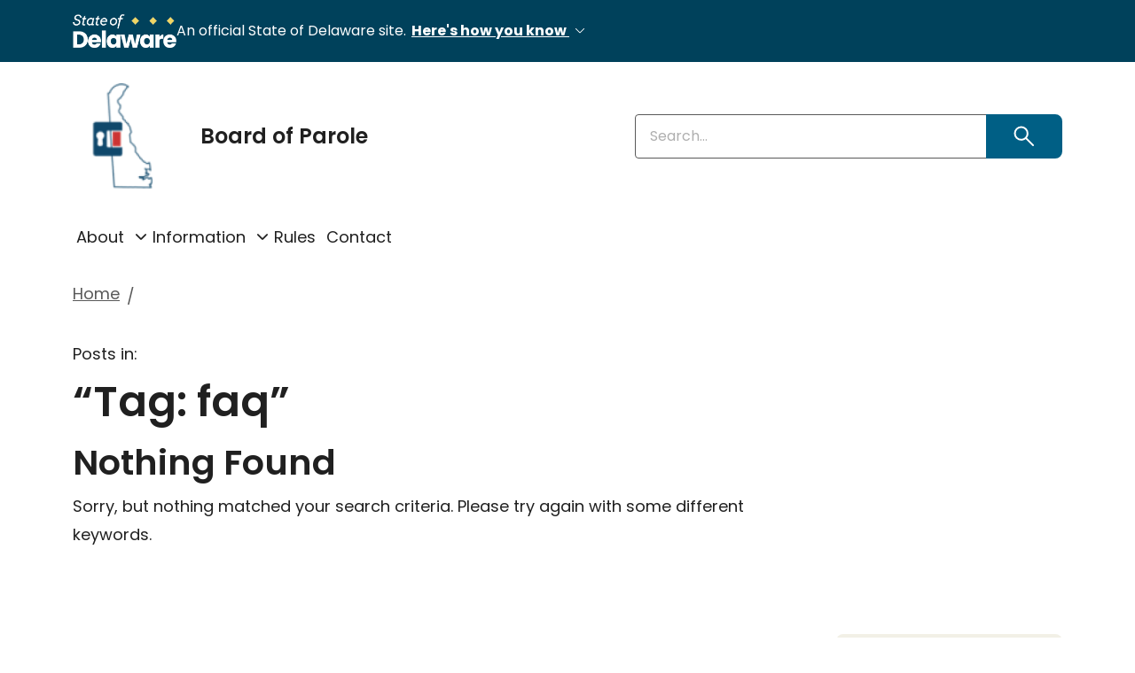

--- FILE ---
content_type: text/html; charset=UTF-8
request_url: https://boardofparole.delaware.gov/tag/faq/
body_size: 10612
content:
<!DOCTYPE html>
<html lang="en-us">

<head>
	<script async src="https://www.googletagmanager.com/gtag/js?id=G-2BMEBYL38G"></script>
	<script>
		window.dataLayer = window.dataLayer || [];

		function gtag() {
			dataLayer.push(arguments);
		}
		gtag('js', new Date());

		gtag('config', 'G-2BMEBYL38G');
	</script>

	<meta charset="utf-8">
	<meta name="viewport" content="width=device-width, initial-scale=1.0">
	<meta class="swiftype" name="published_at" data-type="date" content="" />
	<meta name="apple-mobile-web-app-capable" content="yes">
	<meta name="apple-mobile-web-app-status-bar-style" content="black" />
	<meta http-equiv="X-UA-Compatible" content="IE=edge">

	<link rel="icon" type="image/png" href="https://boardofparole.delaware.gov/wp-content/themes/dosgic_lh_PAROLE_child_theme/assets/favicons/favicon-96x96.png" sizes="96x96" />
	<link rel="icon" type="image/svg+xml" href="https://boardofparole.delaware.gov/wp-content/themes/dosgic_lh_PAROLE_child_theme/assets/favicons/favicon.svg" />
	<link rel="shortcut icon" href="https://boardofparole.delaware.gov/wp-content/themes/dosgic_lh_PAROLE_child_theme/assets/favicons/favicon.ico" />
	<link rel="apple-touch-icon" sizes="180x180" href="https://boardofparole.delaware.gov/wp-content/themes/dosgic_lh_PAROLE_child_theme/assets/favicons/apple-touch-icon.png" />
	<meta name="apple-mobile-web-app-title" content="DE" />
	<link rel="manifest" href="https://boardofparole.delaware.gov/wp-content/themes/dosgic_lh_PAROLE_child_theme/assets/favicons/site.webmanifest" />

	<meta name='robots' content='index, follow, max-image-preview:large, max-snippet:-1, max-video-preview:-1' />

	<!-- This site is optimized with the Yoast SEO plugin v24.4 - https://yoast.com/wordpress/plugins/seo/ -->
	<title>faq Archives - Board of Parole - State of Delaware</title>
	<link rel="canonical" href="https://boardofparole.delaware.gov/tag/faq/" />
	<meta property="og:locale" content="en_US" />
	<meta property="og:type" content="article" />
	<meta property="og:title" content="faq Archives - Board of Parole - State of Delaware" />
	<meta property="og:url" content="https://boardofparole.delaware.gov/tag/faq/" />
	<meta property="og:site_name" content="Board of Parole - State of Delaware" />
	<meta property="og:image" content="https://boardofparole.delaware.gov/wp-content/uploads/sites/51/2025/10/parole-social-sharing-image.png" />
	<meta property="og:image:width" content="1200" />
	<meta property="og:image:height" content="675" />
	<meta property="og:image:type" content="image/png" />
	<meta name="twitter:card" content="summary_large_image" />
	<script type="application/ld+json" class="yoast-schema-graph">{"@context":"https://schema.org","@graph":[{"@type":"CollectionPage","@id":"https://boardofparole.delaware.gov/tag/faq/","url":"https://boardofparole.delaware.gov/tag/faq/","name":"faq Archives - Board of Parole - State of Delaware","isPartOf":{"@id":"https://boardofparole.delaware.gov/#website"},"breadcrumb":{"@id":"https://boardofparole.delaware.gov/tag/faq/#breadcrumb"},"inLanguage":"en-US"},{"@type":"BreadcrumbList","@id":"https://boardofparole.delaware.gov/tag/faq/#breadcrumb","itemListElement":[{"@type":"ListItem","position":1,"name":"Home","item":"https://boardofparole.delaware.gov/"},{"@type":"ListItem","position":2,"name":"faq"}]},{"@type":"WebSite","@id":"https://boardofparole.delaware.gov/#website","url":"https://boardofparole.delaware.gov/","name":"Board of Parole - State of Delaware","description":"","potentialAction":[{"@type":"SearchAction","target":{"@type":"EntryPoint","urlTemplate":"https://boardofparole.delaware.gov/?s={search_term_string}"},"query-input":{"@type":"PropertyValueSpecification","valueRequired":true,"valueName":"search_term_string"}}],"inLanguage":"en-US"}]}</script>
	<!-- / Yoast SEO plugin. -->


<link rel='dns-prefetch' href='//cdn.jsdelivr.net' />
<link rel="alternate" type="application/rss+xml" title="Board of Parole - State of Delaware &raquo; faq Tag Feed" href="https://boardofparole.delaware.gov/tag/faq/feed/" />
        <style type="text/css">
            #wpadminbar #wp-admin-bar-my-networks > .ab-item:first-child:before {
                content: "\f325";
                top: 3px;
            }
        </style>
        <link rel='stylesheet' id='wp-block-library-css' href='https://boardofparole.delaware.gov/wp-includes/css/dist/block-library/style.min.css' type='text/css' media='all' />
<style id='outermost-icon-block-style-inline-css' type='text/css'>
.wp-block-outermost-icon-block{display:flex;line-height:0}.wp-block-outermost-icon-block.has-border-color{border:none}.wp-block-outermost-icon-block .has-icon-color svg,.wp-block-outermost-icon-block.has-icon-color svg{color:currentColor}.wp-block-outermost-icon-block .has-icon-color:not(.has-no-icon-fill-color) svg,.wp-block-outermost-icon-block.has-icon-color:not(.has-no-icon-fill-color) svg{fill:currentColor}.wp-block-outermost-icon-block .icon-container{box-sizing:border-box}.wp-block-outermost-icon-block a,.wp-block-outermost-icon-block svg{height:100%;transition:transform .1s ease-in-out;width:100%}.wp-block-outermost-icon-block a:hover{transform:scale(1.1)}.wp-block-outermost-icon-block svg{transform:rotate(var(--outermost--icon-block--transform-rotate,0deg)) scaleX(var(--outermost--icon-block--transform-scale-x,1)) scaleY(var(--outermost--icon-block--transform-scale-y,1))}.wp-block-outermost-icon-block .rotate-90,.wp-block-outermost-icon-block.rotate-90{--outermost--icon-block--transform-rotate:90deg}.wp-block-outermost-icon-block .rotate-180,.wp-block-outermost-icon-block.rotate-180{--outermost--icon-block--transform-rotate:180deg}.wp-block-outermost-icon-block .rotate-270,.wp-block-outermost-icon-block.rotate-270{--outermost--icon-block--transform-rotate:270deg}.wp-block-outermost-icon-block .flip-horizontal,.wp-block-outermost-icon-block.flip-horizontal{--outermost--icon-block--transform-scale-x:-1}.wp-block-outermost-icon-block .flip-vertical,.wp-block-outermost-icon-block.flip-vertical{--outermost--icon-block--transform-scale-y:-1}.wp-block-outermost-icon-block .flip-vertical.flip-horizontal,.wp-block-outermost-icon-block.flip-vertical.flip-horizontal{--outermost--icon-block--transform-scale-x:-1;--outermost--icon-block--transform-scale-y:-1}

</style>
<style id='global-styles-inline-css' type='text/css'>
:root{--wp--preset--aspect-ratio--square: 1;--wp--preset--aspect-ratio--4-3: 4/3;--wp--preset--aspect-ratio--3-4: 3/4;--wp--preset--aspect-ratio--3-2: 3/2;--wp--preset--aspect-ratio--2-3: 2/3;--wp--preset--aspect-ratio--16-9: 16/9;--wp--preset--aspect-ratio--9-16: 9/16;--wp--preset--color--black: #000000;--wp--preset--color--cyan-bluish-gray: #abb8c3;--wp--preset--color--white: #ffffff;--wp--preset--color--pale-pink: #f78da7;--wp--preset--color--vivid-red: #cf2e2e;--wp--preset--color--luminous-vivid-orange: #ff6900;--wp--preset--color--luminous-vivid-amber: #fcb900;--wp--preset--color--light-green-cyan: #7bdcb5;--wp--preset--color--vivid-green-cyan: #00d084;--wp--preset--color--pale-cyan-blue: #8ed1fc;--wp--preset--color--vivid-cyan-blue: #0693e3;--wp--preset--color--vivid-purple: #9b51e0;--wp--preset--color--base: #FFFFFF;--wp--preset--color--contrast: #202020;--wp--preset--color--de-brand-1: #00415B;--wp--preset--color--de-brand-2: #f2f0e6;--wp--preset--color--de-brand-3: #EAD788;--wp--preset--color--accent-1: #00668f;--wp--preset--color--accent-2: #109be0;--wp--preset--color--accent-3: #afd9ed;--wp--preset--color--accent-4: #e9f8fe;--wp--preset--color--neutral-100: #fafafa;--wp--preset--color--neutral-200: #dddddd;--wp--preset--color--neutral-300: #595959;--wp--preset--color--error: #d24146;--wp--preset--color--success: #487f52;--wp--preset--gradient--vivid-cyan-blue-to-vivid-purple: linear-gradient(135deg,rgba(6,147,227,1) 0%,rgb(155,81,224) 100%);--wp--preset--gradient--light-green-cyan-to-vivid-green-cyan: linear-gradient(135deg,rgb(122,220,180) 0%,rgb(0,208,130) 100%);--wp--preset--gradient--luminous-vivid-amber-to-luminous-vivid-orange: linear-gradient(135deg,rgba(252,185,0,1) 0%,rgba(255,105,0,1) 100%);--wp--preset--gradient--luminous-vivid-orange-to-vivid-red: linear-gradient(135deg,rgba(255,105,0,1) 0%,rgb(207,46,46) 100%);--wp--preset--gradient--very-light-gray-to-cyan-bluish-gray: linear-gradient(135deg,rgb(238,238,238) 0%,rgb(169,184,195) 100%);--wp--preset--gradient--cool-to-warm-spectrum: linear-gradient(135deg,rgb(74,234,220) 0%,rgb(151,120,209) 20%,rgb(207,42,186) 40%,rgb(238,44,130) 60%,rgb(251,105,98) 80%,rgb(254,248,76) 100%);--wp--preset--gradient--blush-light-purple: linear-gradient(135deg,rgb(255,206,236) 0%,rgb(152,150,240) 100%);--wp--preset--gradient--blush-bordeaux: linear-gradient(135deg,rgb(254,205,165) 0%,rgb(254,45,45) 50%,rgb(107,0,62) 100%);--wp--preset--gradient--luminous-dusk: linear-gradient(135deg,rgb(255,203,112) 0%,rgb(199,81,192) 50%,rgb(65,88,208) 100%);--wp--preset--gradient--pale-ocean: linear-gradient(135deg,rgb(255,245,203) 0%,rgb(182,227,212) 50%,rgb(51,167,181) 100%);--wp--preset--gradient--electric-grass: linear-gradient(135deg,rgb(202,248,128) 0%,rgb(113,206,126) 100%);--wp--preset--gradient--midnight: linear-gradient(135deg,rgb(2,3,129) 0%,rgb(40,116,252) 100%);--wp--preset--gradient--gradient-1: linear-gradient(135deg,var(--wp--preset--color--accent-4) 12%,var(--wp--preset--color--accent-1) 12%,var(--wp--preset--color--accent-1) 88%,var(--wp--preset--color--accent-3) 88%);--wp--preset--font-size--small: 13px;--wp--preset--font-size--medium: clamp(16px, 1rem + ((1vw - 3.75px) * 0.423), 20px);--wp--preset--font-size--large: clamp(22.041px, 1.378rem + ((1vw - 3.75px) * 1.477), 36px);--wp--preset--font-size--x-large: clamp(25.014px, 1.563rem + ((1vw - 3.75px) * 1.797), 42px);--wp--preset--font-size--x-small: clamp(0.9375rem, 0.938rem + ((1vw - 0.234rem) * 0.105), 1rem);--wp--preset--font-size--paragraph: clamp(1rem, 1rem + ((1vw - 0.234rem) * 0.212), 1.125rem);--wp--preset--font-size--display: clamp(3rem, 3rem + ((1vw - 0.234rem) * 1.27), 3.75rem);--wp--preset--font-size--heading-1: clamp(2.5rem, 2.5rem + ((1vw - 0.234rem) * 0.847), 3rem);--wp--preset--font-size--heading-2: clamp(2rem, 2rem + ((1vw - 0.234rem) * 0.847), 2.5rem);--wp--preset--font-size--heading-3: clamp(1.75rem, 1.75rem + ((1vw - 0.234rem) * 0.423), 2rem);--wp--preset--font-size--heading-4: clamp(1.5rem, 1.5rem + ((1vw - 0.234rem) * 0.423), 1.75rem);--wp--preset--font-size--heading-5: clamp(1.25rem, 1.25rem + ((1vw - 0.234rem) * 0.423), 1.5rem);--wp--preset--font-size--heading-6: clamp(1.125rem, 1.125rem + ((1vw - 0.234rem) * 0.212), 1.25rem);--wp--preset--font-family--arvo: Arvo;--wp--preset--font-family--poppins: Poppins;--wp--preset--spacing--20: 0.44rem;--wp--preset--spacing--30: 0.67rem;--wp--preset--spacing--40: 2.5rem;--wp--preset--spacing--50: 1.5rem;--wp--preset--spacing--60: 2.25rem;--wp--preset--spacing--70: 3.38rem;--wp--preset--spacing--80: 5.06rem;--wp--preset--spacing--4: 0.25rem;--wp--preset--spacing--8: 0.5rem;--wp--preset--spacing--16: 1rem;--wp--preset--spacing--24: 1.5rem;--wp--preset--spacing--32: 2rem;--wp--preset--spacing--48: 3rem;--wp--preset--spacing--56: 3.5rem;--wp--preset--spacing--64: 4rem;--wp--preset--spacing--72: 4.5rem;--wp--preset--shadow--natural: 6px 6px 9px rgba(0, 0, 0, 0.2);--wp--preset--shadow--deep: 12px 12px 50px rgba(0, 0, 0, 0.4);--wp--preset--shadow--sharp: 6px 6px 0px rgba(0, 0, 0, 0.2);--wp--preset--shadow--outlined: 6px 6px 0px -3px rgba(255, 255, 255, 1), 6px 6px rgba(0, 0, 0, 1);--wp--preset--shadow--crisp: 6px 6px 0px rgba(0, 0, 0, 1);--wp--custom--colors--error: #d24146;--wp--custom--colors--success: #487f52;--wp--custom--colors--warning: #f2994a;--wp--custom--colors--info: #4680fb;--wp--custom--colors--link-hover-light: #005f85;--wp--custom--colors--link-visited-light: #6944a2;--wp--custom--colors--link-hover-dark: #97dfff;--wp--custom--colors--link-visited-dark: #e4c2ff;--wp--custom--colors--focus-ring: #109be0;--wp--custom--colors--grey-50: #f1f1f1;--wp--custom--colors--grey-200: #d3d3d3;--wp--custom--colors--grey-400: #afafaf;--wp--custom--colors--grey-600: #595959;--wp--custom--colors--grey-800: #343434;--wp--custom--colors--btn-primary-normal: #005f85;--wp--custom--colors--btn-primary-hover: #004c6b;--wp--custom--colors--btn-primary-active: #00415b;--wp--custom--colors--btn-secondary-normal: #e9f8fe;--wp--custom--colors--btn-secondary-hover: #beebfe;--wp--custom--colors--btn-secondary-active: #97dfff;--wp--custom--colors--btn-tertiary-normal: #ead788;--wp--custom--colors--btn-tertiary-hover: #e0b701;--wp--custom--colors--btn-tertiary-active: #c9a91d;--wp--custom--line-height--small: 1.3;--wp--custom--line-height--medium: 1.6875;--wp--custom--line-height--large: 1.8;}:root { --wp--style--global--content-size: 950px;--wp--style--global--wide-size: 1296px; }:where(body) { margin: 0; }.wp-site-blocks { padding-top: var(--wp--style--root--padding-top); padding-bottom: var(--wp--style--root--padding-bottom); }.has-global-padding { padding-right: var(--wp--style--root--padding-right); padding-left: var(--wp--style--root--padding-left); }.has-global-padding > .alignfull { margin-right: calc(var(--wp--style--root--padding-right) * -1); margin-left: calc(var(--wp--style--root--padding-left) * -1); }.has-global-padding :where(:not(.alignfull.is-layout-flow) > .has-global-padding:not(.wp-block-block, .alignfull)) { padding-right: 0; padding-left: 0; }.has-global-padding :where(:not(.alignfull.is-layout-flow) > .has-global-padding:not(.wp-block-block, .alignfull)) > .alignfull { margin-left: 0; margin-right: 0; }.wp-site-blocks > .alignleft { float: left; margin-right: 2em; }.wp-site-blocks > .alignright { float: right; margin-left: 2em; }.wp-site-blocks > .aligncenter { justify-content: center; margin-left: auto; margin-right: auto; }:where(.wp-site-blocks) > * { margin-block-start: 24px; margin-block-end: 0; }:where(.wp-site-blocks) > :first-child { margin-block-start: 0; }:where(.wp-site-blocks) > :last-child { margin-block-end: 0; }:root { --wp--style--block-gap: 24px; }:root :where(.is-layout-flow) > :first-child{margin-block-start: 0;}:root :where(.is-layout-flow) > :last-child{margin-block-end: 0;}:root :where(.is-layout-flow) > *{margin-block-start: 24px;margin-block-end: 0;}:root :where(.is-layout-constrained) > :first-child{margin-block-start: 0;}:root :where(.is-layout-constrained) > :last-child{margin-block-end: 0;}:root :where(.is-layout-constrained) > *{margin-block-start: 24px;margin-block-end: 0;}:root :where(.is-layout-flex){gap: 24px;}:root :where(.is-layout-grid){gap: 24px;}.is-layout-flow > .alignleft{float: left;margin-inline-start: 0;margin-inline-end: 2em;}.is-layout-flow > .alignright{float: right;margin-inline-start: 2em;margin-inline-end: 0;}.is-layout-flow > .aligncenter{margin-left: auto !important;margin-right: auto !important;}.is-layout-constrained > .alignleft{float: left;margin-inline-start: 0;margin-inline-end: 2em;}.is-layout-constrained > .alignright{float: right;margin-inline-start: 2em;margin-inline-end: 0;}.is-layout-constrained > .aligncenter{margin-left: auto !important;margin-right: auto !important;}.is-layout-constrained > :where(:not(.alignleft):not(.alignright):not(.alignfull)){max-width: var(--wp--style--global--content-size);margin-left: auto !important;margin-right: auto !important;}.is-layout-constrained > .alignwide{max-width: var(--wp--style--global--wide-size);}body .is-layout-flex{display: flex;}.is-layout-flex{flex-wrap: wrap;align-items: center;}.is-layout-flex > :is(*, div){margin: 0;}body .is-layout-grid{display: grid;}.is-layout-grid > :is(*, div){margin: 0;}body{background-color: var(--wp--preset--color--base);color: var(--wp--preset--color--contrast);font-family: var(--wp--preset--font-family--poppins);font-size: var(--wp--preset--font-size--paragraph);line-height: var(--wp--custom--line-height--medium);--wp--style--root--padding-top: 0px;--wp--style--root--padding-right: 0px;--wp--style--root--padding-bottom: 0px;--wp--style--root--padding-left: 0px;}a:where(:not(.wp-element-button)){text-decoration: underline;}h1{font-size: clamp(2.5rem, 2.5rem + ((1vw - 0.234rem) * 0.847), 3rem);}h2{font-size: clamp(2rem, 2rem + ((1vw - 0.234rem) * 0.847), 2.5rem);font-weight: 600;}h3{font-size: clamp(1.75rem, 1.75rem + ((1vw - 0.234rem) * 0.423), 2rem);font-weight: 400;}h4{font-size: clamp(1.5rem, 1.5rem + ((1vw - 0.234rem) * 0.423), 1.75rem);font-weight: 600;}h5{font-size: clamp(1.25rem, 1.25rem + ((1vw - 0.234rem) * 0.423), 1.5rem);}h6{font-size: clamp(1.125rem, 1.125rem + ((1vw - 0.234rem) * 0.212), 1.25rem);}:root :where(.wp-element-button, .wp-block-button__link){background-color: #32373c;border-width: 0;color: #fff;font-family: inherit;font-size: inherit;line-height: inherit;padding: calc(0.667em + 2px) calc(1.333em + 2px);text-decoration: none;}.has-black-color{color: var(--wp--preset--color--black) !important;}.has-cyan-bluish-gray-color{color: var(--wp--preset--color--cyan-bluish-gray) !important;}.has-white-color{color: var(--wp--preset--color--white) !important;}.has-pale-pink-color{color: var(--wp--preset--color--pale-pink) !important;}.has-vivid-red-color{color: var(--wp--preset--color--vivid-red) !important;}.has-luminous-vivid-orange-color{color: var(--wp--preset--color--luminous-vivid-orange) !important;}.has-luminous-vivid-amber-color{color: var(--wp--preset--color--luminous-vivid-amber) !important;}.has-light-green-cyan-color{color: var(--wp--preset--color--light-green-cyan) !important;}.has-vivid-green-cyan-color{color: var(--wp--preset--color--vivid-green-cyan) !important;}.has-pale-cyan-blue-color{color: var(--wp--preset--color--pale-cyan-blue) !important;}.has-vivid-cyan-blue-color{color: var(--wp--preset--color--vivid-cyan-blue) !important;}.has-vivid-purple-color{color: var(--wp--preset--color--vivid-purple) !important;}.has-base-color{color: var(--wp--preset--color--base) !important;}.has-contrast-color{color: var(--wp--preset--color--contrast) !important;}.has-de-brand-1-color{color: var(--wp--preset--color--de-brand-1) !important;}.has-de-brand-2-color{color: var(--wp--preset--color--de-brand-2) !important;}.has-de-brand-3-color{color: var(--wp--preset--color--de-brand-3) !important;}.has-accent-1-color{color: var(--wp--preset--color--accent-1) !important;}.has-accent-2-color{color: var(--wp--preset--color--accent-2) !important;}.has-accent-3-color{color: var(--wp--preset--color--accent-3) !important;}.has-accent-4-color{color: var(--wp--preset--color--accent-4) !important;}.has-neutral-100-color{color: var(--wp--preset--color--neutral-100) !important;}.has-neutral-200-color{color: var(--wp--preset--color--neutral-200) !important;}.has-neutral-300-color{color: var(--wp--preset--color--neutral-300) !important;}.has-error-color{color: var(--wp--preset--color--error) !important;}.has-success-color{color: var(--wp--preset--color--success) !important;}.has-black-background-color{background-color: var(--wp--preset--color--black) !important;}.has-cyan-bluish-gray-background-color{background-color: var(--wp--preset--color--cyan-bluish-gray) !important;}.has-white-background-color{background-color: var(--wp--preset--color--white) !important;}.has-pale-pink-background-color{background-color: var(--wp--preset--color--pale-pink) !important;}.has-vivid-red-background-color{background-color: var(--wp--preset--color--vivid-red) !important;}.has-luminous-vivid-orange-background-color{background-color: var(--wp--preset--color--luminous-vivid-orange) !important;}.has-luminous-vivid-amber-background-color{background-color: var(--wp--preset--color--luminous-vivid-amber) !important;}.has-light-green-cyan-background-color{background-color: var(--wp--preset--color--light-green-cyan) !important;}.has-vivid-green-cyan-background-color{background-color: var(--wp--preset--color--vivid-green-cyan) !important;}.has-pale-cyan-blue-background-color{background-color: var(--wp--preset--color--pale-cyan-blue) !important;}.has-vivid-cyan-blue-background-color{background-color: var(--wp--preset--color--vivid-cyan-blue) !important;}.has-vivid-purple-background-color{background-color: var(--wp--preset--color--vivid-purple) !important;}.has-base-background-color{background-color: var(--wp--preset--color--base) !important;}.has-contrast-background-color{background-color: var(--wp--preset--color--contrast) !important;}.has-de-brand-1-background-color{background-color: var(--wp--preset--color--de-brand-1) !important;}.has-de-brand-2-background-color{background-color: var(--wp--preset--color--de-brand-2) !important;}.has-de-brand-3-background-color{background-color: var(--wp--preset--color--de-brand-3) !important;}.has-accent-1-background-color{background-color: var(--wp--preset--color--accent-1) !important;}.has-accent-2-background-color{background-color: var(--wp--preset--color--accent-2) !important;}.has-accent-3-background-color{background-color: var(--wp--preset--color--accent-3) !important;}.has-accent-4-background-color{background-color: var(--wp--preset--color--accent-4) !important;}.has-neutral-100-background-color{background-color: var(--wp--preset--color--neutral-100) !important;}.has-neutral-200-background-color{background-color: var(--wp--preset--color--neutral-200) !important;}.has-neutral-300-background-color{background-color: var(--wp--preset--color--neutral-300) !important;}.has-error-background-color{background-color: var(--wp--preset--color--error) !important;}.has-success-background-color{background-color: var(--wp--preset--color--success) !important;}.has-black-border-color{border-color: var(--wp--preset--color--black) !important;}.has-cyan-bluish-gray-border-color{border-color: var(--wp--preset--color--cyan-bluish-gray) !important;}.has-white-border-color{border-color: var(--wp--preset--color--white) !important;}.has-pale-pink-border-color{border-color: var(--wp--preset--color--pale-pink) !important;}.has-vivid-red-border-color{border-color: var(--wp--preset--color--vivid-red) !important;}.has-luminous-vivid-orange-border-color{border-color: var(--wp--preset--color--luminous-vivid-orange) !important;}.has-luminous-vivid-amber-border-color{border-color: var(--wp--preset--color--luminous-vivid-amber) !important;}.has-light-green-cyan-border-color{border-color: var(--wp--preset--color--light-green-cyan) !important;}.has-vivid-green-cyan-border-color{border-color: var(--wp--preset--color--vivid-green-cyan) !important;}.has-pale-cyan-blue-border-color{border-color: var(--wp--preset--color--pale-cyan-blue) !important;}.has-vivid-cyan-blue-border-color{border-color: var(--wp--preset--color--vivid-cyan-blue) !important;}.has-vivid-purple-border-color{border-color: var(--wp--preset--color--vivid-purple) !important;}.has-base-border-color{border-color: var(--wp--preset--color--base) !important;}.has-contrast-border-color{border-color: var(--wp--preset--color--contrast) !important;}.has-de-brand-1-border-color{border-color: var(--wp--preset--color--de-brand-1) !important;}.has-de-brand-2-border-color{border-color: var(--wp--preset--color--de-brand-2) !important;}.has-de-brand-3-border-color{border-color: var(--wp--preset--color--de-brand-3) !important;}.has-accent-1-border-color{border-color: var(--wp--preset--color--accent-1) !important;}.has-accent-2-border-color{border-color: var(--wp--preset--color--accent-2) !important;}.has-accent-3-border-color{border-color: var(--wp--preset--color--accent-3) !important;}.has-accent-4-border-color{border-color: var(--wp--preset--color--accent-4) !important;}.has-neutral-100-border-color{border-color: var(--wp--preset--color--neutral-100) !important;}.has-neutral-200-border-color{border-color: var(--wp--preset--color--neutral-200) !important;}.has-neutral-300-border-color{border-color: var(--wp--preset--color--neutral-300) !important;}.has-error-border-color{border-color: var(--wp--preset--color--error) !important;}.has-success-border-color{border-color: var(--wp--preset--color--success) !important;}.has-vivid-cyan-blue-to-vivid-purple-gradient-background{background: var(--wp--preset--gradient--vivid-cyan-blue-to-vivid-purple) !important;}.has-light-green-cyan-to-vivid-green-cyan-gradient-background{background: var(--wp--preset--gradient--light-green-cyan-to-vivid-green-cyan) !important;}.has-luminous-vivid-amber-to-luminous-vivid-orange-gradient-background{background: var(--wp--preset--gradient--luminous-vivid-amber-to-luminous-vivid-orange) !important;}.has-luminous-vivid-orange-to-vivid-red-gradient-background{background: var(--wp--preset--gradient--luminous-vivid-orange-to-vivid-red) !important;}.has-very-light-gray-to-cyan-bluish-gray-gradient-background{background: var(--wp--preset--gradient--very-light-gray-to-cyan-bluish-gray) !important;}.has-cool-to-warm-spectrum-gradient-background{background: var(--wp--preset--gradient--cool-to-warm-spectrum) !important;}.has-blush-light-purple-gradient-background{background: var(--wp--preset--gradient--blush-light-purple) !important;}.has-blush-bordeaux-gradient-background{background: var(--wp--preset--gradient--blush-bordeaux) !important;}.has-luminous-dusk-gradient-background{background: var(--wp--preset--gradient--luminous-dusk) !important;}.has-pale-ocean-gradient-background{background: var(--wp--preset--gradient--pale-ocean) !important;}.has-electric-grass-gradient-background{background: var(--wp--preset--gradient--electric-grass) !important;}.has-midnight-gradient-background{background: var(--wp--preset--gradient--midnight) !important;}.has-gradient-1-gradient-background{background: var(--wp--preset--gradient--gradient-1) !important;}.has-small-font-size{font-size: var(--wp--preset--font-size--small) !important;}.has-medium-font-size{font-size: var(--wp--preset--font-size--medium) !important;}.has-large-font-size{font-size: var(--wp--preset--font-size--large) !important;}.has-x-large-font-size{font-size: var(--wp--preset--font-size--x-large) !important;}.has-x-small-font-size{font-size: var(--wp--preset--font-size--x-small) !important;}.has-paragraph-font-size{font-size: var(--wp--preset--font-size--paragraph) !important;}.has-display-font-size{font-size: var(--wp--preset--font-size--display) !important;}.has-heading-1-font-size{font-size: var(--wp--preset--font-size--heading-1) !important;}.has-heading-2-font-size{font-size: var(--wp--preset--font-size--heading-2) !important;}.has-heading-3-font-size{font-size: var(--wp--preset--font-size--heading-3) !important;}.has-heading-4-font-size{font-size: var(--wp--preset--font-size--heading-4) !important;}.has-heading-5-font-size{font-size: var(--wp--preset--font-size--heading-5) !important;}.has-heading-6-font-size{font-size: var(--wp--preset--font-size--heading-6) !important;}.has-arvo-font-family{font-family: var(--wp--preset--font-family--arvo) !important;}.has-poppins-font-family{font-family: var(--wp--preset--font-family--poppins) !important;}
:root :where(.wp-block-pullquote){font-size: clamp(1em, 1rem + ((1vw - 0.234em) * 0.847), 1.5em);line-height: 1.6;}
:root :where(.wp-block-separator){background-color: var(--wp--preset--color--accent-3);border-radius: 0;border-width: 1px;border-style: solid;margin-top: var(--wp--preset--spacing--64);margin-bottom: var(--wp--preset--spacing--64);min-height: 1px;padding: 0;color: var(--wp--preset--color--accent-3);}
:root :where(p){margin-top: var(--wp--preset--spacing--16);margin-bottom: var(--wp--preset--spacing--16);}
:root :where(.wp-block-quote){border-width: 2px;border-style: solid;border-top-color: transparent;border-top-width: 0;border-right-color: transparent;border-right-width: 0;border-bottom-color: transparent;border-bottom-width: 0;border-left-color: var(--wp--preset--color--de-brand-3);border-left-width: 2px;margin-top: var(--wp--preset--spacing--32);margin-bottom: var(--wp--preset--spacing--32);padding-top: var(--wp--preset--spacing--16);padding-right: var(--wp--preset--spacing--24);padding-bottom: var(--wp--preset--spacing--16);padding-left: var(--wp--preset--spacing--24);}
</style>
<link rel='stylesheet' id='gic-css-library-css' href='https://boardofparole.delaware.gov/wp-content/mu-plugins/css/gic-css-library.css?ver=1.0.0' type='text/css' media='all' />
<link rel='stylesheet' id='mo_saml_admin_settings_style-css' href='https://boardofparole.delaware.gov/wp-content/plugins/miniorange-saml-20-single-sign-on/includes/css/jquery.ui.css' type='text/css' media='all' />
<link rel='stylesheet' id='lh-pmc-block-style-css' href='https://boardofparole.delaware.gov/wp-content/plugins/lighthouse-block-manager/blocks/pmc-block/style.css?ver=1.0' type='text/css' media='all' />
<link rel='stylesheet' id='lighthousewp-style-css' href='https://boardofparole.delaware.gov/wp-content/themes/dosgic_LIGHTHOUSE_theme/assets/css/style.min.css?ver=CLF%205.0.0' type='text/css' media='all' />
<link rel='stylesheet' id='lh-child-style-css' href='https://boardofparole.delaware.gov/wp-content/themes/dosgic_lh_PAROLE_child_theme/assets/css/lh-child-style.min.css?ver=CLF%205.0.0' type='text/css' media='all' />
<link rel='stylesheet' id='tec-style-css' href='https://boardofparole.delaware.gov/wp-content/themes/dosgic_LIGHTHOUSE_theme/tribe/css/tribe-events.css?ver=CLF%205.0.0' type='text/css' media='all' />
<link rel='stylesheet' id='lighthouse-style-css' href='https://boardofparole.delaware.gov/wp-content/themes/dosgic_LIGHTHOUSE_theme/assets/css/lighthouse.min.css?ver=CLF%205.0.0' type='text/css' media='all' />
<link rel='stylesheet' id='redux-extendify-styles-css' href='https://boardofparole.delaware.gov/wp-content/themes/dosgic_LIGHTHOUSE_theme/lib/redux-framework-4.4.4/redux-core/assets/css/extendify-utilities.css?ver=4.4.4' type='text/css' media='all' />
<style id='kadence-blocks-global-variables-inline-css' type='text/css'>
:root {--global-kb-font-size-sm:clamp(0.8rem, 0.73rem + 0.217vw, 0.9rem);--global-kb-font-size-md:clamp(1.1rem, 0.995rem + 0.326vw, 1.25rem);--global-kb-font-size-lg:clamp(1.75rem, 1.576rem + 0.543vw, 2rem);--global-kb-font-size-xl:clamp(2.25rem, 1.728rem + 1.63vw, 3rem);--global-kb-font-size-xxl:clamp(2.5rem, 1.456rem + 3.26vw, 4rem);--global-kb-font-size-xxxl:clamp(2.75rem, 0.489rem + 7.065vw, 6rem);}:root {--global-palette1: #3182CE;--global-palette2: #2B6CB0;--global-palette3: #1A202C;--global-palette4: #2D3748;--global-palette5: #4A5568;--global-palette6: #718096;--global-palette7: #EDF2F7;--global-palette8: #F7FAFC;--global-palette9: #ffffff;}
</style>
<script type="text/javascript" src="https://boardofparole.delaware.gov/wp-includes/js/jquery/jquery.min.js?ver=3.7.1" id="jquery-core-js"></script>
<script type="text/javascript" src="https://boardofparole.delaware.gov/wp-includes/js/jquery/jquery-migrate.min.js?ver=3.4.1" id="jquery-migrate-js"></script>
<script type="text/javascript" src="https://boardofparole.delaware.gov/wp-content/plugins/miniorange-saml-20-single-sign-on/includes/js/settings.js" id="mo_saml_admin_settings_script_widget-js"></script>
<link rel="EditURI" type="application/rsd+xml" title="RSD" href="https://boardofparole.delaware.gov/xmlrpc.php?rsd" />

<meta name="generator" content="Redux 4.4.4" /><style class='wp-fonts-local' type='text/css'>
@font-face{font-family:Arvo;font-style:normal;font-weight:400;font-display:fallback;}
@font-face{font-family:Arvo;font-style:normal;font-weight:700;font-display:fallback;}
@font-face{font-family:Poppins;font-style:normal;font-weight:400;font-display:fallback;}
@font-face{font-family:Poppins;font-style:normal;font-weight:600;font-display:fallback;}
@font-face{font-family:Poppins;font-style:normal;font-weight:700;font-display:fallback;}
</style>
<link rel="icon" href="https://boardofparole.delaware.gov/wp-content/uploads/sites/51/2020/11/cropped-boardofparole-favicon-96x96-1-32x32.png" sizes="32x32" />
<link rel="icon" href="https://boardofparole.delaware.gov/wp-content/uploads/sites/51/2020/11/cropped-boardofparole-favicon-96x96-1-192x192.png" sizes="192x192" />
<link rel="apple-touch-icon" href="https://boardofparole.delaware.gov/wp-content/uploads/sites/51/2020/11/cropped-boardofparole-favicon-96x96-1-180x180.png" />
<meta name="msapplication-TileImage" content="https://boardofparole.delaware.gov/wp-content/uploads/sites/51/2020/11/cropped-boardofparole-favicon-96x96-1-270x270.png" />
			<!-- FUNNELBACK INCLUDES -->
		<link rel="stylesheet" type="text/css" href="https://boardofparole.delaware.gov/wp-content/themes/dosgic_LIGHTHOUSE_theme/lib/funnelback/funnelback.autocompletion-2.6.0.css" />
		<link type="text/css" media="screen" rel="stylesheet" href="https://boardofparole.delaware.gov/wp-content/themes/dosgic_LIGHTHOUSE_theme/lib/funnelback/funnelback.min.css" />
		<script src="https://boardofparole.delaware.gov/wp-content/themes/dosgic_lh_PAROLE_child_theme/lib/funnelback/funnelbackConfig.js"></script>
		<script src="https://boardofparole.delaware.gov/wp-content/themes/dosgic_LIGHTHOUSE_theme/lib/funnelback/typeahead.bundle-0.11.1.min.js"></script>
		<script src="https://boardofparole.delaware.gov/wp-content/themes/dosgic_LIGHTHOUSE_theme/lib/funnelback/handlebars-4.0.5.min.js"></script>
		<script src="https://boardofparole.delaware.gov/wp-content/themes/dosgic_LIGHTHOUSE_theme/lib/funnelback/funnelback.autocompletion-2.6.0.js"></script>
		<!-- END FUNNELBACK INCLUDES -->
	
	<!-- Google recaptcha -->
	
	<!-- Output the theme's base URL from PHP into a JavaScript variable.
		Required in: '/js/module/add-right-arrow-icon.js, so that the icon can be displayed properly.
	-->
	<script>
		const themeUrl = 'https://boardofparole.delaware.gov/wp-content/themes/dosgic_LIGHTHOUSE_theme';
	</script>
</head>

<body class="archive tag tag-faq tag-23">
	<nav aria-label="Skip link"><a href="#main-content" class="visually-hidden-focusable skip-link"><span>Skip to main content</span></a></nav>
	<!-- Preload SVG Sprite Files.
	Ensure SVGs are in the DOM before use; avoid <head> placement to prevent display issues.
	Cached files may still trigger a request, causing an expected double loading in the DOM.
	-->
	<object type="image/svg+xml" data="https://boardofparole.delaware.gov/wp-content/themes/dosgic_LIGHTHOUSE_theme/assets/icons/material-symbols-sprite.svg" style="display: none;"></object>
<object type="image/svg+xml" data="https://boardofparole.delaware.gov/wp-content/themes/dosgic_LIGHTHOUSE_theme/assets/icons/bootstrap-icons-sprite.svg" style="display: none;"></object>
	<header aria-label="Site Header">
		<!-- ENS -->
				<!-- Official Statement -->
		<div id="state-header" class="bg-primary py-2">
	<div class="container">
		<div class="row">
			<div class="col col-lg-6 d-flex flex-row justify-content-between column-gap-lg-8 align-items-center">
				<a id="state-of-delaware-logo" href="https://delaware.gov"><img src="https://boardofparole.delaware.gov/wp-content/themes/dosgic_LIGHTHOUSE_theme/assets/img/state-of-delaware-logo.gif" alt="State of Delaware" /></a>
				<div class="d-flex flex-column flex-md-row align-items-md-center">
					<p class="text-nowrap">An official State of Delaware site.</p>
					<button id="official-web-statement-toggle" class="text-start text-nowrap collapsed" data-bs-toggle="collapse" data-bs-target="#official-web-statement" aria-expanded="false" aria-controls="official-web-statement">Here's how you know
						<svg class="icon icon-24" aria-hidden="true" focusable="false">
							<use href="https://boardofparole.delaware.gov/wp-content/themes/dosgic_LIGHTHOUSE_theme/assets/icons/material-symbols-sprite.svg#gms_keyboard_arrow_down"></use>
						</svg></button>
				</div>
			</div>
		</div>
	</div>
</div>
<div id="official-web-statement" class="collapse py-4">
	<div class="container">
		<div class="row mb-4">
			<div class="col col-xxl-7">
				<h2 class="d-flex align-items-center"><svg class="icon icon-24 me-1 ms-n1" aria-hidden="true" focusable="false">
						<use href="https://boardofparole.delaware.gov/wp-content/themes/dosgic_LIGHTHOUSE_theme/assets/icons/material-symbols-sprite.svg#gms_gov_building"></use>
					</svg> <span>Official websites end in .gov</span></h2>
				<p>A .gov website belongs to an official government organization in the United States.</p>
			</div>
		</div>
		<div class="row">
			<div class="col col-xxl-7">
				<h2 class="d-flex align-items-center"><svg class="icon icon-24 me-1 ms-n1" aria-hidden="true" focusable="false">
						<use href="https://boardofparole.delaware.gov/wp-content/themes/dosgic_LIGHTHOUSE_theme/assets/icons/material-symbols-sprite.svg#gms_lock"></use>
					</svg> <span>Secure .gov websites use https://</span></h2>
				<p>The https:// at the beginning of the delaware.gov address means you are safely connected to the
					government website. Any information that you provide is securely transmitted.</p>
			</div>
		</div>
	</div>
</div>		<!-- Site Navigation & Search -->
		<div id="agency-header">
    <!-- Agency header sm -> lg screens -->
    <div class="d-block d-lg-none">
        <div class="navbar">
            <div class="container">
                                    <a href="https://boardofparole.delaware.gov/" rel="home" class="navbar-brand align-items-center h5 mb-0 fw-semibold text-decoration-none lh-active-page">
                        <img src="https://boardofparole.delaware.gov/wp-content/uploads/sites/51/2020/11/cropped-boardofparole-favicon-96x96-1.png" alt="Board of Parole logo" class="navbar-brand-image img-fluid me-1" alt="Go to homepage">
                        <div class="site-identity">
                                                                                        <span>Board of Parole</span>
                                                    </div>
                    </a>
                
                <button type="button" class="menu-toggler-button btn" data-bs-toggle="offcanvas" data-bs-target="#offcanvasMainMenu"><span class="navbar-toggler-icon" aria-hidden="true"></span>Menu</button>
                <div class="offcanvas offcanvas-end" tabindex="-1" id="offcanvasMainMenu" aria-labelledby="offcanvasMainMenuLabel">
                    <div class="offcanvas-header">
                        <div class="offcanvas-title visually-hidden" id="offcanvasMainMenuLabel">Menu</div>
                        <button type="button" class="btn-close text-reset" data-bs-dismiss="offcanvas" aria-label="Close"></button>
                    </div>
                    <div class="offcanvas-body">
                        <search class="container">
                            <form id="searchFormMobile" class="search-form container" action="/" novalidate="">
                                <label for="txtKeyword" class="visually-hidden-focusable">Enter your keywords</label>
                                <div class="input-group mb-3">
                                    <input type="search" class="form-control" id="txtKeyword" name="query" placeholder="Search&#8230;" aria-describedby="search-icon-on-mobile" aria-label="Enter your keywords">
                                    <button class="btn btn-primary" type="submit" id="search-icon-on-mobile">
                                        <span class="visually-hidden-focusable">Search</span>
                                        <svg class="icon icon-32" aria-hidden="true">
                                            <use href="https://boardofparole.delaware.gov/wp-content/themes/dosgic_LIGHTHOUSE_theme/assets/icons/material-symbols-sprite.svg#gms_search"></use>
                                        </svg>
                                    </button>
                                </div>
                            </form>
                        </search>
                        <nav aria-label="main menu" class="container">
                            <ul id="menu-primary-menu" class="navbar-nav gap-1"><li  id="menu-item-53" class="menu-item menu-item-type-custom menu-item-object-custom menu-item-has-children dropdown nav-item nav-item-53"><a href="#" class="nav-link  dropdown-toggle" data-bs-toggle="dropdown" aria-haspopup="true" aria-expanded="false">About</a>
<ul class="dropdown-menu  depth_0">
	<li  id="menu-item-44" class="menu-item menu-item-type-post_type menu-item-object-page nav-item nav-item-44"><a href="https://boardofparole.delaware.gov/delaware-board-parole/" class="dropdown-item ">About the Board of Parole</a></li>
	<li  id="menu-item-50" class="menu-item menu-item-type-post_type menu-item-object-page nav-item nav-item-50"><a href="https://boardofparole.delaware.gov/mission-statement/" class="dropdown-item ">Mission Statement</a></li>
	<li  id="menu-item-45" class="menu-item menu-item-type-post_type menu-item-object-page nav-item nav-item-45"><a href="https://boardofparole.delaware.gov/board-members/" class="dropdown-item ">Board Members</a></li>
	<li  id="menu-item-49" class="menu-item menu-item-type-post_type menu-item-object-page nav-item nav-item-49"><a href="https://boardofparole.delaware.gov/frequently-asked-questions/" class="dropdown-item ">Frequently Asked Questions</a></li>
</ul>
</li>
<li  id="menu-item-55" class="menu-item menu-item-type-custom menu-item-object-custom menu-item-has-children dropdown nav-item nav-item-55"><a href="#" class="nav-link  dropdown-toggle" data-bs-toggle="dropdown" aria-haspopup="true" aria-expanded="false">Information</a>
<ul class="dropdown-menu  depth_0">
	<li  id="menu-item-48" class="menu-item menu-item-type-post_type menu-item-object-page nav-item nav-item-48"><a href="https://boardofparole.delaware.gov/factors-considered/" class="dropdown-item ">Factors Considered</a></li>
	<li  id="menu-item-51" class="menu-item menu-item-type-post_type menu-item-object-page nav-item nav-item-51"><a href="https://boardofparole.delaware.gov/victim-input-parole-hearings/" class="dropdown-item ">Victim Input</a></li>
</ul>
</li>
<li  id="menu-item-52" class="menu-item menu-item-type-post_type menu-item-object-page nav-item nav-item-52"><a href="https://boardofparole.delaware.gov/rules/" class="nav-link ">Rules</a></li>
<li  id="menu-item-47" class="menu-item menu-item-type-post_type menu-item-object-page nav-item nav-item-47"><a href="https://boardofparole.delaware.gov/contact-information/" class="nav-link ">Contact</a></li>
</ul>                        </nav>
                    </div>
                </div>
            </div>
        </div>
    </div>
    <!-- Agency header lg+ screens -->
    <div class="d-none d-lg-block">
        <nav aria-label="main menu" class="navbar d-none d-lg-block">
            <!-- Primary header: logo+name & search -->
            <div class="agency-header-primary container d-grid gap-5 align-items-center">
                                    <a href="https://boardofparole.delaware.gov/" rel="home" class="navbar-brand align-items-center h5 mb-0 fw-semibold text-decoration-none lh-active-page">
                        <img src="https://boardofparole.delaware.gov/wp-content/uploads/sites/51/2020/11/cropped-boardofparole-favicon-96x96-1.png" alt="Board of Parole logo" class="img-fluid d-inline-block align-text-middle me-1 me-lg-3" alt="Go to homepage" width="120" height="120">
                        <div class="site-identity">
                                                                                        <span>Board of Parole</span>
                                                    </div>
                    </a>
                
                <!-- Search on lg+ -->
                <div class="d-flex align-items-center">
                    <search class="w-100 me-0">
                        <form id="searchFormDesktop" class="search-form" action="/" novalidate="">
                            <label for="txtKeywordMain" class="visually-hidden-focusable">Enter keywords</label>
                            <div class="input-group mb-3 mb-lg-0">
                                <input type="search" class="form-control" id="txtKeywordMain" name="query" placeholder="Search&#8230;" aria-describedby="search-icon-on-lg" aria-label="Enter keywords">
                                <button class="btn btn-primary sb-search-main-submit" type="submit" id="search-icon-on-lg">
                                    <span class="visually-hidden-focusable">Search</span>
                                    <svg class="icon icon-32" aria-hidden="true">
                                        <use href="https://boardofparole.delaware.gov/wp-content/themes/dosgic_LIGHTHOUSE_theme/assets/icons/material-symbols-sprite.svg#gms_search"></use>
                                    </svg>
                                </button>
                            </div>
                        </form>
                    </search>
                </div>
            </div>
            <!-- Main Menu on lg+ -->
            <div class="container mt-4">
                <ul id="menu-primary-menu-1" class="nav"><li  class="menu-item menu-item-type-custom menu-item-object-custom menu-item-has-children dropdown nav-item nav-item-53"><a href="#" class="nav-link  dropdown-toggle" data-bs-toggle="dropdown" aria-haspopup="true" aria-expanded="false">About</a>
<ul class="dropdown-menu  depth_0">
	<li  class="menu-item menu-item-type-post_type menu-item-object-page nav-item nav-item-44"><a href="https://boardofparole.delaware.gov/delaware-board-parole/" class="dropdown-item ">About the Board of Parole</a></li>
	<li  class="menu-item menu-item-type-post_type menu-item-object-page nav-item nav-item-50"><a href="https://boardofparole.delaware.gov/mission-statement/" class="dropdown-item ">Mission Statement</a></li>
	<li  class="menu-item menu-item-type-post_type menu-item-object-page nav-item nav-item-45"><a href="https://boardofparole.delaware.gov/board-members/" class="dropdown-item ">Board Members</a></li>
	<li  class="menu-item menu-item-type-post_type menu-item-object-page nav-item nav-item-49"><a href="https://boardofparole.delaware.gov/frequently-asked-questions/" class="dropdown-item ">Frequently Asked Questions</a></li>
</ul>
</li>
<li  class="menu-item menu-item-type-custom menu-item-object-custom menu-item-has-children dropdown nav-item nav-item-55"><a href="#" class="nav-link  dropdown-toggle" data-bs-toggle="dropdown" aria-haspopup="true" aria-expanded="false">Information</a>
<ul class="dropdown-menu  depth_0">
	<li  class="menu-item menu-item-type-post_type menu-item-object-page nav-item nav-item-48"><a href="https://boardofparole.delaware.gov/factors-considered/" class="dropdown-item ">Factors Considered</a></li>
	<li  class="menu-item menu-item-type-post_type menu-item-object-page nav-item nav-item-51"><a href="https://boardofparole.delaware.gov/victim-input-parole-hearings/" class="dropdown-item ">Victim Input</a></li>
</ul>
</li>
<li  class="menu-item menu-item-type-post_type menu-item-object-page nav-item nav-item-52"><a href="https://boardofparole.delaware.gov/rules/" class="nav-link ">Rules</a></li>
<li  class="menu-item menu-item-type-post_type menu-item-object-page nav-item nav-item-47"><a href="https://boardofparole.delaware.gov/contact-information/" class="nav-link ">Contact</a></li>
</ul>            </div>
        </nav>
    </div>
</div>	</header><!-- TODO: This code is still using Towns Archives tempalte format with sidebar and styles, We did not update it to Lighthosue design -->
<main id="main-content" class="container mb-4">
	<div class="row">
		<div class="col-md-12">
			<nav class="breadcrumb" aria-label="breadcrumb">
				<ol class="breadcrumb-list">
					<li class="breadcrumb-list-item"><a href="/" class="breadcrumb-link">Home</a></li>
					
					<li class="breadcrumb-list-item"></li>
				</ol>
			</nav>
		</div>
		<div class="col-lg-9 pe-7">
			<header>
				<span class="post-meta-title">Posts in:</span><h1>&ldquo;Tag: <span>faq</span>&rdquo;</h1>			</header>
							<!-- No Posts Found -->
				<article id="post-0" class="post no-results not-found">
					<header>
						<h2>
							Nothing Found						</h2>
					</header>
					<p>
						Sorry, but nothing matched your search criteria. Please try again with some different keywords.					</p>
				</article>
					</div>
		<hr class="d-lg-none" />
		<div class="col-lg-3 sidebar">
			<aside id="sidebar">
							</aside>
		</div>
	</div>

</main>
<footer class="pt-6">
	<!-- Feedback Form -->
	<div class="feedback-toggle-border">
		<div id="feedback">
			<div class="container">
				<div class="d-flex justify-content-end">
					<button id="feedback-toggle" class="text-start text-nowrap collapsed" data-bs-toggle="collapse" data-bs-target="#feedback-panel" aria-expanded="false" aria-controls="feedback-panel">Share Your Feedback
						<svg class="icon icon-24" aria-hidden="true">
							<use href="https://boardofparole.delaware.gov/wp-content/themes/dosgic_LIGHTHOUSE_theme/assets/icons/material-symbols-sprite.svg#gms_keyboard_arrow_down"></use>
						</svg>
					</button>
				</div>
			</div>
			<div id="feedback-panel" class="collapse">
				<div class="container">
					<div class="row">
						<div class="col col-sm-12 col-lg-8 mx-auto">
							<div id="feedbackFormstack">
								<script type="text/javascript" src="https://degovforms.formstack.com/forms/js.php/lighthouse_feedback_form"></script><noscript><a href="https://degovforms.formstack.com/forms/lighthouse_feedback_form">Online Form - Lighthouse Feedback Form</a></noscript>
							</div>
						</div>
					</div>
				</div>
			</div>
		</div>
	</div>

	<!-- Footer Content -->
	<div id="lighthouse-footer" class="bg-primary">
		<div class="container py-4">
			<div class="d-flex flex-column flex-md-row">
									<div id="footer-logo">
						<a href="https://boardofparole.delaware.gov/">
															<img src="https://boardofparole.delaware.gov/wp-content/uploads/sites/51/2025/10/parole-logo-inverse.png" alt="Board of Parole homepage" class="agency-logo img-fluid" width="120" height="120" />
													</a>
					</div>
								<div class="d-md-flex flex-md-row justify-content-md-between justify-content-xl-start flex-basis-100">
					<div class="d-md-flex flex-md-column flex-xl-row pt-5 pb-4 pt-md-0 pb-md-0">
						<!-- How Can We Help -->
						    <div class="mb-4 mb-xl-0 ps-md-2 ps-xl-7">
        <h2 class="mb-2 mb-xl-3">How can we help?</h2>
        <div class="ps-2 ps-md-0">
            <address class="d-flex flex-column">
                <p><a href="https://boardofparole.delaware.gov/contact-information/">Contact</a></p>            </address>
                    </div>
    </div>

						<!-- Quick Links -->
						<div id="quick-links" class="ps-md-2 ps-xl-7">
    <h2 class="mb-2 mb-xl-3">Quick Links</h2>
    <ul class="list-unstyled d-flex flex-column mb-0 ps-2 ps-md-0">
        <li><a href="https://boardofparole.delaware.gov/board-members/">Board Members</a></li><li><a href="https://boardofparole.delaware.gov/rules/">Board Rules</a></li><li><a href="https://boardofparole.delaware.gov/victim-input-parole-hearings/">Victim Input</a></li><li><a href="https://boardofparole.delaware.gov/frequently-asked-questions/">FAQs</a></li><li class="text-nowrap"><a href="https://delaware.gov/foia/?subj=BOPA">Freedom of Information Act</a></li>    </ul>
</div>					</div>
					<!-- Stay Connected and Delaware.gov Links -->
					<div class="d-md-flex flex-md-column width-md-50 ps-xl-7">
    
    <div id="delaware-dot-gov-links">
        <h2 class="mb-2"><a href="https://delaware.gov">Delaware.gov</a></h2>
        <ul class="d-flex flex-column flex-xxl-row gap-xxl-4 mb-0">
            <li class="d-flex text-nowrap">
                <svg class="icon icon-14 icon-brand-3 align-self-center me-1" aria-hidden="true" focusable="false">
                    <use href="https://boardofparole.delaware.gov/wp-content/themes/dosgic_LIGHTHOUSE_theme/assets/icons/material-symbols-sprite.svg#gms_stat_0"></use>
                </svg>
                <a href="https://delaware.gov/state-directory">State Directory</a>
            </li>
            <li class="d-flex text-nowrap">
                <svg class="icon icon-14 icon-brand-3 align-self-center me-1" aria-hidden="true" focusable="false">
                    <use href="https://boardofparole.delaware.gov/wp-content/themes/dosgic_LIGHTHOUSE_theme/assets/icons/material-symbols-sprite.svg#gms_stat_0"></use>
                </svg>
                <a href="https://news.delaware.gov/">Delaware News</a>
            </li>
            <li class="d-flex text-nowrap">
                <svg class="icon icon-14 icon-brand-3 align-self-center me-1" aria-hidden="true" focusable="false">
                    <use href="https://boardofparole.delaware.gov/wp-content/themes/dosgic_LIGHTHOUSE_theme/assets/icons/material-symbols-sprite.svg#gms_stat_0"></use>
                </svg>
                <a href="https://delaware.gov/contact/">Contact State Agency</a>
            </li>
        </ul>
    </div>
</div>				</div>
			</div>
						<div id="legal-links-and-copyright-wrapper">
				<div class="container py-2">
					<div class="d-flex flex-column flex-md-row justify-content-md-between align-items-md-end">
						<ul id="legal-links" class="list-unstyled d-flex flex-row">
							<li><a href="https://delaware.gov/privacy-policy/">Privacy</a></li>
							<li><a href="https://delaware.gov/responsible-disclosure/">Disclosure</a></li>
							<li><a href="https://accessibility.dti.delaware.gov/index.shtml?dc=accessibilityStatement">Accessibility</a></li>
						</ul>
						<div id="gic-copyright" class="d-flex flex-row pt-2 pt-md-0">
							<img src="https://boardofparole.delaware.gov/wp-content/themes/dosgic_LIGHTHOUSE_theme/assets/img/lighthouse-icon-footer.png" alt="" />
							<p>Powered by Lighthouse<br />
								<a href="https://gic.delaware.gov" class="text-decoration-underline">Government Information Center</a>
							</p>
						</div>
					</div>
				</div>
			</div>
		</div>
</footer>

<script type="text/javascript" src="https://boardofparole.delaware.gov/wp-content/mu-plugins/js/gic_library_ready.js" id="gic-js-library-mu-plugin-js"></script>
<script type="text/javascript" id="lighthousewp-js-js-extra">
/* <![CDATA[ */
var mythemeOptions = {"wp_search_enabled":"0"};
var myAjax = {"gicajaxurl":"https:\/\/boardofparole.delaware.gov\/wp-admin\/admin-ajax.php"};
/* ]]> */
</script>
<script type="text/javascript" src="https://boardofparole.delaware.gov/wp-content/themes/dosgic_LIGHTHOUSE_theme/assets/js/lh-wp-scripts.min.js" id="lighthousewp-js-js"></script>
<script type="text/javascript" src="https://boardofparole.delaware.gov/wp-content/themes/dosgic_lh_PAROLE_child_theme/assets/js/lh-child-scripts.js" id="lh-child-main-js-js"></script>
<script type="text/javascript" src="https://cdn.jsdelivr.net/npm/bootstrap@5.3.2/dist/js/bootstrap.bundle.min.js?ver=5.3.2" id="bootstrap-js-js"></script>
<script type="text/javascript" src="https://boardofparole.delaware.gov/wp-content/themes/dosgic_LIGHTHOUSE_theme/assets/js/lighthouse.min.js" id="lighthouse-js-js"></script>
</body>

</html>

--- FILE ---
content_type: text/css
request_url: https://boardofparole.delaware.gov/wp-content/mu-plugins/css/gic-css-library.css?ver=1.0.0
body_size: 264
content:
/*Readspeaker style*/
.rspkr_dr_link {
  margin-right: 20px !important;
}

/* Remove Readspeaker icon next to PDF links in main menu. */
/* Target CLF4 Classic themes */
#cssmenu .rspkr_dr_link,
/* Target Towns theme */
.navbar .rspkr_dr_link {
  display: none;
}

/* Remove Readspeaker icon next to PDF links in WP Button Blocks. */
a[href$=".pdf"].wp-block-button__link.icon::after {
  content: "";
}

--- FILE ---
content_type: text/css
request_url: https://boardofparole.delaware.gov/wp-content/plugins/lighthouse-block-manager/blocks/pmc-block/style.css?ver=1.0
body_size: 382
content:
.border-radius {
  border-radius: 0.5rem;
}

.meeting-block > div:not(:first-child) {
  margin-top: 1rem;
}

.meeting-block > :last-child {
  margin-bottom: 0;
}

#dateSlot {
  max-width: 65px;
  width: 100%;
  line-height: 1.5;
}

.the-grid {
  display: grid;
  grid-template-columns: 110px 2fr auto;
}

.map-link {
  grid-column: 2 / 3;
  margin-bottom: 10px;
}

@media (min-width: 992px) {
  .map-link {
    grid-column: 3 / 4;
  }
}

.join-online {
  grid-column: 2 / 3;
}

@media (max-width: 991px) {
  .touch-target {
    display: flex;
    flex-direction: row;
    gap: 4px;
    align-items: center;
  }

  .map-link .touch-target {
    padding: 12px 0;
  }

  .join-online .touch-target {
    padding: 11px 0;
  }

  .pmc-link-touch-target {
    display: block;
    padding: 12px 0;
  }
}

.max-w-80 {
  max-width: 80%;
}


--- FILE ---
content_type: text/css
request_url: https://boardofparole.delaware.gov/wp-content/themes/dosgic_LIGHTHOUSE_theme/assets/css/style.min.css?ver=CLF%205.0.0
body_size: 7400
content:
@charset "UTF-8";@media (min-width:992px){#large-banner-with-title figure{width:50%}#large-banner-with-title figure img{width:100%}}#title-card h1,#title-card p{margin-bottom:0}#title-card .wp-block-buttons{margin-top:0}@media (max-width:767px){#title-card .wp-block-buttons .wp-block-button{width:100%}}.site-identity{display:-webkit-box;display:-ms-flexbox;display:flex;-webkit-box-orient:vertical;-webkit-box-direction:normal;-ms-flex-direction:column;flex-direction:column}.site-identity .site-description{font-size:var(--lh-body-font-size,1.125rem);color:var(--lh-gray-600);font-weight:400}@media (min-width:992px){.page-template-page-interior-with-left-nav .wp-block-columns:not(.is-not-stacked-on-mobile)>.wp-block-column:first-of-type{-ms-flex-preferred-size:25%!important;flex-basis:25%!important}.page-template-page-interior-with-left-nav .wp-block-columns:not(.is-not-stacked-on-mobile)>.wp-block-column:last-of-type{-ms-flex-preferred-size:0!important;flex-basis:0!important}}.interior-nav ul{list-style-image:none;list-style-type:none;padding-left:0}.interior-nav ul li{border-bottom:1px solid var(--lh-gray-200);padding:0.5rem 1rem}.remove-margin-block-start{-webkit-margin-before:0;margin-block-start:0}.remove-max-width,.remove-max-width-children>*{max-width:none!important}.tiles-rss .tile-item-thin-border{padding:1.5rem 2rem!important}.tile-body{display:-webkit-box;display:-ms-flexbox;display:flex;-webkit-box-align:center;-ms-flex-align:center;align-items:center;gap:1rem}.diamond-tiles-rss .wp-block-rss__item-author,.diamond-tiles-rss .wp-block-rss__item-publish-date{color:var(--wp--preset--color--neutral-300);font-size:1rem}.diamond-tiles-rss .wp-block-rss__item-publish-date{-webkit-box-ordinal-group:4;-ms-flex-order:3;order:3}.diamond-tiles-rss .wp-block-rss__item-excerpt{-webkit-box-ordinal-group:3;-ms-flex-order:2;order:2;font-size:1.125rem;line-height:2rem}#media-contact-info p.small-text{font-size:1rem}.site-title-two{font-size:1.125rem;font-weight:400;line-height:1.2;padding-right:0.5em}@media (min-width:992px){.site-title-two{font-size:1.25rem}}@media (min-width:1200px){.contact-page .contact-content-wrapper{margin:0 4rem}}.contact-page h2{font-size:1.75rem;font-weight:400;margin-bottom:1rem}.contact-page h3{color:#00415b;font-family:"Arvo",serif;font-size:1.25rem;margin-bottom:1rem}.contact-page h4{font-size:1.125rem}.contact-page .address{padding-left:1.5rem}@media (max-width:1199px){.contact-page .contact-page-main-content{-ms-flex-preferred-size:100%!important;flex-basis:100%!important}}.wp-block-rss__item-author,.wp-block-rss__item-publish-date{font-size:1rem}.wp-block-separator:not(.is-style-wide):not(.is-style-dots){width:100%;max-width:872px;margin-left:auto;margin-right:auto}.lh-social-media-links .wp-block-group-is-layout-flex{gap:unset}.lh-social-media-links .wp-block-group-is-layout-flex .icon-container{width:2.75rem!important}.lh-social-media-links .wp-block-group-is-layout-flex svg{height:1.5rem}.fullwidth-section{position:relative;width:100vw;left:50%;right:50%;margin-left:-51vw;margin-right:-49vw;padding:0}.kt-blocks-accordion-header:focus{outline:0;-webkit-box-shadow:0 0 0 3px #109be0!important;box-shadow:0 0 0 3px #109be0!important;text-decoration:none;border-radius:2px;outline-offset:2px;position:relative;z-index:3}.kt-accordion-panel{background-color:transparent}.kt-blocks-accordion-header.kt-accordion-panel-active{font-weight:600}@media (max-width:991px){.wp-block-columns:not(.is-not-stacked-on-mobile)>.wp-block-column{-ms-flex-preferred-size:100%!important;flex-basis:100%!important}}@media (max-width:992px){.wp-block-columns{-ms-flex-wrap:wrap!important;flex-wrap:wrap!important}}@media (min-width:992px){.wp-block-columns:not(.is-not-stacked-on-mobile)>.wp-block-column[style*=flex-basis]{-webkit-box-flex:0;-ms-flex-positive:0;flex-grow:0}}@media (min-width:992px){.wp-block-columns{-ms-flex-wrap:no-wrap!important;flex-wrap:no-wrap!important}}.mime-type-icon{display:inline-block;position:relative;padding-left:28px}.mime-type-icon:before{content:"";display:inline-block;width:24px;height:24px;position:absolute;left:0;top:50%;-webkit-transform:translateY(-50%);transform:translateY(-50%);background-repeat:no-repeat;background-size:contain;background-position:center}.bg-primary .mime-type-icon,.dropdown-item.mime-type-icon{display:-webkit-inline-box;display:-ms-inline-flexbox;display:inline-flex;-webkit-box-align:start;-ms-flex-align:start;align-items:flex-start}.bg-primary .mime-type-icon:before,.dropdown-item.mime-type-icon:before{background-image:none;content:unset}.bg-primary .mime-type-icon:after,.dropdown-item.mime-type-icon:after{content:"";display:inline-block;margin-left:0.5rem;width:24px;height:24px;background-repeat:no-repeat;background-size:contain;background-position:center;-ms-flex-negative:0;flex-shrink:0}.dropdown-item.mime-type-icon{padding-left:1rem}.bg-primary .mime-type-icon{padding-left:0}.dropdown-item.mime-type-icon-pdf:after{background-image:url("[data-uri]")}.dropdown-item.mime-type-icon-word:after{background-image:url("[data-uri]")}.dropdown-item.mime-type-icon-excel:after{background-image:url("[data-uri]")}.bg-primary .mime-type-icon-pdf:after{background-image:url("[data-uri]")}.bg-primary .mime-type-icon-word:after{background-image:url("[data-uri]")}.bg-primary .mime-type-icon-excel:after{background-image:url("[data-uri]")}.mime-type-icon-pdf:before{background-image:url("[data-uri]")}.mime-type-icon-word:before{background-image:url("[data-uri]")}.mime-type-icon-excel:before{background-image:url("[data-uri]")}.mime-type-icon-excel.nav-link:before,.mime-type-icon-pdf.nav-link:before,.mime-type-icon-word.nav-link:before{background-image:none;content:unset}ul.kb-gallery-ul{list-style:none}.list-style-image-none{list-style-image:none;list-style-type:none}.diamond-tile-body .diamond-tile-link{font-size:1.5rem;font-weight:600}@media (max-width:1199px){.columns-stack-on-xl.wp-block-columns{-ms-flex-wrap:wrap!important;flex-wrap:wrap!important}.columns-stack-on-xl.wp-block-columns:not(.is-not-stacked-on-mobile)>.wp-block-column{-ms-flex-preferred-size:100%!important;flex-basis:100%!important}}@media (max-width:767px){.one-grid-column-mobile{-ms-grid-columns:1fr!important;grid-template-columns:1fr!important}}@media (max-width:767px){.one-grid-column-mobile.event-details p:nth-child(2n){margin-top:-16px}}@media (max-width:767px){#lh-cards{}#lh-cards .cards-container .col{-webkit-box-flex:1;-ms-flex:1 1 100%;flex:1 1 100%;margin-bottom:0.5rem}}@media (min-width:768px) and (max-width:991px){#lh-cards{}#lh-cards .cards-container{display:-webkit-box;display:-ms-flexbox;display:flex;-ms-flex-wrap:wrap;flex-wrap:wrap;gap:1.5rem}#lh-cards .cards-container .col{-webkit-box-flex:1;-ms-flex:1 1 48%;flex:1 1 48%;margin-bottom:0.5rem}#lh-cards .cards-container .col.col-full,#lh-cards .cards-container .col:nth-child(3){-webkit-box-flex:1;-ms-flex:1 1 100%;flex:1 1 100%}}.page-navigation{margin:2rem 0}.page-navigation .page-nav-item{display:inline-block;color:var(--wp--preset--color--de-brand-1);background-color:var(--wp--preset--color--base);font-size:1rem;border-radius:0.25rem;margin-right:0.6875rem;width:2.2rem;height:2.2rem;line-height:2.2rem;text-align:center;text-decoration:none;border:1px solid var(--wp--preset--color--neutral-200);font-weight:400;-webkit-transition:all 0.2s ease;transition:all 0.2s ease}.page-navigation .page-nav-item:hover{background-color:var(--wp--preset--color--de-brand-1);border-color:var(--wp--preset--color--base);color:var(--wp--preset--color--base);text-decoration:none}.page-navigation .page-nav-item.current,.page-navigation .page-nav-item.currentpage{color:var(--wp--preset--color--base);background-color:var(--wp--preset--color--de-brand-1);border-color:var(--wp--preset--color--de-brand-1)}.page-navigation .page-nav-item:focus,.page-navigation .page-nav-item:focus-visible{outline:2px solid var(--wp--preset--color--accent-2);outline-offset:2px;background-color:var(--wp--preset--color--de-brand-1);border-color:var(--wp--preset--color--base);color:var(--wp--preset--color--base)}@media (max-width:768px){.page-navigation .page-nav-item{margin-right:0.5rem;width:2rem;height:2rem;line-height:2rem;font-size:0.875rem}}.pagination-box{margin:2rem 0}.pagination-box nav.pagination{-webkit-box-pack:center;-ms-flex-pack:center;justify-content:center}.pagination-box nav.pagination a{margin-right:0}.pagination-box nav.pagination .btn{color:var(--wp--preset--color--de-brand-1);background-color:var(--wp--preset--color--base);font-size:1rem;border-radius:0.25rem;margin-right:0.6875rem;width:2.2rem;height:2.2rem}.pagination-box nav.pagination .btn:hover{background-color:var(--wp--preset--color--de-brand-1);border-color:var(--wp--preset--color--base)}.pagination-box nav.pagination .btn.btn-default,.pagination-box nav.pagination .btn.btn-primary{padding:0 0.6875rem;border:1px solid var(--wp--preset--color--neutral-200);font-weight:400}.pagination-box nav.pagination .btn.btn-primary:hover{background-color:var(--wp--preset--color--base);color:var(--wp--preset--color--de-brand-1)}.pagination-box nav.pagination .btn.btn-primary.currentpage{color:var(--wp--preset--color--base);background-color:var(--wp--preset--color--de-brand-1)}.pagination-box nav.pagination .btn.btn-default:hover{background-color:var(--wp--preset--color--base);color:var(--wp--preset--color--de-brand-1)}.pagination-box nav.pagination .btn.btn-default.currentpage{color:var(--wp--preset--color--de-brand-1);background-color:var(--wp--preset--color--base)}.page-links{margin:2rem 0}.page-links .page-links-title{font-weight:600;color:var(--wp--preset--color--de-brand-1);margin-right:0.5rem}.page-links .page-link{display:inline-block;color:var(--wp--preset--color--de-brand-1);background-color:var(--wp--preset--color--base);font-size:1rem;border-radius:0.25rem;margin-right:0.6875rem;width:2.2rem;height:2.2rem;line-height:2.2rem;text-align:center;text-decoration:none;border:1px solid var(--wp--preset--color--neutral-200);font-weight:400;-webkit-transition:all 0.2s ease;transition:all 0.2s ease}.page-links .page-link:hover{background-color:var(--wp--preset--color--de-brand-1);border-color:var(--wp--preset--color--base);color:var(--wp--preset--color--base);text-decoration:none}.page-links span.post-page-numbers.current span.page-link{color:var(--wp--preset--color--base);background-color:var(--wp--preset--color--de-brand-1);border-color:var(--wp--preset--color--de-brand-1)}@media (max-width:768px){.page-links .page-link{margin-right:0.5rem;width:2rem;height:2rem;line-height:2rem;font-size:0.875rem}}.has-media-on-the-right .wp-block-media-text__content,.wp-block-media-text>.wp-block-media-text__content{padding:0!important}@media (min-width:992px){.wp-block-media-text>.wp-block-media-text__content{margin-left:3rem}}@media (min-width:992px){.has-media-on-the-right .wp-block-media-text__content{margin-right:3rem;margin-left:0}}@media (max-width:992px){.wp-block-media-text.is-stacked-on-mobile{-ms-grid-columns:100%!important;grid-template-columns:100%!important}.wp-block-media-text>.wp-block-media-text__content{-ms-grid-column:1;grid-column:1;-ms-grid-row:2;grid-row:2}.wp-block-media-text.has-media-on-the-right>.wp-block-media-text__media{-ms-grid-column:1;grid-column:1;-ms-grid-row:1;grid-row:1}.wp-block-media-text.has-media-on-the-right>.wp-block-media-text__content{-ms-grid-column:1;grid-column:1;-ms-grid-row:2;grid-row:2}}.kt-accordion-panel-inner ol li:last-child,.kt-accordion-panel-inner ul li:last-child{border-bottom:0!important;padding-bottom:0!important}@media (min-width:0px) and (max-width:575px){.has-gradient-1-gradient-background{background:var(--wp--preset--color--accent-1)!important}}.lh-banner{padding:3rem 2rem}.lh-banner .wp-block-buttons{margin-top:1.5rem}@media (min-width:992px){.lh-banner .wp-block-buttons{margin-top:0}}@media (min-width:576px){.lh-banner .banner-content{padding:0}}@media (min-width:768px){.lh-banner .banner-content{padding:0 2rem}}@media (min-width:1200px){.lh-banner .banner-content{padding:0 4rem}}@media (min-width:1400px){.lh-banner .banner-content{padding-right:10rem;padding-left:10rem}}.lh-banner-cta-corner-tabs{padding:3rem 2rem}.lh-banner-cta-corner-tabs .wp-block-buttons{margin-top:1.5rem}@media (min-width:992px){.lh-banner-cta-corner-tabs .wp-block-buttons{margin-top:0}}@media (min-width:576px){.lh-banner-cta-corner-tabs .banner-content{padding:0 3.25rem}}@media (min-width:768px){.lh-banner-cta-corner-tabs .banner-content{padding:0 4.5rem}}@media (min-width:992px){.lh-banner-cta-corner-tabs .banner-content{padding-right:6rem;padding-left:6rem}}@media (min-width:1200px){.lh-banner-cta-corner-tabs .banner-content{padding-right:8rem;padding-left:8rem}}@media (min-width:1400px){.lh-banner-cta-corner-tabs .banner-content{padding-right:10rem;padding-left:10rem}}.wp-block-button__link:not(.btn-lh-primary):not(.btn-lh-secondary):not(.btn-lh-tertiary),a:link.wp-block-button__link:not(.btn-lh-primary):not(.btn-lh-secondary):not(.btn-lh-tertiary){color:#ffffff;background-color:#005f85;font-weight:600;line-height:1.3;padding:0.75rem 1.5rem;border:3px solid #005f85;border-radius:0.5rem;-webkit-box-shadow:none;box-shadow:none;text-wrap:nowrap;text-decoration:none}.wp-block-button__link:not(.btn-lh-primary):not(.btn-lh-secondary):not(.btn-lh-tertiary):hover,a:link.wp-block-button__link:not(.btn-lh-primary):not(.btn-lh-secondary):not(.btn-lh-tertiary):hover{color:var(--lh-white);-webkit-box-shadow:0px 4px 4px 0px rgba(0,0,0,0.25);box-shadow:0px 4px 4px 0px rgba(0,0,0,0.25);background-color:#004d6b;border-color:#004d6b}.wp-block-button__link:not(.btn-lh-primary):not(.btn-lh-secondary):not(.btn-lh-tertiary):focus,.wp-block-button__link:not(.btn-lh-primary):not(.btn-lh-secondary):not(.btn-lh-tertiary):focus-visible,a:link.wp-block-button__link:not(.btn-lh-primary):not(.btn-lh-secondary):not(.btn-lh-tertiary):focus,a:link.wp-block-button__link:not(.btn-lh-primary):not(.btn-lh-secondary):not(.btn-lh-tertiary):focus-visible{background-color:#004d6b;outline-style:solid;outline-color:#109be0;outline-offset:2px;outline-width:3px;-webkit-box-shadow:none;box-shadow:none;border:3px solid #004d6b;border-radius:0.5rem}.wp-block-button__link:not(.btn-lh-primary):not(.btn-lh-secondary):not(.btn-lh-tertiary):active,a:link.wp-block-button__link:not(.btn-lh-primary):not(.btn-lh-secondary):not(.btn-lh-tertiary):active{-webkit-box-shadow:var(--lh-btn-active-shadow);box-shadow:var(--lh-btn-active-shadow);top:1px}.wp-block-button__link:not(.btn-lh-primary):not(.btn-lh-secondary):not(.btn-lh-tertiary):visited,a:link.wp-block-button__link:not(.btn-lh-primary):not(.btn-lh-secondary):not(.btn-lh-tertiary):visited{color:#ffffff}.is-style-primary-button-with-icon .wp-block-button__link,.is-style-secondary-button-with-icon .wp-block-button__link,.is-style-tertiary-button-with-icon .wp-block-button__link{display:-webkit-inline-box;display:-ms-inline-flexbox;display:inline-flex;-webkit-box-align:center;-ms-flex-align:center;align-items:center;gap:0.5rem}.is-style-primary-button-with-icon .wp-block-button__link:after,.is-style-secondary-button-with-icon .wp-block-button__link:after,.is-style-tertiary-button-with-icon .wp-block-button__link:after{content:"";width:1.5rem;height:1.5rem;background-size:contain;background-repeat:no-repeat;background-position:center}.is-style-primary-button-with-icon .wp-block-button__link:after{background-image:url("data:image/svg+xml,%3Csvg xmlns='http://www.w3.org/2000/svg' viewBox='0 -960 960 960' fill='%23ffffff'%3E%3Cpath d='M683.15-460H220q-8.54 0-14.27-5.73T200-480q0-8.54 5.73-14.27T220-500h463.15L465.62-717.54q-5.85-5.84-6.12-13.77-.27-7.92 6.35-14.54 6.61-6.38 14.15-6.5 7.54-.11 14.15 6.5l243.23 243.23q5.24 5.24 7.35 10.7 2.12 5.46 2.12 11.92t-2.12 11.92q-2.11 5.46-7.35 10.7L494.15-214.15q-5.61 5.61-13.65 6-8.04.38-14.65-6-6.62-6.62-6.62-14.27 0-7.66 6.62-14.27L683.15-460Z'/%3E%3C/svg%3E")}.is-style-secondary-button-with-icon .wp-block-button__link:after{background-image:url("data:image/svg+xml,%3Csvg xmlns='http://www.w3.org/2000/svg' viewBox='0 -960 960 960' fill='%23005F85'%3E%3Cpath d='M683.15-460H220q-8.54 0-14.27-5.73T200-480q0-8.54 5.73-14.27T220-500h463.15L465.62-717.54q-5.85-5.84-6.12-13.77-.27-7.92 6.35-14.54 6.61-6.38 14.15-6.5 7.54-.11 14.15 6.5l243.23 243.23q5.24 5.24 7.35 10.7 2.12 5.46 2.12 11.92t-2.12 11.92q-2.11 5.46-7.35 10.7L494.15-214.15q-5.61 5.61-13.65 6-8.04.38-14.65-6-6.62-6.62-6.62-14.27 0-7.66 6.62-14.27L683.15-460Z'/%3E%3C/svg%3E")}.is-style-tertiary-button-with-icon .wp-block-button__link:after{background-image:url("data:image/svg+xml,%3Csvg xmlns='http://www.w3.org/2000/svg' viewBox='0 -960 960 960' fill='%23212529'%3E%3Cpath d='M683.15-460H220q-8.54 0-14.27-5.73T200-480q0-8.54 5.73-14.27T220-500h463.15L465.62-717.54q-5.85-5.84-6.12-13.77-.27-7.92 6.35-14.54 6.61-6.38 14.15-6.5 7.54-.11 14.15 6.5l243.23 243.23q5.24 5.24 7.35 10.7 2.12 5.46 2.12 11.92t-2.12 11.92q-2.11 5.46-7.35 10.7L494.15-214.15q-5.61 5.61-13.65 6-8.04.38-14.65-6-6.62-6.62-6.62-14.27 0-7.66 6.62-14.27L683.15-460Z'/%3E%3C/svg%3E")}div:not([class*=-with-icon]) a.extlink{gap:0}div:not([class*=-with-icon]) a.extlink svg{margin-left:0.5rem!important;margin-top:0;margin-bottom:0}.wp-block-table{display:-webkit-box;display:-ms-flexbox;display:flex;-webkit-box-orient:vertical;-webkit-box-direction:normal;-ms-flex-direction:column;flex-direction:column;outline:none}.wp-block-table table.lighthouse-table{-webkit-box-ordinal-group:2;-ms-flex-order:1;order:1;outline:none}.wp-block-table figcaption{-webkit-box-ordinal-group:0;-ms-flex-order:-1;order:-1;color:inherit;font-size:1.25rem;line-height:1.4;font-weight:600;text-align:left;margin:1rem 0}.wp-block-table table{width:100%;border-collapse:separate;border-spacing:0;table-layout:auto!important;overflow:hidden}.wp-block-table table th{min-width:100px;background-color:var(--wp--preset--color--accent-4)!important;font-size:1.125rem;font-weight:600;padding:0.5rem 1rem;border-bottom:2px solid var(--wp--preset--color--accent-3)!important;text-align:left;vertical-align:bottom}.wp-block-table table td{padding:0.5rem 1rem;vertical-align:top}.wp-block-table table th[scope=row]{background-color:var(--wp--preset--color--accent-4)!important;font-weight:600}.wp-block-table table tbody tr:nth-of-type(odd){background-color:var(--wp--preset--color--gray-50)!important}.wp-block-table table thead th:first-child{border-top-left-radius:8px}.wp-block-table table thead th:last-child{border-top-right-radius:8px}.wp-block-table table tbody tr:last-child td:first-child{border-bottom-left-radius:8px}.wp-block-table table tbody tr:last-child td:last-child{border-bottom-right-radius:8px}.wp-block-table table.lighthouse-table{width:100%;border:2px solid var(--wp--preset--color--accent-3,#afd9ed);border-radius:8px;border-collapse:separate;border-spacing:0;background:#fff;caption-side:top;table-layout:auto}.wp-block-table table.lighthouse-table caption{text-align:left;font-weight:600;line-height:1.5;color:var(--wp--preset--color--neutral-300,#595959);margin:0.5rem 0}.wp-block-table table.lighthouse-table thead{display:none;border-bottom:3px solid var(--wp--preset--color--accent-3,#afd9ed)}@media (min-width:768px){.wp-block-table table.lighthouse-table thead{display:table-header-group}}.wp-block-table table.lighthouse-table thead th{min-width:100px;background:var(--wp--preset--color--accent-4,#e9f8fe);text-align:left!important;font-weight:600;padding:0.5rem 1rem;vertical-align:bottom}.wp-block-table table.lighthouse-table thead th:first-child{border-top-left-radius:8px}.wp-block-table table.lighthouse-table thead th:last-child{border-top-right-radius:8px}.wp-block-table table.lighthouse-table tbody tr{display:block}@media (min-width:768px){.wp-block-table table.lighthouse-table tbody tr{display:table-row}}.wp-block-table table.lighthouse-table tbody tr:nth-child(2n){background:var(--wp--preset--color--gray-50,#f1f1f1)}.wp-block-table table.lighthouse-table tbody tr:first-child{border-top-left-radius:8px;border-top-right-radius:8px}.wp-block-table table.lighthouse-table tbody tr:first-child td:first-child{border-bottom-left-radius:8px}.wp-block-table table.lighthouse-table tbody tr:first-child td:last-child{border-bottom-right-radius:8px}.wp-block-table table.lighthouse-table tbody tr:last-child{border-bottom-left-radius:8px;border-bottom-right-radius:8px}.wp-block-table table.lighthouse-table thead th{font-size:clamp(1rem,1rem + (1vw - 0.16rem) * 0.5,1.25rem)}.wp-block-table table.lighthouse-table td,.wp-block-table table.lighthouse-table th{padding:0.5rem 1rem;border:none;vertical-align:top;font-size:clamp(1rem,1rem + (1vw - 0.16rem) * 0.5,1.125rem);line-height:1.5;word-wrap:normal;word-break:normal;overflow-wrap:break-word}.wp-block-table table.lighthouse-table tbody td{display:block}@media (min-width:768px){.wp-block-table table.lighthouse-table tbody td{display:table-cell}}.wp-block-table table.lighthouse-table tbody td:before{content:attr(data-label) ": ";font-weight:600;display:block;margin-bottom:0.25rem}@media (min-width:768px){.wp-block-table table.lighthouse-table tbody td:before{content:"";display:none}}@media screen and (min-width:768px){.tribe-common table,.tribe-events table{overflow-x:auto;-webkit-overflow-scrolling:touch}.tribe-common table table,.tribe-events table table{min-width:500px}}.wp-block-table a{display:-webkit-inline-box;display:-ms-inline-flexbox;display:inline-flex;-webkit-box-align:end;-ms-flex-align:end;align-items:end;gap:0.25em}#search-header{background-color:var(--lh-gray-50)}#search-header .form-control{border-color:var(--lh-gray-200);border-radius:var(--lh-border-radius-sm)}#search-header #search-form{margin-top:0}#search-header #search-form input.form-control{margin-bottom:1rem}@media (min-width:576px){#search-header #search-form input.form-control{margin-bottom:0}}#search-header .tabs{padding-top:2rem}#search-results .search-result{margin:1em 0}#search-results .search-result .card{border-width:3px;position:relative;display:-ms-flexbox;display:-webkit-box;display:flex;-ms-flex-direction:column;-webkit-box-orient:vertical;-webkit-box-direction:normal;flex-direction:column;min-width:0;word-wrap:break-word;background-color:#fff;background-clip:border-box;border:3px solid var(--lh-gray-50);border-radius:0.5rem;padding:1rem}#search-results .search-result .card-header{background-color:var(--lh-white);border-bottom:0;padding:0}#search-results .search-result .card-header h3{font-size:1.125rem;color:var(--lh-brand-1);font-weight:600}#search-results .search-result .card-header a{color:var(--lh-brand-1)}#search-results .search-result .card-header .card-subtitle{color:var(--lh-gray-600);font-size:0.875rem;line-height:1.4;margin:0.75em 0 0.5em;display:-webkit-box;display:-ms-flexbox;display:flex;-webkit-box-align:center;-ms-flex-align:center;align-items:center}#search-results .search-result .card-header .card-subtitle .card-icon{font-size:1rem;font-weight:400}#search-results .search-result .card-header .card-subtitle .card-icon.file-excel:before,#search-results .search-result .card-header .card-subtitle .card-icon.file-pdf:before,#search-results .search-result .card-header .card-subtitle .card-icon.file-word:before{content:"";border:none!important;display:inline-block;position:relative;top:5px;left:0;width:24px;height:24px;margin-right:8px;background-repeat:no-repeat;background-position:left center;background-size:contain}#search-results .search-result .card-header .card-subtitle .card-icon.file-pdf:before{background-image:url("[data-uri]")}#search-results .search-result .card-header .card-subtitle .card-icon.file-word:before{background-image:url("[data-uri]")}#search-results .search-result .card-header .card-subtitle .card-icon.file-excel:before{background-image:url("[data-uri]")}#search-results .search-result .card-header cite{font-style:normal;word-break:break-word}#search-results .card-body{padding:0}#search-results .card-body .card-text{font-size:0.875rem;line-height:1.5625}#search-results .card-body .card-text p{margin-bottom:0;font-size:1rem}#search-results .card-date-group{display:-webkit-box;display:-ms-flexbox;display:flex;gap:32px;-webkit-box-align:start;-ms-flex-align:start;align-items:start;margin-top:0.5em}@media (min-width:992px){#search-results .card-date-group{-webkit-box-align:center;-ms-flex-align:center;align-items:center}}#search-results .card-date-group .card-date-stamp{font-size:1.25rem;font-weight:600;line-height:1.4;text-align:center;border-width:1px;border-style:solid;border-color:var(--lh-gray-50);border-top-left-radius:2px;border-top-right-radius:2px;border-bottom-left-radius:2px;border-bottom-right-radius:2px}#search-results .card-date-group .card-date-stamp .card-date-month{padding-left:0.5em;padding-right:0.5em;background-color:var(--lh-gray-50)}#search-results .card-date-group .card-date-stamp .card-date-day{padding-left:0.5em;padding-right:0.5em}#search-results .card-date-group .card-date-stamp .card-date-year{padding-left:0.5em;padding-right:0.5em;background-color:var(--lh-gray-50)}#search-results .card-date-group .card-date-summary p{margin-bottom:0;font-size:1rem;line-height:1.625}.wp-block-details{-webkit-transition:all 0.5s ease-in-out;transition:all 0.5s ease-in-out;border-top:2px solid var(--wp--preset--color--accent-4,#e9f8fe);padding:1.5rem;margin:0}.wp-block-details:last-child{border-bottom:2px solid var(--wp--preset--color--accent-4,#e9f8fe)}.wp-block-details summary{position:relative;cursor:pointer;font-weight:400;padding-right:4rem}.wp-block-details[open]{background-color:var(--wp--preset--color--base)}.wp-block-details[open] summary{font-weight:600}.wp-block-details summary::marker{content:none}.wp-block-details summary:after{content:"";position:absolute;right:0;top:50%;-webkit-transform:translateY(-50%);transform:translateY(-50%);width:24px;height:24px;background-image:url("data:image/svg+xml,%3Csvg width='24' height='24' viewBox='0 0 24 24' fill='none' xmlns='http://www.w3.org/2000/svg'%3E%3Cmask id='mask0_475_4859' style='mask-type:alpha' maskUnits='userSpaceOnUse' x='0' y='0' width='24' height='24'%3E%3Crect width='24' height='24' fill='%23D9D9D9'/%3E%3C/mask%3E%3Cg mask='url(%23mask0_475_4859)'%3E%3Cpath d='M11.9992 20C11.8574 20 11.7388 19.9521 11.6433 19.8562C11.5478 19.7604 11.5 19.6417 11.5 19.5V12.5H4.5C4.35833 12.5 4.23958 12.452 4.14375 12.356C4.04792 12.26 4 12.1411 4 11.9992C4 11.8574 4.04792 11.7388 4.14375 11.6433C4.23958 11.5478 4.35833 11.5 4.5 11.5H11.5V4.5C11.5 4.35833 11.548 4.23958 11.644 4.14375C11.74 4.04792 11.8589 4 12.0008 4C12.1426 4 12.2612 4.04792 12.3567 4.14375C12.4522 4.23958 12.5 4.35833 12.5 4.5V11.5H19.5C19.6417 11.5 19.7604 11.548 19.8562 11.644C19.9521 11.74 20 11.8589 20 12.0008C20 12.1426 19.9521 12.2612 19.8562 12.3567C19.7604 12.4522 19.6417 12.5 19.5 12.5H12.5V19.5C12.5 19.6417 12.452 19.7604 12.356 19.8562C12.26 19.9521 12.1411 20 11.9992 20Z' fill='%231C1B1F'/%3E%3C/g%3E%3C/svg%3E");background-size:contain;background-repeat:no-repeat;background-position:center;-webkit-transition:all 0.3s ease-in-out;transition:all 0.3s ease-in-out;pointer-events:none}.wp-block-details[open] summary:after{background-image:url('data:image/svg+xml,%3Csvg xmlns="http://www.w3.org/2000/svg" height="16px" viewBox="0 -960 960 960" width="16px" fill="currentColor"%3E%3Cpath d="M240-460v-40h480v40H240Z"/%3E%3C/svg%3E');-webkit-transform:translateY(-50%) rotate(0deg);transform:translateY(-50%) rotate(0deg)}.wp-block-details summary:focus-visible{outline:2px solid #109be0;outline-offset:2px;outline-width:3px;-webkit-box-shadow:none;box-shadow:none;border-radius:0.25rem}.wp-block-quote{margin-top:var(--wp--preset--spacing--64,64px);margin-bottom:var(--wp--preset--spacing--64,64px)}.wp-block-quote h4{font-family:var(--wp--preset--font-family--arvo);color:var(--wp--preset--color--contrast,#202020);font-size:28px;font-style:normal;font-weight:700;line-height:normal;margin-bottom:var(--wp--preset--spacing--24,24px)}
/*# sourceMappingURL=style.min.css.map */

--- FILE ---
content_type: text/css
request_url: https://boardofparole.delaware.gov/wp-content/themes/dosgic_lh_PAROLE_child_theme/assets/css/lh-child-style.min.css?ver=CLF%205.0.0
body_size: 199
content:
@media (min-width:992px) and (max-width:1199px){.mini-icon-cards{-ms-grid-columns:1fr 1fr!important;grid-template-columns:1fr 1fr!important}}.ol-test li{margin-bottom:1.5rem}.ol-test li ol{margin-top:1.5rem}
/*# sourceMappingURL=lh-child-style.min.css.map */

--- FILE ---
content_type: text/css
request_url: https://boardofparole.delaware.gov/wp-content/themes/dosgic_LIGHTHOUSE_theme/tribe/css/tribe-events.css?ver=CLF%205.0.0
body_size: 5771
content:
:root{--tec-font-family-sans-serif:var(--wp--preset--font-family--poppins)}.tribe-common main{margin:0 auto}.tribe-common .container{padding:0 12px}.tribe-events .tribe-events-header{-webkit-box-pack:start;-ms-flex-pack:start;justify-content:start}.tribe-events .tribe-events-header h1{margin-bottom:1.5rem;width:100%}@media (min-width:768px){.tribe-events .tribe-events-header{display:block;margin-bottom:2rem}.tribe-events .tribe-events-header hr{display:block}.tribe-events .tribe-events-header h1{border-left:inherit;padding-left:inherit;color:var(--wp--preset--color--contrast,#202020);font-size:3rem}}.tribe-common .tribe-common-l-container{max-width:unset}.tribe-common--breakpoint-medium.tribe-common .tribe-common-l-container{padding-top:var(--wp--preset--spacing--40,40px);padding-bottom:var(--wp--preset--spacing--40,40px);padding-left:unset;padding-right:unset;margin-left:0;margin-right:0}.tribe-events .tribe-events-c-top-bar__datepicker-button-icon-svg{display:block;width:16px;padding-left:4px}.tribe-common .tribe-common-c-btn,.tribe-common a.tribe-common-c-btn,.tribe-common-c-btn-border-small.tribe-events-c-top-bar__today-button.tribe-common-a11y-hidden{border:1px solid var(--wp--preset--color--acent-1);border-radius:4px;background-color:var(--wp--preset--color--accent-1,#00668f);color:var(--wp--preset--color--base,#fff);font-weight:600;margin-right:var(--wp--preset--spacing--40,40px);padding:8px 24px;z-index:10;position:relative}.tribe-common .tribe-common-c-btn:hover,.tribe-common a.tribe-common-c-btn:hover,.tribe-common-c-btn-border-small.tribe-events-c-top-bar__today-button.tribe-common-a11y-hidden:hover{color:var(--wp--preset--color--base,#fff);background-color:var(--wp--preset--color--de-brand-1,#00415b)}.tribe-common .tribe-common-c-btn:focus,.tribe-common a.tribe-common-c-btn:focus,.tribe-common-c-btn-border-small.tribe-events-c-top-bar__today-button.tribe-common-a11y-hidden:focus{outline-style:solid;outline-color:var(--wp--preset--color--accent-2,#109be0);outline-offset:2px;outline-width:3px;-webkit-box-shadow:none;box-shadow:none;border-radius:0.25rem}.tribe-events-c-top-bar__datepicker-button:focus{outline-style:solid;outline-color:var(--wp--preset--color--accent-2,#109be0);outline-offset:2px;outline-width:3px;-webkit-box-shadow:none;box-shadow:none;border-radius:0.25rem}.tribe-events-header__events-bar.tribe-events-c-events-bar.tribe-events-c-events-bar--border{-webkit-box-align:center;-ms-flex-align:center;align-items:center}.tribe-events-header__events-bar.tribe-events-c-events-bar.tribe-events-c-events-bar--border .tribe-events-c-events-bar__search-button,.tribe-events-header__events-bar.tribe-events-c-events-bar.tribe-events-c-events-bar--border .tribe-events-c-view-selector__button.tribe-common-c-btn__clear{padding:2px 16px;color:var(--wp--preset--color--accent-1,#00668f);background-color:transparent;margin-right:1rem;border:none}.tribe-events-header__events-bar.tribe-events-c-events-bar.tribe-events-c-events-bar--border .tribe-events-c-events-bar__search-button:hover,.tribe-events-header__events-bar.tribe-events-c-events-bar.tribe-events-c-events-bar--border .tribe-events-c-view-selector__button.tribe-common-c-btn__clear:hover{background-color:transparent;color:var(--wp--preset--color--de-brand-1,#00415b)}.tribe-events-header__events-bar.tribe-events-c-events-bar.tribe-events-c-events-bar--border .tribe-events-c-events-bar__search-button svg,.tribe-events-header__events-bar.tribe-events-c-events-bar.tribe-events-c-events-bar--border .tribe-events-c-view-selector__button.tribe-common-c-btn__clear svg{fill:var(--wp--preset--color--accent-1,#00668f);width:24px;height:24px}.tribe-events-header__events-bar.tribe-events-c-events-bar.tribe-events-c-events-bar--border .tribe-events-c-view-selector__button.tribe-common-c-btn__clear{background-color:transparent;color:var(--wp--preset--color--accent-1,#00668f);padding:8px 24px;-webkit-box-pack:center;-ms-flex-pack:center;justify-content:center}.tribe-events-header__events-bar.tribe-events-c-events-bar.tribe-events-c-events-bar--border .tribe-events-c-view-selector__button-icon{display:-webkit-box;display:-ms-flexbox;display:flex;-webkit-box-pack:center;-ms-flex-pack:center;justify-content:center;-webkit-box-align:center;-ms-flex-align:center;align-items:center;width:24px;height:24px}.tribe-events-header__events-bar.tribe-events-c-events-bar.tribe-events-c-events-bar--border .tribe-events-c-view-selector__button-icon:hover{background-color:transparent;color:var(--wp--preset--color--de-brand-1,#00415b)}.tribe-events-header__events-bar.tribe-events-c-events-bar.tribe-events-c-events-bar--border .tribe-events-c-view-selector__button-icon svg{fill:var(--wp--preset--color--accent-1,#00668f)}.tribe-common .tribe-common-form-control-text__input{border-radius:var(--lh-border-radius-sm,4px);border:1px solid var(--wp--custom--colors--grey-200,#d3d3d3)}.tribe-common--breakpoint-medium.tribe-common .tribe-common-form-control-text__input{font-size:var(--wp--preset--font-size--paragraph,1.125rem);border:0;margin:0;padding:4px 4px 4px 40px}.tribe-common--breakpoint-medium.tribe-common .tribe-common-form-control-text__input:focus{background-color:var(--wp--preset--color--base,#fff);outline-style:solid;outline-color:var(--wp--preset--color--accent-2,#109be0);outline-offset:2px;outline-width:3px;-webkit-box-shadow:none;box-shadow:none;border-radius:var(--lh-border-radius-sm,4px)}.tribe-common--breakpoint-medium.tribe-events .tribe-events-c-events-bar--border{border:1px solid var(--wp--custom--colors--grey-200,#d3d3d3);border-radius:var(--lh-border-radius-sm,4px)}.tribe-events .tribe-events-c-search__input-control-icon-svg{color:inherit;display:block;position:absolute;right:0;top:50%;-webkit-transform:translateY(-50%);transform:translateY(-50%)}.tribe-common--breakpoint-medium.tribe-events .tribe-events-c-search__input-control-icon-svg{left:16px;right:auto}.tribe-events .tribe-events-c-search__input-control{position:relative}.tribe-events .tribe-events-c-view-selector__button--active:before{display:block}.tribe-events .tribe-events-c-view-selector__button:before{display:block;background-color:var(--wp--preset--color--accent-1,#00668f);content:"";display:none;height:2px;pointer-events:none;position:absolute;top:100%;-webkit-transform:translateY(4px);transform:translateY(4px);width:calc(100% - 4px)}#tribe-events-view-selector-content{background-color:var(--wp--preset--color--base,#fff);border:1px solid var(--wp--custom--color-gray-200,#d3d3d3);border-radius:var(--lh-border-radius-sm,4px);-webkit-box-shadow:var(--lh-box-shadow-sm,0 0.125rem 0.25rem rgba(0,0,0,0.075));box-shadow:var(--lh-box-shadow-sm,0 0.125rem 0.25rem rgba(0,0,0,0.075))}@media (min-width:768px){#tribe-events-view-selector-content{border:none;-webkit-box-shadow:none;box-shadow:none}}#tribe-events-view-selector-content .tribe-events-c-view-selector__list-item-link:visited{color:inherit}.tribe-events-c-view-selector__list-item:hover{background-color:var(--wp--custom--colors--grey-50,#f1f1f1)}@media (min-width:768px){.tribe-events-c-view-selector__list-item:hover>.tribe-events-c-view-selector__list-item-link:after{content:"";height:8px;background-color:var(--wp--preset--color--accent-3,#afd9ed);bottom:8px;display:block;position:absolute;width:100%}}#tribe-events-search-container{padding:0}#tribe-events-events-bar-search{border:1px solid var(--wp--custom--colors-grey-200,#d3d3d3);border-radius:var(--lh-border-radius-sm,4px);-webkit-box-shadow:var(--lh-box-shadow-sm,0 0.125rem 0.25rem rgba(0,0,0,0.075));box-shadow:var(--lh-box-shadow-sm,0 0.125rem 0.25rem rgba(0,0,0,0.075));background-color:var(--wp--preset--color--base,#fff);padding:1rem}@media (min-width:768px){#tribe-events-events-bar-search{border:none;-webkit-box-shadow:none;box-shadow:none;padding:0}}#tribe-events-events-bar-keyword{padding-left:1rem}@media (min-width:768px){#tribe-events-events-bar-keyword{padding-left:44px}}.tribe-common .tribe-common-c-svgicon--search{width:24px;right:1rem;fill:var(--wp--custom--colors-grey-400,#afafaf)}.tribe-common--breakpoint-medium.tribe-events .tribe-events-c-view-selector--tabs .tribe-events-c-view-selector__list-item-link{text-decoration:none;color:inherit}.tribe-events .tribe-events-c-view-selector__list-item--active .tribe-events-c-view-selector__list-item-text{font-weight:600}.tribe-common--breakpoint-medium.tribe-events .tribe-events-c-view-selector--tabs .tribe-events-c-view-selector__list-item--active .tribe-events-c-view-selector__list-item-link:after{content:"";height:8px;background-color:var(--wp--preset--color--accent-3,#afd9ed);bottom:8px;display:block;position:absolute;width:100%}.tribe-common-c-btn-icon.tribe-common-c-btn-icon--caret-left.tribe-events-c-top-bar__nav-link.tribe-events-c-top-bar__nav-link--prev,.tribe-common-c-btn-icon.tribe-common-c-btn-icon--caret-right.tribe-events-c-top-bar__nav-link.tribe-events-c-top-bar__nav-link--next{background:none;border:none;padding:0;margin:0;font-weight:normal;color:inherit}.tribe-common-c-btn-border-small.tribe-events-c-top-bar__today-button.tribe-common-a11y-hidden{padding:2px 16px!important;text-decoration:none;margin-right:var(--wp--preset--spacing--16,16px)}.tribe-common-c-btn__clear.tribe-common-h3.tribe-common-h--alt.tribe-events-c-top-bar__datepicker-button,.tribe-events-single .tribe-events-back a{padding:4px 24px;background-color:var(--wp--preset--color--base,#fff);border:1px solid var(--wp--preset--color--accent-1,#00668f);color:var(--wp--preset--color--accent-1,#00668f);border-radius:var(--lh-border-radius-sm,4px);font-size:16px;font-style:normal;font-weight:600;line-height:30px}.tribe-common-c-btn__clear.tribe-common-h3.tribe-common-h--alt.tribe-events-c-top-bar__datepicker-button:hover,.tribe-events-single .tribe-events-back a:hover{background-color:var(--wp--preset--color--accent-4,#e9f8fe);border:1px solid var(--wp--preset--color--accent-1,#00668f);color:var(--wp--preset--color--de-brand-1,#00415b)}.tribe-events-single .tribe-events-back{margin-bottom:var(--wp--preset--spacing--24,24px)}.tribe-events-single .tribe-events-back a{padding:6px 16px!important;text-decoration:none}.tribe-events-calendar-day__time-separator,.tribe-events-calendar-list__month-separator{color:var(--wp--preset-color-de-brand-2,#00415b);font-size:32px;font-style:normal;font-weight:600;line-height:normal;margin-top:var(--wp--preset--spacing--64,64px)!important;margin-bottom:var(--wp--preset--spacing--48,48px)!important}.tribe-events-calendar-day__time-separator:after,.tribe-events-calendar-list__month-separator:after{background-color:var(--wp--custom--colors-grey-200,#d3d3d3);content:"";display:block;-webkit-box-flex:1;-ms-flex:auto;flex:auto;height:1px;margin-left:var(--wp--preset--spacing--48,48px)}.tribe-common-g-row.tribe-events-calendar-list__event-row.tribe-events-calendar-list__event-row--featured .tribe-events-calendar-list__event-details.tribe-common-g-col{border-left:4px solid var(--wp--preset--color--accent-2,#109be0)}.tribe-events-calendar-month__calendar-event--featured .tribe-events-calendar-month__calendar-event-title.tribe-common-h8.tribe-common-h--alt{border-left:4px solid var(--wp--preset--color--accent-2,#109be0);padding-left:8px;margin-top:4px}.tribe-common--breakpoint-medium.tribe-events .tribe-events-calendar-list__event-details{width:100%}.tribe-events .tribe-events-calendar-list__month-separator+.tribe-events-calendar-list__event-row{margin-top:var(--wp--preset--spacing--72,72px);margin-bottom:var(--wp--preset--spacing--72,72px)}.tribe-events-calendar-list__event-datetime-featured-text.tribe-common-a11y-visual-hide{font-weight:600}.tribe-common-c-svgicon.tribe-common-c-svgicon--featured.tribe-events-calendar-list__event-datetime-featured-icon-svg,.tribe-common-c-svgicon.tribe-common-c-svgicon--featured.tribe-events-calendar-month-mobile-events__mobile-event-datetime-featured-icon-svg path,.tribe-common-c-svgicon.tribe-common-c-svgicon--featured.tribe-events-calendar-month__calendar-event-datetime-featured-icon-svg,.tribe-common-c-svgicon.tribe-common-c-svgicon--featured.tribe-events-calendar-month__mobile-events-icon-svg,.tribe-events .tribe-events-calendar-month__mobile-events-icon--featured .tribe-events-calendar-month__mobile-events-icon-svg path{fill:var(--wp--preset--color--accent-2,#109be0);width:auto;height:14px}.tribe-events-calendar-day__event-title-link.tribe-common-anchor-thin,.tribe-events-calendar-list__event-title-link.tribe-common-anchor-thin{color:var(--wp--preset--color--contrast,#202020);text-underline-offset:9px}@media (min-width:768px){.tribe-events-calendar-day__event-title-link.tribe-common-anchor-thin,.tribe-events-calendar-list__event-title-link.tribe-common-anchor-thin{text-underline-offset:10px}}.tribe-events-calendar-day__event-title-link.tribe-common-anchor-thin:hover,.tribe-events-calendar-list__event-title-link.tribe-common-anchor-thin:hover{color:#005f85;text-decoration-thickness:4px}.tribe-events-calendar-list__event-title.tribe-common-h6.tribe-common-h4--min-medium{color:var(--wp--preset--color--contrast,#202020);font-size:clamp(1.25rem,1.5vw + 1rem,1.75rem);font-style:normal;font-weight:600;line-height:1.4}@media (min-width:768px){.tribe-events-calendar-list__event-title.tribe-common-h6.tribe-common-h4--min-medium{line-height:1.5}}.tribe-events-calendar-day__event-venue-title.tribe-common-b2--bold,.tribe-events-calendar-list__event-venue-title{font-weight:600}.tribe-events-calendar-list__event-date-tag-weekday{color:var(--wp--preset--color--contrast,#202020);text-align:center;font-family:Poppins;font-size:20px;font-style:normal;font-weight:400;line-height:normal}.tribe-events-calendar-list__event-date-tag-daynum.tribe-common-h5.tribe-common-h4--min-medium{color:var(--wp--preset--color--contrast,#202020);text-align:center;font-family:Poppins;font-size:28px;font-style:normal;font-weight:600;line-height:normal}.tribe-events .tribe-events-calendar-list__event-row{gap:2rem}.tribe-events .tribe-events-calendar-list__event-date-tag{width:auto}.tribe-events .tribe-events-calendar-list__event-date-tag-datetime{padding-top:0}.tribe-events-calendar-list__event-datetime-wrapper.tribe-common-b2{margin-bottom:0;color:var(--wp--preset--color--contrast,#202020);font-size:18px;font-style:normal;font-weight:400;line-height:32px}.tribe-events-calendar-list__event-description.tribe-common-b2.tribe-common-a11y-hidden p{color:var(--wp--preset--color--neutral-300,#595959);font-family:Poppins;font-size:16px;font-style:normal;font-weight:400;line-height:28px}.tribe-events .tribe-events-calendar-month__day button{background-color:white;border:1px solid var(--wp--custom--colors--grey-200,#d3d3d3)}.tribe-events-calendar-month__day-date.tribe-common-h6.tribe-common-h--alt{font-size:1.125rem}.tribe-events-calendar-month-mobile-events__mobile-event-datetime.tribe-common-b2{font-size:1rem}.tribe-common .tribe-common-h7{font-size:1.25rem}.tribe-events .tribe-events-c-day-marker:after{background-color:var(--wp--custom--colors--grey-200,#d3d3d3);content:"";display:block;-webkit-box-flex:1;-ms-flex:auto;flex:auto;height:1px;margin-left:20px}@media (max-width:767px){.tribe-events-calendar-month__header-column{text-align:center}}.post-type-archive-tribe_events .tribe-events-tooltip-theme{display:none!important}.tribe-events-calendar-month__header-column-title.tribe-common-b3{font-size:var(--wp--preset--font-size--paragraph,1.125rem);text-transform:uppercase;color:var(--wp--preset--color--de-brand-1)}.tribe-common--breakpoint-medium.tribe-events .tribe-events-calendar-month__body{border-top:1px solid var(--wp--custom--colors--grey-200,#d3d3d3)}.tribe-common--breakpoint-medium.tribe-events .tribe-events-calendar-month__week{border-left:1px solid var(--wp--custom--colors--grey-200,#d3d3d3)}.tribe-common--breakpoint-medium.tribe-events .tribe-events-calendar-month__day{aspect-ratio:auto;border-color:var(--wp--custom--colors--grey-200,#d3d3d3);border-style:solid;border-width:0 1px 1px 0;min-height:168px;overflow:visible;padding-top:0}.tribe-events-calendar-month__calendar-event-featured-image-wrapper{display:none}.tribe-common--breakpoint-medium.tribe-common .tribe-common-h4{font-size:24px;font-weight:700;color:var(--wp--preset--color--neutral-300,#595959)}.tribe-events-calendar-month__day-date-link{color:var(--wp--preset--color--neutral-300,#595959)!important}.tribe-events-calendar-month__day-date-link:visited{color:var(--wp--preset--color--neutral-300,#595959)}.tribe-events-calendar-month__day-date-link:hover{color:var(--wp--custom--colors--link-hover-light,#005f85)}.tribe-events .tribe-events-calendar-month__calendar-event-datetime{font-size:15px;color:var(--wp--preset--color--neutral-300,#595959);font-weight:700;line-height:1.5}.tribe-common .tribe-common-h8{font-size:var(--wp--preset--font-size--x-small,1rem)}.tribe-common .tribe-common-h8 a:link{color:var(--wp--preset--color--accent-1,#00668f)}.tribe-common .tribe-common-h8 a:link:hover{text-decoration-thickness:3px;text-underline-offset:5px}.tribe-events-calendar-month__events{z-index:2}.tribe-events .tribe-events-calendar-month__multiday-event-bar{background-color:var(--wp--preset--color--accent-4,#e9f8fe)}.tribe-events .tribe-events-calendar-month__multiday-event-hidden-link{text-decoration:underline;text-decoration-thickness:1px;text-underline-offset:5px;padding:3px}.tribe-events .tribe-events-calendar-month__multiday-event-bar-title{color:var(--wp--preset--color--accent-1,#00668f);font-weight:600}.tribe-events .tribe-events-calendar-month__multiday-event-bar-title:hover{color:var(--wp--preset--color--de-brand-1,#00415b);text-decoration:underline;text-decoration-thickness:4px!important}.tribe-events .tribe-events-calendar-month__multiday-event-hidden-link.tribe-events-tooltip-trigger--hover:focus,.tribe-events .tribe-events-calendar-month__multiday-event-hidden-link.tribe-events-tooltip-trigger--hover:focus-visible,.tribe-events .tribe-events-calendar-month__multiday-event-hidden-link.tribe-events-tooltip-trigger--hover:hover{text-decoration:underline!important;text-decoration-thickness:4px!important;text-underline-offset:5px}.tribe-events .tribe-events-calendar-month__multiday-event-hidden-link.tribe-events-tooltip-trigger--hover h3{text-decoration:inherit!important}.tribe-events .tribe-events-calendar-month__multiday-event-hidden .tribe-events-calendar-month__multiday-event-hidden-link:focus .tribe-events-calendar-month__multiday-event-hidden-title,.tribe-events .tribe-events-calendar-month__multiday-event-hidden .tribe-events-calendar-month__multiday-event-hidden-link:focus-visible .tribe-events-calendar-month__multiday-event-hidden-title,.tribe-events .tribe-events-calendar-month__multiday-event-hidden .tribe-events-calendar-month__multiday-event-hidden-link:hover .tribe-events-calendar-month__multiday-event-hidden-title{text-decoration:underline!important;text-decoration-thickness:4px!important;text-underline-offset:5px}.tribe-events .tribe-events-c-subscribe-dropdown__container{display:none}.single-tribe_events .tribe-events-c-subscribe-dropdown__container{display:block}.tribe-events-header__messages{margin-top:2rem!important}.tribe-events-c-messages__message{border-radius:var(--lh-border-radius-md,8px);background-color:var(--wp--preset--color--accent-4,#e9f8fe);border-color:var(--wp--preset--color--accent-4,#e9f8fe);gap:1rem;margin-top:2rem}.tribe-events-c-messages__message .tribe-common-c-svgicon{display:none}@media (min-width:768px){.tribe-events-c-messages__message .tribe-common-c-svgicon{display:block}}.tribe-events-c-messages__message-list{font-size:16px;font-weight:600}.tribe-events-notices{gap:1rem;border-radius:var(--lh-border-radius-md,8px);background-color:var(--wp--preset--color--accent-4,#e9f8fe);border-color:var(--wp--preset--color--accent-4,#e9f8fe);-webkit-box-align:center;-ms-flex-align:center;align-items:center;display:-webkit-box;display:-ms-flexbox;display:flex;margin-top:var(--wp--preset--spacing--32,32px);padding:var(--wp--preset--spacing--16,16px);width:100%;-webkit-box-pack:start;-ms-flex-pack:start;justify-content:start;font-weight:400;color:var(--wp--preset--color--contrast,#202020)}.tribe-events-notices ul{list-style-type:none;list-style-image:none}.tribe-events .tribe-events-c-top-bar__nav{margin-right:1rem}.tribe-events .tribe-events-c-top-bar__nav-list-item{padding-right:1rem}.tribe-events .tribe-events-c-top-bar__nav-link{padding:0.75rem 1rem!important}.tribe-events-c-top-bar__nav-link--next,.tribe-events-c-top-bar__nav-link--prev{position:relative}.tribe-events-c-top-bar__nav-link--next:hover,.tribe-events-c-top-bar__nav-link--prev:hover{color:var(--wp--preset--color--accent-1,#00668f)!important;text-decoration:underline;text-decoration-thickness:2px}.tribe-events-c-top-bar__nav-link--next:focus,.tribe-events-c-top-bar__nav-link--prev:focus{color:var(--wp--preset--color--accent-1,#00668f)!important}.tribe-events-c-top-bar__nav-link--next:disabled,.tribe-events-c-top-bar__nav-link--prev:disabled{display:none}.tribe-events .tribe-events-c-nav__next-icon-svg,.tribe-events .tribe-events-c-nav__prev-icon-svg{margin-right:15px;width:9px;display:block}.tribe-events-c-nav__prev.tribe-common-b2{padding-right:1rem}.tribe-events-c-nav__prev.tribe-common-b2>svg{margin-right:1rem}.tribe-events-c-nav__next.tribe-common-b2{padding-left:1rem}.tribe-events-c-nav__next.tribe-common-b2>svg{margin-left:1rem}.tribe-events-c-nav__list-item.tribe-events-c-nav__list-item--today,.tribe-events-c-nav__next.tribe-common-b2,.tribe-events-c-nav__next.tribe-common-b2.tribe-common-b1--min-medium,.tribe-events-c-nav__prev.tribe-common-b2,.tribe-events-c-nav__prev.tribe-common-b2.tribe-common-b1--min-medium{font-weight:600;font-size:var(--wp--preset--font-size--x-small);color:var(--wp--preset--color--accent-1,#00668f)}.tribe-events-c-nav__list-item.tribe-events-c-nav__list-item--today:hover,.tribe-events-c-nav__next.tribe-common-b2.tribe-common-b1--min-medium:hover,.tribe-events-c-nav__next.tribe-common-b2:hover,.tribe-events-c-nav__prev.tribe-common-b2.tribe-common-b1--min-medium:hover,.tribe-events-c-nav__prev.tribe-common-b2:hover{color:var(--wp--preset--color--de-brand-1,#00415b);position:relative;text-decoration:underline;text-underline-offset:7px;text-decoration-thickness:4px}.tribe-events-c-nav__list-item.tribe-events-c-nav__list-item--today svg,.tribe-events-c-nav__next.tribe-common-b2 svg,.tribe-events-c-nav__next.tribe-common-b2.tribe-common-b1--min-medium svg,.tribe-events-c-nav__prev.tribe-common-b2 svg,.tribe-events-c-nav__prev.tribe-common-b2.tribe-common-b1--min-medium svg{fill:var(--wp--preset--color--accent-1,#00668f)}.tribe-events-c-nav__list-item.tribe-events-c-nav__list-item--today svg:hover,.tribe-events-c-nav__next.tribe-common-b2 svg:hover,.tribe-events-c-nav__next.tribe-common-b2.tribe-common-b1--min-medium svg:hover,.tribe-events-c-nav__prev.tribe-common-b2 svg:hover,.tribe-events-c-nav__prev.tribe-common-b2.tribe-common-b1--min-medium svg:hover{fill:var(--wp--preset--color--de-brand-1,#00415b)}.tribe-events .tribe-events-c-nav__next:disabled,.tribe-events .tribe-events-c-nav__prev:disabled,.tribe-events button.tribe-events-c-nav__next:disabled,.tribe-events button.tribe-events-c-nav__prev:disabled{cursor:default;background-color:transparent;background-image:none;border:none;border-radius:0;outline:none;pointer-events:none;-webkit-box-shadow:none;box-shadow:none;color:var(--wp--custom--color-gray-400,#afafaf);font-size:1rem;font-style:normal;outline:none;padding:0;pointer-events:none;text-decoration:none}.tribe-events .tribe-events-c-nav__next:disabled svg,.tribe-events .tribe-events-c-nav__prev:disabled svg,.tribe-events button.tribe-events-c-nav__next:disabled svg,.tribe-events button.tribe-events-c-nav__prev:disabled svg{margin-left:15px;fill:var(--wp--custom--color-gray-400,#afafaf)}.tribe-events-c-nav__list-item:has(>button[disabled]){display:none}.tribe-common--breakpoint-medium.tribe-events .tribe-events-c-nav__list-item{width:100%;margin-top:-2.5rem}.tribe-events-sub-nav{padding:0}.tribe-events-sub-nav li{padding-bottom:0}.single-tribe_events #tribe-events-footer li,.single-tribe_events #tribe-events-header li{padding-bottom:12px;padding-top:12px}.datepicker table tr td span.active.active,.datepicker table tr td span.active.disabled,.datepicker table tr td span.active.disabled.active,.datepicker table tr td span.active.disabled.disabled,.datepicker table tr td span.active.disabled:active,.datepicker table tr td span.active.disabled:hover,.datepicker table tr td span.active.disabled:hover.active,.datepicker table tr td span.active.disabled:hover.disabled,.datepicker table tr td span.active.disabled:hover:active,.datepicker table tr td span.active.disabled:hover:hover,.datepicker table tr td span.active.disabled:hover[disabled],.datepicker table tr td span.active.disabled[disabled],.datepicker table tr td span.active:active,.datepicker table tr td span.active:hover,.datepicker table tr td span.active:hover.active,.datepicker table tr td span.active:hover.disabled,.datepicker table tr td span.active:hover:active,.datepicker table tr td span.active:hover:hover,.datepicker table tr td span.active:hover[disabled],.datepicker table tr td span.active[disabled],.datepicker table tr td.active,.datepicker table tr td.active.active{background-image:none;background-color:var(--wp--preset--color--accent-1,#00668f);color:var(--wp--preset--color--base,#fff);font-weight:700}.datepicker table tr td span.active.active:hover,.datepicker table tr td span.active.disabled.active:hover,.datepicker table tr td span.active.disabled.disabled:hover,.datepicker table tr td span.active.disabled:active:hover,.datepicker table tr td span.active.disabled:hover,.datepicker table tr td span.active.disabled:hover.active:hover,.datepicker table tr td span.active.disabled:hover.disabled:hover,.datepicker table tr td span.active.disabled:hover:active:hover,.datepicker table tr td span.active.disabled:hover:hover,.datepicker table tr td span.active.disabled:hover:hover:hover,.datepicker table tr td span.active.disabled:hover[disabled]:hover,.datepicker table tr td span.active.disabled[disabled]:hover,.datepicker table tr td span.active:active:hover,.datepicker table tr td span.active:hover.active:hover,.datepicker table tr td span.active:hover.disabled:hover,.datepicker table tr td span.active:hover:active:hover,.datepicker table tr td span.active:hover:hover,.datepicker table tr td span.active:hover:hover:hover,.datepicker table tr td span.active:hover[disabled]:hover,.datepicker table tr td span.active[disabled]:hover,.datepicker table tr td.active.active:hover,.datepicker table tr td.active:hover{background-image:none;background-color:var(--wp--preset--color--de-brand-1,#00415b)}.datepicker table th{background-color:var(--wp--preset--color--base,#fff)}.datepicker table tbody{border-top:5px solid var(--wp--preset--color--base,#fff);border-bottom:5px solid var(--wp--preset--color--base,#fff)}.datepicker tbody tr:nth-child(2n){background-color:unset}.datepicker table tr td.new,.datepicker table tr td.old{color:var(--wp--preset--color--neutral-300,#595959)}.datepicker.dropdown-menu{color:var(--wp--preset--color--contrast,#202020)}.tribe-events-c-top-bar__datepicker-time+svg{margin-left:1rem}#tribe-events-pg-template{max-width:100%;padding:0}.single-tribe_events .tribe-blocks-editor .tribe-events-single-event-title{font-size:var(--wp--preset--font-size--heading-1,clamp(2.5rem,2.5rem + (1vw - 0.234rem) * 0.847,3rem));font-weight:600;line-height:1.5;margin-top:0;margin-bottom:2rem}.single-tribe_events .tribe-events-event-image{text-align:left}.tribe-events-schedule h2{color:var(--wp--preset--color--contrast,#202020);font-size:var(--wp--preset--font-size--heading-5,clamp(1.25rem,1.25rem + (1vw - 0.234rem) * 0.423,1.5rem));font-weight:400}.tribe-events-meta-group .tribe-events-single-section-title{color:#202020;font-size:1.125rem;font-weight:600;letter-spacing:1px;text-transform:uppercase;margin-bottom:8px}#tribe-events-content{margin-bottom:0}#tribe-events-content p{display:block}@media (min-width:768px){#tribe-events-content p{max-width:80%}}#tribe-events-content .tribe-block__event-website a{border:1px solid var(--wp--preset--color--acent-1);border-radius:var(--lh-border-radius-sm,4px);background-color:var(--wp--preset--color--accent-1,#00668f);color:var(--wp--preset--color--base,#fff);font-weight:600;margin-right:var(--wp--preset--spacing--40,40px);padding:8px 32px;z-index:10;position:relative}#tribe-events-content .tribe-block__event-website a:hover{background-color:var(--wp--preset--color--de-brand-1,#00415b);color:var(--wp--preset--color--base,#fff)}.tribe-block__event-price{display:-webkit-box;display:-ms-flexbox;display:flex;-webkit-box-align:center;-ms-flex-align:center;align-items:center;gap:4rem;-ms-flex-wrap:wrap;flex-wrap:wrap}.tribe-block__event-price .event-price-group{display:-webkit-inline-box;display:-ms-inline-flexbox;display:inline-flex;-webkit-box-align:baseline;-ms-flex-align:baseline;align-items:baseline;gap:0.25rem}.tribe-block__event-price .price-label{font-weight:700}.single-tribe_events #tribe-events-content .event-meta-row~.tribe-block__event-website{display:none!important}.tribe_events-single .tribe-events-sub-nav{font-weight:600;font-size:var(--wp--preset--font-size--x-small);color:var(--wp--preset--color--accent-1,#00668f);list-style:none;display:-webkit-box;display:-ms-flexbox;display:flex;-webkit-box-pack:justify;-ms-flex-pack:justify;justify-content:space-between;margin-left:0;padding:0}@media (min-width:768px){.tribe_events-single .tribe-events-sub-nav{font-size:var(--wp--preset--font-size--paragraph)}}.tribe-common-c-btn-border.tribe-events-c-subscribe-dropdown__button{padding:4px 24px;background-color:var(--wp--preset--color--base,#fff);border:2px solid var(--wp--preset--color--accent-1,#00668f);border-radius:var(--lh-border-radius-sm,4px);width:242px}.tribe-common-c-btn-border.tribe-events-c-subscribe-dropdown__button svg{fill:var(--wp--preset--color--accent-1,#00668f)}.tribe-common-c-btn-border.tribe-events-c-subscribe-dropdown__button:hover{background-color:var(--wp--preset--color--accent-4,#e9f8fe);color:var(--wp--preset--color--de-brand-1,#00415b)}.tribe-events-c-subscribe-dropdown__button-text{background-color:var(--wp--preset--color--base,#fff);background-color:transparent;color:var(--wp--preset--color--accent-1,#00668f);font-size:16px;font-style:normal;font-weight:600;line-height:30px;border:none;padding:4px!important}.tribe-events-c-subscribe-dropdown__button-text:hover{background-color:var(--wp--preset--color--accent-4,#e9f8fe)}.tribe-common-c-svgicon.tribe-common-c-svgicon--caret-down.tribe-events-c-subscribe-dropdown__button-icon{color:var(--wp--preset--color--accent-1,#00668f)}#tribe-events-subscribe-dropdown-content{position:relative;width:100%;z-index:30}#tribe-events-subscribe-dropdown-content .tribe-events-c-subscribe-dropdown__list{background-color:white;border:1px solid rgba(0,0,0,0.2);border-radius:var(--lh-border-radius-sm,4px);-webkit-box-shadow:var(--lh-box-shadow-sm,0 0.125rem 0.25rem rgba(0,0,0,0.075));box-shadow:var(--lh-box-shadow-sm,0 0.125rem 0.25rem rgba(0,0,0,0.075))}#tribe-events-subscribe-dropdown-content .tribe-events-c-subscribe-dropdown__list .mime-type-icon:before{top:43%}#tribe-events-subscribe-dropdown-content ul{list-style-type:none;font-size:1rem;line-height:1.5}#tribe-events-subscribe-dropdown-content ul a{padding-bottom:0.5rem;padding-left:1.75rem}.tribe-events-schedule__all-day,.tribe-events-schedule__date,.tribe-events-schedule__separator,.tribe-events-schedule__time,.tribe-events-schedule__timezone{font-size:var(--wp--preset--font-size--heading-5,clamp(1.25rem,1.25rem + (1vw - 0.234rem) * 0.423,1.5rem));color:var(--wp--preset--color--contrast,#202020)}.tribe-events-calendar-list__event-category,.tribe-events-calendar-list__event-cost{font-size:var(--wp--preset--font-size--x-small);color:var(--wp--preset--color--neutral-300,#595959)}.tribe-events-calendar-list__event-category-label,.tribe-events-calendar-list__event-cost-label{font-weight:600;padding-right:0.5rem!important}.tribe-block__venue .tribe-block__venue__meta .tribe-block__venue__name h3{font-size:var(--wp--preset--font-size--heading-6);font-weight:600}.tribe-block__venue .tribe-block__venue__meta .tribe-block__venue__address,.tribe-block__venue .tribe-block__venue__meta .tribe-block__venue__phone,.tribe-block__venue .tribe-block__venue__meta .tribe-block__venue__website{font-size:var(--wp--preset--font-size--paragraph)}.tribe-block.tribe-block__venue:not(:has(>div)){display:none}.tribe-block__organizer__details{border:none}.single-tribe_events .event-meta-row{display:-webkit-box;display:-ms-flexbox;display:flex;-webkit-box-align:stretch;-ms-flex-align:stretch;align-items:stretch;gap:4rem;-ms-flex-wrap:wrap;flex-wrap:wrap}.single-tribe_events .event-meta-row h2{font-size:var(--wp--preset--font-size--heading-5);font-family:var(--wp--preset--font-family--arvo);font-weight:600;margin-bottom:1rem}.single-tribe_events .event-meta-row>.organizer-column{-webkit-box-flex:0;-ms-flex:0 1 25%;flex:0 1 25%;min-width:300px}.single-tribe_events .event-meta-row>.venue-column{-webkit-box-flex:1;-ms-flex:1 1 0%;flex:1 1 0%;min-width:300px}.single-tribe_events .event-meta-row>.tribe-block__venue{max-width:100%}.single-tribe_events .event-meta-row>.venue-column .tribe-block__venue__map{display:-webkit-box;display:-ms-flexbox;display:flex;-webkit-box-orient:vertical;-webkit-box-direction:normal;-ms-flex-direction:column;flex-direction:column}.single-tribe_events .event-meta-row>.venue-column .tribe-block__venue__map iframe,.single-tribe_events .event-meta-row>.venue-column .tribe-block__venue__map>div{width:100%}.single-tribe_events .event-meta-row>.venue-column .venue-map-link{display:block;margin-top:0.5rem}.tribe-block__venue__meta h2{font-size:var(--wp--preset--font-size--heading-5);font-family:var(--wp--preset--font-family--arvo);font-weight:600;margin-bottom:1rem}.tribe-block__venue__meta h3{font-size:var(--wp--preset--font-size--heading-6);font-weight:600}@media (max-width:991px){.single-tribe_events .event-meta-row{gap:1rem}.single-tribe_events .event-meta-row>.organizer-column,.single-tribe_events .event-meta-row>.venue-column{-ms-flex-preferred-size:100%;flex-basis:100%;min-width:0}}.single-tribe_events #tribe-events-content .tribe-block__venue{max-width:100%;width:100%}.single-tribe_events #tribe-events-content .tribe-block__venue .tribe-block__venue__map{display:-webkit-box;display:-ms-flexbox;display:flex;-webkit-box-orient:vertical;-webkit-box-direction:normal;-ms-flex-direction:column;flex-direction:column}.single-tribe_events #tribe-events-content .tribe-block__venue .tribe-block__venue__map iframe,.single-tribe_events #tribe-events-content .tribe-block__venue .tribe-block__venue__map>div{width:100%}.single-tribe_events #tribe-events-content .tribe-block__venue .venue-map-link{display:block;margin-top:0.5rem}#tribe-events-footer .tribe-events-nav-next a,#tribe-events-footer .tribe-events-nav-previous a{font-weight:600;color:var(--wp--preset--color--accent-1,#00668f);font-size:var(--wp--preset--font-size--x-small,1rem)}#tribe-events-footer .tribe-events-nav-next a:after,#tribe-events-footer .tribe-events-nav-next a:before,#tribe-events-footer .tribe-events-nav-previous a:after,#tribe-events-footer .tribe-events-nav-previous a:before{content:"";display:inline-block;width:8px;height:14px;vertical-align:middle;background-repeat:no-repeat;background-position:center;background-size:contain}#tribe-events-footer .tribe-events-nav-previous{text-align:left}#tribe-events-footer .tribe-events-nav-previous a:before{margin-right:0.5rem;background-image:url('data:image/svg+xml,%3Csvg width="8" height="14" viewBox="0 0 8 14" fill="none" xmlns="http://www.w3.org/2000/svg"%3E%3Cpath d="M1.55787 6.99371L7.64595 12.8117C7.78025 12.9398 7.85194 13.0971 7.86102 13.2834C7.87034 13.4695 7.79865 13.6354 7.64595 13.7811C7.49348 13.927 7.32441 14 7.13872 14C6.95304 14 6.78397 13.927 6.6315 13.7811L0.339103 7.76853C0.21412 7.64887 0.126297 7.5267 0.0756345 7.40201C0.0252111 7.27733 0 7.14123 0 6.99371C0 6.84618 0.0252111 6.71008 0.0756345 6.5854C0.126297 6.46071 0.21412 6.33854 0.339103 6.21888L6.6315 0.206292C6.76557 0.0779539 6.9301 0.0094461 7.1251 0.000768439C7.31987 -0.00813758 7.49348 0.0603702 7.64595 0.206292C7.79865 0.351985 7.875 0.51355 7.875 0.690986C7.875 0.868421 7.79865 1.02999 7.64595 1.17568L1.55787 6.99371Z" fill="%2300668F"/%3E%3C/svg%3E')}#tribe-events-footer .tribe-events-nav-next{text-align:right}#tribe-events-footer .tribe-events-nav-next a:after{margin-left:0.5rem;background-image:url('data:image/svg+xml,%3Csvg width="8" height="14" viewBox="0 0 8 14" fill="none" xmlns="http://www.w3.org/2000/svg"%3E%3Cpath d="M6.41741 7.0063L0.232692 1.18827C0.0962574 1.06016 0.0234275 0.902933 0.0142024 0.716591C0.00473448 0.530478 0.0775644 0.364574 0.232692 0.218881C0.387577 0.0729592 0.559334 0 0.747963 0C0.936593 0 1.10835 0.0729592 1.26323 0.218881L7.65551 6.23147C7.78248 6.35113 7.8717 6.4733 7.92316 6.59799C7.97439 6.72267 8 6.85878 8 7.0063C8 7.15382 7.97439 7.28992 7.92316 7.4146C7.8717 7.53929 7.78248 7.66146 7.65551 7.78112L1.26323 13.7937C1.12704 13.922 0.959898 13.9906 0.761801 13.9992C0.563947 14.0081 0.387577 13.9396 0.232692 13.7937C0.0775644 13.648 0 13.4865 0 13.309C0 13.1316 0.0775644 12.97 0.232692 12.8243L6.41741 7.0063Z" fill="%2300668F"/%3E%3C/svg%3E')}.tribe-block__event-price .event-price-group:empty{display:none}.hide-original-blocks{display:none!important}.event-schedule{font-size:var(--wp--preset--font-size--heading-6,20px)}.tribe-events .datepicker:after,.tribe-events .datepicker:before{content:none}.tribe-events .datepicker table{display:table;width:100%}
/*# sourceMappingURL=tribe-events.css.map */

--- FILE ---
content_type: text/css
request_url: https://boardofparole.delaware.gov/wp-content/themes/dosgic_LIGHTHOUSE_theme/assets/css/lighthouse.min.css?ver=CLF%205.0.0
body_size: 57506
content:
@charset "UTF-8";
/*!
* Lighthouse v1.0.0 (https:/lighthouse.delaware.gov/)
* Copyright 2025 The Government Information Center - Department of State, Delaware
* Licensed under MIT (https://tbd/LICENSE)
*/@font-face{font-display:swap;font-family:"Poppins";font-style:normal;font-weight:400;src:url("https://lighthousecdn.delaware.gov/1.0/fonts/poppins-v21-latin-regular.woff2") format("woff2")}@font-face{font-display:swap;font-family:"Poppins";font-style:normal;font-weight:600;src:url("https://lighthousecdn.delaware.gov/1.0/fonts/poppins-v21-latin-600.woff2") format("woff2")}@font-face{font-display:swap;font-family:"Poppins";font-style:normal;font-weight:700;src:url("https://lighthousecdn.delaware.gov/1.0/fonts/poppins-v21-latin-700.woff2") format("woff2")}@font-face{font-display:swap;font-family:"Arvo";font-style:normal;font-weight:400;src:url("https://lighthousecdn.delaware.gov/1.0/fonts/arvo-v22-latin-regular.woff2") format("woff2")}@font-face{font-display:swap;font-family:"Arvo";font-style:normal;font-weight:700;src:url("https://lighthousecdn.delaware.gov/1.0/fonts/arvo-v22-latin-700.woff2") format("woff2")}.text-brand-1{color:theme-color-level(#00415b,0)}.text-brand-2{color:theme-color-level(#f2f0e6,0)}.text-brand-3{color:theme-color-level(#ead788,0)}.text-accent-1{color:theme-color-level(#00668f,0)}.text-accent-2{color:theme-color-level(#109be0,0)}.text-accent-3{color:theme-color-level(#afd9ed,0)}.text-accent-4{color:theme-color-level(#e9f8fe,0)}.text-crisis{color:theme-color-level(#115e59,0)}.text-gray-50{color:theme-color-level(#f1f1f1,0)}.text-gray-200{color:theme-color-level(#d3d3d3,0)}.text-gray-400{color:theme-color-level(#afafaf,0)}.text-gray-600{color:theme-color-level(#595959,0)}.text-gray-800{color:theme-color-level(#343434,0)}.text-gray-900{color:theme-color-level(#202020,0)}:root,[data-bs-theme=light]{--lh-btn-primary-color-rgb:rgb(0,95,133);--lh-btn-primary-color-hsl:hsl(197,100%,26%);--lh-btn-primary-color-hsl-darker:hsl(197,100%,21%);--lh-btn-primary-color-hsl-darkest:hsl(197,100%,18%);--lh-btn-primary-disabled-color:var(--lh-white);--lh-btn-primary-disabled-bg:rgb(122,155,168);--lh-btn-primary-disabled-border-color:var(--lh-btn-primary-disabled-bg);--lh-btn-secondary-color-rgb:rgb(233,248,254);--lh-btn-secondary-color-hsl:hsl(197,91%,95%);--lh-btn-secondary-color-hsl-darker:hsl(197,91%,87%);--lh-btn-secondary-color-hsl-darkest:hsl(198,100%,80%);--lh-btn-secondary-disabled-color:var(--lh-gray-600);--lh-btn-secondary-disabled-bg:rgb(205,219,226);--lh-btn-secondary-disabled-border-color:var(--lh-btn-primary-disabled-bg);--lh-btn-tertiary-color-rgb:rgb(234,215,136);--lh-btn-tertiary-color-hsl:hsl(48,70%,73%);--lh-btn-tertiary-color-hsl-darker:hsl(49,99%,44%);--lh-btn-tertiary-color-hsl-darkest:hsl(49,75%,45%);--lh-btn-tertiary-disabled-color:var(--lh-gray-600);--lh-btn-tertiary-disabled-bg:rgb(239,230,190);--lh-btn-tertiary-disabled-border-color:var(--lh-btn-tertiary-disabled-bg);--lh-btn-active-shadow:inset 2px 2px 8px 0px rgba(32,32,32,0.55);--lh-blue:#4680fb;--lh-indigo:#6944a2;--lh-purple:#6f42c1;--lh-pink:#e4c2ff;--lh-red:#d24146;--lh-orange:#f2994a;--lh-yellow:#ead788;--lh-green:#487f52;--lh-teal:#115e59;--lh-cyan:#97dfff;--lh-black:#000000;--lh-white:#ffffff;--lh-gray:#595959;--lh-gray-dark:#343434;--lh-gray-100:#f8f9fa;--lh-gray-200:#d3d3d3;--lh-gray-300:#dee2e6;--lh-gray-400:#afafaf;--lh-gray-500:#adb5bd;--lh-gray-600:#595959;--lh-gray-700:#495057;--lh-gray-800:#343434;--lh-gray-900:#202020;--lh-primary:#00415b;--lh-secondary:#595959;--lh-success:#487f52;--lh-info:#4680fb;--lh-warning:#f2994a;--lh-danger:#d24146;--lh-light:#f8f9fa;--lh-dark:#202020;--lh-brand-1:#00415b;--lh-brand-2:#f2f0e6;--lh-brand-3:#ead788;--lh-accent-1:#00668f;--lh-accent-2:#109be0;--lh-accent-3:#afd9ed;--lh-accent-4:#e9f8fe;--lh-crisis:#115e59;--lh-gray-50:#f1f1f1;--lh-gray-200:#d3d3d3;--lh-gray-400:#afafaf;--lh-gray-600:#595959;--lh-gray-800:#343434;--lh-gray-900:#202020;--lh-primary-rgb:0,65,91;--lh-secondary-rgb:89,89,89;--lh-success-rgb:72,127,82;--lh-info-rgb:70,128,251;--lh-warning-rgb:242,153,74;--lh-danger-rgb:210,65,70;--lh-light-rgb:248,249,250;--lh-dark-rgb:32,32,32;--lh-brand-1-rgb:0,65,91;--lh-brand-2-rgb:242,240,230;--lh-brand-3-rgb:234,215,136;--lh-accent-1-rgb:0,102,143;--lh-accent-2-rgb:16,155,224;--lh-accent-3-rgb:175,217,237;--lh-accent-4-rgb:233,248,254;--lh-crisis-rgb:17,94,89;--lh-gray-50-rgb:241,241,241;--lh-gray-200-rgb:211,211,211;--lh-gray-400-rgb:175,175,175;--lh-gray-600-rgb:89,89,89;--lh-gray-800-rgb:52,52,52;--lh-gray-900-rgb:32,32,32;--lh-primary-text-emphasis:#001a24;--lh-secondary-text-emphasis:#242424;--lh-success-text-emphasis:#1d3321;--lh-info-text-emphasis:#1c3364;--lh-warning-text-emphasis:#613d1e;--lh-danger-text-emphasis:#541a1c;--lh-light-text-emphasis:#495057;--lh-dark-text-emphasis:#495057;--lh-primary-bg-subtle:#ccd9de;--lh-secondary-bg-subtle:#dedede;--lh-success-bg-subtle:#dae5dc;--lh-info-bg-subtle:#dae6fe;--lh-warning-bg-subtle:#fcebdb;--lh-danger-bg-subtle:#f6d9da;--lh-light-bg-subtle:#fcfcfd;--lh-dark-bg-subtle:#afafaf;--lh-primary-border-subtle:#99b3bd;--lh-secondary-border-subtle:#bdbdbd;--lh-success-border-subtle:#b6ccba;--lh-info-border-subtle:#b5ccfd;--lh-warning-border-subtle:#fad6b7;--lh-danger-border-subtle:#edb3b5;--lh-light-border-subtle:#d3d3d3;--lh-dark-border-subtle:#adb5bd;--lh-white-rgb:255,255,255;--lh-black-rgb:0,0,0;--lh-font-sans-serif:"Poppins",sans-serif;--lh-font-monospace:SFMono-Regular,Menlo,Monaco,Consolas,"Liberation Mono","Courier New",monospace;--lh-gradient:linear-gradient(180deg,rgba(255,255,255,0.15),rgba(255,255,255,0));--lh-body-font-family:"Poppins",sans-serif,-apple-system,BlinkMacSystemFont,"Segoe UI","Roboto","Helvetica Neue",Arial,sans-serif,"Apple Color Emoji","Segoe UI Emoji","Segoe UI Symbol";--lh-body-font-size:1.125rem;--lh-body-font-weight:400;--lh-body-line-height:2;--lh-body-color:#202020;--lh-body-color-rgb:32,32,32;--lh-body-bg:#ffffff;--lh-body-bg-rgb:255,255,255;--lh-emphasis-color:#000000;--lh-emphasis-color-rgb:0,0,0;--lh-secondary-color:rgba(32,32,32,0.75);--lh-secondary-color-rgb:32,32,32;--lh-secondary-bg:#d3d3d3;--lh-secondary-bg-rgb:211,211,211;--lh-tertiary-color:rgba(32,32,32,0.5);--lh-tertiary-color-rgb:32,32,32;--lh-tertiary-bg:#f8f9fa;--lh-tertiary-bg-rgb:248,249,250;--lh-heading-color:#202020;--lh-link-color:#202020;--lh-link-color-rgb:32,32,32;--lh-link-decoration:underline;--lh-link-hover-color:#005f85;--lh-link-hover-color-rgb:0,95,133;--lh-code-color:#00415b;--lh-highlight-color:#202020;--lh-highlight-bg:#fbf7e7;--lh-border-width:1px;--lh-border-style:solid;--lh-border-color:#dee2e6;--lh-border-color-translucent:rgba(0,0,0,0.175);--lh-border-radius:0.125rem;--lh-border-radius-xs:0.125rem;--lh-border-radius-sm:0.25rem;--lh-border-radius-md:0.5rem;--lh-border-radius-lg:0.625rem;--lh-border-radius-xl:1rem;--lh-border-radius-xxl:2rem;--lh-border-radius-2xl:var(--lh-border-radius-xxl);--lh-border-radius-pill:50%;--lh-border-radius-round:50%;--lh-box-shadow:0px 4px 4px 0px rgba(0,0,0,0.25);--lh-box-shadow-sm:0 0.125rem 0.25rem rgba(0,0,0,0.075);--lh-box-shadow-lg:0 1rem 3rem rgba(0,0,0,0.175);--lh-box-shadow-inset:inset 0 1px 2px rgba(0,0,0,0.075);--lh-focus-ring-width:3px;--lh-focus-ring-opacity:1;--lh-focus-ring-color:#109be0;--lh-form-valid-color:#487f52;--lh-form-valid-border-color:#487f52;--lh-form-invalid-color:#d24146;--lh-form-invalid-border-color:#d24146}[data-bs-theme=theme2]{color-scheme:theme2;--lh-brand-2:#f2f0e6;--lh-accent-1:#6ab4d1;--lh-accent-2:#c37d6f;--lh-accent-3:#d1ebf5;--lh-accent-4:#f2f0e6}[data-bs-theme=theme3]{color-scheme:theme3;--lh-brand-3:#ead788;--lh-accent-1:#80a294;--lh-accent-2:#c98236;--lh-accent-3:#99c2c9;--lh-accent-4:#f2f0e6}[data-bs-theme=dark]{color-scheme:dark;--lh-body-color:#dee2e6;--lh-body-color-rgb:222,226,230;--lh-body-bg:#202020;--lh-body-bg-rgb:32,32,32;--lh-emphasis-color:#ffffff;--lh-emphasis-color-rgb:255,255,255;--lh-secondary-color:rgba(222,226,230,0.75);--lh-secondary-color-rgb:222,226,230;--lh-secondary-bg:#343434;--lh-secondary-bg-rgb:52,52,52;--lh-tertiary-color:rgba(222,226,230,0.5);--lh-tertiary-color-rgb:222,226,230;--lh-tertiary-bg:#2a2a2a;--lh-tertiary-bg-rgb:42,42,42;--lh-primary-text-emphasis:#668d9d;--lh-secondary-text-emphasis:#9b9b9b;--lh-success-text-emphasis:#91b297;--lh-info-text-emphasis:#90b3fd;--lh-warning-text-emphasis:#f7c292;--lh-danger-text-emphasis:#e48d90;--lh-light-text-emphasis:#f8f9fa;--lh-dark-text-emphasis:#dee2e6;--lh-primary-bg-subtle:#000d12;--lh-secondary-bg-subtle:#121212;--lh-success-bg-subtle:#0e1910;--lh-info-bg-subtle:#0e1a32;--lh-warning-bg-subtle:#301f0f;--lh-danger-bg-subtle:#2a0d0e;--lh-light-bg-subtle:#343434;--lh-dark-bg-subtle:#1a1a1a;--lh-primary-border-subtle:#002737;--lh-secondary-border-subtle:#353535;--lh-success-border-subtle:#2b4c31;--lh-info-border-subtle:#2a4d97;--lh-warning-border-subtle:#915c2c;--lh-danger-border-subtle:#7e272a;--lh-light-border-subtle:#495057;--lh-dark-border-subtle:#343434;--lh-heading-color:inherit;--lh-link-color:#ffffff;--lh-link-hover-color:#97dfff;--lh-link-color-rgb:255,255,255;--lh-link-hover-color-rgb:151,223,255;--lh-code-color:#668d9d;--lh-highlight-color:#dee2e6;--lh-highlight-bg:#5e5636;--lh-border-color:#495057;--lh-border-color-translucent:rgba(255,255,255,0.15);--lh-form-valid-color:#91b297;--lh-form-valid-border-color:#91b297;--lh-form-invalid-color:#e48d90;--lh-form-invalid-border-color:#e48d90}*,:after,:before{-webkit-box-sizing:border-box;box-sizing:border-box}@media (prefers-reduced-motion:no-preference){:root{scroll-behavior:smooth}}body{margin:0;font-family:var(--lh-body-font-family);font-size:var(--lh-body-font-size);font-weight:var(--lh-body-font-weight);line-height:var(--lh-body-line-height);color:var(--lh-body-color);text-align:var(--lh-body-text-align);background-color:var(--lh-body-bg);-webkit-text-size-adjust:100%;-webkit-tap-highlight-color:rgba(0,0,0,0)}hr{margin:0.5rem 0;color:inherit;border:0;border-top:var(--lh-border-width) solid;opacity:0.25}.h1,.h2,.h3,.h4,.h5,.h6,h1,h2,h3,h4,h5,h6{margin-top:0;margin-bottom:0.25rem;font-family:"Poppins",sans-serif,-apple-system,BlinkMacSystemFont,"Segoe UI","Roboto","Helvetica Neue",Arial,sans-serif,"Apple Color Emoji","Segoe UI Emoji","Segoe UI Symbol";font-weight:700;line-height:1.5;color:var(--lh-heading-color)}.h1,h1{font-size:clamp(2.5rem,2.5rem + (1vw - 0.234rem) * 0.847,3rem)}.h2,h2{font-size:clamp(2rem,2rem + (1vw - 0.234rem) * 0.847,2.5rem)}.h3,h3{font-size:clamp(1.75rem,1.75rem + (1vw - 0.234rem) * 0.423,2rem)}.h4,h4{font-size:clamp(1.5rem,1.5rem + (1vw - 0.234rem) * 0.423,1.75rem)}.h5,h5{font-size:clamp(1.25rem,1.25rem + (1vw - 0.234rem) * 0.423,1.5rem)}.h6,h6{font-size:clamp(1.125rem,1.125rem + (1vw - 0.234rem) * 0.212,1.25rem)}p{margin-top:0;margin-bottom:1rem}abbr[title]{-webkit-text-decoration:underline dotted;text-decoration:underline dotted;cursor:help;-webkit-text-decoration-skip-ink:none;text-decoration-skip-ink:none}address{margin-bottom:1rem;font-style:normal;line-height:inherit}ol,ul{padding-left:2rem}dl,ol,ul{margin-top:0;margin-bottom:1rem}ol ol,ol ul,ul ol,ul ul{margin-bottom:0}dt{font-weight:600}dd{margin-bottom:0.5rem;margin-left:0}blockquote{margin:0 0 1rem}b,strong{font-weight:700}.small,small{font-size:0.875em}.mark,mark{padding:0.1875em;color:var(--lh-highlight-color);background-color:var(--lh-highlight-bg)}sub,sup{position:relative;font-size:0.75em;line-height:0;vertical-align:baseline}sub{bottom:-0.25em}sup{top:-0.5em}a{color:rgba(var(--lh-link-color-rgb),var(--lh-link-opacity,1));text-decoration:underline}a:hover{--lh-link-color-rgb:var(--lh-link-hover-color-rgb)}a:not([href]):not([class]),a:not([href]):not([class]):hover{color:inherit;text-decoration:none}code,kbd,pre,samp{font-family:var(--lh-font-monospace);font-size:1em}pre{display:block;margin-top:0;margin-bottom:1rem;overflow:auto;font-size:0.875em}pre code{font-size:inherit;color:inherit;word-break:normal}code{font-size:0.875em;color:var(--lh-code-color);word-wrap:break-word}a>code{color:inherit}kbd{padding:0.1875rem 0.375rem;font-size:0.875em;color:var(--lh-body-bg);background-color:var(--lh-body-color);border-radius:0.25rem}kbd kbd{padding:0;font-size:1em}figure{margin:0 0 1rem}img,svg{vertical-align:middle}table{caption-side:bottom;border-collapse:collapse}caption{padding-top:0.5rem;padding-bottom:0.5rem;color:var(--lh-secondary-color);text-align:left}th{text-align:inherit;text-align:-webkit-match-parent}tbody,td,tfoot,th,thead,tr{border-color:inherit;border-style:solid;border-width:0}label{display:inline-block}button{border-radius:0}button:focus:not(:focus-visible){outline:0}button,input,optgroup,select,textarea{margin:0;font-family:inherit;font-size:inherit;line-height:inherit}button,select{text-transform:none}[role=button]{cursor:pointer}select{word-wrap:normal}select:disabled{opacity:1}[list]:not([type=date]):not([type=datetime-local]):not([type=month]):not([type=week]):not([type=time])::-webkit-calendar-picker-indicator{display:none!important}[type=button],[type=reset],[type=submit],button{-webkit-appearance:button}[type=button]:not(:disabled),[type=reset]:not(:disabled),[type=submit]:not(:disabled),button:not(:disabled){cursor:pointer}::-moz-focus-inner{padding:0;border-style:none}textarea{resize:vertical}fieldset{min-width:0;padding:0;margin:0;border:0}legend{float:left;width:100%;padding:0;margin-bottom:0;font-size:1.125rem;font-weight:600;line-height:inherit}legend+*{clear:left}::-webkit-datetime-edit-day-field,::-webkit-datetime-edit-fields-wrapper,::-webkit-datetime-edit-hour-field,::-webkit-datetime-edit-minute,::-webkit-datetime-edit-month-field,::-webkit-datetime-edit-text,::-webkit-datetime-edit-year-field{padding:0}::-webkit-inner-spin-button{height:auto}[type=search]{-webkit-appearance:textfield;outline-offset:-2px}::-webkit-search-decoration{-webkit-appearance:none}::-webkit-color-swatch-wrapper{padding:0}::-webkit-file-upload-button{font:inherit;-webkit-appearance:button}::file-selector-button{font:inherit;-webkit-appearance:button}output{display:inline-block}iframe{border:0}summary{display:list-item;cursor:pointer}progress{vertical-align:baseline}[hidden]{display:none!important}.lead{font-size:calc(1.265625rem + 0.1875vw);font-weight:300}@media (min-width:1200px){.lead{font-size:1.40625rem}}.display-1{font-size:calc(1.5rem + 3vw);font-family:"Arvo",serif,system-ui;font-weight:700;line-height:1.5}@media (min-width:1200px){.display-1{font-size:3.75rem}}.display-2{font-size:calc(1.425rem + 2.1vw);font-family:"Arvo",serif,system-ui;font-weight:700;line-height:1.5}@media (min-width:1200px){.display-2{font-size:3rem}}.display-3{font-size:calc(1.375rem + 1.5vw);font-family:"Arvo",serif,system-ui;font-weight:700;line-height:1.5}@media (min-width:1200px){.display-3{font-size:2.5rem}}.list-unstyled{padding-left:0;list-style:none}.list-inline{padding-left:0;list-style:none}.list-inline-item{display:inline-block}.list-inline-item:not(:last-child){margin-right:0.5rem}.initialism{font-size:0.875em;text-transform:uppercase}.blockquote{margin-bottom:0.5rem;font-size:calc(1.265625rem + 0.1875vw)}@media (min-width:1200px){.blockquote{font-size:1.40625rem}}.blockquote>:last-child{margin-bottom:0}.blockquote-footer{margin-top:-0.5rem;margin-bottom:0.5rem;font-size:0.875em;color:#595959}.blockquote-footer:before{content:"— "}.img-fluid{max-width:100%;height:auto}.img-thumbnail{padding:0.25rem;background-color:var(--lh-body-bg);border:var(--lh-border-width) solid var(--lh-border-color);border-radius:var(--lh-border-radius);max-width:100%;height:auto}.figure{display:inline-block}.figure-img{margin-bottom:0.25rem;line-height:1}.figure-caption{font-size:0.875em;color:var(--lh-secondary-color)}.container,.container-fluid,.container-lg,.container-md,.container-sm,.container-xl,.container-xxl{--lh-gutter-x:1.5rem;--lh-gutter-y:0;width:100%;padding-right:calc(var(--lh-gutter-x) * 0.5);padding-left:calc(var(--lh-gutter-x) * 0.5);margin-right:auto;margin-left:auto}@media (min-width:576px){.container,.container-sm{max-width:540px}}@media (min-width:768px){.container,.container-md,.container-sm{max-width:720px}}@media (min-width:992px){.container,.container-lg,.container-md,.container-sm{max-width:960px}}@media (min-width:1200px){.container,.container-lg,.container-md,.container-sm,.container-xl{max-width:1140px}}@media (min-width:1400px){.container,.container-lg,.container-md,.container-sm,.container-xl,.container-xxl{max-width:1320px}}:root{--lh-breakpoint-xs:0;--lh-breakpoint-sm:576px;--lh-breakpoint-md:768px;--lh-breakpoint-lg:992px;--lh-breakpoint-xl:1200px;--lh-breakpoint-xxl:1400px}.row{--lh-gutter-x:1.5rem;--lh-gutter-y:0;display:-webkit-box;display:-ms-flexbox;display:flex;-ms-flex-wrap:wrap;flex-wrap:wrap;margin-top:calc(-1 * var(--lh-gutter-y));margin-right:calc(-0.5 * var(--lh-gutter-x));margin-left:calc(-0.5 * var(--lh-gutter-x))}.row>*{-ms-flex-negative:0;flex-shrink:0;width:100%;max-width:100%;padding-right:calc(var(--lh-gutter-x) * 0.5);padding-left:calc(var(--lh-gutter-x) * 0.5);margin-top:var(--lh-gutter-y)}.col{-webkit-box-flex:1;-ms-flex:1 0 0%;flex:1 0 0%}.row-cols-auto>*{-webkit-box-flex:0;-ms-flex:0 0 auto;flex:0 0 auto;width:auto}.row-cols-1>*{-webkit-box-flex:0;-ms-flex:0 0 auto;flex:0 0 auto;width:100%}.row-cols-2>*{-webkit-box-flex:0;-ms-flex:0 0 auto;flex:0 0 auto;width:50%}.row-cols-3>*{-webkit-box-flex:0;-ms-flex:0 0 auto;flex:0 0 auto;width:33.33333333%}.row-cols-4>*{-webkit-box-flex:0;-ms-flex:0 0 auto;flex:0 0 auto;width:25%}.row-cols-5>*{-webkit-box-flex:0;-ms-flex:0 0 auto;flex:0 0 auto;width:20%}.row-cols-6>*{-webkit-box-flex:0;-ms-flex:0 0 auto;flex:0 0 auto;width:16.66666667%}.col-auto{-webkit-box-flex:0;-ms-flex:0 0 auto;flex:0 0 auto;width:auto}.col-1{-webkit-box-flex:0;-ms-flex:0 0 auto;flex:0 0 auto;width:8.33333333%}.col-2{-webkit-box-flex:0;-ms-flex:0 0 auto;flex:0 0 auto;width:16.66666667%}.col-3{-webkit-box-flex:0;-ms-flex:0 0 auto;flex:0 0 auto;width:25%}.col-4{-webkit-box-flex:0;-ms-flex:0 0 auto;flex:0 0 auto;width:33.33333333%}.col-5{-webkit-box-flex:0;-ms-flex:0 0 auto;flex:0 0 auto;width:41.66666667%}.col-6{-webkit-box-flex:0;-ms-flex:0 0 auto;flex:0 0 auto;width:50%}.col-7{-webkit-box-flex:0;-ms-flex:0 0 auto;flex:0 0 auto;width:58.33333333%}.col-8{-webkit-box-flex:0;-ms-flex:0 0 auto;flex:0 0 auto;width:66.66666667%}.col-9{-webkit-box-flex:0;-ms-flex:0 0 auto;flex:0 0 auto;width:75%}.col-10{-webkit-box-flex:0;-ms-flex:0 0 auto;flex:0 0 auto;width:83.33333333%}.col-11{-webkit-box-flex:0;-ms-flex:0 0 auto;flex:0 0 auto;width:91.66666667%}.col-12{-webkit-box-flex:0;-ms-flex:0 0 auto;flex:0 0 auto;width:100%}.offset-1{margin-left:8.33333333%}.offset-2{margin-left:16.66666667%}.offset-3{margin-left:25%}.offset-4{margin-left:33.33333333%}.offset-5{margin-left:41.66666667%}.offset-6{margin-left:50%}.offset-7{margin-left:58.33333333%}.offset-8{margin-left:66.66666667%}.offset-9{margin-left:75%}.offset-10{margin-left:83.33333333%}.offset-11{margin-left:91.66666667%}.g-0,.gx-0{--lh-gutter-x:0}.g-0,.gy-0{--lh-gutter-y:0}.g-tiny,.gx-tiny{--lh-gutter-x:0.25rem}.g-tiny,.gy-tiny{--lh-gutter-y:0.25rem}.g-1,.gx-1{--lh-gutter-x:0.5rem}.g-1,.gy-1{--lh-gutter-y:0.5rem}.g-2,.gx-2{--lh-gutter-x:1rem}.g-2,.gy-2{--lh-gutter-y:1rem}.g-3,.gx-3{--lh-gutter-x:1.5rem}.g-3,.gy-3{--lh-gutter-y:1.5rem}.g-4,.gx-4{--lh-gutter-x:2rem}.g-4,.gy-4{--lh-gutter-y:2rem}.g-5,.gx-5{--lh-gutter-x:2.5rem}.g-5,.gy-5{--lh-gutter-y:2.5rem}.g-6,.gx-6{--lh-gutter-x:3rem}.g-6,.gy-6{--lh-gutter-y:3rem}.g-7,.gx-7{--lh-gutter-x:3.5rem}.g-7,.gy-7{--lh-gutter-y:3.5rem}.g-8,.gx-8{--lh-gutter-x:4rem}.g-8,.gy-8{--lh-gutter-y:4rem}.g-9,.gx-9{--lh-gutter-x:4.5rem}.g-9,.gy-9{--lh-gutter-y:4.5rem}.g-10,.gx-10{--lh-gutter-x:5rem}.g-10,.gy-10{--lh-gutter-y:5rem}.g-11,.gx-11{--lh-gutter-x:6rem}.g-11,.gy-11{--lh-gutter-y:6rem}.g-12,.gx-12{--lh-gutter-x:7rem}.g-12,.gy-12{--lh-gutter-y:7rem}.g-13,.gx-13{--lh-gutter-x:8rem}.g-13,.gy-13{--lh-gutter-y:8rem}@media (min-width:576px){.col-sm{-webkit-box-flex:1;-ms-flex:1 0 0%;flex:1 0 0%}.row-cols-sm-auto>*{-webkit-box-flex:0;-ms-flex:0 0 auto;flex:0 0 auto;width:auto}.row-cols-sm-1>*{-webkit-box-flex:0;-ms-flex:0 0 auto;flex:0 0 auto;width:100%}.row-cols-sm-2>*{-webkit-box-flex:0;-ms-flex:0 0 auto;flex:0 0 auto;width:50%}.row-cols-sm-3>*{-webkit-box-flex:0;-ms-flex:0 0 auto;flex:0 0 auto;width:33.33333333%}.row-cols-sm-4>*{-webkit-box-flex:0;-ms-flex:0 0 auto;flex:0 0 auto;width:25%}.row-cols-sm-5>*{-webkit-box-flex:0;-ms-flex:0 0 auto;flex:0 0 auto;width:20%}.row-cols-sm-6>*{-webkit-box-flex:0;-ms-flex:0 0 auto;flex:0 0 auto;width:16.66666667%}.col-sm-auto{-webkit-box-flex:0;-ms-flex:0 0 auto;flex:0 0 auto;width:auto}.col-sm-1{-webkit-box-flex:0;-ms-flex:0 0 auto;flex:0 0 auto;width:8.33333333%}.col-sm-2{-webkit-box-flex:0;-ms-flex:0 0 auto;flex:0 0 auto;width:16.66666667%}.col-sm-3{-webkit-box-flex:0;-ms-flex:0 0 auto;flex:0 0 auto;width:25%}.col-sm-4{-webkit-box-flex:0;-ms-flex:0 0 auto;flex:0 0 auto;width:33.33333333%}.col-sm-5{-webkit-box-flex:0;-ms-flex:0 0 auto;flex:0 0 auto;width:41.66666667%}.col-sm-6{-webkit-box-flex:0;-ms-flex:0 0 auto;flex:0 0 auto;width:50%}.col-sm-7{-webkit-box-flex:0;-ms-flex:0 0 auto;flex:0 0 auto;width:58.33333333%}.col-sm-8{-webkit-box-flex:0;-ms-flex:0 0 auto;flex:0 0 auto;width:66.66666667%}.col-sm-9{-webkit-box-flex:0;-ms-flex:0 0 auto;flex:0 0 auto;width:75%}.col-sm-10{-webkit-box-flex:0;-ms-flex:0 0 auto;flex:0 0 auto;width:83.33333333%}.col-sm-11{-webkit-box-flex:0;-ms-flex:0 0 auto;flex:0 0 auto;width:91.66666667%}.col-sm-12{-webkit-box-flex:0;-ms-flex:0 0 auto;flex:0 0 auto;width:100%}.offset-sm-0{margin-left:0}.offset-sm-1{margin-left:8.33333333%}.offset-sm-2{margin-left:16.66666667%}.offset-sm-3{margin-left:25%}.offset-sm-4{margin-left:33.33333333%}.offset-sm-5{margin-left:41.66666667%}.offset-sm-6{margin-left:50%}.offset-sm-7{margin-left:58.33333333%}.offset-sm-8{margin-left:66.66666667%}.offset-sm-9{margin-left:75%}.offset-sm-10{margin-left:83.33333333%}.offset-sm-11{margin-left:91.66666667%}.g-sm-0,.gx-sm-0{--lh-gutter-x:0}.g-sm-0,.gy-sm-0{--lh-gutter-y:0}.g-sm-tiny,.gx-sm-tiny{--lh-gutter-x:0.25rem}.g-sm-tiny,.gy-sm-tiny{--lh-gutter-y:0.25rem}.g-sm-1,.gx-sm-1{--lh-gutter-x:0.5rem}.g-sm-1,.gy-sm-1{--lh-gutter-y:0.5rem}.g-sm-2,.gx-sm-2{--lh-gutter-x:1rem}.g-sm-2,.gy-sm-2{--lh-gutter-y:1rem}.g-sm-3,.gx-sm-3{--lh-gutter-x:1.5rem}.g-sm-3,.gy-sm-3{--lh-gutter-y:1.5rem}.g-sm-4,.gx-sm-4{--lh-gutter-x:2rem}.g-sm-4,.gy-sm-4{--lh-gutter-y:2rem}.g-sm-5,.gx-sm-5{--lh-gutter-x:2.5rem}.g-sm-5,.gy-sm-5{--lh-gutter-y:2.5rem}.g-sm-6,.gx-sm-6{--lh-gutter-x:3rem}.g-sm-6,.gy-sm-6{--lh-gutter-y:3rem}.g-sm-7,.gx-sm-7{--lh-gutter-x:3.5rem}.g-sm-7,.gy-sm-7{--lh-gutter-y:3.5rem}.g-sm-8,.gx-sm-8{--lh-gutter-x:4rem}.g-sm-8,.gy-sm-8{--lh-gutter-y:4rem}.g-sm-9,.gx-sm-9{--lh-gutter-x:4.5rem}.g-sm-9,.gy-sm-9{--lh-gutter-y:4.5rem}.g-sm-10,.gx-sm-10{--lh-gutter-x:5rem}.g-sm-10,.gy-sm-10{--lh-gutter-y:5rem}.g-sm-11,.gx-sm-11{--lh-gutter-x:6rem}.g-sm-11,.gy-sm-11{--lh-gutter-y:6rem}.g-sm-12,.gx-sm-12{--lh-gutter-x:7rem}.g-sm-12,.gy-sm-12{--lh-gutter-y:7rem}.g-sm-13,.gx-sm-13{--lh-gutter-x:8rem}.g-sm-13,.gy-sm-13{--lh-gutter-y:8rem}}@media (min-width:768px){.col-md{-webkit-box-flex:1;-ms-flex:1 0 0%;flex:1 0 0%}.row-cols-md-auto>*{-webkit-box-flex:0;-ms-flex:0 0 auto;flex:0 0 auto;width:auto}.row-cols-md-1>*{-webkit-box-flex:0;-ms-flex:0 0 auto;flex:0 0 auto;width:100%}.row-cols-md-2>*{-webkit-box-flex:0;-ms-flex:0 0 auto;flex:0 0 auto;width:50%}.row-cols-md-3>*{-webkit-box-flex:0;-ms-flex:0 0 auto;flex:0 0 auto;width:33.33333333%}.row-cols-md-4>*{-webkit-box-flex:0;-ms-flex:0 0 auto;flex:0 0 auto;width:25%}.row-cols-md-5>*{-webkit-box-flex:0;-ms-flex:0 0 auto;flex:0 0 auto;width:20%}.row-cols-md-6>*{-webkit-box-flex:0;-ms-flex:0 0 auto;flex:0 0 auto;width:16.66666667%}.col-md-auto{-webkit-box-flex:0;-ms-flex:0 0 auto;flex:0 0 auto;width:auto}.col-md-1{-webkit-box-flex:0;-ms-flex:0 0 auto;flex:0 0 auto;width:8.33333333%}.col-md-2{-webkit-box-flex:0;-ms-flex:0 0 auto;flex:0 0 auto;width:16.66666667%}.col-md-3{-webkit-box-flex:0;-ms-flex:0 0 auto;flex:0 0 auto;width:25%}.col-md-4{-webkit-box-flex:0;-ms-flex:0 0 auto;flex:0 0 auto;width:33.33333333%}.col-md-5{-webkit-box-flex:0;-ms-flex:0 0 auto;flex:0 0 auto;width:41.66666667%}.col-md-6{-webkit-box-flex:0;-ms-flex:0 0 auto;flex:0 0 auto;width:50%}.col-md-7{-webkit-box-flex:0;-ms-flex:0 0 auto;flex:0 0 auto;width:58.33333333%}.col-md-8{-webkit-box-flex:0;-ms-flex:0 0 auto;flex:0 0 auto;width:66.66666667%}.col-md-9{-webkit-box-flex:0;-ms-flex:0 0 auto;flex:0 0 auto;width:75%}.col-md-10{-webkit-box-flex:0;-ms-flex:0 0 auto;flex:0 0 auto;width:83.33333333%}.col-md-11{-webkit-box-flex:0;-ms-flex:0 0 auto;flex:0 0 auto;width:91.66666667%}.col-md-12{-webkit-box-flex:0;-ms-flex:0 0 auto;flex:0 0 auto;width:100%}.offset-md-0{margin-left:0}.offset-md-1{margin-left:8.33333333%}.offset-md-2{margin-left:16.66666667%}.offset-md-3{margin-left:25%}.offset-md-4{margin-left:33.33333333%}.offset-md-5{margin-left:41.66666667%}.offset-md-6{margin-left:50%}.offset-md-7{margin-left:58.33333333%}.offset-md-8{margin-left:66.66666667%}.offset-md-9{margin-left:75%}.offset-md-10{margin-left:83.33333333%}.offset-md-11{margin-left:91.66666667%}.g-md-0,.gx-md-0{--lh-gutter-x:0}.g-md-0,.gy-md-0{--lh-gutter-y:0}.g-md-tiny,.gx-md-tiny{--lh-gutter-x:0.25rem}.g-md-tiny,.gy-md-tiny{--lh-gutter-y:0.25rem}.g-md-1,.gx-md-1{--lh-gutter-x:0.5rem}.g-md-1,.gy-md-1{--lh-gutter-y:0.5rem}.g-md-2,.gx-md-2{--lh-gutter-x:1rem}.g-md-2,.gy-md-2{--lh-gutter-y:1rem}.g-md-3,.gx-md-3{--lh-gutter-x:1.5rem}.g-md-3,.gy-md-3{--lh-gutter-y:1.5rem}.g-md-4,.gx-md-4{--lh-gutter-x:2rem}.g-md-4,.gy-md-4{--lh-gutter-y:2rem}.g-md-5,.gx-md-5{--lh-gutter-x:2.5rem}.g-md-5,.gy-md-5{--lh-gutter-y:2.5rem}.g-md-6,.gx-md-6{--lh-gutter-x:3rem}.g-md-6,.gy-md-6{--lh-gutter-y:3rem}.g-md-7,.gx-md-7{--lh-gutter-x:3.5rem}.g-md-7,.gy-md-7{--lh-gutter-y:3.5rem}.g-md-8,.gx-md-8{--lh-gutter-x:4rem}.g-md-8,.gy-md-8{--lh-gutter-y:4rem}.g-md-9,.gx-md-9{--lh-gutter-x:4.5rem}.g-md-9,.gy-md-9{--lh-gutter-y:4.5rem}.g-md-10,.gx-md-10{--lh-gutter-x:5rem}.g-md-10,.gy-md-10{--lh-gutter-y:5rem}.g-md-11,.gx-md-11{--lh-gutter-x:6rem}.g-md-11,.gy-md-11{--lh-gutter-y:6rem}.g-md-12,.gx-md-12{--lh-gutter-x:7rem}.g-md-12,.gy-md-12{--lh-gutter-y:7rem}.g-md-13,.gx-md-13{--lh-gutter-x:8rem}.g-md-13,.gy-md-13{--lh-gutter-y:8rem}}@media (min-width:992px){.col-lg{-webkit-box-flex:1;-ms-flex:1 0 0%;flex:1 0 0%}.row-cols-lg-auto>*{-webkit-box-flex:0;-ms-flex:0 0 auto;flex:0 0 auto;width:auto}.row-cols-lg-1>*{-webkit-box-flex:0;-ms-flex:0 0 auto;flex:0 0 auto;width:100%}.row-cols-lg-2>*{-webkit-box-flex:0;-ms-flex:0 0 auto;flex:0 0 auto;width:50%}.row-cols-lg-3>*{-webkit-box-flex:0;-ms-flex:0 0 auto;flex:0 0 auto;width:33.33333333%}.row-cols-lg-4>*{-webkit-box-flex:0;-ms-flex:0 0 auto;flex:0 0 auto;width:25%}.row-cols-lg-5>*{-webkit-box-flex:0;-ms-flex:0 0 auto;flex:0 0 auto;width:20%}.row-cols-lg-6>*{-webkit-box-flex:0;-ms-flex:0 0 auto;flex:0 0 auto;width:16.66666667%}.col-lg-auto{-webkit-box-flex:0;-ms-flex:0 0 auto;flex:0 0 auto;width:auto}.col-lg-1{-webkit-box-flex:0;-ms-flex:0 0 auto;flex:0 0 auto;width:8.33333333%}.col-lg-2{-webkit-box-flex:0;-ms-flex:0 0 auto;flex:0 0 auto;width:16.66666667%}.col-lg-3{-webkit-box-flex:0;-ms-flex:0 0 auto;flex:0 0 auto;width:25%}.col-lg-4{-webkit-box-flex:0;-ms-flex:0 0 auto;flex:0 0 auto;width:33.33333333%}.col-lg-5{-webkit-box-flex:0;-ms-flex:0 0 auto;flex:0 0 auto;width:41.66666667%}.col-lg-6{-webkit-box-flex:0;-ms-flex:0 0 auto;flex:0 0 auto;width:50%}.col-lg-7{-webkit-box-flex:0;-ms-flex:0 0 auto;flex:0 0 auto;width:58.33333333%}.col-lg-8{-webkit-box-flex:0;-ms-flex:0 0 auto;flex:0 0 auto;width:66.66666667%}.col-lg-9{-webkit-box-flex:0;-ms-flex:0 0 auto;flex:0 0 auto;width:75%}.col-lg-10{-webkit-box-flex:0;-ms-flex:0 0 auto;flex:0 0 auto;width:83.33333333%}.col-lg-11{-webkit-box-flex:0;-ms-flex:0 0 auto;flex:0 0 auto;width:91.66666667%}.col-lg-12{-webkit-box-flex:0;-ms-flex:0 0 auto;flex:0 0 auto;width:100%}.offset-lg-0{margin-left:0}.offset-lg-1{margin-left:8.33333333%}.offset-lg-2{margin-left:16.66666667%}.offset-lg-3{margin-left:25%}.offset-lg-4{margin-left:33.33333333%}.offset-lg-5{margin-left:41.66666667%}.offset-lg-6{margin-left:50%}.offset-lg-7{margin-left:58.33333333%}.offset-lg-8{margin-left:66.66666667%}.offset-lg-9{margin-left:75%}.offset-lg-10{margin-left:83.33333333%}.offset-lg-11{margin-left:91.66666667%}.g-lg-0,.gx-lg-0{--lh-gutter-x:0}.g-lg-0,.gy-lg-0{--lh-gutter-y:0}.g-lg-tiny,.gx-lg-tiny{--lh-gutter-x:0.25rem}.g-lg-tiny,.gy-lg-tiny{--lh-gutter-y:0.25rem}.g-lg-1,.gx-lg-1{--lh-gutter-x:0.5rem}.g-lg-1,.gy-lg-1{--lh-gutter-y:0.5rem}.g-lg-2,.gx-lg-2{--lh-gutter-x:1rem}.g-lg-2,.gy-lg-2{--lh-gutter-y:1rem}.g-lg-3,.gx-lg-3{--lh-gutter-x:1.5rem}.g-lg-3,.gy-lg-3{--lh-gutter-y:1.5rem}.g-lg-4,.gx-lg-4{--lh-gutter-x:2rem}.g-lg-4,.gy-lg-4{--lh-gutter-y:2rem}.g-lg-5,.gx-lg-5{--lh-gutter-x:2.5rem}.g-lg-5,.gy-lg-5{--lh-gutter-y:2.5rem}.g-lg-6,.gx-lg-6{--lh-gutter-x:3rem}.g-lg-6,.gy-lg-6{--lh-gutter-y:3rem}.g-lg-7,.gx-lg-7{--lh-gutter-x:3.5rem}.g-lg-7,.gy-lg-7{--lh-gutter-y:3.5rem}.g-lg-8,.gx-lg-8{--lh-gutter-x:4rem}.g-lg-8,.gy-lg-8{--lh-gutter-y:4rem}.g-lg-9,.gx-lg-9{--lh-gutter-x:4.5rem}.g-lg-9,.gy-lg-9{--lh-gutter-y:4.5rem}.g-lg-10,.gx-lg-10{--lh-gutter-x:5rem}.g-lg-10,.gy-lg-10{--lh-gutter-y:5rem}.g-lg-11,.gx-lg-11{--lh-gutter-x:6rem}.g-lg-11,.gy-lg-11{--lh-gutter-y:6rem}.g-lg-12,.gx-lg-12{--lh-gutter-x:7rem}.g-lg-12,.gy-lg-12{--lh-gutter-y:7rem}.g-lg-13,.gx-lg-13{--lh-gutter-x:8rem}.g-lg-13,.gy-lg-13{--lh-gutter-y:8rem}}@media (min-width:1200px){.col-xl{-webkit-box-flex:1;-ms-flex:1 0 0%;flex:1 0 0%}.row-cols-xl-auto>*{-webkit-box-flex:0;-ms-flex:0 0 auto;flex:0 0 auto;width:auto}.row-cols-xl-1>*{-webkit-box-flex:0;-ms-flex:0 0 auto;flex:0 0 auto;width:100%}.row-cols-xl-2>*{-webkit-box-flex:0;-ms-flex:0 0 auto;flex:0 0 auto;width:50%}.row-cols-xl-3>*{-webkit-box-flex:0;-ms-flex:0 0 auto;flex:0 0 auto;width:33.33333333%}.row-cols-xl-4>*{-webkit-box-flex:0;-ms-flex:0 0 auto;flex:0 0 auto;width:25%}.row-cols-xl-5>*{-webkit-box-flex:0;-ms-flex:0 0 auto;flex:0 0 auto;width:20%}.row-cols-xl-6>*{-webkit-box-flex:0;-ms-flex:0 0 auto;flex:0 0 auto;width:16.66666667%}.col-xl-auto{-webkit-box-flex:0;-ms-flex:0 0 auto;flex:0 0 auto;width:auto}.col-xl-1{-webkit-box-flex:0;-ms-flex:0 0 auto;flex:0 0 auto;width:8.33333333%}.col-xl-2{-webkit-box-flex:0;-ms-flex:0 0 auto;flex:0 0 auto;width:16.66666667%}.col-xl-3{-webkit-box-flex:0;-ms-flex:0 0 auto;flex:0 0 auto;width:25%}.col-xl-4{-webkit-box-flex:0;-ms-flex:0 0 auto;flex:0 0 auto;width:33.33333333%}.col-xl-5{-webkit-box-flex:0;-ms-flex:0 0 auto;flex:0 0 auto;width:41.66666667%}.col-xl-6{-webkit-box-flex:0;-ms-flex:0 0 auto;flex:0 0 auto;width:50%}.col-xl-7{-webkit-box-flex:0;-ms-flex:0 0 auto;flex:0 0 auto;width:58.33333333%}.col-xl-8{-webkit-box-flex:0;-ms-flex:0 0 auto;flex:0 0 auto;width:66.66666667%}.col-xl-9{-webkit-box-flex:0;-ms-flex:0 0 auto;flex:0 0 auto;width:75%}.col-xl-10{-webkit-box-flex:0;-ms-flex:0 0 auto;flex:0 0 auto;width:83.33333333%}.col-xl-11{-webkit-box-flex:0;-ms-flex:0 0 auto;flex:0 0 auto;width:91.66666667%}.col-xl-12{-webkit-box-flex:0;-ms-flex:0 0 auto;flex:0 0 auto;width:100%}.offset-xl-0{margin-left:0}.offset-xl-1{margin-left:8.33333333%}.offset-xl-2{margin-left:16.66666667%}.offset-xl-3{margin-left:25%}.offset-xl-4{margin-left:33.33333333%}.offset-xl-5{margin-left:41.66666667%}.offset-xl-6{margin-left:50%}.offset-xl-7{margin-left:58.33333333%}.offset-xl-8{margin-left:66.66666667%}.offset-xl-9{margin-left:75%}.offset-xl-10{margin-left:83.33333333%}.offset-xl-11{margin-left:91.66666667%}.g-xl-0,.gx-xl-0{--lh-gutter-x:0}.g-xl-0,.gy-xl-0{--lh-gutter-y:0}.g-xl-tiny,.gx-xl-tiny{--lh-gutter-x:0.25rem}.g-xl-tiny,.gy-xl-tiny{--lh-gutter-y:0.25rem}.g-xl-1,.gx-xl-1{--lh-gutter-x:0.5rem}.g-xl-1,.gy-xl-1{--lh-gutter-y:0.5rem}.g-xl-2,.gx-xl-2{--lh-gutter-x:1rem}.g-xl-2,.gy-xl-2{--lh-gutter-y:1rem}.g-xl-3,.gx-xl-3{--lh-gutter-x:1.5rem}.g-xl-3,.gy-xl-3{--lh-gutter-y:1.5rem}.g-xl-4,.gx-xl-4{--lh-gutter-x:2rem}.g-xl-4,.gy-xl-4{--lh-gutter-y:2rem}.g-xl-5,.gx-xl-5{--lh-gutter-x:2.5rem}.g-xl-5,.gy-xl-5{--lh-gutter-y:2.5rem}.g-xl-6,.gx-xl-6{--lh-gutter-x:3rem}.g-xl-6,.gy-xl-6{--lh-gutter-y:3rem}.g-xl-7,.gx-xl-7{--lh-gutter-x:3.5rem}.g-xl-7,.gy-xl-7{--lh-gutter-y:3.5rem}.g-xl-8,.gx-xl-8{--lh-gutter-x:4rem}.g-xl-8,.gy-xl-8{--lh-gutter-y:4rem}.g-xl-9,.gx-xl-9{--lh-gutter-x:4.5rem}.g-xl-9,.gy-xl-9{--lh-gutter-y:4.5rem}.g-xl-10,.gx-xl-10{--lh-gutter-x:5rem}.g-xl-10,.gy-xl-10{--lh-gutter-y:5rem}.g-xl-11,.gx-xl-11{--lh-gutter-x:6rem}.g-xl-11,.gy-xl-11{--lh-gutter-y:6rem}.g-xl-12,.gx-xl-12{--lh-gutter-x:7rem}.g-xl-12,.gy-xl-12{--lh-gutter-y:7rem}.g-xl-13,.gx-xl-13{--lh-gutter-x:8rem}.g-xl-13,.gy-xl-13{--lh-gutter-y:8rem}}@media (min-width:1400px){.col-xxl{-webkit-box-flex:1;-ms-flex:1 0 0%;flex:1 0 0%}.row-cols-xxl-auto>*{-webkit-box-flex:0;-ms-flex:0 0 auto;flex:0 0 auto;width:auto}.row-cols-xxl-1>*{-webkit-box-flex:0;-ms-flex:0 0 auto;flex:0 0 auto;width:100%}.row-cols-xxl-2>*{-webkit-box-flex:0;-ms-flex:0 0 auto;flex:0 0 auto;width:50%}.row-cols-xxl-3>*{-webkit-box-flex:0;-ms-flex:0 0 auto;flex:0 0 auto;width:33.33333333%}.row-cols-xxl-4>*{-webkit-box-flex:0;-ms-flex:0 0 auto;flex:0 0 auto;width:25%}.row-cols-xxl-5>*{-webkit-box-flex:0;-ms-flex:0 0 auto;flex:0 0 auto;width:20%}.row-cols-xxl-6>*{-webkit-box-flex:0;-ms-flex:0 0 auto;flex:0 0 auto;width:16.66666667%}.col-xxl-auto{-webkit-box-flex:0;-ms-flex:0 0 auto;flex:0 0 auto;width:auto}.col-xxl-1{-webkit-box-flex:0;-ms-flex:0 0 auto;flex:0 0 auto;width:8.33333333%}.col-xxl-2{-webkit-box-flex:0;-ms-flex:0 0 auto;flex:0 0 auto;width:16.66666667%}.col-xxl-3{-webkit-box-flex:0;-ms-flex:0 0 auto;flex:0 0 auto;width:25%}.col-xxl-4{-webkit-box-flex:0;-ms-flex:0 0 auto;flex:0 0 auto;width:33.33333333%}.col-xxl-5{-webkit-box-flex:0;-ms-flex:0 0 auto;flex:0 0 auto;width:41.66666667%}.col-xxl-6{-webkit-box-flex:0;-ms-flex:0 0 auto;flex:0 0 auto;width:50%}.col-xxl-7{-webkit-box-flex:0;-ms-flex:0 0 auto;flex:0 0 auto;width:58.33333333%}.col-xxl-8{-webkit-box-flex:0;-ms-flex:0 0 auto;flex:0 0 auto;width:66.66666667%}.col-xxl-9{-webkit-box-flex:0;-ms-flex:0 0 auto;flex:0 0 auto;width:75%}.col-xxl-10{-webkit-box-flex:0;-ms-flex:0 0 auto;flex:0 0 auto;width:83.33333333%}.col-xxl-11{-webkit-box-flex:0;-ms-flex:0 0 auto;flex:0 0 auto;width:91.66666667%}.col-xxl-12{-webkit-box-flex:0;-ms-flex:0 0 auto;flex:0 0 auto;width:100%}.offset-xxl-0{margin-left:0}.offset-xxl-1{margin-left:8.33333333%}.offset-xxl-2{margin-left:16.66666667%}.offset-xxl-3{margin-left:25%}.offset-xxl-4{margin-left:33.33333333%}.offset-xxl-5{margin-left:41.66666667%}.offset-xxl-6{margin-left:50%}.offset-xxl-7{margin-left:58.33333333%}.offset-xxl-8{margin-left:66.66666667%}.offset-xxl-9{margin-left:75%}.offset-xxl-10{margin-left:83.33333333%}.offset-xxl-11{margin-left:91.66666667%}.g-xxl-0,.gx-xxl-0{--lh-gutter-x:0}.g-xxl-0,.gy-xxl-0{--lh-gutter-y:0}.g-xxl-tiny,.gx-xxl-tiny{--lh-gutter-x:0.25rem}.g-xxl-tiny,.gy-xxl-tiny{--lh-gutter-y:0.25rem}.g-xxl-1,.gx-xxl-1{--lh-gutter-x:0.5rem}.g-xxl-1,.gy-xxl-1{--lh-gutter-y:0.5rem}.g-xxl-2,.gx-xxl-2{--lh-gutter-x:1rem}.g-xxl-2,.gy-xxl-2{--lh-gutter-y:1rem}.g-xxl-3,.gx-xxl-3{--lh-gutter-x:1.5rem}.g-xxl-3,.gy-xxl-3{--lh-gutter-y:1.5rem}.g-xxl-4,.gx-xxl-4{--lh-gutter-x:2rem}.g-xxl-4,.gy-xxl-4{--lh-gutter-y:2rem}.g-xxl-5,.gx-xxl-5{--lh-gutter-x:2.5rem}.g-xxl-5,.gy-xxl-5{--lh-gutter-y:2.5rem}.g-xxl-6,.gx-xxl-6{--lh-gutter-x:3rem}.g-xxl-6,.gy-xxl-6{--lh-gutter-y:3rem}.g-xxl-7,.gx-xxl-7{--lh-gutter-x:3.5rem}.g-xxl-7,.gy-xxl-7{--lh-gutter-y:3.5rem}.g-xxl-8,.gx-xxl-8{--lh-gutter-x:4rem}.g-xxl-8,.gy-xxl-8{--lh-gutter-y:4rem}.g-xxl-9,.gx-xxl-9{--lh-gutter-x:4.5rem}.g-xxl-9,.gy-xxl-9{--lh-gutter-y:4.5rem}.g-xxl-10,.gx-xxl-10{--lh-gutter-x:5rem}.g-xxl-10,.gy-xxl-10{--lh-gutter-y:5rem}.g-xxl-11,.gx-xxl-11{--lh-gutter-x:6rem}.g-xxl-11,.gy-xxl-11{--lh-gutter-y:6rem}.g-xxl-12,.gx-xxl-12{--lh-gutter-x:7rem}.g-xxl-12,.gy-xxl-12{--lh-gutter-y:7rem}.g-xxl-13,.gx-xxl-13{--lh-gutter-x:8rem}.g-xxl-13,.gy-xxl-13{--lh-gutter-y:8rem}}.clearfix:after{display:block;clear:both;content:""}.text-bg-primary{color:#ffffff!important;background-color:RGBA(var(--lh-primary-rgb),var(--lh-bg-opacity,1))!important}.text-bg-secondary{color:#ffffff!important;background-color:RGBA(var(--lh-secondary-rgb),var(--lh-bg-opacity,1))!important}.text-bg-success{color:#ffffff!important;background-color:RGBA(var(--lh-success-rgb),var(--lh-bg-opacity,1))!important}.text-bg-info{color:#000000!important;background-color:RGBA(var(--lh-info-rgb),var(--lh-bg-opacity,1))!important}.text-bg-warning{color:#000000!important;background-color:RGBA(var(--lh-warning-rgb),var(--lh-bg-opacity,1))!important}.text-bg-danger{color:#ffffff!important;background-color:RGBA(var(--lh-danger-rgb),var(--lh-bg-opacity,1))!important}.text-bg-light{color:#000000!important;background-color:RGBA(var(--lh-light-rgb),var(--lh-bg-opacity,1))!important}.text-bg-dark{color:#ffffff!important;background-color:RGBA(var(--lh-dark-rgb),var(--lh-bg-opacity,1))!important}.text-bg-brand-1{color:#ffffff!important;background-color:RGBA(var(--lh-brand-1-rgb),var(--lh-bg-opacity,1))!important}.text-bg-brand-2{color:#000000!important;background-color:RGBA(var(--lh-brand-2-rgb),var(--lh-bg-opacity,1))!important}.text-bg-brand-3{color:#000000!important;background-color:RGBA(var(--lh-brand-3-rgb),var(--lh-bg-opacity,1))!important}.text-bg-accent-1{color:#ffffff!important;background-color:RGBA(var(--lh-accent-1-rgb),var(--lh-bg-opacity,1))!important}.text-bg-accent-2{color:#000000!important;background-color:RGBA(var(--lh-accent-2-rgb),var(--lh-bg-opacity,1))!important}.text-bg-accent-3{color:#000000!important;background-color:RGBA(var(--lh-accent-3-rgb),var(--lh-bg-opacity,1))!important}.text-bg-accent-4{color:#000000!important;background-color:RGBA(var(--lh-accent-4-rgb),var(--lh-bg-opacity,1))!important}.text-bg-crisis{color:#ffffff!important;background-color:RGBA(var(--lh-crisis-rgb),var(--lh-bg-opacity,1))!important}.text-bg-gray-50{color:#000000!important;background-color:RGBA(var(--lh-gray-50-rgb),var(--lh-bg-opacity,1))!important}.text-bg-gray-200{color:#000000!important;background-color:RGBA(var(--lh-gray-200-rgb),var(--lh-bg-opacity,1))!important}.text-bg-gray-400{color:#000000!important;background-color:RGBA(var(--lh-gray-400-rgb),var(--lh-bg-opacity,1))!important}.text-bg-gray-600{color:#ffffff!important;background-color:RGBA(var(--lh-gray-600-rgb),var(--lh-bg-opacity,1))!important}.text-bg-gray-800{color:#ffffff!important;background-color:RGBA(var(--lh-gray-800-rgb),var(--lh-bg-opacity,1))!important}.text-bg-gray-900{color:#ffffff!important;background-color:RGBA(var(--lh-gray-900-rgb),var(--lh-bg-opacity,1))!important}.link-primary{color:RGBA(var(--lh-primary-rgb),var(--lh-link-opacity,1))!important;text-decoration-color:RGBA(var(--lh-primary-rgb),var(--lh-link-underline-opacity,1))!important}.link-primary:focus,.link-primary:hover{color:RGBA(0,52,73,var(--lh-link-opacity,1))!important;text-decoration-color:RGBA(0,52,73,var(--lh-link-underline-opacity,1))!important}.link-secondary{color:RGBA(var(--lh-secondary-rgb),var(--lh-link-opacity,1))!important;text-decoration-color:RGBA(var(--lh-secondary-rgb),var(--lh-link-underline-opacity,1))!important}.link-secondary:focus,.link-secondary:hover{color:RGBA(71,71,71,var(--lh-link-opacity,1))!important;text-decoration-color:RGBA(71,71,71,var(--lh-link-underline-opacity,1))!important}.link-success{color:RGBA(var(--lh-success-rgb),var(--lh-link-opacity,1))!important;text-decoration-color:RGBA(var(--lh-success-rgb),var(--lh-link-underline-opacity,1))!important}.link-success:focus,.link-success:hover{color:RGBA(58,102,66,var(--lh-link-opacity,1))!important;text-decoration-color:RGBA(58,102,66,var(--lh-link-underline-opacity,1))!important}.link-info{color:RGBA(var(--lh-info-rgb),var(--lh-link-opacity,1))!important;text-decoration-color:RGBA(var(--lh-info-rgb),var(--lh-link-underline-opacity,1))!important}.link-info:focus,.link-info:hover{color:RGBA(107,153,252,var(--lh-link-opacity,1))!important;text-decoration-color:RGBA(107,153,252,var(--lh-link-underline-opacity,1))!important}.link-warning{color:RGBA(var(--lh-warning-rgb),var(--lh-link-opacity,1))!important;text-decoration-color:RGBA(var(--lh-warning-rgb),var(--lh-link-underline-opacity,1))!important}.link-warning:focus,.link-warning:hover{color:RGBA(245,173,110,var(--lh-link-opacity,1))!important;text-decoration-color:RGBA(245,173,110,var(--lh-link-underline-opacity,1))!important}.link-danger{color:RGBA(var(--lh-danger-rgb),var(--lh-link-opacity,1))!important;text-decoration-color:RGBA(var(--lh-danger-rgb),var(--lh-link-underline-opacity,1))!important}.link-danger:focus,.link-danger:hover{color:RGBA(168,52,56,var(--lh-link-opacity,1))!important;text-decoration-color:RGBA(168,52,56,var(--lh-link-underline-opacity,1))!important}.link-light{color:RGBA(var(--lh-light-rgb),var(--lh-link-opacity,1))!important;text-decoration-color:RGBA(var(--lh-light-rgb),var(--lh-link-underline-opacity,1))!important}.link-light:focus,.link-light:hover{color:RGBA(249,250,251,var(--lh-link-opacity,1))!important;text-decoration-color:RGBA(249,250,251,var(--lh-link-underline-opacity,1))!important}.link-dark{color:RGBA(var(--lh-dark-rgb),var(--lh-link-opacity,1))!important;text-decoration-color:RGBA(var(--lh-dark-rgb),var(--lh-link-underline-opacity,1))!important}.link-dark:focus,.link-dark:hover{color:RGBA(26,26,26,var(--lh-link-opacity,1))!important;text-decoration-color:RGBA(26,26,26,var(--lh-link-underline-opacity,1))!important}.link-brand-1{color:RGBA(var(--lh-brand-1-rgb),var(--lh-link-opacity,1))!important;text-decoration-color:RGBA(var(--lh-brand-1-rgb),var(--lh-link-underline-opacity,1))!important}.link-brand-1:focus,.link-brand-1:hover{color:RGBA(0,52,73,var(--lh-link-opacity,1))!important;text-decoration-color:RGBA(0,52,73,var(--lh-link-underline-opacity,1))!important}.link-brand-2{color:RGBA(var(--lh-brand-2-rgb),var(--lh-link-opacity,1))!important;text-decoration-color:RGBA(var(--lh-brand-2-rgb),var(--lh-link-underline-opacity,1))!important}.link-brand-2:focus,.link-brand-2:hover{color:RGBA(245,243,235,var(--lh-link-opacity,1))!important;text-decoration-color:RGBA(245,243,235,var(--lh-link-underline-opacity,1))!important}.link-brand-3{color:RGBA(var(--lh-brand-3-rgb),var(--lh-link-opacity,1))!important;text-decoration-color:RGBA(var(--lh-brand-3-rgb),var(--lh-link-underline-opacity,1))!important}.link-brand-3:focus,.link-brand-3:hover{color:RGBA(238,223,160,var(--lh-link-opacity,1))!important;text-decoration-color:RGBA(238,223,160,var(--lh-link-underline-opacity,1))!important}.link-accent-1{color:RGBA(var(--lh-accent-1-rgb),var(--lh-link-opacity,1))!important;text-decoration-color:RGBA(var(--lh-accent-1-rgb),var(--lh-link-underline-opacity,1))!important}.link-accent-1:focus,.link-accent-1:hover{color:RGBA(0,82,114,var(--lh-link-opacity,1))!important;text-decoration-color:RGBA(0,82,114,var(--lh-link-underline-opacity,1))!important}.link-accent-2{color:RGBA(var(--lh-accent-2-rgb),var(--lh-link-opacity,1))!important;text-decoration-color:RGBA(var(--lh-accent-2-rgb),var(--lh-link-underline-opacity,1))!important}.link-accent-2:focus,.link-accent-2:hover{color:RGBA(64,175,230,var(--lh-link-opacity,1))!important;text-decoration-color:RGBA(64,175,230,var(--lh-link-underline-opacity,1))!important}.link-accent-3{color:RGBA(var(--lh-accent-3-rgb),var(--lh-link-opacity,1))!important;text-decoration-color:RGBA(var(--lh-accent-3-rgb),var(--lh-link-underline-opacity,1))!important}.link-accent-3:focus,.link-accent-3:hover{color:RGBA(191,225,241,var(--lh-link-opacity,1))!important;text-decoration-color:RGBA(191,225,241,var(--lh-link-underline-opacity,1))!important}.link-accent-4{color:RGBA(var(--lh-accent-4-rgb),var(--lh-link-opacity,1))!important;text-decoration-color:RGBA(var(--lh-accent-4-rgb),var(--lh-link-underline-opacity,1))!important}.link-accent-4:focus,.link-accent-4:hover{color:RGBA(237,249,254,var(--lh-link-opacity,1))!important;text-decoration-color:RGBA(237,249,254,var(--lh-link-underline-opacity,1))!important}.link-crisis{color:RGBA(var(--lh-crisis-rgb),var(--lh-link-opacity,1))!important;text-decoration-color:RGBA(var(--lh-crisis-rgb),var(--lh-link-underline-opacity,1))!important}.link-crisis:focus,.link-crisis:hover{color:RGBA(14,75,71,var(--lh-link-opacity,1))!important;text-decoration-color:RGBA(14,75,71,var(--lh-link-underline-opacity,1))!important}.link-gray-50{color:RGBA(var(--lh-gray-50-rgb),var(--lh-link-opacity,1))!important;text-decoration-color:RGBA(var(--lh-gray-50-rgb),var(--lh-link-underline-opacity,1))!important}.link-gray-50:focus,.link-gray-50:hover{color:RGBA(244,244,244,var(--lh-link-opacity,1))!important;text-decoration-color:RGBA(244,244,244,var(--lh-link-underline-opacity,1))!important}.link-gray-200{color:RGBA(var(--lh-gray-200-rgb),var(--lh-link-opacity,1))!important;text-decoration-color:RGBA(var(--lh-gray-200-rgb),var(--lh-link-underline-opacity,1))!important}.link-gray-200:focus,.link-gray-200:hover{color:RGBA(220,220,220,var(--lh-link-opacity,1))!important;text-decoration-color:RGBA(220,220,220,var(--lh-link-underline-opacity,1))!important}.link-gray-400{color:RGBA(var(--lh-gray-400-rgb),var(--lh-link-opacity,1))!important;text-decoration-color:RGBA(var(--lh-gray-400-rgb),var(--lh-link-underline-opacity,1))!important}.link-gray-400:focus,.link-gray-400:hover{color:RGBA(191,191,191,var(--lh-link-opacity,1))!important;text-decoration-color:RGBA(191,191,191,var(--lh-link-underline-opacity,1))!important}.link-gray-600{color:RGBA(var(--lh-gray-600-rgb),var(--lh-link-opacity,1))!important;text-decoration-color:RGBA(var(--lh-gray-600-rgb),var(--lh-link-underline-opacity,1))!important}.link-gray-600:focus,.link-gray-600:hover{color:RGBA(71,71,71,var(--lh-link-opacity,1))!important;text-decoration-color:RGBA(71,71,71,var(--lh-link-underline-opacity,1))!important}.link-gray-800{color:RGBA(var(--lh-gray-800-rgb),var(--lh-link-opacity,1))!important;text-decoration-color:RGBA(var(--lh-gray-800-rgb),var(--lh-link-underline-opacity,1))!important}.link-gray-800:focus,.link-gray-800:hover{color:RGBA(42,42,42,var(--lh-link-opacity,1))!important;text-decoration-color:RGBA(42,42,42,var(--lh-link-underline-opacity,1))!important}.link-gray-900{color:RGBA(var(--lh-gray-900-rgb),var(--lh-link-opacity,1))!important;text-decoration-color:RGBA(var(--lh-gray-900-rgb),var(--lh-link-underline-opacity,1))!important}.link-gray-900:focus,.link-gray-900:hover{color:RGBA(26,26,26,var(--lh-link-opacity,1))!important;text-decoration-color:RGBA(26,26,26,var(--lh-link-underline-opacity,1))!important}.link-body-emphasis{color:RGBA(var(--lh-emphasis-color-rgb),var(--lh-link-opacity,1))!important;text-decoration-color:RGBA(var(--lh-emphasis-color-rgb),var(--lh-link-underline-opacity,1))!important}.link-body-emphasis:focus,.link-body-emphasis:hover{color:RGBA(var(--lh-emphasis-color-rgb),var(--lh-link-opacity,0.75))!important;text-decoration-color:RGBA(var(--lh-emphasis-color-rgb),var(--lh-link-underline-opacity,0.75))!important}.focus-ring:focus{outline:0;-webkit-box-shadow:var(--lh-focus-ring-x,0) var(--lh-focus-ring-y,0) var(--lh-focus-ring-blur,0) var(--lh-focus-ring-width) var(--lh-focus-ring-color);box-shadow:var(--lh-focus-ring-x,0) var(--lh-focus-ring-y,0) var(--lh-focus-ring-blur,0) var(--lh-focus-ring-width) var(--lh-focus-ring-color)}.icon-link{display:-webkit-inline-box;display:-ms-inline-flexbox;display:inline-flex;gap:0.375rem;-webkit-box-align:center;-ms-flex-align:center;align-items:center;text-decoration-color:rgba(var(--lh-link-color-rgb),var(--lh-link-opacity,0.5));text-underline-offset:0.25em;-webkit-backface-visibility:hidden;backface-visibility:hidden}.icon-link>.bi{-ms-flex-negative:0;flex-shrink:0;width:1em;height:1em;fill:currentcolor;-webkit-transition:0.2s ease-in-out transform;transition:0.2s ease-in-out transform}@media (prefers-reduced-motion:reduce){.icon-link>.bi{-webkit-transition:none;transition:none}}.icon-link-hover:focus-visible>.bi,.icon-link-hover:hover>.bi{-webkit-transform:var(--lh-icon-link-transform,translate3d(0.25em,0,0));transform:var(--lh-icon-link-transform,translate3d(0.25em,0,0))}.ratio{position:relative;width:100%}.ratio:before{display:block;padding-top:var(--lh-aspect-ratio);content:""}.ratio>*{position:absolute;top:0;left:0;width:100%;height:100%}.ratio-1x1{--lh-aspect-ratio:100%}.ratio-4x3{--lh-aspect-ratio:75%}.ratio-16x9{--lh-aspect-ratio:56.25%}.ratio-21x9{--lh-aspect-ratio:42.8571428571%}.fixed-top{position:fixed;top:0;right:0;left:0;z-index:1030}.fixed-bottom{position:fixed;right:0;bottom:0;left:0;z-index:1030}.sticky-top{position:sticky;top:0;z-index:1020}.sticky-bottom{position:sticky;bottom:0;z-index:1020}@media (min-width:576px){.sticky-sm-top{position:sticky;top:0;z-index:1020}.sticky-sm-bottom{position:sticky;bottom:0;z-index:1020}}@media (min-width:768px){.sticky-md-top{position:sticky;top:0;z-index:1020}.sticky-md-bottom{position:sticky;bottom:0;z-index:1020}}@media (min-width:992px){.sticky-lg-top{position:sticky;top:0;z-index:1020}.sticky-lg-bottom{position:sticky;bottom:0;z-index:1020}}@media (min-width:1200px){.sticky-xl-top{position:sticky;top:0;z-index:1020}.sticky-xl-bottom{position:sticky;bottom:0;z-index:1020}}@media (min-width:1400px){.sticky-xxl-top{position:sticky;top:0;z-index:1020}.sticky-xxl-bottom{position:sticky;bottom:0;z-index:1020}}.hstack{display:-webkit-box;display:-ms-flexbox;display:flex;-webkit-box-orient:horizontal;-webkit-box-direction:normal;-ms-flex-direction:row;flex-direction:row;-webkit-box-align:center;-ms-flex-align:center;align-items:center;-ms-flex-item-align:stretch;-ms-grid-row-align:stretch;align-self:stretch}.vstack{display:-webkit-box;display:-ms-flexbox;display:flex;-webkit-box-flex:1;-ms-flex:1 1 auto;flex:1 1 auto;-webkit-box-orient:vertical;-webkit-box-direction:normal;-ms-flex-direction:column;flex-direction:column;-ms-flex-item-align:stretch;-ms-grid-row-align:stretch;align-self:stretch}.visually-hidden,.visually-hidden-focusable:not(:focus):not(:focus-within){width:1px!important;height:1px!important;padding:0!important;margin:-1px!important;overflow:hidden!important;clip:rect(0,0,0,0)!important;white-space:nowrap!important;border:0!important}.visually-hidden-focusable:not(:focus):not(:focus-within):not(caption),.visually-hidden:not(caption){position:absolute!important}.stretched-link:after{position:absolute;top:0;right:0;bottom:0;left:0;z-index:1;content:""}.text-truncate{overflow:hidden;text-overflow:ellipsis;white-space:nowrap}.vr{display:inline-block;-ms-flex-item-align:stretch;-ms-grid-row-align:stretch;align-self:stretch;width:var(--lh-border-width);min-height:1em;background-color:currentcolor;opacity:0.25}.fade{-webkit-transition:opacity 0.15s linear;transition:opacity 0.15s linear}@media (prefers-reduced-motion:reduce){.fade{-webkit-transition:none;transition:none}}.fade:not(.show){opacity:0}.collapse:not(.show){display:none}.collapsing{height:0;overflow:hidden;-webkit-transition:height 0.35s ease;transition:height 0.35s ease}@media (prefers-reduced-motion:reduce){.collapsing{-webkit-transition:none;transition:none}}.collapsing.collapse-horizontal{width:0;height:auto;-webkit-transition:width 0.35s ease;transition:width 0.35s ease}@media (prefers-reduced-motion:reduce){.collapsing.collapse-horizontal{-webkit-transition:none;transition:none}}.dropdown,.dropdown-center,.dropend,.dropstart,.dropup,.dropup-center{position:relative}.dropdown-toggle{white-space:nowrap}.dropdown-toggle:after{display:inline-block;margin-left:0.255em;vertical-align:0.255em;content:"";border-top:0.3em solid;border-right:0.3em solid transparent;border-bottom:0;border-left:0.3em solid transparent}.dropdown-toggle:empty:after{margin-left:0}.dropdown-menu{--lh-dropdown-zindex:1000;--lh-dropdown-min-width:10rem;--lh-dropdown-padding-x:4rem;--lh-dropdown-padding-y:0.5rem;--lh-dropdown-spacer:0;--lh-dropdown-font-size:1.125rem;--lh-dropdown-color:var(--lh-body-color);--lh-dropdown-bg:var(--lh-white,#ffffff);--lh-dropdown-border-color:var(--lh-border-color-translucent);--lh-dropdown-border-radius:0;--lh-dropdown-border-width:var(--lh-border-width);--lh-dropdown-inner-border-radius:calc(0 - var(--lh-border-width));--lh-dropdown-divider-bg:var(--lh-border-color-translucent);--lh-dropdown-divider-margin-y:0.25rem;--lh-dropdown-box-shadow:0px 4px 4px 0px rgba(0,0,0,0.25);--lh-dropdown-link-color:var(--lh-body-color);--lh-dropdown-link-hover-color:var(--lh-body-color);--lh-dropdown-link-hover-bg:var(--lh-brand-3);--lh-dropdown-link-active-color:var(--lh-body-color);--lh-dropdown-link-active-bg:#ffffff;--lh-dropdown-link-disabled-color:var(--lh-tertiary-color);--lh-dropdown-item-padding-x:0.5rem;--lh-dropdown-item-padding-y:1rem;--lh-dropdown-header-color:#595959;--lh-dropdown-header-padding-x:0.5rem;--lh-dropdown-header-padding-y:0.5rem;position:absolute;z-index:var(--lh-dropdown-zindex);display:none;min-width:var(--lh-dropdown-min-width);padding:var(--lh-dropdown-padding-y) var(--lh-dropdown-padding-x);margin:0;font-size:var(--lh-dropdown-font-size);color:var(--lh-dropdown-color);text-align:left;list-style:none;background-color:var(--lh-dropdown-bg);background-clip:padding-box;border:var(--lh-dropdown-border-width) solid var(--lh-dropdown-border-color);border-radius:var(--lh-dropdown-border-radius)}.dropdown-menu[data-bs-popper]{top:100%;left:0;margin-top:var(--lh-dropdown-spacer)}.dropdown-menu-start{--bs-position:start}.dropdown-menu-start[data-bs-popper]{right:auto;left:0}.dropdown-menu-end{--bs-position:end}.dropdown-menu-end[data-bs-popper]{right:0;left:auto}@media (min-width:576px){.dropdown-menu-sm-start{--bs-position:start}.dropdown-menu-sm-start[data-bs-popper]{right:auto;left:0}.dropdown-menu-sm-end{--bs-position:end}.dropdown-menu-sm-end[data-bs-popper]{right:0;left:auto}}@media (min-width:768px){.dropdown-menu-md-start{--bs-position:start}.dropdown-menu-md-start[data-bs-popper]{right:auto;left:0}.dropdown-menu-md-end{--bs-position:end}.dropdown-menu-md-end[data-bs-popper]{right:0;left:auto}}@media (min-width:992px){.dropdown-menu-lg-start{--bs-position:start}.dropdown-menu-lg-start[data-bs-popper]{right:auto;left:0}.dropdown-menu-lg-end{--bs-position:end}.dropdown-menu-lg-end[data-bs-popper]{right:0;left:auto}}@media (min-width:1200px){.dropdown-menu-xl-start{--bs-position:start}.dropdown-menu-xl-start[data-bs-popper]{right:auto;left:0}.dropdown-menu-xl-end{--bs-position:end}.dropdown-menu-xl-end[data-bs-popper]{right:0;left:auto}}@media (min-width:1400px){.dropdown-menu-xxl-start{--bs-position:start}.dropdown-menu-xxl-start[data-bs-popper]{right:auto;left:0}.dropdown-menu-xxl-end{--bs-position:end}.dropdown-menu-xxl-end[data-bs-popper]{right:0;left:auto}}.dropup .dropdown-menu[data-bs-popper]{top:auto;bottom:100%;margin-top:0;margin-bottom:var(--lh-dropdown-spacer)}.dropup .dropdown-toggle:after{display:inline-block;margin-left:0.255em;vertical-align:0.255em;content:"";border-top:0;border-right:0.3em solid transparent;border-bottom:0.3em solid;border-left:0.3em solid transparent}.dropup .dropdown-toggle:empty:after{margin-left:0}.dropend .dropdown-menu[data-bs-popper]{top:0;right:auto;left:100%;margin-top:0;margin-left:var(--lh-dropdown-spacer)}.dropend .dropdown-toggle:after{display:inline-block;margin-left:0.255em;vertical-align:0.255em;content:"";border-top:0.3em solid transparent;border-right:0;border-bottom:0.3em solid transparent;border-left:0.3em solid}.dropend .dropdown-toggle:empty:after{margin-left:0}.dropend .dropdown-toggle:after{vertical-align:0}.dropstart .dropdown-menu[data-bs-popper]{top:0;right:100%;left:auto;margin-top:0;margin-right:var(--lh-dropdown-spacer)}.dropstart .dropdown-toggle:after{display:inline-block;margin-left:0.255em;vertical-align:0.255em;content:""}.dropstart .dropdown-toggle:after{display:none}.dropstart .dropdown-toggle:before{display:inline-block;margin-right:0.255em;vertical-align:0.255em;content:"";border-top:0.3em solid transparent;border-right:0.3em solid;border-bottom:0.3em solid transparent}.dropstart .dropdown-toggle:empty:after{margin-left:0}.dropstart .dropdown-toggle:before{vertical-align:0}.dropdown-divider{height:0;margin:var(--lh-dropdown-divider-margin-y) 0;overflow:hidden;border-top:1px solid var(--lh-dropdown-divider-bg);opacity:1}.dropdown-item{display:block;width:100%;padding:var(--lh-dropdown-item-padding-y) var(--lh-dropdown-item-padding-x);clear:both;font-weight:400;color:var(--lh-dropdown-link-color);text-align:inherit;text-decoration:none;white-space:nowrap;background-color:transparent;border:0;border-radius:var(--lh-dropdown-item-border-radius,0)}.dropdown-item:focus,.dropdown-item:hover{color:var(--lh-dropdown-link-hover-color);background-color:var(--lh-dropdown-link-hover-bg)}.dropdown-item.active,.dropdown-item:active{color:var(--lh-dropdown-link-active-color);text-decoration:none;background-color:var(--lh-dropdown-link-active-bg)}.dropdown-item.disabled,.dropdown-item:disabled{color:var(--lh-dropdown-link-disabled-color);pointer-events:none;background-color:transparent}.dropdown-menu.show{display:block}.dropdown-header{display:block;padding:var(--lh-dropdown-header-padding-y) var(--lh-dropdown-header-padding-x);margin-bottom:0;font-size:0.984375rem;color:var(--lh-dropdown-header-color);white-space:nowrap}.dropdown-item-text{display:block;padding:var(--lh-dropdown-item-padding-y) var(--lh-dropdown-item-padding-x);color:var(--lh-dropdown-link-color)}.dropdown-menu-dark{--lh-dropdown-color:#dee2e6;--lh-dropdown-bg:#343434;--lh-dropdown-border-color:var(--lh-border-color-translucent);--lh-dropdown-box-shadow:;--lh-dropdown-link-color:#dee2e6;--lh-dropdown-link-hover-color:#ffffff;--lh-dropdown-divider-bg:var(--lh-border-color-translucent);--lh-dropdown-link-hover-bg:rgba(255,255,255,0.15);--lh-dropdown-link-active-color:var(--lh-body-color);--lh-dropdown-link-active-bg:#ffffff;--lh-dropdown-link-disabled-color:#adb5bd;--lh-dropdown-header-color:#adb5bd}.nav{--lh-nav-link-padding-x:1.5rem;--lh-nav-link-padding-y:0.5rem;--lh-nav-link-font-size:1.125rem;--lh-nav-link-font-weight:;--lh-nav-link-color:#202020;--lh-nav-link-hover-color:#202020;--lh-nav-link-disabled-color:var(--lh-secondary-color);display:-webkit-box;display:-ms-flexbox;display:flex;-ms-flex-wrap:wrap;flex-wrap:wrap;padding-left:0;margin-bottom:0;list-style:none}.nav-link{display:block;padding:var(--lh-nav-link-padding-y) var(--lh-nav-link-padding-x);font-size:var(--lh-nav-link-font-size);font-weight:var(--lh-nav-link-font-weight);color:var(--lh-nav-link-color);text-decoration:none;background:none;border:0;-webkit-transition:color 0.15s ease-in-out,background-color 0.15s ease-in-out,border-color 0.15s ease-in-out;transition:color 0.15s ease-in-out,background-color 0.15s ease-in-out,border-color 0.15s ease-in-out}@media (prefers-reduced-motion:reduce){.nav-link{-webkit-transition:none;transition:none}}.nav-link:focus,.nav-link:hover{color:var(--lh-nav-link-hover-color)}.nav-link:focus-visible{outline:0;-webkit-box-shadow:0 0 0 3px #109be0;box-shadow:0 0 0 3px #109be0}.nav-link.disabled,.nav-link:disabled{color:var(--lh-nav-link-disabled-color);pointer-events:none;cursor:default}.nav-tabs{--lh-nav-tabs-border-width:var(--lh-border-width);--lh-nav-tabs-border-color:var(--lh-border-color);--lh-nav-tabs-border-radius:var(--lh-border-radius);--lh-nav-tabs-link-hover-border-color:var(--lh-secondary-bg) var(--lh-secondary-bg) var(--lh-border-color);--lh-nav-tabs-link-active-color:var(--lh-emphasis-color);--lh-nav-tabs-link-active-bg:var(--lh-body-bg);--lh-nav-tabs-link-active-border-color:var(--lh-border-color) var(--lh-border-color) var(--lh-body-bg);border-bottom:var(--lh-nav-tabs-border-width) solid var(--lh-nav-tabs-border-color)}.nav-tabs .nav-link{margin-bottom:calc(-1 * var(--lh-nav-tabs-border-width));border:var(--lh-nav-tabs-border-width) solid transparent;border-top-left-radius:var(--lh-nav-tabs-border-radius);border-top-right-radius:var(--lh-nav-tabs-border-radius)}.nav-tabs .nav-link:focus,.nav-tabs .nav-link:hover{isolation:isolate;border-color:var(--lh-nav-tabs-link-hover-border-color)}.nav-tabs .nav-item.show .nav-link,.nav-tabs .nav-link.active{color:var(--lh-nav-tabs-link-active-color);background-color:var(--lh-nav-tabs-link-active-bg);border-color:var(--lh-nav-tabs-link-active-border-color)}.nav-tabs .dropdown-menu{margin-top:calc(-1 * var(--lh-nav-tabs-border-width));border-top-left-radius:0;border-top-right-radius:0}.nav-pills{--lh-nav-pills-border-radius:var(--lh-border-radius);--lh-nav-pills-link-active-color:#ffffff;--lh-nav-pills-link-active-bg:#00415b}.nav-pills .nav-link{border-radius:var(--lh-nav-pills-border-radius)}.nav-pills .nav-link.active,.nav-pills .show>.nav-link{color:var(--lh-nav-pills-link-active-color);background-color:var(--lh-nav-pills-link-active-bg)}.nav-underline{--lh-nav-underline-gap:1rem;--lh-nav-underline-border-width:0.125rem;--lh-nav-underline-link-active-color:var(--lh-emphasis-color);gap:var(--lh-nav-underline-gap)}.nav-underline .nav-link{padding-right:0;padding-left:0;border-bottom:var(--lh-nav-underline-border-width) solid transparent}.nav-underline .nav-link:focus,.nav-underline .nav-link:hover{border-bottom-color:currentcolor}.nav-underline .nav-link.active,.nav-underline .show>.nav-link{font-weight:600;color:var(--lh-nav-underline-link-active-color);border-bottom-color:currentcolor}.nav-fill .nav-item,.nav-fill>.nav-link{-webkit-box-flex:1;-ms-flex:1 1 auto;flex:1 1 auto;text-align:center}.nav-justified .nav-item,.nav-justified>.nav-link{-ms-flex-preferred-size:0;flex-basis:0;-webkit-box-flex:1;-ms-flex-positive:1;flex-grow:1;text-align:center}.nav-fill .nav-item .nav-link,.nav-justified .nav-item .nav-link{width:100%}.tab-content>.tab-pane{display:none}.tab-content>.active{display:block}.navbar{--lh-navbar-padding-x:0;--lh-navbar-padding-y:0.25rem;--lh-navbar-color:rgba(var(--lh-emphasis-color-rgb),0.65);--lh-navbar-hover-color:rgba(var(--lh-emphasis-color-rgb),0.8);--lh-navbar-disabled-color:rgba(var(--lh-emphasis-color-rgb),0.3);--lh-navbar-active-color:rgba(var(--lh-emphasis-color-rgb),1);--lh-navbar-brand-padding-y:0;--lh-navbar-brand-margin-end:1rem;--lh-navbar-brand-font-size:1.5rem;--lh-navbar-brand-color:rgba(var(--lh-emphasis-color-rgb),1);--lh-navbar-brand-hover-color:rgba(var(--lh-emphasis-color-rgb),1);--lh-navbar-nav-link-padding-x:0.5rem;--lh-navbar-toggler-padding-y:0.25rem;--lh-navbar-toggler-padding-x:0.75rem;--lh-navbar-toggler-font-size:1.40625rem;--lh-navbar-toggler-icon-bg:url("data:image/svg+xml,%3csvg xmlns='http://www.w3.org/2000/svg' viewBox='0 0 34 27' width='34' height='27'%3e%3cpath id='bars' d='M0 1.21429C0 0.546428 0.546429 0 1.21429 0H32.7857C33.4536 0 34 0.546428 34 1.21429C34 1.88214 33.4536 2.42857 32.7857 2.42857H1.21429C0.546429 2.42857 0 1.88214 0 1.21429ZM0 13.3571C0 12.6893 0.546429 12.1429 1.21429 12.1429H32.7857C33.4536 12.1429 34 12.6893 34 13.3571C34 14.025 33.4536 14.5714 32.7857 14.5714H1.21429C0.546429 14.5714 0 14.025 0 13.3571ZM34 25.5C34 26.1679 33.4536 26.7143 32.7857 26.7143H1.21429C0.546429 26.7143 0 26.1679 0 25.5C0 24.8321 0.546429 24.2857 1.21429 24.2857H32.7857C33.4536 24.2857 34 24.8321 34 25.5Z' fill='var%28--lh-body-color%29'/%3e%3c/svg%3e");--lh-navbar-toggler-border-color:rgba(var(--lh-emphasis-color-rgb),0.15);--lh-navbar-toggler-border-radius:0.5rem;--lh-navbar-toggler-focus-width:3px;--lh-navbar-toggler-transition:box-shadow 0.15s ease-in-out;position:relative;display:-webkit-box;display:-ms-flexbox;display:flex;-ms-flex-wrap:wrap;flex-wrap:wrap;-webkit-box-align:center;-ms-flex-align:center;align-items:center;-webkit-box-pack:justify;-ms-flex-pack:justify;justify-content:space-between;padding:var(--lh-navbar-padding-y) var(--lh-navbar-padding-x)}.navbar>.container,.navbar>.container-fluid,.navbar>.container-lg,.navbar>.container-md,.navbar>.container-sm,.navbar>.container-xl,.navbar>.container-xxl{display:-webkit-box;display:-ms-flexbox;display:flex;-ms-flex-wrap:inherit;flex-wrap:inherit;-webkit-box-align:center;-ms-flex-align:center;align-items:center;-webkit-box-pack:justify;-ms-flex-pack:justify;justify-content:space-between}.navbar-brand{padding-top:var(--lh-navbar-brand-padding-y);padding-bottom:var(--lh-navbar-brand-padding-y);margin-right:var(--lh-navbar-brand-margin-end);font-size:var(--lh-navbar-brand-font-size);color:var(--lh-navbar-brand-color);text-decoration:none;white-space:nowrap}.navbar-brand:focus,.navbar-brand:hover{color:var(--lh-navbar-brand-hover-color)}.navbar-nav{--lh-nav-link-padding-x:0;--lh-nav-link-padding-y:0.5rem;--lh-nav-link-font-size:1.125rem;--lh-nav-link-font-weight:;--lh-nav-link-color:var(--lh-navbar-color);--lh-nav-link-hover-color:var(--lh-navbar-hover-color);--lh-nav-link-disabled-color:var(--lh-navbar-disabled-color);display:-webkit-box;display:-ms-flexbox;display:flex;-webkit-box-orient:vertical;-webkit-box-direction:normal;-ms-flex-direction:column;flex-direction:column;padding-left:0;margin-bottom:0;list-style:none}.navbar-nav .nav-link.active,.navbar-nav .nav-link.show{color:var(--lh-navbar-active-color)}.navbar-nav .dropdown-menu{position:static}.navbar-text{padding-top:0.5rem;padding-bottom:0.5rem;color:var(--lh-navbar-color)}.navbar-text a,.navbar-text a:focus,.navbar-text a:hover{color:var(--lh-navbar-active-color)}.navbar-collapse{-ms-flex-preferred-size:100%;flex-basis:100%;-webkit-box-flex:1;-ms-flex-positive:1;flex-grow:1;-webkit-box-align:center;-ms-flex-align:center;align-items:center}.navbar-toggler{padding:var(--lh-navbar-toggler-padding-y) var(--lh-navbar-toggler-padding-x);font-size:var(--lh-navbar-toggler-font-size);line-height:1;color:var(--lh-navbar-color);background-color:transparent;border:var(--lh-border-width) solid var(--lh-navbar-toggler-border-color);border-radius:var(--lh-navbar-toggler-border-radius);-webkit-transition:var(--lh-navbar-toggler-transition);transition:var(--lh-navbar-toggler-transition)}@media (prefers-reduced-motion:reduce){.navbar-toggler{-webkit-transition:none;transition:none}}.navbar-toggler:hover{text-decoration:none}.navbar-toggler:focus{text-decoration:none;outline:0;-webkit-box-shadow:0 0 0 var(--lh-navbar-toggler-focus-width);box-shadow:0 0 0 var(--lh-navbar-toggler-focus-width)}.navbar-toggler-icon{display:inline-block;width:1.5em;height:1.5em;vertical-align:middle;background-image:var(--lh-navbar-toggler-icon-bg);background-repeat:no-repeat;background-position:center;background-size:100%}.navbar-nav-scroll{max-height:var(--lh-scroll-height,75vh);overflow-y:auto}@media (min-width:576px){.navbar-expand-sm{-ms-flex-wrap:nowrap;flex-wrap:nowrap;-webkit-box-pack:start;-ms-flex-pack:start;justify-content:flex-start}.navbar-expand-sm .navbar-nav{-webkit-box-orient:horizontal;-webkit-box-direction:normal;-ms-flex-direction:row;flex-direction:row}.navbar-expand-sm .navbar-nav .dropdown-menu{position:absolute}.navbar-expand-sm .navbar-nav .nav-link{padding-right:var(--lh-navbar-nav-link-padding-x);padding-left:var(--lh-navbar-nav-link-padding-x)}.navbar-expand-sm .navbar-nav-scroll{overflow:visible}.navbar-expand-sm .navbar-collapse{display:-webkit-box!important;display:-ms-flexbox!important;display:flex!important;-ms-flex-preferred-size:auto;flex-basis:auto}.navbar-expand-sm .navbar-toggler{display:none}.navbar-expand-sm .offcanvas{position:static;z-index:auto;-webkit-box-flex:1;-ms-flex-positive:1;flex-grow:1;width:auto!important;height:auto!important;visibility:visible!important;background-color:transparent!important;border:0!important;-webkit-transform:none!important;transform:none!important;-webkit-transition:none;transition:none}.navbar-expand-sm .offcanvas .offcanvas-header{display:none}.navbar-expand-sm .offcanvas .offcanvas-body{display:-webkit-box;display:-ms-flexbox;display:flex;-webkit-box-flex:0;-ms-flex-positive:0;flex-grow:0;padding:0;overflow-y:visible}}@media (min-width:768px){.navbar-expand-md{-ms-flex-wrap:nowrap;flex-wrap:nowrap;-webkit-box-pack:start;-ms-flex-pack:start;justify-content:flex-start}.navbar-expand-md .navbar-nav{-webkit-box-orient:horizontal;-webkit-box-direction:normal;-ms-flex-direction:row;flex-direction:row}.navbar-expand-md .navbar-nav .dropdown-menu{position:absolute}.navbar-expand-md .navbar-nav .nav-link{padding-right:var(--lh-navbar-nav-link-padding-x);padding-left:var(--lh-navbar-nav-link-padding-x)}.navbar-expand-md .navbar-nav-scroll{overflow:visible}.navbar-expand-md .navbar-collapse{display:-webkit-box!important;display:-ms-flexbox!important;display:flex!important;-ms-flex-preferred-size:auto;flex-basis:auto}.navbar-expand-md .navbar-toggler{display:none}.navbar-expand-md .offcanvas{position:static;z-index:auto;-webkit-box-flex:1;-ms-flex-positive:1;flex-grow:1;width:auto!important;height:auto!important;visibility:visible!important;background-color:transparent!important;border:0!important;-webkit-transform:none!important;transform:none!important;-webkit-transition:none;transition:none}.navbar-expand-md .offcanvas .offcanvas-header{display:none}.navbar-expand-md .offcanvas .offcanvas-body{display:-webkit-box;display:-ms-flexbox;display:flex;-webkit-box-flex:0;-ms-flex-positive:0;flex-grow:0;padding:0;overflow-y:visible}}@media (min-width:992px){.navbar-expand-lg{-ms-flex-wrap:nowrap;flex-wrap:nowrap;-webkit-box-pack:start;-ms-flex-pack:start;justify-content:flex-start}.navbar-expand-lg .navbar-nav{-webkit-box-orient:horizontal;-webkit-box-direction:normal;-ms-flex-direction:row;flex-direction:row}.navbar-expand-lg .navbar-nav .dropdown-menu{position:absolute}.navbar-expand-lg .navbar-nav .nav-link{padding-right:var(--lh-navbar-nav-link-padding-x);padding-left:var(--lh-navbar-nav-link-padding-x)}.navbar-expand-lg .navbar-nav-scroll{overflow:visible}.navbar-expand-lg .navbar-collapse{display:-webkit-box!important;display:-ms-flexbox!important;display:flex!important;-ms-flex-preferred-size:auto;flex-basis:auto}.navbar-expand-lg .navbar-toggler{display:none}.navbar-expand-lg .offcanvas{position:static;z-index:auto;-webkit-box-flex:1;-ms-flex-positive:1;flex-grow:1;width:auto!important;height:auto!important;visibility:visible!important;background-color:transparent!important;border:0!important;-webkit-transform:none!important;transform:none!important;-webkit-transition:none;transition:none}.navbar-expand-lg .offcanvas .offcanvas-header{display:none}.navbar-expand-lg .offcanvas .offcanvas-body{display:-webkit-box;display:-ms-flexbox;display:flex;-webkit-box-flex:0;-ms-flex-positive:0;flex-grow:0;padding:0;overflow-y:visible}}@media (min-width:1200px){.navbar-expand-xl{-ms-flex-wrap:nowrap;flex-wrap:nowrap;-webkit-box-pack:start;-ms-flex-pack:start;justify-content:flex-start}.navbar-expand-xl .navbar-nav{-webkit-box-orient:horizontal;-webkit-box-direction:normal;-ms-flex-direction:row;flex-direction:row}.navbar-expand-xl .navbar-nav .dropdown-menu{position:absolute}.navbar-expand-xl .navbar-nav .nav-link{padding-right:var(--lh-navbar-nav-link-padding-x);padding-left:var(--lh-navbar-nav-link-padding-x)}.navbar-expand-xl .navbar-nav-scroll{overflow:visible}.navbar-expand-xl .navbar-collapse{display:-webkit-box!important;display:-ms-flexbox!important;display:flex!important;-ms-flex-preferred-size:auto;flex-basis:auto}.navbar-expand-xl .navbar-toggler{display:none}.navbar-expand-xl .offcanvas{position:static;z-index:auto;-webkit-box-flex:1;-ms-flex-positive:1;flex-grow:1;width:auto!important;height:auto!important;visibility:visible!important;background-color:transparent!important;border:0!important;-webkit-transform:none!important;transform:none!important;-webkit-transition:none;transition:none}.navbar-expand-xl .offcanvas .offcanvas-header{display:none}.navbar-expand-xl .offcanvas .offcanvas-body{display:-webkit-box;display:-ms-flexbox;display:flex;-webkit-box-flex:0;-ms-flex-positive:0;flex-grow:0;padding:0;overflow-y:visible}}@media (min-width:1400px){.navbar-expand-xxl{-ms-flex-wrap:nowrap;flex-wrap:nowrap;-webkit-box-pack:start;-ms-flex-pack:start;justify-content:flex-start}.navbar-expand-xxl .navbar-nav{-webkit-box-orient:horizontal;-webkit-box-direction:normal;-ms-flex-direction:row;flex-direction:row}.navbar-expand-xxl .navbar-nav .dropdown-menu{position:absolute}.navbar-expand-xxl .navbar-nav .nav-link{padding-right:var(--lh-navbar-nav-link-padding-x);padding-left:var(--lh-navbar-nav-link-padding-x)}.navbar-expand-xxl .navbar-nav-scroll{overflow:visible}.navbar-expand-xxl .navbar-collapse{display:-webkit-box!important;display:-ms-flexbox!important;display:flex!important;-ms-flex-preferred-size:auto;flex-basis:auto}.navbar-expand-xxl .navbar-toggler{display:none}.navbar-expand-xxl .offcanvas{position:static;z-index:auto;-webkit-box-flex:1;-ms-flex-positive:1;flex-grow:1;width:auto!important;height:auto!important;visibility:visible!important;background-color:transparent!important;border:0!important;-webkit-transform:none!important;transform:none!important;-webkit-transition:none;transition:none}.navbar-expand-xxl .offcanvas .offcanvas-header{display:none}.navbar-expand-xxl .offcanvas .offcanvas-body{display:-webkit-box;display:-ms-flexbox;display:flex;-webkit-box-flex:0;-ms-flex-positive:0;flex-grow:0;padding:0;overflow-y:visible}}.navbar-expand{-ms-flex-wrap:nowrap;flex-wrap:nowrap;-webkit-box-pack:start;-ms-flex-pack:start;justify-content:flex-start}.navbar-expand .navbar-nav{-webkit-box-orient:horizontal;-webkit-box-direction:normal;-ms-flex-direction:row;flex-direction:row}.navbar-expand .navbar-nav .dropdown-menu{position:absolute}.navbar-expand .navbar-nav .nav-link{padding-right:var(--lh-navbar-nav-link-padding-x);padding-left:var(--lh-navbar-nav-link-padding-x)}.navbar-expand .navbar-nav-scroll{overflow:visible}.navbar-expand .navbar-collapse{display:-webkit-box!important;display:-ms-flexbox!important;display:flex!important;-ms-flex-preferred-size:auto;flex-basis:auto}.navbar-expand .navbar-toggler{display:none}.navbar-expand .offcanvas{position:static;z-index:auto;-webkit-box-flex:1;-ms-flex-positive:1;flex-grow:1;width:auto!important;height:auto!important;visibility:visible!important;background-color:transparent!important;border:0!important;-webkit-transform:none!important;transform:none!important;-webkit-transition:none;transition:none}.navbar-expand .offcanvas .offcanvas-header{display:none}.navbar-expand .offcanvas .offcanvas-body{display:-webkit-box;display:-ms-flexbox;display:flex;-webkit-box-flex:0;-ms-flex-positive:0;flex-grow:0;padding:0;overflow-y:visible}.navbar-dark,.navbar[data-bs-theme=dark]{--lh-navbar-color:rgba(255,255,255,0.55);--lh-navbar-hover-color:rgba(255,255,255,0.75);--lh-navbar-disabled-color:rgba(255,255,255,0.25);--lh-navbar-active-color:#ffffff;--lh-navbar-brand-color:#ffffff;--lh-navbar-brand-hover-color:#ffffff;--lh-navbar-toggler-border-color:rgba(255,255,255,0.1);--lh-navbar-toggler-icon-bg:url("data:image/svg+xml,%3csvg xmlns='http://www.w3.org/2000/svg' viewBox='0 0 30 30'%3e%3cpath stroke='rgba%28255, 255, 255, 0.55%29' stroke-linecap='round' stroke-miterlimit='10' stroke-width='2' d='M4 7h22M4 15h22M4 23h22'/%3e%3c/svg%3e")}[data-bs-theme=dark] .navbar-toggler-icon{--lh-navbar-toggler-icon-bg:url("data:image/svg+xml,%3csvg xmlns='http://www.w3.org/2000/svg' viewBox='0 0 30 30'%3e%3cpath stroke='rgba%28255, 255, 255, 0.55%29' stroke-linecap='round' stroke-miterlimit='10' stroke-width='2' d='M4 7h22M4 15h22M4 23h22'/%3e%3c/svg%3e")}.btn-group,.btn-group-vertical{position:relative;display:-webkit-inline-box;display:-ms-inline-flexbox;display:inline-flex;vertical-align:middle}#feedbackFormstack .btn-group-vertical>.fsSubmitButton,#feedbackFormstack .btn-group>.fsSubmitButton,#lhForm .btn-group-vertical>.fsSubmitButton,#lhForm .btn-group>.fsSubmitButton,.btn-group-vertical>.btn,.btn-group>.btn{position:relative;-webkit-box-flex:1;-ms-flex:1 1 auto;flex:1 1 auto}#feedbackFormstack .btn-group-vertical>.active.fsSubmitButton,#feedbackFormstack .btn-group-vertical>.btn-check:checked+.fsSubmitButton,#feedbackFormstack .btn-group-vertical>.btn-check:focus+.fsSubmitButton,#feedbackFormstack .btn-group-vertical>.fsSubmitButton:active,#feedbackFormstack .btn-group-vertical>.fsSubmitButton:focus,#feedbackFormstack .btn-group-vertical>.fsSubmitButton:hover,#feedbackFormstack .btn-group>.active.fsSubmitButton,#feedbackFormstack .btn-group>.btn-check:checked+.fsSubmitButton,#feedbackFormstack .btn-group>.btn-check:focus+.fsSubmitButton,#feedbackFormstack .btn-group>.fsSubmitButton:active,#feedbackFormstack .btn-group>.fsSubmitButton:focus,#feedbackFormstack .btn-group>.fsSubmitButton:hover,#lhForm .btn-group-vertical>.active.fsSubmitButton,#lhForm .btn-group-vertical>.btn-check:checked+.fsSubmitButton,#lhForm .btn-group-vertical>.btn-check:focus+.fsSubmitButton,#lhForm .btn-group-vertical>.fsSubmitButton:active,#lhForm .btn-group-vertical>.fsSubmitButton:focus,#lhForm .btn-group-vertical>.fsSubmitButton:hover,#lhForm .btn-group>.active.fsSubmitButton,#lhForm .btn-group>.btn-check:checked+.fsSubmitButton,#lhForm .btn-group>.btn-check:focus+.fsSubmitButton,#lhForm .btn-group>.fsSubmitButton:active,#lhForm .btn-group>.fsSubmitButton:focus,#lhForm .btn-group>.fsSubmitButton:hover,.btn-group-vertical>.btn-check:checked+.btn,.btn-group-vertical>.btn-check:focus+.btn,.btn-group-vertical>.btn.active,.btn-group-vertical>.btn:active,.btn-group-vertical>.btn:focus,.btn-group-vertical>.btn:hover,.btn-group>.btn-check:checked+.btn,.btn-group>.btn-check:focus+.btn,.btn-group>.btn.active,.btn-group>.btn:active,.btn-group>.btn:focus,.btn-group>.btn:hover{z-index:1}.btn-toolbar{display:-webkit-box;display:-ms-flexbox;display:flex;-ms-flex-wrap:wrap;flex-wrap:wrap;-webkit-box-pack:start;-ms-flex-pack:start;justify-content:flex-start}.btn-toolbar .input-group{width:auto}.btn-group{border-radius:0.5rem}#feedbackFormstack .btn-group>:not(.btn-check:first-child)+.fsSubmitButton,#lhForm .btn-group>:not(.btn-check:first-child)+.fsSubmitButton,.btn-group>.btn-group:not(:first-child),.btn-group>:not(.btn-check:first-child)+.btn{margin-left:calc(3px * -1)}#feedbackFormstack .btn-group>.btn-group:not(:last-child)>.fsSubmitButton,#feedbackFormstack .btn-group>.dropdown-toggle-split.fsSubmitButton:first-child,#feedbackFormstack .btn-group>.fsSubmitButton:not(:last-child):not(.dropdown-toggle),#lhForm .btn-group>.btn-group:not(:last-child)>.fsSubmitButton,#lhForm .btn-group>.dropdown-toggle-split.fsSubmitButton:first-child,#lhForm .btn-group>.fsSubmitButton:not(:last-child):not(.dropdown-toggle),.btn-group>.btn-group:not(:last-child)>.btn,.btn-group>.btn.dropdown-toggle-split:first-child,.btn-group>.btn:not(:last-child):not(.dropdown-toggle){border-top-right-radius:0;border-bottom-right-radius:0}#feedbackFormstack .btn-group>.btn-group:not(:first-child)>.fsSubmitButton,#feedbackFormstack .btn-group>.fsSubmitButton:nth-child(n+3),#feedbackFormstack .btn-group>:not(.btn-check)+.fsSubmitButton,#lhForm .btn-group>.btn-group:not(:first-child)>.fsSubmitButton,#lhForm .btn-group>.fsSubmitButton:nth-child(n+3),#lhForm .btn-group>:not(.btn-check)+.fsSubmitButton,.btn-group>.btn-group:not(:first-child)>.btn,.btn-group>.btn:nth-child(n+3),.btn-group>:not(.btn-check)+.btn{border-top-left-radius:0;border-bottom-left-radius:0}.dropdown-toggle-split{padding-right:1.125rem;padding-left:1.125rem}.dropdown-toggle-split:after,.dropend .dropdown-toggle-split:after,.dropup .dropdown-toggle-split:after{margin-left:0}.dropstart .dropdown-toggle-split:before{margin-right:0}#feedbackFormstack .btn-group-sm>.fsSubmitButton+.dropdown-toggle-split,#lhForm .btn-group-sm>.fsSubmitButton+.dropdown-toggle-split,.btn-group-sm>.btn+.dropdown-toggle-split,.btn-sm+.dropdown-toggle-split{padding-right:0.1875rem;padding-left:0.1875rem}#feedbackFormstack .btn-group-lg>.fsSubmitButton+.dropdown-toggle-split,#lhForm .btn-group-lg>.fsSubmitButton+.dropdown-toggle-split,.btn-group-lg>.btn+.dropdown-toggle-split,.btn-lg+.dropdown-toggle-split{padding-right:0.75rem;padding-left:0.75rem}.btn-group-vertical{-webkit-box-orient:vertical;-webkit-box-direction:normal;-ms-flex-direction:column;flex-direction:column;-webkit-box-align:start;-ms-flex-align:start;align-items:flex-start;-webkit-box-pack:center;-ms-flex-pack:center;justify-content:center}#feedbackFormstack .btn-group-vertical>.fsSubmitButton,#lhForm .btn-group-vertical>.fsSubmitButton,.btn-group-vertical>.btn,.btn-group-vertical>.btn-group{width:100%}#feedbackFormstack .btn-group-vertical>.fsSubmitButton:not(:first-child),#lhForm .btn-group-vertical>.fsSubmitButton:not(:first-child),.btn-group-vertical>.btn-group:not(:first-child),.btn-group-vertical>.btn:not(:first-child){margin-top:calc(3px * -1)}#feedbackFormstack .btn-group-vertical>.btn-group:not(:last-child)>.fsSubmitButton,#feedbackFormstack .btn-group-vertical>.fsSubmitButton:not(:last-child):not(.dropdown-toggle),#lhForm .btn-group-vertical>.btn-group:not(:last-child)>.fsSubmitButton,#lhForm .btn-group-vertical>.fsSubmitButton:not(:last-child):not(.dropdown-toggle),.btn-group-vertical>.btn-group:not(:last-child)>.btn,.btn-group-vertical>.btn:not(:last-child):not(.dropdown-toggle){border-bottom-right-radius:0;border-bottom-left-radius:0}#feedbackFormstack .btn-group-vertical>.btn-group:not(:first-child)>.fsSubmitButton,#feedbackFormstack .btn-group-vertical>.btn~.fsSubmitButton,#feedbackFormstack .btn-group-vertical>.fsSubmitButton~.btn,#feedbackFormstack .btn-group-vertical>.fsSubmitButton~.fsSubmitButton,#lhForm .btn-group-vertical>.btn-group:not(:first-child)>.fsSubmitButton,#lhForm .btn-group-vertical>.btn~.fsSubmitButton,#lhForm .btn-group-vertical>.fsSubmitButton~.btn,#lhForm .btn-group-vertical>.fsSubmitButton~.fsSubmitButton,.btn-group-vertical>.btn-group:not(:first-child)>.btn,.btn-group-vertical>.btn~.btn{border-top-left-radius:0;border-top-right-radius:0}.form-label{margin-bottom:0;font-size:1.125rem;font-style:normal;font-weight:600;color:var(--lh-gray-900)}.col-form-label{padding-top:calc(0.5rem + var(--lh-border-width));padding-bottom:calc(0.5rem + var(--lh-border-width));margin-bottom:0;font-size:inherit;font-style:normal;font-weight:600;line-height:2;color:var(--lh-gray-900)}.col-form-label-lg{padding-top:calc(0.5rem + var(--lh-border-width));padding-bottom:calc(0.5rem + var(--lh-border-width));font-size:calc(1.265625rem + 0.1875vw)}@media (min-width:1200px){.col-form-label-lg{font-size:1.40625rem}}.col-form-label-sm{padding-top:calc(0.25rem + var(--lh-border-width));padding-bottom:calc(0.25rem + var(--lh-border-width));font-size:0.984375rem}.form-text{margin-top:0.25rem;font-size:1.125rem;font-weight:400;color:var(--lh-body-color)}.form-control{display:block;width:100%;padding:0.5rem 1rem;font-family:"Poppins",sans-serif,-apple-system,BlinkMacSystemFont,"Segoe UI","Roboto","Helvetica Neue",Arial,sans-serif,"Apple Color Emoji","Segoe UI Emoji","Segoe UI Symbol";font-size:1rem;font-weight:400;line-height:2;color:var(--lh-gray-600);-webkit-appearance:none;-moz-appearance:none;appearance:none;background-color:var(--lh-body-bg);background-clip:padding-box;border:var(--lh-border-width) solid var(--lh-gray-600);border-radius:var(--lh-border-radius);-webkit-transition:border-color 0.15s ease-in-out,-webkit-box-shadow 0.15s ease-in-out;transition:border-color 0.15s ease-in-out,-webkit-box-shadow 0.15s ease-in-out;transition:border-color 0.15s ease-in-out,box-shadow 0.15s ease-in-out;transition:border-color 0.15s ease-in-out,box-shadow 0.15s ease-in-out,-webkit-box-shadow 0.15s ease-in-out}@media (prefers-reduced-motion:reduce){.form-control{-webkit-transition:none;transition:none}}.form-control[type=file]{overflow:hidden}.form-control[type=file]:not(:disabled):not([readonly]){cursor:pointer}.form-control:focus{color:var(--lh-gray-600);background-color:var(--lh-body-bg);border-color:#80a0ad;outline:0;-webkit-box-shadow:0 0 0 3px #109be0;box-shadow:0 0 0 3px #109be0}.form-control::-webkit-date-and-time-value{min-width:85px;height:2em;margin:0}.form-control::-webkit-datetime-edit{display:block;padding:0}.form-control::-webkit-input-placeholder{color:var(--lh-gray-400);opacity:1}.form-control::-moz-placeholder{color:var(--lh-gray-400);opacity:1}.form-control:-ms-input-placeholder{color:var(--lh-gray-400);opacity:1}.form-control::-ms-input-placeholder{color:var(--lh-gray-400);opacity:1}.form-control::placeholder{color:var(--lh-gray-400);opacity:1}.form-control:disabled{background-color:var(--lh-secondary-bg);opacity:1}.form-control::-webkit-file-upload-button{padding:0.5rem 1rem;margin:-0.5rem -1rem;-webkit-margin-end:1rem;margin-inline-end:1rem;color:var(--lh-gray-600);background-color:var(--lh-tertiary-bg);pointer-events:none;border-color:inherit;border-style:solid;border-width:0;border-inline-end-width:var(--lh-border-width);border-radius:0;-webkit-transition:color 0.15s ease-in-out,background-color 0.15s ease-in-out,border-color 0.15s ease-in-out,-webkit-box-shadow 0.15s ease-in-out;transition:color 0.15s ease-in-out,background-color 0.15s ease-in-out,border-color 0.15s ease-in-out,-webkit-box-shadow 0.15s ease-in-out;transition:color 0.15s ease-in-out,background-color 0.15s ease-in-out,border-color 0.15s ease-in-out,box-shadow 0.15s ease-in-out;transition:color 0.15s ease-in-out,background-color 0.15s ease-in-out,border-color 0.15s ease-in-out,box-shadow 0.15s ease-in-out,-webkit-box-shadow 0.15s ease-in-out}.form-control::file-selector-button{padding:0.5rem 1rem;margin:-0.5rem -1rem;-webkit-margin-end:1rem;margin-inline-end:1rem;color:var(--lh-gray-600);background-color:var(--lh-tertiary-bg);pointer-events:none;border-color:inherit;border-style:solid;border-width:0;border-inline-end-width:var(--lh-border-width);border-radius:0;-webkit-transition:color 0.15s ease-in-out,background-color 0.15s ease-in-out,border-color 0.15s ease-in-out,-webkit-box-shadow 0.15s ease-in-out;transition:color 0.15s ease-in-out,background-color 0.15s ease-in-out,border-color 0.15s ease-in-out,-webkit-box-shadow 0.15s ease-in-out;transition:color 0.15s ease-in-out,background-color 0.15s ease-in-out,border-color 0.15s ease-in-out,box-shadow 0.15s ease-in-out;transition:color 0.15s ease-in-out,background-color 0.15s ease-in-out,border-color 0.15s ease-in-out,box-shadow 0.15s ease-in-out,-webkit-box-shadow 0.15s ease-in-out}@media (prefers-reduced-motion:reduce){.form-control::-webkit-file-upload-button{-webkit-transition:none;transition:none}.form-control::file-selector-button{-webkit-transition:none;transition:none}}.form-control:hover:not(:disabled):not([readonly])::-webkit-file-upload-button{background-color:var(--lh-secondary-bg)}.form-control:hover:not(:disabled):not([readonly])::file-selector-button{background-color:var(--lh-secondary-bg)}.form-control-plaintext{display:block;width:100%;padding:0.5rem 0;margin-bottom:0;line-height:2;color:var(--lh-body-color);background-color:transparent;border:solid transparent;border-width:var(--lh-border-width) 0}.form-control-plaintext:focus{outline:0}.form-control-plaintext.form-control-lg,.form-control-plaintext.form-control-sm{padding-right:0;padding-left:0}.form-control-sm{min-height:calc(2em + 0.5rem + calc(var(--lh-border-width) * 2));padding:0.25rem 0.5rem;font-size:0.984375rem;border-radius:var(--lh-border-radius-sm)}.form-control-sm::-webkit-file-upload-button{padding:0.25rem 0.5rem;margin:-0.25rem -0.5rem;-webkit-margin-end:0.5rem;margin-inline-end:0.5rem}.form-control-sm::file-selector-button{padding:0.25rem 0.5rem;margin:-0.25rem -0.5rem;-webkit-margin-end:0.5rem;margin-inline-end:0.5rem}.form-control-lg{min-height:calc(2em + 1rem + calc(var(--lh-border-width) * 2));padding:0.5rem 1rem;font-size:calc(1.265625rem + 0.1875vw);border-radius:var(--lh-border-radius-lg)}@media (min-width:1200px){.form-control-lg{font-size:1.40625rem}}.form-control-lg::-webkit-file-upload-button{padding:0.5rem 1rem;margin:-0.5rem -1rem;-webkit-margin-end:1rem;margin-inline-end:1rem}.form-control-lg::file-selector-button{padding:0.5rem 1rem;margin:-0.5rem -1rem;-webkit-margin-end:1rem;margin-inline-end:1rem}textarea.form-control{min-height:calc(2em + 1rem + calc(var(--lh-border-width) * 2))}textarea.form-control-sm{min-height:calc(2em + 0.5rem + calc(var(--lh-border-width) * 2))}textarea.form-control-lg{min-height:calc(2em + 1rem + calc(var(--lh-border-width) * 2))}.form-control-color{width:3rem;height:calc(2em + 1rem + calc(var(--lh-border-width) * 2));padding:0.5rem}.form-control-color:not(:disabled):not([readonly]){cursor:pointer}.form-control-color::-moz-color-swatch{border:0!important;border-radius:var(--lh-border-radius)}.form-control-color::-webkit-color-swatch{border:0!important;border-radius:var(--lh-border-radius)}.form-control-color.form-control-sm{height:calc(2em + 0.5rem + calc(var(--lh-border-width) * 2))}.form-control-color.form-control-lg{height:calc(2em + 1rem + calc(var(--lh-border-width) * 2))}.form-select{--lh-form-select-bg-img:url("data:image/svg+xml,%3csvg xmlns='http://www.w3.org/2000/svg' viewBox='0 0 16 16'%3e%3cpath fill='none' stroke='%23343434' stroke-linecap='round' stroke-linejoin='round' stroke-width='2' d='m2 5 6 6 6-6'/%3e%3c/svg%3e");display:block;width:100%;padding:0.5rem 3rem 0.5rem 1rem;font-family:"Poppins",sans-serif,-apple-system,BlinkMacSystemFont,"Segoe UI","Roboto","Helvetica Neue",Arial,sans-serif,"Apple Color Emoji","Segoe UI Emoji","Segoe UI Symbol";font-size:1rem;font-weight:400;line-height:2;color:var(--lh-gray-600);-webkit-appearance:none;-moz-appearance:none;appearance:none;background-color:var(--lh-body-bg);background-image:var(--lh-form-select-bg-img),var(--lh-form-select-bg-icon,none);background-repeat:no-repeat;background-position:right 1rem center;background-size:16px 12px;border:var(--lh-border-width) solid var(--lh-gray-600);border-radius:0.25rem;-webkit-transition:border-color 0.15s ease-in-out,-webkit-box-shadow 0.15s ease-in-out;transition:border-color 0.15s ease-in-out,-webkit-box-shadow 0.15s ease-in-out;transition:border-color 0.15s ease-in-out,box-shadow 0.15s ease-in-out;transition:border-color 0.15s ease-in-out,box-shadow 0.15s ease-in-out,-webkit-box-shadow 0.15s ease-in-out}@media (prefers-reduced-motion:reduce){.form-select{-webkit-transition:none;transition:none}}.form-select:focus{border-color:#80a0ad;outline:0;-webkit-box-shadow:0 0 0 3px #109be0;box-shadow:0 0 0 3px #109be0}.form-select[multiple],.form-select[size]:not([size="1"]){padding-right:1rem;background-image:none}.form-select:disabled{background-color:var(--lh-secondary-bg)}.form-select:-moz-focusring{color:transparent;text-shadow:0 0 0 var(--lh-gray-600)}.form-select-sm{padding-top:0.25rem;padding-bottom:0.25rem;padding-left:0.5rem;font-size:0.984375rem;border-radius:var(--lh-border-radius-sm)}.form-select-lg{padding-top:0.5rem;padding-bottom:0.5rem;padding-left:1rem;font-size:calc(1.265625rem + 0.1875vw);border-radius:var(--lh-border-radius-lg)}@media (min-width:1200px){.form-select-lg{font-size:1.40625rem}}[data-bs-theme=dark] .form-select{--lh-form-select-bg-img:url("data:image/svg+xml,%3csvg xmlns='http://www.w3.org/2000/svg' viewBox='0 0 16 16'%3e%3cpath fill='none' stroke='%23dee2e6' stroke-linecap='round' stroke-linejoin='round' stroke-width='2' d='m2 5 6 6 6-6'/%3e%3c/svg%3e")}.form-check{display:block;min-height:2.25rem;padding-left:1.5em;margin-bottom:0.125rem}.form-check .form-check-input{float:left;margin-left:-1.5em}.form-check-reverse{padding-right:1.5em;padding-left:0;text-align:right}.form-check-reverse .form-check-input{float:right;margin-right:-1.5em;margin-left:0}.form-check-input{--lh-form-check-bg:var(--lh-body-bg);-ms-flex-negative:0;flex-shrink:0;width:1em;height:1em;margin-top:0.5em;vertical-align:top;-webkit-appearance:none;-moz-appearance:none;appearance:none;background-color:var(--lh-form-check-bg);background-image:var(--lh-form-check-bg-image);background-repeat:no-repeat;background-position:center;background-size:contain;border:var(--lh-border-width) solid #202020;-webkit-print-color-adjust:exact;print-color-adjust:exact}.form-check-input[type=checkbox]{border-radius:0.125rem}.form-check-input[type=radio]{border-radius:50%}.form-check-input:active{-webkit-filter:brightness(90%);filter:brightness(90%)}.form-check-input:focus{border-color:#80a0ad;outline:0;-webkit-box-shadow:0 0 0 3px #109be0;box-shadow:0 0 0 3px #109be0}.form-check-input:checked{background-color:#00415b;border-color:#ffffff}.form-check-input:checked[type=checkbox]{--lh-form-check-bg-image:url("data:image/svg+xml,%3csvg xmlns='http://www.w3.org/2000/svg' viewBox='0 0 20 20'%3e%3cpath fill='none' stroke='%23202020' stroke-linecap='round' stroke-linejoin='round' stroke-width='3' d='m6 10 3 3 6-6'/%3e%3c/svg%3e")}.form-check-input:checked[type=radio]{--lh-form-check-bg-image:url("data:image/svg+xml,%3csvg xmlns='http://www.w3.org/2000/svg' viewBox='-4 -4 8 8'%3e%3ccircle r='3' fill='%23202020'/%3e%3c/svg%3e")}.form-check-input[type=checkbox]:indeterminate{background-color:#00415b;border-color:#00415b;--lh-form-check-bg-image:url("data:image/svg+xml,%3csvg xmlns='http://www.w3.org/2000/svg' viewBox='0 0 20 20'%3e%3cpath fill='none' stroke='%23ffffff' stroke-linecap='round' stroke-linejoin='round' stroke-width='3' d='M6 10h8'/%3e%3c/svg%3e")}.form-check-input:disabled{pointer-events:none;-webkit-filter:none;filter:none;opacity:0.5}.form-check-input:disabled~.form-check-label,.form-check-input[disabled]~.form-check-label{cursor:default;opacity:0.5}.form-switch{padding-left:2.5em}.form-switch .form-check-input{--lh-form-switch-bg:url("data:image/svg+xml,%3csvg xmlns='http://www.w3.org/2000/svg' viewBox='-4 -4 8 8'%3e%3ccircle r='3' fill='rgba%280, 0, 0, 0.25%29'/%3e%3c/svg%3e");width:2em;margin-left:-2.5em;background-image:var(--lh-form-switch-bg);background-position:left center;border-radius:2em;-webkit-transition:background-position 0.15s ease-in-out;transition:background-position 0.15s ease-in-out}@media (prefers-reduced-motion:reduce){.form-switch .form-check-input{-webkit-transition:none;transition:none}}.form-switch .form-check-input:focus{--lh-form-switch-bg:url("data:image/svg+xml,%3csvg xmlns='http://www.w3.org/2000/svg' viewBox='-4 -4 8 8'%3e%3ccircle r='3' fill='%2380a0ad'/%3e%3c/svg%3e")}.form-switch .form-check-input:checked{background-position:right center;--lh-form-switch-bg:url("data:image/svg+xml,%3csvg xmlns='http://www.w3.org/2000/svg' viewBox='-4 -4 8 8'%3e%3ccircle r='3' fill='%23ffffff'/%3e%3c/svg%3e")}.form-switch.form-check-reverse{padding-right:2.5em;padding-left:0}.form-switch.form-check-reverse .form-check-input{margin-right:-2.5em;margin-left:0}.form-check-inline{display:inline-block;margin-right:1rem}.btn-check{position:absolute;clip:rect(0,0,0,0);pointer-events:none}#feedbackFormstack .btn-check:disabled+.fsSubmitButton,#feedbackFormstack .btn-check[disabled]+.fsSubmitButton,#lhForm .btn-check:disabled+.fsSubmitButton,#lhForm .btn-check[disabled]+.fsSubmitButton,.btn-check:disabled+.btn,.btn-check[disabled]+.btn{pointer-events:none;-webkit-filter:none;filter:none;opacity:0.65}[data-bs-theme=dark] .form-switch .form-check-input:not(:checked):not(:focus){--lh-form-switch-bg:url("data:image/svg+xml,%3csvg xmlns='http://www.w3.org/2000/svg' viewBox='-4 -4 8 8'%3e%3ccircle r='3' fill='rgba%28255, 255, 255, 0.25%29'/%3e%3c/svg%3e")}.form-range{width:100%;height:calc(1rem + 6px);padding:0;-webkit-appearance:none;-moz-appearance:none;appearance:none;background-color:transparent}.form-range:focus{outline:0}.form-range:focus::-webkit-slider-thumb{-webkit-box-shadow:0 0 0 1px #ffffff,0 0 0 3px #109be0;box-shadow:0 0 0 1px #ffffff,0 0 0 3px #109be0}.form-range:focus::-moz-range-thumb{box-shadow:0 0 0 1px #ffffff,0 0 0 3px #109be0}.form-range::-moz-focus-outer{border:0}.form-range::-webkit-slider-thumb{width:1rem;height:1rem;margin-top:-0.25rem;-webkit-appearance:none;appearance:none;background-color:#00415b;border:0;border-radius:1rem;-webkit-transition:background-color 0.15s ease-in-out,border-color 0.15s ease-in-out,-webkit-box-shadow 0.15s ease-in-out;transition:background-color 0.15s ease-in-out,border-color 0.15s ease-in-out,-webkit-box-shadow 0.15s ease-in-out;transition:background-color 0.15s ease-in-out,border-color 0.15s ease-in-out,box-shadow 0.15s ease-in-out;transition:background-color 0.15s ease-in-out,border-color 0.15s ease-in-out,box-shadow 0.15s ease-in-out,-webkit-box-shadow 0.15s ease-in-out}@media (prefers-reduced-motion:reduce){.form-range::-webkit-slider-thumb{-webkit-transition:none;transition:none}}.form-range::-webkit-slider-thumb:active{background-color:#b3c6ce}.form-range::-webkit-slider-runnable-track{width:100%;height:0.5rem;color:transparent;cursor:pointer;background-color:var(--lh-secondary-bg);border-color:transparent;border-radius:1rem}.form-range::-moz-range-thumb{width:1rem;height:1rem;-moz-appearance:none;appearance:none;background-color:#00415b;border:0;border-radius:1rem;-moz-transition:background-color 0.15s ease-in-out,border-color 0.15s ease-in-out,box-shadow 0.15s ease-in-out;transition:background-color 0.15s ease-in-out,border-color 0.15s ease-in-out,box-shadow 0.15s ease-in-out}@media (prefers-reduced-motion:reduce){.form-range::-moz-range-thumb{-moz-transition:none;transition:none}}.form-range::-moz-range-thumb:active{background-color:#b3c6ce}.form-range::-moz-range-track{width:100%;height:0.5rem;color:transparent;cursor:pointer;background-color:var(--lh-secondary-bg);border-color:transparent;border-radius:1rem}.form-range:disabled{pointer-events:none}.form-range:disabled::-webkit-slider-thumb{background-color:var(--lh-secondary-color)}.form-range:disabled::-moz-range-thumb{background-color:var(--lh-secondary-color)}.form-floating{position:relative}.form-floating>.form-control,.form-floating>.form-control-plaintext,.form-floating>.form-select{height:calc(3.5rem + calc(var(--lh-border-width) * 2));min-height:calc(3.5rem + calc(var(--lh-border-width) * 2));line-height:1.25}.form-floating>label{position:absolute;top:0;left:0;z-index:2;height:100%;padding:1em 1rem;overflow:hidden;text-align:start;text-overflow:ellipsis;white-space:nowrap;pointer-events:none;border:var(--lh-border-width) solid transparent;-webkit-transform-origin:0 0;transform-origin:0 0;-webkit-transition:opacity 0.1s ease-in-out,-webkit-transform 0.1s ease-in-out;transition:opacity 0.1s ease-in-out,-webkit-transform 0.1s ease-in-out;transition:opacity 0.1s ease-in-out,transform 0.1s ease-in-out;transition:opacity 0.1s ease-in-out,transform 0.1s ease-in-out,-webkit-transform 0.1s ease-in-out}@media (prefers-reduced-motion:reduce){.form-floating>label{-webkit-transition:none;transition:none}}.form-floating>.form-control,.form-floating>.form-control-plaintext{padding:1em 1rem}.form-floating>.form-control-plaintext::-webkit-input-placeholder,.form-floating>.form-control::-webkit-input-placeholder{color:transparent}.form-floating>.form-control-plaintext::-moz-placeholder,.form-floating>.form-control::-moz-placeholder{color:transparent}.form-floating>.form-control-plaintext:-ms-input-placeholder,.form-floating>.form-control:-ms-input-placeholder{color:transparent}.form-floating>.form-control-plaintext::-ms-input-placeholder,.form-floating>.form-control::-ms-input-placeholder{color:transparent}.form-floating>.form-control-plaintext::placeholder,.form-floating>.form-control::placeholder{color:transparent}.form-floating>.form-control-plaintext:not(:-moz-placeholder-shown),.form-floating>.form-control:not(:-moz-placeholder-shown){padding-top:1.625rem;padding-bottom:0.625rem}.form-floating>.form-control-plaintext:not(:-ms-input-placeholder),.form-floating>.form-control:not(:-ms-input-placeholder){padding-top:1.625rem;padding-bottom:0.625rem}.form-floating>.form-control-plaintext:focus,.form-floating>.form-control-plaintext:not(:placeholder-shown),.form-floating>.form-control:focus,.form-floating>.form-control:not(:placeholder-shown){padding-top:1.625rem;padding-bottom:0.625rem}.form-floating>.form-control-plaintext:-webkit-autofill,.form-floating>.form-control:-webkit-autofill{padding-top:1.625rem;padding-bottom:0.625rem}.form-floating>.form-select{padding-top:1.625rem;padding-bottom:0.625rem}.form-floating>.form-control:not(:-moz-placeholder-shown)~label{color:rgba(var(--lh-body-color-rgb),0.65);transform:scale(0.85) translateY(-0.5rem) translateX(0.15rem)}.form-floating>.form-control:not(:-ms-input-placeholder)~label{color:rgba(var(--lh-body-color-rgb),0.65);transform:scale(0.85) translateY(-0.5rem) translateX(0.15rem)}.form-floating>.form-control-plaintext~label,.form-floating>.form-control:focus~label,.form-floating>.form-control:not(:placeholder-shown)~label,.form-floating>.form-select~label{color:rgba(var(--lh-body-color-rgb),0.65);-webkit-transform:scale(0.85) translateY(-0.5rem) translateX(0.15rem);transform:scale(0.85) translateY(-0.5rem) translateX(0.15rem)}.form-floating>.form-control:not(:-moz-placeholder-shown)~label:after{position:absolute;inset:1em 0.5rem;z-index:-1;height:1.5em;content:"";background-color:var(--lh-body-bg);border-radius:var(--lh-border-radius)}.form-floating>.form-control:not(:-ms-input-placeholder)~label:after{position:absolute;inset:1em 0.5rem;z-index:-1;height:1.5em;content:"";background-color:var(--lh-body-bg);border-radius:var(--lh-border-radius)}.form-floating>.form-control-plaintext~label:after,.form-floating>.form-control:focus~label:after,.form-floating>.form-control:not(:placeholder-shown)~label:after,.form-floating>.form-select~label:after{position:absolute;inset:1em 0.5rem;z-index:-1;height:1.5em;content:"";background-color:var(--lh-body-bg);border-radius:var(--lh-border-radius)}.form-floating>.form-control:-webkit-autofill~label{color:rgba(var(--lh-body-color-rgb),0.65);-webkit-transform:scale(0.85) translateY(-0.5rem) translateX(0.15rem);transform:scale(0.85) translateY(-0.5rem) translateX(0.15rem)}.form-floating>.form-control-plaintext~label{border-width:var(--lh-border-width) 0}.form-floating>.form-control:disabled~label,.form-floating>:disabled~label{color:#595959}.form-floating>.form-control:disabled~label:after,.form-floating>:disabled~label:after{background-color:var(--lh-secondary-bg)}.input-group{position:relative;display:-webkit-box;display:-ms-flexbox;display:flex;-ms-flex-wrap:wrap;flex-wrap:wrap;-webkit-box-align:stretch;-ms-flex-align:stretch;align-items:stretch;width:100%}.input-group>.form-control,.input-group>.form-floating,.input-group>.form-select{position:relative;-webkit-box-flex:1;-ms-flex:1 1 auto;flex:1 1 auto;width:1%;min-width:0}.input-group>.form-control:focus,.input-group>.form-floating:focus-within,.input-group>.form-select:focus{z-index:5}#feedbackFormstack .input-group .fsSubmitButton,#lhForm .input-group .fsSubmitButton,.input-group #feedbackFormstack .fsSubmitButton,.input-group #lhForm .fsSubmitButton,.input-group .btn{position:relative;z-index:2}#feedbackFormstack .input-group .fsSubmitButton:focus,#lhForm .input-group .fsSubmitButton:focus,.input-group #feedbackFormstack .fsSubmitButton:focus,.input-group #lhForm .fsSubmitButton:focus,.input-group .btn:focus{z-index:5}.input-group-text{display:-webkit-box;display:-ms-flexbox;display:flex;-webkit-box-align:center;-ms-flex-align:center;align-items:center;padding:0.5rem 1rem;font-size:1rem;font-weight:400;line-height:2;color:var(--lh-gray-600);text-align:center;white-space:nowrap;background-color:var(--lh-tertiary-bg);border:var(--lh-border-width) solid var(--lh-gray-600);border-radius:var(--lh-border-radius)}#feedbackFormstack .input-group-lg>.fsSubmitButton,#lhForm .input-group-lg>.fsSubmitButton,.input-group-lg>.btn,.input-group-lg>.form-control,.input-group-lg>.form-select,.input-group-lg>.input-group-text{padding:0.5rem 1rem;font-size:calc(1.265625rem + 0.1875vw);border-radius:var(--lh-border-radius-lg)}@media (min-width:1200px){#feedbackFormstack .input-group-lg>.fsSubmitButton,#lhForm .input-group-lg>.fsSubmitButton,.input-group-lg>.btn,.input-group-lg>.form-control,.input-group-lg>.form-select,.input-group-lg>.input-group-text{font-size:1.40625rem}}#feedbackFormstack .input-group-sm>.fsSubmitButton,#lhForm .input-group-sm>.fsSubmitButton,.input-group-sm>.btn,.input-group-sm>.form-control,.input-group-sm>.form-select,.input-group-sm>.input-group-text{padding:0.25rem 0.5rem;font-size:0.984375rem;border-radius:var(--lh-border-radius-sm)}.input-group-lg>.form-select,.input-group-sm>.form-select{padding-right:4rem}.input-group:not(.has-validation)>.dropdown-toggle:nth-last-child(n+3),.input-group:not(.has-validation)>.form-floating:not(:last-child)>.form-control,.input-group:not(.has-validation)>.form-floating:not(:last-child)>.form-select,.input-group:not(.has-validation)>:not(:last-child):not(.dropdown-toggle):not(.dropdown-menu):not(.form-floating){border-top-right-radius:0;border-bottom-right-radius:0}.input-group.has-validation>.dropdown-toggle:nth-last-child(n+4),.input-group.has-validation>.form-floating:nth-last-child(n+3)>.form-control,.input-group.has-validation>.form-floating:nth-last-child(n+3)>.form-select,.input-group.has-validation>:nth-last-child(n+3):not(.dropdown-toggle):not(.dropdown-menu):not(.form-floating){border-top-right-radius:0;border-bottom-right-radius:0}.input-group>:not(:first-child):not(.dropdown-menu):not(.valid-tooltip):not(.valid-feedback):not(.invalid-tooltip):not(.invalid-feedback){margin-left:calc(var(--lh-border-width) * -1);border-top-left-radius:0;border-bottom-left-radius:0}.input-group>.form-floating:not(:first-child)>.form-control,.input-group>.form-floating:not(:first-child)>.form-select{border-top-left-radius:0;border-bottom-left-radius:0}.valid-feedback{display:none;width:100%;margin-top:0.25rem;font-size:1.125rem;color:var(--lh-form-valid-color)}.valid-tooltip{position:absolute;top:100%;z-index:5;display:none;max-width:100%;padding:0.125rem 0.25rem;margin-top:0.1rem;font-size:0.984375rem;color:#fff;background-color:var(--lh-success);border-radius:var(--lh-border-radius)}.is-valid~.valid-feedback,.is-valid~.valid-tooltip,.was-validated :valid~.valid-feedback,.was-validated :valid~.valid-tooltip{display:block}.form-control.is-valid,.was-validated .form-control:valid{border-color:var(--lh-form-valid-border-color);padding-right:calc(2em + 1rem);background-image:url("data:image/svg+xml,%3csvg xmlns='http://www.w3.org/2000/svg' viewBox='0 0 8 8'%3e%3cpath fill='%23487f52' d='M2.3 6.73.6 4.53c-.4-1.04.46-1.4 1.1-.8l1.1 1.4 3.4-3.8c.6-.63 1.6-.27 1.2.7l-4 4.6c-.43.5-.8.4-1.1.1z'/%3e%3c/svg%3e");background-repeat:no-repeat;background-position:right calc(0.5em + 0.25rem) center;background-size:calc(1em + 0.5rem) calc(1em + 0.5rem)}.form-control.is-valid:focus,.was-validated .form-control:valid:focus{border-color:var(--lh-form-valid-border-color);-webkit-box-shadow:0 0 0 3px rgba(var(--lh-success-rgb),1);box-shadow:0 0 0 3px rgba(var(--lh-success-rgb),1)}.was-validated textarea.form-control:valid,textarea.form-control.is-valid{padding-right:calc(2em + 1rem);background-position:top calc(0.5em + 0.25rem) right calc(0.5em + 0.25rem)}.form-select.is-valid,.was-validated .form-select:valid{border-color:var(--lh-form-valid-border-color)}.form-select.is-valid:not([multiple]):not([size]),.form-select.is-valid:not([multiple])[size="1"],.was-validated .form-select:valid:not([multiple]):not([size]),.was-validated .form-select:valid:not([multiple])[size="1"]{--lh-form-select-bg-icon:url("data:image/svg+xml,%3csvg xmlns='http://www.w3.org/2000/svg' viewBox='0 0 8 8'%3e%3cpath fill='%23487f52' d='M2.3 6.73.6 4.53c-.4-1.04.46-1.4 1.1-.8l1.1 1.4 3.4-3.8c.6-.63 1.6-.27 1.2.7l-4 4.6c-.43.5-.8.4-1.1.1z'/%3e%3c/svg%3e");padding-right:5.5rem;background-position:right 1rem center,center right 3rem;background-size:16px 12px,calc(1em + 0.5rem) calc(1em + 0.5rem)}.form-select.is-valid:focus,.was-validated .form-select:valid:focus{border-color:var(--lh-form-valid-border-color);-webkit-box-shadow:0 0 0 3px rgba(var(--lh-success-rgb),1);box-shadow:0 0 0 3px rgba(var(--lh-success-rgb),1)}.form-control-color.is-valid,.was-validated .form-control-color:valid{width:calc(3rem + calc(2em + 1rem))}.form-check-input.is-valid,.was-validated .form-check-input:valid{border-color:var(--lh-form-valid-border-color)}.form-check-input.is-valid:checked,.was-validated .form-check-input:valid:checked{background-color:var(--lh-form-valid-color)}.form-check-input.is-valid:focus,.was-validated .form-check-input:valid:focus{-webkit-box-shadow:0 0 0 3px rgba(var(--lh-success-rgb),1);box-shadow:0 0 0 3px rgba(var(--lh-success-rgb),1)}.form-check-input.is-valid~.form-check-label,.was-validated .form-check-input:valid~.form-check-label{color:var(--lh-form-valid-color)}.form-check-inline .form-check-input~.valid-feedback{margin-left:0.5em}.input-group>.form-control:not(:focus).is-valid,.input-group>.form-floating:not(:focus-within).is-valid,.input-group>.form-select:not(:focus).is-valid,.was-validated .input-group>.form-control:not(:focus):valid,.was-validated .input-group>.form-floating:not(:focus-within):valid,.was-validated .input-group>.form-select:not(:focus):valid{z-index:3}.invalid-feedback{display:none;width:100%;margin-top:0.25rem;font-size:1.125rem;color:var(--lh-form-invalid-color)}.invalid-tooltip{position:absolute;top:100%;z-index:5;display:none;max-width:100%;padding:0.125rem 0.25rem;margin-top:0.1rem;font-size:0.984375rem;color:#fff;background-color:var(--lh-danger);border-radius:var(--lh-border-radius)}.is-invalid~.invalid-feedback,.is-invalid~.invalid-tooltip,.was-validated :invalid~.invalid-feedback,.was-validated :invalid~.invalid-tooltip{display:block}.form-control.is-invalid,.was-validated .form-control:invalid{border-color:var(--lh-form-invalid-border-color);padding-right:calc(2em + 1rem);background-image:url("data:image/svg+xml,%3csvg xmlns='http://www.w3.org/2000/svg' viewBox='0 0 12 12' width='12' height='12' fill='none' stroke='%23d24146'%3e%3ccircle cx='6' cy='6' r='4.5'/%3e%3cpath stroke-linejoin='round' d='M5.8 3.6h.4L6 6.5z'/%3e%3ccircle cx='6' cy='8.2' r='.6' fill='%23d24146' stroke='none'/%3e%3c/svg%3e");background-repeat:no-repeat;background-position:right calc(0.5em + 0.25rem) center;background-size:calc(1em + 0.5rem) calc(1em + 0.5rem)}.form-control.is-invalid:focus,.was-validated .form-control:invalid:focus{border-color:var(--lh-form-invalid-border-color);-webkit-box-shadow:0 0 0 3px rgba(var(--lh-danger-rgb),1);box-shadow:0 0 0 3px rgba(var(--lh-danger-rgb),1)}.was-validated textarea.form-control:invalid,textarea.form-control.is-invalid{padding-right:calc(2em + 1rem);background-position:top calc(0.5em + 0.25rem) right calc(0.5em + 0.25rem)}.form-select.is-invalid,.was-validated .form-select:invalid{border-color:var(--lh-form-invalid-border-color)}.form-select.is-invalid:not([multiple]):not([size]),.form-select.is-invalid:not([multiple])[size="1"],.was-validated .form-select:invalid:not([multiple]):not([size]),.was-validated .form-select:invalid:not([multiple])[size="1"]{--lh-form-select-bg-icon:url("data:image/svg+xml,%3csvg xmlns='http://www.w3.org/2000/svg' viewBox='0 0 12 12' width='12' height='12' fill='none' stroke='%23d24146'%3e%3ccircle cx='6' cy='6' r='4.5'/%3e%3cpath stroke-linejoin='round' d='M5.8 3.6h.4L6 6.5z'/%3e%3ccircle cx='6' cy='8.2' r='.6' fill='%23d24146' stroke='none'/%3e%3c/svg%3e");padding-right:5.5rem;background-position:right 1rem center,center right 3rem;background-size:16px 12px,calc(1em + 0.5rem) calc(1em + 0.5rem)}.form-select.is-invalid:focus,.was-validated .form-select:invalid:focus{border-color:var(--lh-form-invalid-border-color);-webkit-box-shadow:0 0 0 3px rgba(var(--lh-danger-rgb),1);box-shadow:0 0 0 3px rgba(var(--lh-danger-rgb),1)}.form-control-color.is-invalid,.was-validated .form-control-color:invalid{width:calc(3rem + calc(2em + 1rem))}.form-check-input.is-invalid,.was-validated .form-check-input:invalid{border-color:var(--lh-form-invalid-border-color)}.form-check-input.is-invalid:checked,.was-validated .form-check-input:invalid:checked{background-color:var(--lh-form-invalid-color)}.form-check-input.is-invalid:focus,.was-validated .form-check-input:invalid:focus{-webkit-box-shadow:0 0 0 3px rgba(var(--lh-danger-rgb),1);box-shadow:0 0 0 3px rgba(var(--lh-danger-rgb),1)}.form-check-input.is-invalid~.form-check-label,.was-validated .form-check-input:invalid~.form-check-label{color:var(--lh-form-invalid-color)}.form-check-inline .form-check-input~.invalid-feedback{margin-left:0.5em}.input-group>.form-control:not(:focus).is-invalid,.input-group>.form-floating:not(:focus-within).is-invalid,.input-group>.form-select:not(:focus).is-invalid,.was-validated .input-group>.form-control:not(:focus):invalid,.was-validated .input-group>.form-floating:not(:focus-within):invalid,.was-validated .input-group>.form-select:not(:focus):invalid{z-index:4}.btn-close{--lh-btn-close-color:#202020;--lh-btn-close-bg:url('data:image/svg+xml,%3csvg width="22" height="22" viewBox="0 0 22 22" fill="none" xmlns="http://www.w3.org/2000/svg"%3e%3cpath d="M20.2203 0.72041C20.5109 0.429785 20.989 0.429785 21.2797 0.72041C21.5703 1.01104 21.5703 1.48916 21.2797 1.77979L12.0594 11.0001L21.2797 20.2204C21.5703 20.511 21.5703 20.9892 21.2797 21.2798C20.989 21.5704 20.5109 21.5704 20.2203 21.2798L11 12.0595L1.77966 21.2798C1.48904 21.5704 1.01091 21.5704 0.720288 21.2798C0.429663 20.9892 0.429663 20.511 0.720288 20.2204L9.9406 11.0001L0.720288 1.77979C0.429663 1.48916 0.429663 1.01104 0.720288 0.72041C1.01091 0.429785 1.48904 0.429785 1.77966 0.72041L11 9.94072L20.2203 0.72041Z" fill="%23202020"/%3e%3c/svg%3e');--lh-btn-close-opacity:1;--lh-btn-close-hover-opacity:0.75;--lh-btn-close-focus-shadow:0 0 0 3px #109be0;--lh-btn-close-focus-opacity:1;--lh-btn-close-disabled-opacity:0.25;--lh-btn-close-white-filter:invert(1) grayscale(100%) brightness(200%);-webkit-box-sizing:content-box;box-sizing:content-box;width:1em;height:1em;padding:0.25em 0.25em;color:var(--lh-btn-close-color);background:transparent var(--lh-btn-close-bg) center/1em auto no-repeat;border:0;border-radius:0.125rem;opacity:var(--lh-btn-close-opacity)}.btn-close:hover{color:var(--lh-btn-close-color);text-decoration:none;opacity:var(--lh-btn-close-hover-opacity)}.btn-close:focus{outline:0;-webkit-box-shadow:var(--lh-btn-close-focus-shadow);box-shadow:var(--lh-btn-close-focus-shadow);opacity:var(--lh-btn-close-focus-opacity)}.btn-close.disabled,.btn-close:disabled{pointer-events:none;-webkit-user-select:none;-moz-user-select:none;-ms-user-select:none;user-select:none;opacity:var(--lh-btn-close-disabled-opacity)}.btn-close-white{-webkit-filter:var(--lh-btn-close-white-filter);filter:var(--lh-btn-close-white-filter)}[data-bs-theme=dark] .btn-close{-webkit-filter:var(--lh-btn-close-white-filter);filter:var(--lh-btn-close-white-filter)}.breadcrumb{--lh-breadcrumb-padding-x:0;--lh-breadcrumb-padding-y:0;--lh-breadcrumb-margin-bottom:1rem;--lh-breadcrumb-font-size:0.75rem;--lh-breadcrumb-bg:#ffffff;--lh-breadcrumb-border-radius:;--lh-breadcrumb-divider-color:var(--lh-gray-600);--lh-breadcrumb-item-padding-x:0.5rem;--lh-breadcrumb-item-active-color:var(--lh-gray-600);display:-webkit-box;display:-ms-flexbox;display:flex;-ms-flex-wrap:wrap;flex-wrap:wrap;padding:var(--lh-breadcrumb-padding-y) var(--lh-breadcrumb-padding-x);margin-bottom:var(--lh-breadcrumb-margin-bottom);font-size:var(--lh-breadcrumb-font-size);list-style:none;background-color:var(--lh-breadcrumb-bg);border-radius:var(--lh-breadcrumb-border-radius)}.breadcrumb-item+.breadcrumb-item{padding-left:var(--lh-breadcrumb-item-padding-x)}.breadcrumb-item+.breadcrumb-item:before{float:left;padding-right:var(--lh-breadcrumb-item-padding-x);color:var(--lh-breadcrumb-divider-color);content:var(--lh-breadcrumb-divider,"/")}.breadcrumb-item.active{color:var(--lh-breadcrumb-item-active-color)}.alert{--lh-alert-bg:transparent;--lh-alert-padding-x:0.5rem;--lh-alert-padding-y:0.25rem;--lh-alert-margin-bottom:1rem;--lh-alert-color:inherit;--lh-alert-border-color:transparent;--lh-alert-border:var(--lh-border-width) solid var(--lh-alert-border-color);--lh-alert-border-radius:var(--lh-border-radius);--lh-alert-link-color:inherit;position:relative;padding:var(--lh-alert-padding-y) var(--lh-alert-padding-x);margin-bottom:var(--lh-alert-margin-bottom);color:var(--lh-alert-color);background-color:var(--lh-alert-bg);border:var(--lh-alert-border);border-radius:var(--lh-alert-border-radius)}.alert-heading{color:inherit}.alert-link{font-weight:600;color:var(--lh-alert-link-color)}.alert-dismissible{padding-right:1.5rem}.alert-dismissible .btn-close{position:absolute;top:0;right:0;z-index:2;padding:0.3125rem 0.5rem}.alert-primary{--lh-alert-color:var(--lh-primary-text-emphasis);--lh-alert-bg:var(--lh-primary-bg-subtle);--lh-alert-border-color:var(--lh-primary-border-subtle);--lh-alert-link-color:var(--lh-primary-text-emphasis)}.alert-secondary{--lh-alert-color:var(--lh-secondary-text-emphasis);--lh-alert-bg:var(--lh-secondary-bg-subtle);--lh-alert-border-color:var(--lh-secondary-border-subtle);--lh-alert-link-color:var(--lh-secondary-text-emphasis)}.alert-success{--lh-alert-color:var(--lh-success-text-emphasis);--lh-alert-bg:var(--lh-success-bg-subtle);--lh-alert-border-color:var(--lh-success-border-subtle);--lh-alert-link-color:var(--lh-success-text-emphasis)}.alert-info{--lh-alert-color:var(--lh-info-text-emphasis);--lh-alert-bg:var(--lh-info-bg-subtle);--lh-alert-border-color:var(--lh-info-border-subtle);--lh-alert-link-color:var(--lh-info-text-emphasis)}.alert-warning{--lh-alert-color:var(--lh-warning-text-emphasis);--lh-alert-bg:var(--lh-warning-bg-subtle);--lh-alert-border-color:var(--lh-warning-border-subtle);--lh-alert-link-color:var(--lh-warning-text-emphasis)}.alert-danger{--lh-alert-color:var(--lh-danger-text-emphasis);--lh-alert-bg:var(--lh-danger-bg-subtle);--lh-alert-border-color:var(--lh-danger-border-subtle);--lh-alert-link-color:var(--lh-danger-text-emphasis)}.alert-light{--lh-alert-color:var(--lh-light-text-emphasis);--lh-alert-bg:var(--lh-light-bg-subtle);--lh-alert-border-color:var(--lh-light-border-subtle);--lh-alert-link-color:var(--lh-light-text-emphasis)}.alert-dark{--lh-alert-color:var(--lh-dark-text-emphasis);--lh-alert-bg:var(--lh-dark-bg-subtle);--lh-alert-border-color:var(--lh-dark-border-subtle);--lh-alert-link-color:var(--lh-dark-text-emphasis)}.alert-brand-1{--lh-alert-color:var(--lh-brand-1-text-emphasis);--lh-alert-bg:var(--lh-brand-1-bg-subtle);--lh-alert-border-color:var(--lh-brand-1-border-subtle);--lh-alert-link-color:var(--lh-brand-1-text-emphasis)}.alert-brand-2{--lh-alert-color:var(--lh-brand-2-text-emphasis);--lh-alert-bg:var(--lh-brand-2-bg-subtle);--lh-alert-border-color:var(--lh-brand-2-border-subtle);--lh-alert-link-color:var(--lh-brand-2-text-emphasis)}.alert-brand-3{--lh-alert-color:var(--lh-brand-3-text-emphasis);--lh-alert-bg:var(--lh-brand-3-bg-subtle);--lh-alert-border-color:var(--lh-brand-3-border-subtle);--lh-alert-link-color:var(--lh-brand-3-text-emphasis)}.alert-accent-1{--lh-alert-color:var(--lh-accent-1-text-emphasis);--lh-alert-bg:var(--lh-accent-1-bg-subtle);--lh-alert-border-color:var(--lh-accent-1-border-subtle);--lh-alert-link-color:var(--lh-accent-1-text-emphasis)}.alert-accent-2{--lh-alert-color:var(--lh-accent-2-text-emphasis);--lh-alert-bg:var(--lh-accent-2-bg-subtle);--lh-alert-border-color:var(--lh-accent-2-border-subtle);--lh-alert-link-color:var(--lh-accent-2-text-emphasis)}.alert-accent-3{--lh-alert-color:var(--lh-accent-3-text-emphasis);--lh-alert-bg:var(--lh-accent-3-bg-subtle);--lh-alert-border-color:var(--lh-accent-3-border-subtle);--lh-alert-link-color:var(--lh-accent-3-text-emphasis)}.alert-accent-4{--lh-alert-color:var(--lh-accent-4-text-emphasis);--lh-alert-bg:var(--lh-accent-4-bg-subtle);--lh-alert-border-color:var(--lh-accent-4-border-subtle);--lh-alert-link-color:var(--lh-accent-4-text-emphasis)}.alert-crisis{--lh-alert-color:var(--lh-crisis-text-emphasis);--lh-alert-bg:var(--lh-crisis-bg-subtle);--lh-alert-border-color:var(--lh-crisis-border-subtle);--lh-alert-link-color:var(--lh-crisis-text-emphasis)}.alert-gray-50{--lh-alert-color:var(--lh-gray-50-text-emphasis);--lh-alert-bg:var(--lh-gray-50-bg-subtle);--lh-alert-border-color:var(--lh-gray-50-border-subtle);--lh-alert-link-color:var(--lh-gray-50-text-emphasis)}.alert-gray-200{--lh-alert-color:var(--lh-gray-200-text-emphasis);--lh-alert-bg:var(--lh-gray-200-bg-subtle);--lh-alert-border-color:var(--lh-gray-200-border-subtle);--lh-alert-link-color:var(--lh-gray-200-text-emphasis)}.alert-gray-400{--lh-alert-color:var(--lh-gray-400-text-emphasis);--lh-alert-bg:var(--lh-gray-400-bg-subtle);--lh-alert-border-color:var(--lh-gray-400-border-subtle);--lh-alert-link-color:var(--lh-gray-400-text-emphasis)}.alert-gray-600{--lh-alert-color:var(--lh-gray-600-text-emphasis);--lh-alert-bg:var(--lh-gray-600-bg-subtle);--lh-alert-border-color:var(--lh-gray-600-border-subtle);--lh-alert-link-color:var(--lh-gray-600-text-emphasis)}.alert-gray-800{--lh-alert-color:var(--lh-gray-800-text-emphasis);--lh-alert-bg:var(--lh-gray-800-bg-subtle);--lh-alert-border-color:var(--lh-gray-800-border-subtle);--lh-alert-link-color:var(--lh-gray-800-text-emphasis)}.alert-gray-900{--lh-alert-color:var(--lh-gray-900-text-emphasis);--lh-alert-bg:var(--lh-gray-900-bg-subtle);--lh-alert-border-color:var(--lh-gray-900-border-subtle);--lh-alert-link-color:var(--lh-gray-900-text-emphasis)}#feedbackFormstack .fsSubmitButton,#lhForm .fsSubmitButton,.btn{--lh-btn-padding-x:1.5rem;--lh-btn-padding-y:0.25rem;--lh-btn-font-family:;--lh-btn-font-size:1.125rem;--lh-btn-font-weight:600;--lh-btn-line-height:2;--lh-btn-color:var(--lh-body-color);--lh-btn-bg:transparent;--lh-btn-border-width:3px;--lh-btn-border-color:transparent;--lh-btn-border-radius:0.5rem;--lh-btn-hover-border-color:transparent;--lh-btn-box-shadow:0px 4px 4px 0px rgba(0,0,0,0.25);--lh-btn-disabled-opacity:0.65;--lh-btn-focus-box-shadow:0 0 0 3px rgba(var(--lh-btn-focus-shadow-rgb),.5);display:inline-block;padding:var(--lh-btn-padding-y) var(--lh-btn-padding-x);font-family:var(--lh-btn-font-family);font-size:var(--lh-btn-font-size);font-weight:var(--lh-btn-font-weight);line-height:var(--lh-btn-line-height);color:var(--lh-btn-color);text-align:center;text-decoration:none;vertical-align:middle;cursor:pointer;-webkit-user-select:none;-moz-user-select:none;-ms-user-select:none;user-select:none;border:var(--lh-btn-border-width) solid var(--lh-btn-border-color);border-radius:var(--lh-btn-border-radius);background-color:var(--lh-btn-bg);-webkit-transition:color 0.15s ease-in-out,background-color 0.15s ease-in-out,border-color 0.15s ease-in-out,-webkit-box-shadow 0.15s ease-in-out;transition:color 0.15s ease-in-out,background-color 0.15s ease-in-out,border-color 0.15s ease-in-out,-webkit-box-shadow 0.15s ease-in-out;transition:color 0.15s ease-in-out,background-color 0.15s ease-in-out,border-color 0.15s ease-in-out,box-shadow 0.15s ease-in-out;transition:color 0.15s ease-in-out,background-color 0.15s ease-in-out,border-color 0.15s ease-in-out,box-shadow 0.15s ease-in-out,-webkit-box-shadow 0.15s ease-in-out}@media (prefers-reduced-motion:reduce){#feedbackFormstack .fsSubmitButton,#lhForm .fsSubmitButton,.btn{-webkit-transition:none;transition:none}}#feedbackFormstack .fsSubmitButton:hover,#lhForm .fsSubmitButton:hover,.btn:hover{color:var(--lh-btn-hover-color);background-color:var(--lh-btn-hover-bg);border-color:var(--lh-btn-hover-border-color)}#feedbackFormstack .btn-check+.fsSubmitButton:hover,#lhForm .btn-check+.fsSubmitButton:hover,.btn-check+.btn:hover{color:var(--lh-btn-color);background-color:var(--lh-btn-bg);border-color:var(--lh-btn-border-color)}#feedbackFormstack .fsSubmitButton:focus-visible,#lhForm .fsSubmitButton:focus-visible,.btn:focus-visible{color:var(--lh-btn-hover-color);background-color:var(--lh-btn-hover-bg);border-color:var(--lh-btn-hover-border-color);outline:0;-webkit-box-shadow:var(--lh-btn-focus-box-shadow);box-shadow:var(--lh-btn-focus-box-shadow)}#feedbackFormstack .btn-check:focus-visible+.fsSubmitButton,#lhForm .btn-check:focus-visible+.fsSubmitButton,.btn-check:focus-visible+.btn{border-color:var(--lh-btn-hover-border-color);outline:0;-webkit-box-shadow:var(--lh-btn-focus-box-shadow);box-shadow:var(--lh-btn-focus-box-shadow)}#feedbackFormstack .active.fsSubmitButton,#feedbackFormstack .btn-check:checked+.fsSubmitButton,#feedbackFormstack .fsSubmitButton:first-child:active,#feedbackFormstack .show.fsSubmitButton,#feedbackFormstack :not(.btn-check)+.fsSubmitButton:active,#lhForm .active.fsSubmitButton,#lhForm .btn-check:checked+.fsSubmitButton,#lhForm .fsSubmitButton:first-child:active,#lhForm .show.fsSubmitButton,#lhForm :not(.btn-check)+.fsSubmitButton:active,.btn-check:checked+.btn,.btn.active,.btn.show,.btn:first-child:active,:not(.btn-check)+.btn:active{color:var(--lh-btn-active-color);background-color:var(--lh-btn-active-bg);border-color:var(--lh-btn-active-border-color)}#feedbackFormstack .active.fsSubmitButton:focus-visible,#feedbackFormstack .btn-check:checked+.fsSubmitButton:focus-visible,#feedbackFormstack .fsSubmitButton:first-child:active:focus-visible,#feedbackFormstack .show.fsSubmitButton:focus-visible,#feedbackFormstack :not(.btn-check)+.fsSubmitButton:active:focus-visible,#lhForm .active.fsSubmitButton:focus-visible,#lhForm .btn-check:checked+.fsSubmitButton:focus-visible,#lhForm .fsSubmitButton:first-child:active:focus-visible,#lhForm .show.fsSubmitButton:focus-visible,#lhForm :not(.btn-check)+.fsSubmitButton:active:focus-visible,.btn-check:checked+.btn:focus-visible,.btn.active:focus-visible,.btn.show:focus-visible,.btn:first-child:active:focus-visible,:not(.btn-check)+.btn:active:focus-visible{-webkit-box-shadow:var(--lh-btn-focus-box-shadow);box-shadow:var(--lh-btn-focus-box-shadow)}#feedbackFormstack .btn-check:checked:focus-visible+.fsSubmitButton,#lhForm .btn-check:checked:focus-visible+.fsSubmitButton,.btn-check:checked:focus-visible+.btn{-webkit-box-shadow:var(--lh-btn-focus-box-shadow);box-shadow:var(--lh-btn-focus-box-shadow)}#feedbackFormstack .disabled.fsSubmitButton,#feedbackFormstack .fsSubmitButton:disabled,#feedbackFormstack fieldset:disabled .fsSubmitButton,#lhForm .disabled.fsSubmitButton,#lhForm .fsSubmitButton:disabled,#lhForm fieldset:disabled .fsSubmitButton,.btn.disabled,.btn:disabled,fieldset:disabled #feedbackFormstack .fsSubmitButton,fieldset:disabled #lhForm .fsSubmitButton,fieldset:disabled .btn{color:var(--lh-btn-disabled-color);pointer-events:none;background-color:var(--lh-btn-disabled-bg);border-color:var(--lh-btn-disabled-border-color);opacity:var(--lh-btn-disabled-opacity)}.btn-primary{--lh-btn-color:#ffffff;--lh-btn-bg:#00415b;--lh-btn-border-color:#00415b;--lh-btn-hover-color:#ffffff;--lh-btn-hover-bg:#00374d;--lh-btn-hover-border-color:#003449;--lh-btn-focus-shadow-rgb:38,94,116;--lh-btn-active-color:#ffffff;--lh-btn-active-bg:#003449;--lh-btn-active-border-color:#003144;--lh-btn-active-shadow:inset 0 3px 5px rgba(0,0,0,0.125);--lh-btn-disabled-color:#ffffff;--lh-btn-disabled-bg:#00415b;--lh-btn-disabled-border-color:#00415b}.btn-secondary{--lh-btn-color:#ffffff;--lh-btn-bg:#595959;--lh-btn-border-color:#595959;--lh-btn-hover-color:#ffffff;--lh-btn-hover-bg:#4c4c4c;--lh-btn-hover-border-color:#474747;--lh-btn-focus-shadow-rgb:114,114,114;--lh-btn-active-color:#ffffff;--lh-btn-active-bg:#474747;--lh-btn-active-border-color:#434343;--lh-btn-active-shadow:inset 0 3px 5px rgba(0,0,0,0.125);--lh-btn-disabled-color:#ffffff;--lh-btn-disabled-bg:#595959;--lh-btn-disabled-border-color:#595959}.btn-success{--lh-btn-color:#ffffff;--lh-btn-bg:#487f52;--lh-btn-border-color:#487f52;--lh-btn-hover-color:#ffffff;--lh-btn-hover-bg:#3d6c46;--lh-btn-hover-border-color:#3a6642;--lh-btn-focus-shadow-rgb:99,146,108;--lh-btn-active-color:#ffffff;--lh-btn-active-bg:#3a6642;--lh-btn-active-border-color:#365f3e;--lh-btn-active-shadow:inset 0 3px 5px rgba(0,0,0,0.125);--lh-btn-disabled-color:#ffffff;--lh-btn-disabled-bg:#487f52;--lh-btn-disabled-border-color:#487f52}.btn-info{--lh-btn-color:#000000;--lh-btn-bg:#4680fb;--lh-btn-border-color:#4680fb;--lh-btn-hover-color:#000000;--lh-btn-hover-bg:#6293fc;--lh-btn-hover-border-color:#598dfb;--lh-btn-focus-shadow-rgb:60,109,213;--lh-btn-active-color:#000000;--lh-btn-active-bg:#6b99fc;--lh-btn-active-border-color:#598dfb;--lh-btn-active-shadow:inset 0 3px 5px rgba(0,0,0,0.125);--lh-btn-disabled-color:#000000;--lh-btn-disabled-bg:#4680fb;--lh-btn-disabled-border-color:#4680fb}.btn-warning{--lh-btn-color:#000000;--lh-btn-bg:#f2994a;--lh-btn-border-color:#f2994a;--lh-btn-hover-color:#000000;--lh-btn-hover-bg:#f4a865;--lh-btn-hover-border-color:#f3a35c;--lh-btn-focus-shadow-rgb:206,130,63;--lh-btn-active-color:#000000;--lh-btn-active-bg:#f5ad6e;--lh-btn-active-border-color:#f3a35c;--lh-btn-active-shadow:inset 0 3px 5px rgba(0,0,0,0.125);--lh-btn-disabled-color:#000000;--lh-btn-disabled-bg:#f2994a;--lh-btn-disabled-border-color:#f2994a}.btn-danger{--lh-btn-color:#ffffff;--lh-btn-bg:#d24146;--lh-btn-border-color:#d24146;--lh-btn-hover-color:#ffffff;--lh-btn-hover-bg:#b3373c;--lh-btn-hover-border-color:#a83438;--lh-btn-focus-shadow-rgb:217,94,98;--lh-btn-active-color:#ffffff;--lh-btn-active-bg:#a83438;--lh-btn-active-border-color:#9e3135;--lh-btn-active-shadow:inset 0 3px 5px rgba(0,0,0,0.125);--lh-btn-disabled-color:#ffffff;--lh-btn-disabled-bg:#d24146;--lh-btn-disabled-border-color:#d24146}.btn-light{--lh-btn-color:#000000;--lh-btn-bg:#f8f9fa;--lh-btn-border-color:#f8f9fa;--lh-btn-hover-color:#000000;--lh-btn-hover-bg:#d3d4d5;--lh-btn-hover-border-color:#c6c7c8;--lh-btn-focus-shadow-rgb:211,212,213;--lh-btn-active-color:#000000;--lh-btn-active-bg:#c6c7c8;--lh-btn-active-border-color:#babbbc;--lh-btn-active-shadow:inset 0 3px 5px rgba(0,0,0,0.125);--lh-btn-disabled-color:#000000;--lh-btn-disabled-bg:#f8f9fa;--lh-btn-disabled-border-color:#f8f9fa}.btn-dark{--lh-btn-color:#ffffff;--lh-btn-bg:#202020;--lh-btn-border-color:#202020;--lh-btn-hover-color:#ffffff;--lh-btn-hover-bg:#414141;--lh-btn-hover-border-color:#363636;--lh-btn-focus-shadow-rgb:65,65,65;--lh-btn-active-color:#ffffff;--lh-btn-active-bg:#4d4d4d;--lh-btn-active-border-color:#363636;--lh-btn-active-shadow:inset 0 3px 5px rgba(0,0,0,0.125);--lh-btn-disabled-color:#ffffff;--lh-btn-disabled-bg:#202020;--lh-btn-disabled-border-color:#202020}.btn-brand-1{--lh-btn-color:#ffffff;--lh-btn-bg:#00415b;--lh-btn-border-color:#00415b;--lh-btn-hover-color:#ffffff;--lh-btn-hover-bg:#00374d;--lh-btn-hover-border-color:#003449;--lh-btn-focus-shadow-rgb:38,94,116;--lh-btn-active-color:#ffffff;--lh-btn-active-bg:#003449;--lh-btn-active-border-color:#003144;--lh-btn-active-shadow:inset 0 3px 5px rgba(0,0,0,0.125);--lh-btn-disabled-color:#ffffff;--lh-btn-disabled-bg:#00415b;--lh-btn-disabled-border-color:#00415b}.btn-brand-2{--lh-btn-color:#000000;--lh-btn-bg:#f2f0e6;--lh-btn-border-color:#f2f0e6;--lh-btn-hover-color:#000000;--lh-btn-hover-bg:#f4f2ea;--lh-btn-hover-border-color:#f3f2e9;--lh-btn-focus-shadow-rgb:206,204,196;--lh-btn-active-color:#000000;--lh-btn-active-bg:#f5f3eb;--lh-btn-active-border-color:#f3f2e9;--lh-btn-active-shadow:inset 0 3px 5px rgba(0,0,0,0.125);--lh-btn-disabled-color:#000000;--lh-btn-disabled-bg:#f2f0e6;--lh-btn-disabled-border-color:#f2f0e6}.btn-brand-3{--lh-btn-color:#000000;--lh-btn-bg:#ead788;--lh-btn-border-color:#ead788;--lh-btn-hover-color:#000000;--lh-btn-hover-bg:#eddd9a;--lh-btn-hover-border-color:#ecdb94;--lh-btn-focus-shadow-rgb:199,183,116;--lh-btn-active-color:#000000;--lh-btn-active-bg:#eedfa0;--lh-btn-active-border-color:#ecdb94;--lh-btn-active-shadow:inset 0 3px 5px rgba(0,0,0,0.125);--lh-btn-disabled-color:#000000;--lh-btn-disabled-bg:#ead788;--lh-btn-disabled-border-color:#ead788}.btn-accent-1{--lh-btn-color:#ffffff;--lh-btn-bg:#00668f;--lh-btn-border-color:#00668f;--lh-btn-hover-color:#ffffff;--lh-btn-hover-bg:#00577a;--lh-btn-hover-border-color:#005272;--lh-btn-focus-shadow-rgb:38,125,160;--lh-btn-active-color:#ffffff;--lh-btn-active-bg:#005272;--lh-btn-active-border-color:#004d6b;--lh-btn-active-shadow:inset 0 3px 5px rgba(0,0,0,0.125);--lh-btn-disabled-color:#ffffff;--lh-btn-disabled-bg:#00668f;--lh-btn-disabled-border-color:#00668f}.btn-accent-2{--lh-btn-color:#000000;--lh-btn-bg:#109be0;--lh-btn-border-color:#109be0;--lh-btn-hover-color:#000000;--lh-btn-hover-bg:#34aae5;--lh-btn-hover-border-color:#28a5e3;--lh-btn-focus-shadow-rgb:14,132,190;--lh-btn-active-color:#000000;--lh-btn-active-bg:#40afe6;--lh-btn-active-border-color:#28a5e3;--lh-btn-active-shadow:inset 0 3px 5px rgba(0,0,0,0.125);--lh-btn-disabled-color:#000000;--lh-btn-disabled-bg:#109be0;--lh-btn-disabled-border-color:#109be0}.btn-accent-3{--lh-btn-color:#000000;--lh-btn-bg:#afd9ed;--lh-btn-border-color:#afd9ed;--lh-btn-hover-color:#000000;--lh-btn-hover-bg:#bbdff0;--lh-btn-hover-border-color:#b7ddef;--lh-btn-focus-shadow-rgb:149,184,201;--lh-btn-active-color:#000000;--lh-btn-active-bg:#bfe1f1;--lh-btn-active-border-color:#b7ddef;--lh-btn-active-shadow:inset 0 3px 5px rgba(0,0,0,0.125);--lh-btn-disabled-color:#000000;--lh-btn-disabled-bg:#afd9ed;--lh-btn-disabled-border-color:#afd9ed}.btn-accent-4{--lh-btn-color:#000000;--lh-btn-bg:#e9f8fe;--lh-btn-border-color:#e9f8fe;--lh-btn-hover-color:#000000;--lh-btn-hover-bg:#ecf9fe;--lh-btn-hover-border-color:#ebf9fe;--lh-btn-focus-shadow-rgb:198,211,216;--lh-btn-active-color:#000000;--lh-btn-active-bg:#edf9fe;--lh-btn-active-border-color:#ebf9fe;--lh-btn-active-shadow:inset 0 3px 5px rgba(0,0,0,0.125);--lh-btn-disabled-color:#000000;--lh-btn-disabled-bg:#e9f8fe;--lh-btn-disabled-border-color:#e9f8fe}.btn-crisis{--lh-btn-color:#ffffff;--lh-btn-bg:#115e59;--lh-btn-border-color:#115e59;--lh-btn-hover-color:#ffffff;--lh-btn-hover-bg:#0e504c;--lh-btn-hover-border-color:#0e4b47;--lh-btn-focus-shadow-rgb:53,118,114;--lh-btn-active-color:#ffffff;--lh-btn-active-bg:#0e4b47;--lh-btn-active-border-color:#0d4743;--lh-btn-active-shadow:inset 0 3px 5px rgba(0,0,0,0.125);--lh-btn-disabled-color:#ffffff;--lh-btn-disabled-bg:#115e59;--lh-btn-disabled-border-color:#115e59}.btn-gray-50{--lh-btn-color:#000000;--lh-btn-bg:#f1f1f1;--lh-btn-border-color:#f1f1f1;--lh-btn-hover-color:#000000;--lh-btn-hover-bg:#f3f3f3;--lh-btn-hover-border-color:#f2f2f2;--lh-btn-focus-shadow-rgb:205,205,205;--lh-btn-active-color:#000000;--lh-btn-active-bg:#f4f4f4;--lh-btn-active-border-color:#f2f2f2;--lh-btn-active-shadow:inset 0 3px 5px rgba(0,0,0,0.125);--lh-btn-disabled-color:#000000;--lh-btn-disabled-bg:#f1f1f1;--lh-btn-disabled-border-color:#f1f1f1}.btn-gray-200{--lh-btn-color:#000000;--lh-btn-bg:#d3d3d3;--lh-btn-border-color:#d3d3d3;--lh-btn-hover-color:#000000;--lh-btn-hover-bg:#dadada;--lh-btn-hover-border-color:#d7d7d7;--lh-btn-focus-shadow-rgb:179,179,179;--lh-btn-active-color:#000000;--lh-btn-active-bg:gainsboro;--lh-btn-active-border-color:#d7d7d7;--lh-btn-active-shadow:inset 0 3px 5px rgba(0,0,0,0.125);--lh-btn-disabled-color:#000000;--lh-btn-disabled-bg:#d3d3d3;--lh-btn-disabled-border-color:#d3d3d3}.btn-gray-400{--lh-btn-color:#000000;--lh-btn-bg:#afafaf;--lh-btn-border-color:#afafaf;--lh-btn-hover-color:#000000;--lh-btn-hover-bg:#bbbbbb;--lh-btn-hover-border-color:#b7b7b7;--lh-btn-focus-shadow-rgb:149,149,149;--lh-btn-active-color:#000000;--lh-btn-active-bg:#bfbfbf;--lh-btn-active-border-color:#b7b7b7;--lh-btn-active-shadow:inset 0 3px 5px rgba(0,0,0,0.125);--lh-btn-disabled-color:#000000;--lh-btn-disabled-bg:#afafaf;--lh-btn-disabled-border-color:#afafaf}.btn-gray-600{--lh-btn-color:#ffffff;--lh-btn-bg:#595959;--lh-btn-border-color:#595959;--lh-btn-hover-color:#ffffff;--lh-btn-hover-bg:#4c4c4c;--lh-btn-hover-border-color:#474747;--lh-btn-focus-shadow-rgb:114,114,114;--lh-btn-active-color:#ffffff;--lh-btn-active-bg:#474747;--lh-btn-active-border-color:#434343;--lh-btn-active-shadow:inset 0 3px 5px rgba(0,0,0,0.125);--lh-btn-disabled-color:#ffffff;--lh-btn-disabled-bg:#595959;--lh-btn-disabled-border-color:#595959}.btn-gray-800{--lh-btn-color:#ffffff;--lh-btn-bg:#343434;--lh-btn-border-color:#343434;--lh-btn-hover-color:#ffffff;--lh-btn-hover-bg:#2c2c2c;--lh-btn-hover-border-color:#2a2a2a;--lh-btn-focus-shadow-rgb:82,82,82;--lh-btn-active-color:#ffffff;--lh-btn-active-bg:#2a2a2a;--lh-btn-active-border-color:#272727;--lh-btn-active-shadow:inset 0 3px 5px rgba(0,0,0,0.125);--lh-btn-disabled-color:#ffffff;--lh-btn-disabled-bg:#343434;--lh-btn-disabled-border-color:#343434}.btn-gray-900{--lh-btn-color:#ffffff;--lh-btn-bg:#202020;--lh-btn-border-color:#202020;--lh-btn-hover-color:#ffffff;--lh-btn-hover-bg:#1b1b1b;--lh-btn-hover-border-color:#1a1a1a;--lh-btn-focus-shadow-rgb:65,65,65;--lh-btn-active-color:#ffffff;--lh-btn-active-bg:#1a1a1a;--lh-btn-active-border-color:#181818;--lh-btn-active-shadow:inset 0 3px 5px rgba(0,0,0,0.125);--lh-btn-disabled-color:#ffffff;--lh-btn-disabled-bg:#202020;--lh-btn-disabled-border-color:#202020}.btn-outline-primary{--lh-btn-color:#00415b;--lh-btn-border-color:#00415b;--lh-btn-hover-color:#ffffff;--lh-btn-hover-bg:#00415b;--lh-btn-hover-border-color:#00415b;--lh-btn-focus-shadow-rgb:0,65,91;--lh-btn-active-color:#ffffff;--lh-btn-active-bg:#00415b;--lh-btn-active-border-color:#00415b;--lh-btn-active-shadow:inset 0 3px 5px rgba(0,0,0,0.125);--lh-btn-disabled-color:#00415b;--lh-btn-disabled-bg:transparent;--lh-btn-disabled-border-color:#00415b;--lh-gradient:none}.btn-outline-secondary{--lh-btn-color:#595959;--lh-btn-border-color:#595959;--lh-btn-hover-color:#ffffff;--lh-btn-hover-bg:#595959;--lh-btn-hover-border-color:#595959;--lh-btn-focus-shadow-rgb:89,89,89;--lh-btn-active-color:#ffffff;--lh-btn-active-bg:#595959;--lh-btn-active-border-color:#595959;--lh-btn-active-shadow:inset 0 3px 5px rgba(0,0,0,0.125);--lh-btn-disabled-color:#595959;--lh-btn-disabled-bg:transparent;--lh-btn-disabled-border-color:#595959;--lh-gradient:none}.btn-outline-success{--lh-btn-color:#487f52;--lh-btn-border-color:#487f52;--lh-btn-hover-color:#ffffff;--lh-btn-hover-bg:#487f52;--lh-btn-hover-border-color:#487f52;--lh-btn-focus-shadow-rgb:72,127,82;--lh-btn-active-color:#ffffff;--lh-btn-active-bg:#487f52;--lh-btn-active-border-color:#487f52;--lh-btn-active-shadow:inset 0 3px 5px rgba(0,0,0,0.125);--lh-btn-disabled-color:#487f52;--lh-btn-disabled-bg:transparent;--lh-btn-disabled-border-color:#487f52;--lh-gradient:none}.btn-outline-info{--lh-btn-color:#4680fb;--lh-btn-border-color:#4680fb;--lh-btn-hover-color:#000000;--lh-btn-hover-bg:#4680fb;--lh-btn-hover-border-color:#4680fb;--lh-btn-focus-shadow-rgb:70,128,251;--lh-btn-active-color:#000000;--lh-btn-active-bg:#4680fb;--lh-btn-active-border-color:#4680fb;--lh-btn-active-shadow:inset 0 3px 5px rgba(0,0,0,0.125);--lh-btn-disabled-color:#4680fb;--lh-btn-disabled-bg:transparent;--lh-btn-disabled-border-color:#4680fb;--lh-gradient:none}.btn-outline-warning{--lh-btn-color:#f2994a;--lh-btn-border-color:#f2994a;--lh-btn-hover-color:#000000;--lh-btn-hover-bg:#f2994a;--lh-btn-hover-border-color:#f2994a;--lh-btn-focus-shadow-rgb:242,153,74;--lh-btn-active-color:#000000;--lh-btn-active-bg:#f2994a;--lh-btn-active-border-color:#f2994a;--lh-btn-active-shadow:inset 0 3px 5px rgba(0,0,0,0.125);--lh-btn-disabled-color:#f2994a;--lh-btn-disabled-bg:transparent;--lh-btn-disabled-border-color:#f2994a;--lh-gradient:none}.btn-outline-danger{--lh-btn-color:#d24146;--lh-btn-border-color:#d24146;--lh-btn-hover-color:#ffffff;--lh-btn-hover-bg:#d24146;--lh-btn-hover-border-color:#d24146;--lh-btn-focus-shadow-rgb:210,65,70;--lh-btn-active-color:#ffffff;--lh-btn-active-bg:#d24146;--lh-btn-active-border-color:#d24146;--lh-btn-active-shadow:inset 0 3px 5px rgba(0,0,0,0.125);--lh-btn-disabled-color:#d24146;--lh-btn-disabled-bg:transparent;--lh-btn-disabled-border-color:#d24146;--lh-gradient:none}.btn-outline-light{--lh-btn-color:#f8f9fa;--lh-btn-border-color:#f8f9fa;--lh-btn-hover-color:#000000;--lh-btn-hover-bg:#f8f9fa;--lh-btn-hover-border-color:#f8f9fa;--lh-btn-focus-shadow-rgb:248,249,250;--lh-btn-active-color:#000000;--lh-btn-active-bg:#f8f9fa;--lh-btn-active-border-color:#f8f9fa;--lh-btn-active-shadow:inset 0 3px 5px rgba(0,0,0,0.125);--lh-btn-disabled-color:#f8f9fa;--lh-btn-disabled-bg:transparent;--lh-btn-disabled-border-color:#f8f9fa;--lh-gradient:none}.btn-outline-dark{--lh-btn-color:#202020;--lh-btn-border-color:#202020;--lh-btn-hover-color:#ffffff;--lh-btn-hover-bg:#202020;--lh-btn-hover-border-color:#202020;--lh-btn-focus-shadow-rgb:32,32,32;--lh-btn-active-color:#ffffff;--lh-btn-active-bg:#202020;--lh-btn-active-border-color:#202020;--lh-btn-active-shadow:inset 0 3px 5px rgba(0,0,0,0.125);--lh-btn-disabled-color:#202020;--lh-btn-disabled-bg:transparent;--lh-btn-disabled-border-color:#202020;--lh-gradient:none}.btn-outline-brand-1{--lh-btn-color:#00415b;--lh-btn-border-color:#00415b;--lh-btn-hover-color:#ffffff;--lh-btn-hover-bg:#00415b;--lh-btn-hover-border-color:#00415b;--lh-btn-focus-shadow-rgb:0,65,91;--lh-btn-active-color:#ffffff;--lh-btn-active-bg:#00415b;--lh-btn-active-border-color:#00415b;--lh-btn-active-shadow:inset 0 3px 5px rgba(0,0,0,0.125);--lh-btn-disabled-color:#00415b;--lh-btn-disabled-bg:transparent;--lh-btn-disabled-border-color:#00415b;--lh-gradient:none}.btn-outline-brand-2{--lh-btn-color:#f2f0e6;--lh-btn-border-color:#f2f0e6;--lh-btn-hover-color:#000000;--lh-btn-hover-bg:#f2f0e6;--lh-btn-hover-border-color:#f2f0e6;--lh-btn-focus-shadow-rgb:242,240,230;--lh-btn-active-color:#000000;--lh-btn-active-bg:#f2f0e6;--lh-btn-active-border-color:#f2f0e6;--lh-btn-active-shadow:inset 0 3px 5px rgba(0,0,0,0.125);--lh-btn-disabled-color:#f2f0e6;--lh-btn-disabled-bg:transparent;--lh-btn-disabled-border-color:#f2f0e6;--lh-gradient:none}.btn-outline-brand-3{--lh-btn-color:#ead788;--lh-btn-border-color:#ead788;--lh-btn-hover-color:#000000;--lh-btn-hover-bg:#ead788;--lh-btn-hover-border-color:#ead788;--lh-btn-focus-shadow-rgb:234,215,136;--lh-btn-active-color:#000000;--lh-btn-active-bg:#ead788;--lh-btn-active-border-color:#ead788;--lh-btn-active-shadow:inset 0 3px 5px rgba(0,0,0,0.125);--lh-btn-disabled-color:#ead788;--lh-btn-disabled-bg:transparent;--lh-btn-disabled-border-color:#ead788;--lh-gradient:none}.btn-outline-accent-1{--lh-btn-color:#00668f;--lh-btn-border-color:#00668f;--lh-btn-hover-color:#ffffff;--lh-btn-hover-bg:#00668f;--lh-btn-hover-border-color:#00668f;--lh-btn-focus-shadow-rgb:0,102,143;--lh-btn-active-color:#ffffff;--lh-btn-active-bg:#00668f;--lh-btn-active-border-color:#00668f;--lh-btn-active-shadow:inset 0 3px 5px rgba(0,0,0,0.125);--lh-btn-disabled-color:#00668f;--lh-btn-disabled-bg:transparent;--lh-btn-disabled-border-color:#00668f;--lh-gradient:none}.btn-outline-accent-2{--lh-btn-color:#109be0;--lh-btn-border-color:#109be0;--lh-btn-hover-color:#000000;--lh-btn-hover-bg:#109be0;--lh-btn-hover-border-color:#109be0;--lh-btn-focus-shadow-rgb:16,155,224;--lh-btn-active-color:#000000;--lh-btn-active-bg:#109be0;--lh-btn-active-border-color:#109be0;--lh-btn-active-shadow:inset 0 3px 5px rgba(0,0,0,0.125);--lh-btn-disabled-color:#109be0;--lh-btn-disabled-bg:transparent;--lh-btn-disabled-border-color:#109be0;--lh-gradient:none}.btn-outline-accent-3{--lh-btn-color:#afd9ed;--lh-btn-border-color:#afd9ed;--lh-btn-hover-color:#000000;--lh-btn-hover-bg:#afd9ed;--lh-btn-hover-border-color:#afd9ed;--lh-btn-focus-shadow-rgb:175,217,237;--lh-btn-active-color:#000000;--lh-btn-active-bg:#afd9ed;--lh-btn-active-border-color:#afd9ed;--lh-btn-active-shadow:inset 0 3px 5px rgba(0,0,0,0.125);--lh-btn-disabled-color:#afd9ed;--lh-btn-disabled-bg:transparent;--lh-btn-disabled-border-color:#afd9ed;--lh-gradient:none}.btn-outline-accent-4{--lh-btn-color:#e9f8fe;--lh-btn-border-color:#e9f8fe;--lh-btn-hover-color:#000000;--lh-btn-hover-bg:#e9f8fe;--lh-btn-hover-border-color:#e9f8fe;--lh-btn-focus-shadow-rgb:233,248,254;--lh-btn-active-color:#000000;--lh-btn-active-bg:#e9f8fe;--lh-btn-active-border-color:#e9f8fe;--lh-btn-active-shadow:inset 0 3px 5px rgba(0,0,0,0.125);--lh-btn-disabled-color:#e9f8fe;--lh-btn-disabled-bg:transparent;--lh-btn-disabled-border-color:#e9f8fe;--lh-gradient:none}.btn-outline-crisis{--lh-btn-color:#115e59;--lh-btn-border-color:#115e59;--lh-btn-hover-color:#ffffff;--lh-btn-hover-bg:#115e59;--lh-btn-hover-border-color:#115e59;--lh-btn-focus-shadow-rgb:17,94,89;--lh-btn-active-color:#ffffff;--lh-btn-active-bg:#115e59;--lh-btn-active-border-color:#115e59;--lh-btn-active-shadow:inset 0 3px 5px rgba(0,0,0,0.125);--lh-btn-disabled-color:#115e59;--lh-btn-disabled-bg:transparent;--lh-btn-disabled-border-color:#115e59;--lh-gradient:none}.btn-outline-gray-50{--lh-btn-color:#f1f1f1;--lh-btn-border-color:#f1f1f1;--lh-btn-hover-color:#000000;--lh-btn-hover-bg:#f1f1f1;--lh-btn-hover-border-color:#f1f1f1;--lh-btn-focus-shadow-rgb:241,241,241;--lh-btn-active-color:#000000;--lh-btn-active-bg:#f1f1f1;--lh-btn-active-border-color:#f1f1f1;--lh-btn-active-shadow:inset 0 3px 5px rgba(0,0,0,0.125);--lh-btn-disabled-color:#f1f1f1;--lh-btn-disabled-bg:transparent;--lh-btn-disabled-border-color:#f1f1f1;--lh-gradient:none}.btn-outline-gray-200{--lh-btn-color:#d3d3d3;--lh-btn-border-color:#d3d3d3;--lh-btn-hover-color:#000000;--lh-btn-hover-bg:#d3d3d3;--lh-btn-hover-border-color:#d3d3d3;--lh-btn-focus-shadow-rgb:211,211,211;--lh-btn-active-color:#000000;--lh-btn-active-bg:#d3d3d3;--lh-btn-active-border-color:#d3d3d3;--lh-btn-active-shadow:inset 0 3px 5px rgba(0,0,0,0.125);--lh-btn-disabled-color:#d3d3d3;--lh-btn-disabled-bg:transparent;--lh-btn-disabled-border-color:#d3d3d3;--lh-gradient:none}.btn-outline-gray-400{--lh-btn-color:#afafaf;--lh-btn-border-color:#afafaf;--lh-btn-hover-color:#000000;--lh-btn-hover-bg:#afafaf;--lh-btn-hover-border-color:#afafaf;--lh-btn-focus-shadow-rgb:175,175,175;--lh-btn-active-color:#000000;--lh-btn-active-bg:#afafaf;--lh-btn-active-border-color:#afafaf;--lh-btn-active-shadow:inset 0 3px 5px rgba(0,0,0,0.125);--lh-btn-disabled-color:#afafaf;--lh-btn-disabled-bg:transparent;--lh-btn-disabled-border-color:#afafaf;--lh-gradient:none}.btn-outline-gray-600{--lh-btn-color:#595959;--lh-btn-border-color:#595959;--lh-btn-hover-color:#ffffff;--lh-btn-hover-bg:#595959;--lh-btn-hover-border-color:#595959;--lh-btn-focus-shadow-rgb:89,89,89;--lh-btn-active-color:#ffffff;--lh-btn-active-bg:#595959;--lh-btn-active-border-color:#595959;--lh-btn-active-shadow:inset 0 3px 5px rgba(0,0,0,0.125);--lh-btn-disabled-color:#595959;--lh-btn-disabled-bg:transparent;--lh-btn-disabled-border-color:#595959;--lh-gradient:none}.btn-outline-gray-800{--lh-btn-color:#343434;--lh-btn-border-color:#343434;--lh-btn-hover-color:#ffffff;--lh-btn-hover-bg:#343434;--lh-btn-hover-border-color:#343434;--lh-btn-focus-shadow-rgb:52,52,52;--lh-btn-active-color:#ffffff;--lh-btn-active-bg:#343434;--lh-btn-active-border-color:#343434;--lh-btn-active-shadow:inset 0 3px 5px rgba(0,0,0,0.125);--lh-btn-disabled-color:#343434;--lh-btn-disabled-bg:transparent;--lh-btn-disabled-border-color:#343434;--lh-gradient:none}.btn-outline-gray-900{--lh-btn-color:#202020;--lh-btn-border-color:#202020;--lh-btn-hover-color:#ffffff;--lh-btn-hover-bg:#202020;--lh-btn-hover-border-color:#202020;--lh-btn-focus-shadow-rgb:32,32,32;--lh-btn-active-color:#ffffff;--lh-btn-active-bg:#202020;--lh-btn-active-border-color:#202020;--lh-btn-active-shadow:inset 0 3px 5px rgba(0,0,0,0.125);--lh-btn-disabled-color:#202020;--lh-btn-disabled-bg:transparent;--lh-btn-disabled-border-color:#202020;--lh-gradient:none}.btn-link{--lh-btn-font-weight:400;--lh-btn-color:var(--lh-link-color);--lh-btn-bg:transparent;--lh-btn-border-color:transparent;--lh-btn-hover-color:var(--lh-link-hover-color);--lh-btn-hover-border-color:transparent;--lh-btn-active-color:var(--lh-link-hover-color);--lh-btn-active-border-color:transparent;--lh-btn-disabled-color:#595959;--lh-btn-disabled-border-color:transparent;--lh-btn-box-shadow:0 0 0 #000;--lh-btn-focus-shadow-rgb:65,65,65;text-decoration:underline}.btn-link:focus-visible{color:var(--lh-btn-color)}.btn-link:hover{color:var(--lh-btn-hover-color)}#feedbackFormstack .btn-group-lg>.fsSubmitButton,#lhForm .btn-group-lg>.fsSubmitButton,.btn-group-lg>.btn,.btn-lg{--lh-btn-padding-y:0.5rem;--lh-btn-padding-x:1rem;--lh-btn-font-size:calc(1.265625rem + 0.1875vw);--lh-btn-border-radius:var(--lh-border-radius-lg)}@media (min-width:1200px){#feedbackFormstack .btn-group-lg>.fsSubmitButton,#lhForm .btn-group-lg>.fsSubmitButton,.btn-group-lg>.btn,.btn-lg{--lh-btn-font-size:1.40625rem}}#feedbackFormstack .btn-group-sm>.fsSubmitButton,#lhForm .btn-group-sm>.fsSubmitButton,.btn-group-sm>.btn,.btn-sm{--lh-btn-padding-y:0.25rem;--lh-btn-padding-x:0.25rem;--lh-btn-font-size:0.875rem;--lh-btn-border-radius:0.25rem}.card{--lh-card-spacer-y:1.5rem;--lh-card-spacer-x:1.5rem;--lh-card-title-spacer-y:0.25rem;--lh-card-title-color:;--lh-card-subtitle-color:;--lh-card-border-width:5px;--lh-card-border-color:var(--lh-accent-4);--lh-card-border-radius:0.5rem;--lh-card-box-shadow:;--lh-card-inner-border-radius:calc(0.5rem - 5px);--lh-card-cap-padding-y:0.75rem;--lh-card-cap-padding-x:1.5rem;--lh-card-cap-bg:rgba(var(--lh-body-color-rgb),0.03);--lh-card-cap-color:;--lh-card-height:;--lh-card-color:;--lh-card-bg:var(--lh-body-bg);--lh-card-img-overlay-padding:0.5rem;--lh-card-group-margin:0.75rem;position:relative;display:-webkit-box;display:-ms-flexbox;display:flex;-webkit-box-orient:vertical;-webkit-box-direction:normal;-ms-flex-direction:column;flex-direction:column;min-width:0;height:var(--lh-card-height);color:var(--lh-body-color);word-wrap:break-word;background-color:var(--lh-card-bg);background-clip:border-box;border:var(--lh-card-border-width) solid var(--lh-card-border-color);border-radius:var(--lh-card-border-radius)}.card>hr{margin-right:0;margin-left:0}.card>.list-group{border-top:inherit;border-bottom:inherit}.card>.list-group:first-child{border-top-width:0;border-top-left-radius:var(--lh-card-inner-border-radius);border-top-right-radius:var(--lh-card-inner-border-radius)}.card>.list-group:last-child{border-bottom-width:0;border-bottom-right-radius:var(--lh-card-inner-border-radius);border-bottom-left-radius:var(--lh-card-inner-border-radius)}.card>.card-header+.list-group,.card>.list-group+.card-footer{border-top:0}.card-body{-webkit-box-flex:1;-ms-flex:1 1 auto;flex:1 1 auto;padding:var(--lh-card-spacer-y) var(--lh-card-spacer-x);color:var(--lh-card-color)}.card-title{margin-bottom:var(--lh-card-title-spacer-y);color:var(--lh-card-title-color)}.card-subtitle{margin-top:calc(-0.5 * var(--lh-card-title-spacer-y));margin-bottom:0;color:var(--lh-card-subtitle-color)}.card-text:last-child{margin-bottom:0}.card-link+.card-link{margin-left:var(--lh-card-spacer-x)}.card-header{padding:var(--lh-card-cap-padding-y) var(--lh-card-cap-padding-x);margin-bottom:0;color:var(--lh-card-cap-color);background-color:var(--lh-card-cap-bg);border-bottom:var(--lh-card-border-width) solid var(--lh-card-border-color)}.card-header:first-child{border-radius:var(--lh-card-inner-border-radius) var(--lh-card-inner-border-radius) 0 0}.card-footer{padding:var(--lh-card-cap-padding-y) var(--lh-card-cap-padding-x);color:var(--lh-card-cap-color);background-color:var(--lh-card-cap-bg);border-top:var(--lh-card-border-width) solid var(--lh-card-border-color)}.card-footer:last-child{border-radius:0 0 var(--lh-card-inner-border-radius) var(--lh-card-inner-border-radius)}.card-header-tabs{margin-right:calc(-0.5 * var(--lh-card-cap-padding-x));margin-bottom:calc(-1 * var(--lh-card-cap-padding-y));margin-left:calc(-0.5 * var(--lh-card-cap-padding-x));border-bottom:0}.card-header-tabs .nav-link.active{background-color:var(--lh-card-bg);border-bottom-color:var(--lh-card-bg)}.card-header-pills{margin-right:calc(-0.5 * var(--lh-card-cap-padding-x));margin-left:calc(-0.5 * var(--lh-card-cap-padding-x))}.card-img-overlay{position:absolute;top:0;right:0;bottom:0;left:0;padding:var(--lh-card-img-overlay-padding);border-radius:var(--lh-card-inner-border-radius)}.card-img,.card-img-bottom,.card-img-top{width:100%}.card-img,.card-img-top{border-top-left-radius:var(--lh-card-inner-border-radius);border-top-right-radius:var(--lh-card-inner-border-radius)}.card-img,.card-img-bottom{border-bottom-right-radius:var(--lh-card-inner-border-radius);border-bottom-left-radius:var(--lh-card-inner-border-radius)}.card-group>.card{margin-bottom:var(--lh-card-group-margin)}@media (min-width:576px){.card-group{display:-webkit-box;display:-ms-flexbox;display:flex;-webkit-box-orient:horizontal;-webkit-box-direction:normal;-ms-flex-flow:row wrap;flex-flow:row wrap}.card-group>.card{-webkit-box-flex:1;-ms-flex:1 0 0%;flex:1 0 0%;margin-bottom:0}.card-group>.card+.card{margin-left:0;border-left:0}.card-group>.card:not(:last-child){border-top-right-radius:0;border-bottom-right-radius:0}.card-group>.card:not(:last-child) .card-header,.card-group>.card:not(:last-child) .card-img-top{border-top-right-radius:0}.card-group>.card:not(:last-child) .card-footer,.card-group>.card:not(:last-child) .card-img-bottom{border-bottom-right-radius:0}.card-group>.card:not(:first-child){border-top-left-radius:0;border-bottom-left-radius:0}.card-group>.card:not(:first-child) .card-header,.card-group>.card:not(:first-child) .card-img-top{border-top-left-radius:0}.card-group>.card:not(:first-child) .card-footer,.card-group>.card:not(:first-child) .card-img-bottom{border-bottom-left-radius:0}}.accordion{--lh-accordion-color:var(--lh-body-color);--lh-accordion-bg:var(--lh-body-bg);--lh-accordion-transition:all ease-in-out 0.2s;--lh-accordion-border-color:var(--lh-border-color);--lh-accordion-border-width:1px;--lh-accordion-border-radius:var(--lh-border-radius);--lh-accordion-inner-border-radius:0;--lh-accordion-btn-padding-x:0.875rem;--lh-accordion-btn-padding-y:1rem;--lh-accordion-btn-color:var(--lh-body-color);--lh-accordion-btn-bg:var(--lh-white);--lh-accordion-btn-icon:url("data:image/svg+xml,%3csvg xmlns='http://www.w3.org/2000/svg' viewBox='0 0 16 16' fill='none' stroke='%23202020' stroke-linecap='round' stroke-linejoin='round'%3e%3cpath d='M2 5L8 11L14 5'/%3e%3c/svg%3e");--lh-accordion-btn-icon-width:1.25rem;--lh-accordion-btn-icon-transform:rotate(-180deg);--lh-accordion-btn-icon-transition:transform 0.2s ease-in-out;--lh-accordion-btn-active-icon:url("data:image/svg+xml,%3csvg xmlns='http://www.w3.org/2000/svg' viewBox='0 0 16 16' fill='none' stroke='%23001a24' stroke-linecap='round' stroke-linejoin='round'%3e%3cpath d='M2 5L8 11L14 5'/%3e%3c/svg%3e");--lh-accordion-btn-focus-box-shadow:0 0 0 3px #109be0;--lh-accordion-body-padding-x:0.875rem;--lh-accordion-body-padding-y:1rem;--lh-accordion-active-color:var(--lh-primary-text-emphasis);--lh-accordion-active-bg:var(--lh-gray-50)}.accordion-button{position:relative;display:-webkit-box;display:-ms-flexbox;display:flex;-webkit-box-align:center;-ms-flex-align:center;align-items:center;width:100%;padding:var(--lh-accordion-btn-padding-y) var(--lh-accordion-btn-padding-x);font-size:1.125rem;color:var(--lh-accordion-btn-color);text-align:left;background-color:var(--lh-accordion-btn-bg);border:0;border-radius:0;overflow-anchor:none;-webkit-transition:var(--lh-accordion-transition);transition:var(--lh-accordion-transition)}@media (prefers-reduced-motion:reduce){.accordion-button{-webkit-transition:none;transition:none}}.accordion-button:not(.collapsed){color:var(--lh-accordion-active-color);background-color:var(--lh-accordion-active-bg);-webkit-box-shadow:inset 0 calc(-1 * var(--lh-accordion-border-width)) 0 var(--lh-accordion-border-color);box-shadow:inset 0 calc(-1 * var(--lh-accordion-border-width)) 0 var(--lh-accordion-border-color)}.accordion-button:not(.collapsed):after{background-image:var(--lh-accordion-btn-active-icon);-webkit-transform:var(--lh-accordion-btn-icon-transform);transform:var(--lh-accordion-btn-icon-transform)}.accordion-button:after{-ms-flex-negative:0;flex-shrink:0;width:var(--lh-accordion-btn-icon-width);height:var(--lh-accordion-btn-icon-width);margin-left:auto;content:"";background-image:var(--lh-accordion-btn-icon);background-repeat:no-repeat;background-size:var(--lh-accordion-btn-icon-width);-webkit-transition:var(--lh-accordion-btn-icon-transition);transition:var(--lh-accordion-btn-icon-transition)}@media (prefers-reduced-motion:reduce){.accordion-button:after{-webkit-transition:none;transition:none}}.accordion-button:hover{z-index:2}.accordion-button:focus{z-index:3;outline:0;-webkit-box-shadow:var(--lh-accordion-btn-focus-box-shadow);box-shadow:var(--lh-accordion-btn-focus-box-shadow)}.accordion-header{margin-bottom:0}.accordion-item{color:var(--lh-accordion-color);background-color:var(--lh-accordion-bg);border:var(--lh-accordion-border-width) solid var(--lh-accordion-border-color)}.accordion-item:first-of-type{border-top-left-radius:var(--lh-accordion-border-radius);border-top-right-radius:var(--lh-accordion-border-radius)}.accordion-item:first-of-type>.accordion-header .accordion-button{border-top-left-radius:var(--lh-accordion-inner-border-radius);border-top-right-radius:var(--lh-accordion-inner-border-radius)}.accordion-item:not(:first-of-type){border-top:0}.accordion-item:last-of-type{border-bottom-right-radius:var(--lh-accordion-border-radius);border-bottom-left-radius:var(--lh-accordion-border-radius)}.accordion-item:last-of-type>.accordion-header .accordion-button.collapsed{border-bottom-right-radius:var(--lh-accordion-inner-border-radius);border-bottom-left-radius:var(--lh-accordion-inner-border-radius)}.accordion-item:last-of-type>.accordion-collapse{border-bottom-right-radius:var(--lh-accordion-border-radius);border-bottom-left-radius:var(--lh-accordion-border-radius)}.accordion-body{padding:var(--lh-accordion-body-padding-y) var(--lh-accordion-body-padding-x)}.accordion-flush>.accordion-item{border-right:0;border-left:0;border-radius:0}.accordion-flush>.accordion-item:first-child{border-top:0}.accordion-flush>.accordion-item:last-child{border-bottom:0}.accordion-flush>.accordion-item>.accordion-header .accordion-button,.accordion-flush>.accordion-item>.accordion-header .accordion-button.collapsed{border-radius:0}.accordion-flush>.accordion-item>.accordion-collapse{border-radius:0}[data-bs-theme=dark] .accordion-button:after{--lh-accordion-btn-icon:url("data:image/svg+xml,%3csvg xmlns='http://www.w3.org/2000/svg' viewBox='0 0 16 16' fill='%23668d9d'%3e%3cpath fill-rule='evenodd' d='M1.646 4.646a.5.5 0 0 1 .708 0L8 10.293l5.646-5.647a.5.5 0 0 1 .708.708l-6 6a.5.5 0 0 1-.708 0l-6-6a.5.5 0 0 1 0-.708z'/%3e%3c/svg%3e");--lh-accordion-btn-active-icon:url("data:image/svg+xml,%3csvg xmlns='http://www.w3.org/2000/svg' viewBox='0 0 16 16' fill='%23668d9d'%3e%3cpath fill-rule='evenodd' d='M1.646 4.646a.5.5 0 0 1 .708 0L8 10.293l5.646-5.647a.5.5 0 0 1 .708.708l-6 6a.5.5 0 0 1-.708 0l-6-6a.5.5 0 0 1 0-.708z'/%3e%3c/svg%3e")}.offcanvas,.offcanvas-lg,.offcanvas-md,.offcanvas-sm,.offcanvas-xl,.offcanvas-xxl{--lh-offcanvas-zindex:1045;--lh-offcanvas-width:400px;--lh-offcanvas-height:30vh;--lh-offcanvas-padding-x:0;--lh-offcanvas-padding-y:0.5rem;--lh-offcanvas-color:var(--lh-body-color);--lh-offcanvas-bg:var(--lh-body-bg);--lh-offcanvas-border-width:var(--lh-border-width);--lh-offcanvas-border-color:var(--lh-border-color-translucent);--lh-offcanvas-box-shadow:var(--lh-box-shadow-sm);--lh-offcanvas-transition:transform 0.3s ease-in-out;--lh-offcanvas-title-line-height:2}@media (max-width:575.98px){.offcanvas-sm{position:fixed;bottom:0;z-index:var(--lh-offcanvas-zindex);display:-webkit-box;display:-ms-flexbox;display:flex;-webkit-box-orient:vertical;-webkit-box-direction:normal;-ms-flex-direction:column;flex-direction:column;max-width:100%;color:var(--lh-offcanvas-color);visibility:hidden;background-color:var(--lh-offcanvas-bg);background-clip:padding-box;outline:0;-webkit-transition:var(--lh-offcanvas-transition);transition:var(--lh-offcanvas-transition)}}@media (max-width:575.98px) and (prefers-reduced-motion:reduce){.offcanvas-sm{-webkit-transition:none;transition:none}}@media (max-width:575.98px){.offcanvas-sm.offcanvas-start{top:0;left:0;width:var(--lh-offcanvas-width);border-right:var(--lh-offcanvas-border-width) solid var(--lh-offcanvas-border-color);-webkit-transform:translateX(-100%);transform:translateX(-100%)}.offcanvas-sm.offcanvas-end{top:0;right:0;width:var(--lh-offcanvas-width);border-left:var(--lh-offcanvas-border-width) solid var(--lh-offcanvas-border-color);-webkit-transform:translateX(100%);transform:translateX(100%)}.offcanvas-sm.offcanvas-top{top:0;right:0;left:0;height:var(--lh-offcanvas-height);max-height:100%;border-bottom:var(--lh-offcanvas-border-width) solid var(--lh-offcanvas-border-color);-webkit-transform:translateY(-100%);transform:translateY(-100%)}.offcanvas-sm.offcanvas-bottom{right:0;left:0;height:var(--lh-offcanvas-height);max-height:100%;border-top:var(--lh-offcanvas-border-width) solid var(--lh-offcanvas-border-color);-webkit-transform:translateY(100%);transform:translateY(100%)}.offcanvas-sm.show:not(.hiding),.offcanvas-sm.showing{-webkit-transform:none;transform:none}.offcanvas-sm.hiding,.offcanvas-sm.show,.offcanvas-sm.showing{visibility:visible}}@media (min-width:576px){.offcanvas-sm{--lh-offcanvas-height:auto;--lh-offcanvas-border-width:0;background-color:transparent!important}.offcanvas-sm .offcanvas-header{display:none}.offcanvas-sm .offcanvas-body{display:-webkit-box;display:-ms-flexbox;display:flex;-webkit-box-flex:0;-ms-flex-positive:0;flex-grow:0;padding:0;overflow-y:visible;background-color:transparent!important}}@media (max-width:767.98px){.offcanvas-md{position:fixed;bottom:0;z-index:var(--lh-offcanvas-zindex);display:-webkit-box;display:-ms-flexbox;display:flex;-webkit-box-orient:vertical;-webkit-box-direction:normal;-ms-flex-direction:column;flex-direction:column;max-width:100%;color:var(--lh-offcanvas-color);visibility:hidden;background-color:var(--lh-offcanvas-bg);background-clip:padding-box;outline:0;-webkit-transition:var(--lh-offcanvas-transition);transition:var(--lh-offcanvas-transition)}}@media (max-width:767.98px) and (prefers-reduced-motion:reduce){.offcanvas-md{-webkit-transition:none;transition:none}}@media (max-width:767.98px){.offcanvas-md.offcanvas-start{top:0;left:0;width:var(--lh-offcanvas-width);border-right:var(--lh-offcanvas-border-width) solid var(--lh-offcanvas-border-color);-webkit-transform:translateX(-100%);transform:translateX(-100%)}.offcanvas-md.offcanvas-end{top:0;right:0;width:var(--lh-offcanvas-width);border-left:var(--lh-offcanvas-border-width) solid var(--lh-offcanvas-border-color);-webkit-transform:translateX(100%);transform:translateX(100%)}.offcanvas-md.offcanvas-top{top:0;right:0;left:0;height:var(--lh-offcanvas-height);max-height:100%;border-bottom:var(--lh-offcanvas-border-width) solid var(--lh-offcanvas-border-color);-webkit-transform:translateY(-100%);transform:translateY(-100%)}.offcanvas-md.offcanvas-bottom{right:0;left:0;height:var(--lh-offcanvas-height);max-height:100%;border-top:var(--lh-offcanvas-border-width) solid var(--lh-offcanvas-border-color);-webkit-transform:translateY(100%);transform:translateY(100%)}.offcanvas-md.show:not(.hiding),.offcanvas-md.showing{-webkit-transform:none;transform:none}.offcanvas-md.hiding,.offcanvas-md.show,.offcanvas-md.showing{visibility:visible}}@media (min-width:768px){.offcanvas-md{--lh-offcanvas-height:auto;--lh-offcanvas-border-width:0;background-color:transparent!important}.offcanvas-md .offcanvas-header{display:none}.offcanvas-md .offcanvas-body{display:-webkit-box;display:-ms-flexbox;display:flex;-webkit-box-flex:0;-ms-flex-positive:0;flex-grow:0;padding:0;overflow-y:visible;background-color:transparent!important}}@media (max-width:991.98px){.offcanvas-lg{position:fixed;bottom:0;z-index:var(--lh-offcanvas-zindex);display:-webkit-box;display:-ms-flexbox;display:flex;-webkit-box-orient:vertical;-webkit-box-direction:normal;-ms-flex-direction:column;flex-direction:column;max-width:100%;color:var(--lh-offcanvas-color);visibility:hidden;background-color:var(--lh-offcanvas-bg);background-clip:padding-box;outline:0;-webkit-transition:var(--lh-offcanvas-transition);transition:var(--lh-offcanvas-transition)}}@media (max-width:991.98px) and (prefers-reduced-motion:reduce){.offcanvas-lg{-webkit-transition:none;transition:none}}@media (max-width:991.98px){.offcanvas-lg.offcanvas-start{top:0;left:0;width:var(--lh-offcanvas-width);border-right:var(--lh-offcanvas-border-width) solid var(--lh-offcanvas-border-color);-webkit-transform:translateX(-100%);transform:translateX(-100%)}.offcanvas-lg.offcanvas-end{top:0;right:0;width:var(--lh-offcanvas-width);border-left:var(--lh-offcanvas-border-width) solid var(--lh-offcanvas-border-color);-webkit-transform:translateX(100%);transform:translateX(100%)}.offcanvas-lg.offcanvas-top{top:0;right:0;left:0;height:var(--lh-offcanvas-height);max-height:100%;border-bottom:var(--lh-offcanvas-border-width) solid var(--lh-offcanvas-border-color);-webkit-transform:translateY(-100%);transform:translateY(-100%)}.offcanvas-lg.offcanvas-bottom{right:0;left:0;height:var(--lh-offcanvas-height);max-height:100%;border-top:var(--lh-offcanvas-border-width) solid var(--lh-offcanvas-border-color);-webkit-transform:translateY(100%);transform:translateY(100%)}.offcanvas-lg.show:not(.hiding),.offcanvas-lg.showing{-webkit-transform:none;transform:none}.offcanvas-lg.hiding,.offcanvas-lg.show,.offcanvas-lg.showing{visibility:visible}}@media (min-width:992px){.offcanvas-lg{--lh-offcanvas-height:auto;--lh-offcanvas-border-width:0;background-color:transparent!important}.offcanvas-lg .offcanvas-header{display:none}.offcanvas-lg .offcanvas-body{display:-webkit-box;display:-ms-flexbox;display:flex;-webkit-box-flex:0;-ms-flex-positive:0;flex-grow:0;padding:0;overflow-y:visible;background-color:transparent!important}}@media (max-width:1199.98px){.offcanvas-xl{position:fixed;bottom:0;z-index:var(--lh-offcanvas-zindex);display:-webkit-box;display:-ms-flexbox;display:flex;-webkit-box-orient:vertical;-webkit-box-direction:normal;-ms-flex-direction:column;flex-direction:column;max-width:100%;color:var(--lh-offcanvas-color);visibility:hidden;background-color:var(--lh-offcanvas-bg);background-clip:padding-box;outline:0;-webkit-transition:var(--lh-offcanvas-transition);transition:var(--lh-offcanvas-transition)}}@media (max-width:1199.98px) and (prefers-reduced-motion:reduce){.offcanvas-xl{-webkit-transition:none;transition:none}}@media (max-width:1199.98px){.offcanvas-xl.offcanvas-start{top:0;left:0;width:var(--lh-offcanvas-width);border-right:var(--lh-offcanvas-border-width) solid var(--lh-offcanvas-border-color);-webkit-transform:translateX(-100%);transform:translateX(-100%)}.offcanvas-xl.offcanvas-end{top:0;right:0;width:var(--lh-offcanvas-width);border-left:var(--lh-offcanvas-border-width) solid var(--lh-offcanvas-border-color);-webkit-transform:translateX(100%);transform:translateX(100%)}.offcanvas-xl.offcanvas-top{top:0;right:0;left:0;height:var(--lh-offcanvas-height);max-height:100%;border-bottom:var(--lh-offcanvas-border-width) solid var(--lh-offcanvas-border-color);-webkit-transform:translateY(-100%);transform:translateY(-100%)}.offcanvas-xl.offcanvas-bottom{right:0;left:0;height:var(--lh-offcanvas-height);max-height:100%;border-top:var(--lh-offcanvas-border-width) solid var(--lh-offcanvas-border-color);-webkit-transform:translateY(100%);transform:translateY(100%)}.offcanvas-xl.show:not(.hiding),.offcanvas-xl.showing{-webkit-transform:none;transform:none}.offcanvas-xl.hiding,.offcanvas-xl.show,.offcanvas-xl.showing{visibility:visible}}@media (min-width:1200px){.offcanvas-xl{--lh-offcanvas-height:auto;--lh-offcanvas-border-width:0;background-color:transparent!important}.offcanvas-xl .offcanvas-header{display:none}.offcanvas-xl .offcanvas-body{display:-webkit-box;display:-ms-flexbox;display:flex;-webkit-box-flex:0;-ms-flex-positive:0;flex-grow:0;padding:0;overflow-y:visible;background-color:transparent!important}}@media (max-width:1399.98px){.offcanvas-xxl{position:fixed;bottom:0;z-index:var(--lh-offcanvas-zindex);display:-webkit-box;display:-ms-flexbox;display:flex;-webkit-box-orient:vertical;-webkit-box-direction:normal;-ms-flex-direction:column;flex-direction:column;max-width:100%;color:var(--lh-offcanvas-color);visibility:hidden;background-color:var(--lh-offcanvas-bg);background-clip:padding-box;outline:0;-webkit-transition:var(--lh-offcanvas-transition);transition:var(--lh-offcanvas-transition)}}@media (max-width:1399.98px) and (prefers-reduced-motion:reduce){.offcanvas-xxl{-webkit-transition:none;transition:none}}@media (max-width:1399.98px){.offcanvas-xxl.offcanvas-start{top:0;left:0;width:var(--lh-offcanvas-width);border-right:var(--lh-offcanvas-border-width) solid var(--lh-offcanvas-border-color);-webkit-transform:translateX(-100%);transform:translateX(-100%)}.offcanvas-xxl.offcanvas-end{top:0;right:0;width:var(--lh-offcanvas-width);border-left:var(--lh-offcanvas-border-width) solid var(--lh-offcanvas-border-color);-webkit-transform:translateX(100%);transform:translateX(100%)}.offcanvas-xxl.offcanvas-top{top:0;right:0;left:0;height:var(--lh-offcanvas-height);max-height:100%;border-bottom:var(--lh-offcanvas-border-width) solid var(--lh-offcanvas-border-color);-webkit-transform:translateY(-100%);transform:translateY(-100%)}.offcanvas-xxl.offcanvas-bottom{right:0;left:0;height:var(--lh-offcanvas-height);max-height:100%;border-top:var(--lh-offcanvas-border-width) solid var(--lh-offcanvas-border-color);-webkit-transform:translateY(100%);transform:translateY(100%)}.offcanvas-xxl.show:not(.hiding),.offcanvas-xxl.showing{-webkit-transform:none;transform:none}.offcanvas-xxl.hiding,.offcanvas-xxl.show,.offcanvas-xxl.showing{visibility:visible}}@media (min-width:1400px){.offcanvas-xxl{--lh-offcanvas-height:auto;--lh-offcanvas-border-width:0;background-color:transparent!important}.offcanvas-xxl .offcanvas-header{display:none}.offcanvas-xxl .offcanvas-body{display:-webkit-box;display:-ms-flexbox;display:flex;-webkit-box-flex:0;-ms-flex-positive:0;flex-grow:0;padding:0;overflow-y:visible;background-color:transparent!important}}.offcanvas{position:fixed;bottom:0;z-index:var(--lh-offcanvas-zindex);display:-webkit-box;display:-ms-flexbox;display:flex;-webkit-box-orient:vertical;-webkit-box-direction:normal;-ms-flex-direction:column;flex-direction:column;max-width:100%;color:var(--lh-offcanvas-color);visibility:hidden;background-color:var(--lh-offcanvas-bg);background-clip:padding-box;outline:0;-webkit-transition:var(--lh-offcanvas-transition);transition:var(--lh-offcanvas-transition)}@media (prefers-reduced-motion:reduce){.offcanvas{-webkit-transition:none;transition:none}}.offcanvas.offcanvas-start{top:0;left:0;width:var(--lh-offcanvas-width);border-right:var(--lh-offcanvas-border-width) solid var(--lh-offcanvas-border-color);-webkit-transform:translateX(-100%);transform:translateX(-100%)}.offcanvas.offcanvas-end{top:0;right:0;width:var(--lh-offcanvas-width);border-left:var(--lh-offcanvas-border-width) solid var(--lh-offcanvas-border-color);-webkit-transform:translateX(100%);transform:translateX(100%)}.offcanvas.offcanvas-top{top:0;right:0;left:0;height:var(--lh-offcanvas-height);max-height:100%;border-bottom:var(--lh-offcanvas-border-width) solid var(--lh-offcanvas-border-color);-webkit-transform:translateY(-100%);transform:translateY(-100%)}.offcanvas.offcanvas-bottom{right:0;left:0;height:var(--lh-offcanvas-height);max-height:100%;border-top:var(--lh-offcanvas-border-width) solid var(--lh-offcanvas-border-color);-webkit-transform:translateY(100%);transform:translateY(100%)}.offcanvas.show:not(.hiding),.offcanvas.showing{-webkit-transform:none;transform:none}.offcanvas.hiding,.offcanvas.show,.offcanvas.showing{visibility:visible}.offcanvas-backdrop{position:fixed;top:0;left:0;z-index:1040;width:100vw;height:100vh;background-color:#000000}.offcanvas-backdrop.fade{opacity:0}.offcanvas-backdrop.show{opacity:0.5}.offcanvas-header{display:-webkit-box;display:-ms-flexbox;display:flex;-webkit-box-align:center;-ms-flex-align:center;align-items:center;padding:var(--lh-offcanvas-padding-y) var(--lh-offcanvas-padding-x)}.offcanvas-header .btn-close{padding:calc(var(--lh-offcanvas-padding-y) * 0.5) calc(var(--lh-offcanvas-padding-x) * 0.5);margin:calc(-0.5 * var(--lh-offcanvas-padding-y)) calc(-0.5 * var(--lh-offcanvas-padding-x)) calc(-0.5 * var(--lh-offcanvas-padding-y)) auto}.offcanvas-title{margin-bottom:0;line-height:var(--lh-offcanvas-title-line-height)}.offcanvas-body{-webkit-box-flex:1;-ms-flex-positive:1;flex-grow:1;padding:var(--lh-offcanvas-padding-y) var(--lh-offcanvas-padding-x);overflow-y:auto}.align-baseline{vertical-align:baseline!important}.align-top{vertical-align:top!important}.align-middle{vertical-align:middle!important}.align-bottom{vertical-align:bottom!important}.align-text-bottom{vertical-align:text-bottom!important}.align-text-top{vertical-align:text-top!important}.float-start{float:left!important}.float-end{float:right!important}.float-none{float:none!important}.object-fit-contain{-o-object-fit:contain!important;object-fit:contain!important}.object-fit-cover{-o-object-fit:cover!important;object-fit:cover!important}.object-fit-fill{-o-object-fit:fill!important;object-fit:fill!important}.object-fit-scale{-o-object-fit:scale-down!important;object-fit:scale-down!important}.object-fit-none{-o-object-fit:none!important;object-fit:none!important}.opacity-0{opacity:0!important}.opacity-25{opacity:0.25!important}.opacity-50{opacity:0.5!important}.opacity-75{opacity:0.75!important}.opacity-100{opacity:1!important}.overflow-auto{overflow:auto!important}.overflow-hidden{overflow:hidden!important}.overflow-visible{overflow:visible!important}.overflow-scroll{overflow:scroll!important}.overflow-x-auto{overflow-x:auto!important}.overflow-x-hidden{overflow-x:hidden!important}.overflow-x-visible{overflow-x:visible!important}.overflow-x-scroll{overflow-x:scroll!important}.overflow-y-auto{overflow-y:auto!important}.overflow-y-hidden{overflow-y:hidden!important}.overflow-y-visible{overflow-y:visible!important}.overflow-y-scroll{overflow-y:scroll!important}.d-inline{display:inline!important}.d-inline-block{display:inline-block!important}.d-block{display:block!important}.d-grid{display:-ms-grid!important;display:grid!important}.d-inline-grid{display:-ms-inline-grid!important;display:inline-grid!important}.d-table{display:table!important}.d-table-row{display:table-row!important}.d-table-cell{display:table-cell!important}.d-flex{display:-webkit-box!important;display:-ms-flexbox!important;display:flex!important}.d-inline-flex{display:-webkit-inline-box!important;display:-ms-inline-flexbox!important;display:inline-flex!important}.d-none{display:none!important}.shadow{-webkit-box-shadow:var(--lh-box-shadow)!important;box-shadow:var(--lh-box-shadow)!important}.shadow-sm{-webkit-box-shadow:var(--lh-box-shadow-sm)!important;box-shadow:var(--lh-box-shadow-sm)!important}.shadow-lg{-webkit-box-shadow:var(--lh-box-shadow-lg)!important;box-shadow:var(--lh-box-shadow-lg)!important}.shadow-none{-webkit-box-shadow:none!important;box-shadow:none!important}.focus-ring-primary{--lh-focus-ring-color:rgba(var(--lh-primary-rgb),var(--lh-focus-ring-opacity))}.focus-ring-secondary{--lh-focus-ring-color:rgba(var(--lh-secondary-rgb),var(--lh-focus-ring-opacity))}.focus-ring-success{--lh-focus-ring-color:rgba(var(--lh-success-rgb),var(--lh-focus-ring-opacity))}.focus-ring-info{--lh-focus-ring-color:rgba(var(--lh-info-rgb),var(--lh-focus-ring-opacity))}.focus-ring-warning{--lh-focus-ring-color:rgba(var(--lh-warning-rgb),var(--lh-focus-ring-opacity))}.focus-ring-danger{--lh-focus-ring-color:rgba(var(--lh-danger-rgb),var(--lh-focus-ring-opacity))}.focus-ring-light{--lh-focus-ring-color:rgba(var(--lh-light-rgb),var(--lh-focus-ring-opacity))}.focus-ring-dark{--lh-focus-ring-color:rgba(var(--lh-dark-rgb),var(--lh-focus-ring-opacity))}.focus-ring-brand-1{--lh-focus-ring-color:rgba(var(--lh-brand-1-rgb),var(--lh-focus-ring-opacity))}.focus-ring-brand-2{--lh-focus-ring-color:rgba(var(--lh-brand-2-rgb),var(--lh-focus-ring-opacity))}.focus-ring-brand-3{--lh-focus-ring-color:rgba(var(--lh-brand-3-rgb),var(--lh-focus-ring-opacity))}.focus-ring-accent-1{--lh-focus-ring-color:rgba(var(--lh-accent-1-rgb),var(--lh-focus-ring-opacity))}.focus-ring-accent-2{--lh-focus-ring-color:rgba(var(--lh-accent-2-rgb),var(--lh-focus-ring-opacity))}.focus-ring-accent-3{--lh-focus-ring-color:rgba(var(--lh-accent-3-rgb),var(--lh-focus-ring-opacity))}.focus-ring-accent-4{--lh-focus-ring-color:rgba(var(--lh-accent-4-rgb),var(--lh-focus-ring-opacity))}.focus-ring-crisis{--lh-focus-ring-color:rgba(var(--lh-crisis-rgb),var(--lh-focus-ring-opacity))}.focus-ring-gray-50{--lh-focus-ring-color:rgba(var(--lh-gray-50-rgb),var(--lh-focus-ring-opacity))}.focus-ring-gray-200{--lh-focus-ring-color:rgba(var(--lh-gray-200-rgb),var(--lh-focus-ring-opacity))}.focus-ring-gray-400{--lh-focus-ring-color:rgba(var(--lh-gray-400-rgb),var(--lh-focus-ring-opacity))}.focus-ring-gray-600{--lh-focus-ring-color:rgba(var(--lh-gray-600-rgb),var(--lh-focus-ring-opacity))}.focus-ring-gray-800{--lh-focus-ring-color:rgba(var(--lh-gray-800-rgb),var(--lh-focus-ring-opacity))}.focus-ring-gray-900{--lh-focus-ring-color:rgba(var(--lh-gray-900-rgb),var(--lh-focus-ring-opacity))}.position-static{position:static!important}.position-relative{position:relative!important}.position-absolute{position:absolute!important}.position-fixed{position:fixed!important}.position-sticky{position:sticky!important}.top-0{top:0!important}.top-50{top:50%!important}.top-100{top:100%!important}.bottom-0{bottom:0!important}.bottom-50{bottom:50%!important}.bottom-100{bottom:100%!important}.start-0{left:0!important}.start-50{left:50%!important}.start-100{left:100%!important}.end-0{right:0!important}.end-50{right:50%!important}.end-100{right:100%!important}.translate-middle{-webkit-transform:translate(-50%,-50%)!important;transform:translate(-50%,-50%)!important}.translate-middle-x{-webkit-transform:translateX(-50%)!important;transform:translateX(-50%)!important}.translate-middle-y{-webkit-transform:translateY(-50%)!important;transform:translateY(-50%)!important}.border{border:var(--lh-border-width) var(--lh-border-style) var(--lh-border-color)!important}.border-0{border:0!important}.border-top{border-top:var(--lh-border-width) var(--lh-border-style) var(--lh-border-color)!important}.border-top-0{border-top:0!important}.border-end{border-right:var(--lh-border-width) var(--lh-border-style) var(--lh-border-color)!important}.border-end-0{border-right:0!important}.border-bottom{border-bottom:var(--lh-border-width) var(--lh-border-style) var(--lh-border-color)!important}.border-bottom-0{border-bottom:0!important}.border-start{border-left:var(--lh-border-width) var(--lh-border-style) var(--lh-border-color)!important}.border-start-0{border-left:0!important}.border-primary{--lh-border-opacity:1;border-color:rgba(var(--lh-primary-rgb),var(--lh-border-opacity))!important}.border-secondary{--lh-border-opacity:1;border-color:rgba(var(--lh-secondary-rgb),var(--lh-border-opacity))!important}.border-success{--lh-border-opacity:1;border-color:rgba(var(--lh-success-rgb),var(--lh-border-opacity))!important}.border-info{--lh-border-opacity:1;border-color:rgba(var(--lh-info-rgb),var(--lh-border-opacity))!important}.border-warning{--lh-border-opacity:1;border-color:rgba(var(--lh-warning-rgb),var(--lh-border-opacity))!important}.border-danger{--lh-border-opacity:1;border-color:rgba(var(--lh-danger-rgb),var(--lh-border-opacity))!important}.border-light{--lh-border-opacity:1;border-color:rgba(var(--lh-light-rgb),var(--lh-border-opacity))!important}.border-dark{--lh-border-opacity:1;border-color:rgba(var(--lh-dark-rgb),var(--lh-border-opacity))!important}.border-brand-1{--lh-border-opacity:1;border-color:rgba(var(--lh-brand-1-rgb),var(--lh-border-opacity))!important}.border-brand-2{--lh-border-opacity:1;border-color:rgba(var(--lh-brand-2-rgb),var(--lh-border-opacity))!important}.border-brand-3{--lh-border-opacity:1;border-color:rgba(var(--lh-brand-3-rgb),var(--lh-border-opacity))!important}.border-accent-1{--lh-border-opacity:1;border-color:rgba(var(--lh-accent-1-rgb),var(--lh-border-opacity))!important}.border-accent-2{--lh-border-opacity:1;border-color:rgba(var(--lh-accent-2-rgb),var(--lh-border-opacity))!important}.border-accent-3{--lh-border-opacity:1;border-color:rgba(var(--lh-accent-3-rgb),var(--lh-border-opacity))!important}.border-accent-4{--lh-border-opacity:1;border-color:rgba(var(--lh-accent-4-rgb),var(--lh-border-opacity))!important}.border-crisis{--lh-border-opacity:1;border-color:rgba(var(--lh-crisis-rgb),var(--lh-border-opacity))!important}.border-gray-50{--lh-border-opacity:1;border-color:rgba(var(--lh-gray-50-rgb),var(--lh-border-opacity))!important}.border-gray-200{--lh-border-opacity:1;border-color:rgba(var(--lh-gray-200-rgb),var(--lh-border-opacity))!important}.border-gray-400{--lh-border-opacity:1;border-color:rgba(var(--lh-gray-400-rgb),var(--lh-border-opacity))!important}.border-gray-600{--lh-border-opacity:1;border-color:rgba(var(--lh-gray-600-rgb),var(--lh-border-opacity))!important}.border-gray-800{--lh-border-opacity:1;border-color:rgba(var(--lh-gray-800-rgb),var(--lh-border-opacity))!important}.border-gray-900{--lh-border-opacity:1;border-color:rgba(var(--lh-gray-900-rgb),var(--lh-border-opacity))!important}.border-black{--lh-border-opacity:1;border-color:rgba(var(--lh-black-rgb),var(--lh-border-opacity))!important}.border-white{--lh-border-opacity:1;border-color:rgba(var(--lh-white-rgb),var(--lh-border-opacity))!important}.border-primary-subtle{border-color:var(--lh-primary-border-subtle)!important}.border-secondary-subtle{border-color:var(--lh-secondary-border-subtle)!important}.border-success-subtle{border-color:var(--lh-success-border-subtle)!important}.border-info-subtle{border-color:var(--lh-info-border-subtle)!important}.border-warning-subtle{border-color:var(--lh-warning-border-subtle)!important}.border-danger-subtle{border-color:var(--lh-danger-border-subtle)!important}.border-light-subtle{border-color:var(--lh-light-border-subtle)!important}.border-dark-subtle{border-color:var(--lh-dark-border-subtle)!important}.border-1{border-width:1px!important}.border-2{border-width:2px!important}.border-3{border-width:3px!important}.border-4{border-width:4px!important}.border-5{border-width:5px!important}.border-opacity-10{--lh-border-opacity:0.1}.border-opacity-25{--lh-border-opacity:0.25}.border-opacity-50{--lh-border-opacity:0.5}.border-opacity-75{--lh-border-opacity:0.75}.border-opacity-100{--lh-border-opacity:1}.w-25{width:25%!important}.w-50{width:50%!important}.w-75{width:75%!important}.w-100{width:100%!important}.w-auto{width:auto!important}.mw-100{max-width:100%!important}.vw-100{width:100vw!important}.min-vw-100{min-width:100vw!important}.h-25{height:25%!important}.h-50{height:50%!important}.h-75{height:75%!important}.h-100{height:100%!important}.h-auto{height:auto!important}.mh-100{max-height:100%!important}.vh-100{height:100vh!important}.min-vh-100{min-height:100vh!important}.flex-fill{-webkit-box-flex:1!important;-ms-flex:1 1 auto!important;flex:1 1 auto!important}.flex-row{-webkit-box-orient:horizontal!important;-webkit-box-direction:normal!important;-ms-flex-direction:row!important;flex-direction:row!important}.flex-column{-webkit-box-orient:vertical!important;-webkit-box-direction:normal!important;-ms-flex-direction:column!important;flex-direction:column!important}.flex-row-reverse{-webkit-box-orient:horizontal!important;-webkit-box-direction:reverse!important;-ms-flex-direction:row-reverse!important;flex-direction:row-reverse!important}.flex-column-reverse{-webkit-box-orient:vertical!important;-webkit-box-direction:reverse!important;-ms-flex-direction:column-reverse!important;flex-direction:column-reverse!important}.flex-grow-0{-webkit-box-flex:0!important;-ms-flex-positive:0!important;flex-grow:0!important}.flex-grow-1{-webkit-box-flex:1!important;-ms-flex-positive:1!important;flex-grow:1!important}.flex-shrink-0{-ms-flex-negative:0!important;flex-shrink:0!important}.flex-shrink-1{-ms-flex-negative:1!important;flex-shrink:1!important}.flex-wrap{-ms-flex-wrap:wrap!important;flex-wrap:wrap!important}.flex-nowrap{-ms-flex-wrap:nowrap!important;flex-wrap:nowrap!important}.flex-wrap-reverse{-ms-flex-wrap:wrap-reverse!important;flex-wrap:wrap-reverse!important}.justify-content-start{-webkit-box-pack:start!important;-ms-flex-pack:start!important;justify-content:flex-start!important}.justify-content-end{-webkit-box-pack:end!important;-ms-flex-pack:end!important;justify-content:flex-end!important}.justify-content-center{-webkit-box-pack:center!important;-ms-flex-pack:center!important;justify-content:center!important}.justify-content-between{-webkit-box-pack:justify!important;-ms-flex-pack:justify!important;justify-content:space-between!important}.justify-content-around{-ms-flex-pack:distribute!important;justify-content:space-around!important}.justify-content-evenly{-webkit-box-pack:space-evenly!important;-ms-flex-pack:space-evenly!important;justify-content:space-evenly!important}.align-items-start{-webkit-box-align:start!important;-ms-flex-align:start!important;align-items:flex-start!important}.align-items-end{-webkit-box-align:end!important;-ms-flex-align:end!important;align-items:flex-end!important}.align-items-center{-webkit-box-align:center!important;-ms-flex-align:center!important;align-items:center!important}.align-items-baseline{-webkit-box-align:baseline!important;-ms-flex-align:baseline!important;align-items:baseline!important}.align-items-stretch{-webkit-box-align:stretch!important;-ms-flex-align:stretch!important;align-items:stretch!important}.align-content-start{-ms-flex-line-pack:start!important;align-content:flex-start!important}.align-content-end{-ms-flex-line-pack:end!important;align-content:flex-end!important}.align-content-center{-ms-flex-line-pack:center!important;align-content:center!important}.align-content-between{-ms-flex-line-pack:justify!important;align-content:space-between!important}.align-content-around{-ms-flex-line-pack:distribute!important;align-content:space-around!important}.align-content-stretch{-ms-flex-line-pack:stretch!important;align-content:stretch!important}.align-self-auto{-ms-flex-item-align:auto!important;-ms-grid-row-align:auto!important;align-self:auto!important}.align-self-start{-ms-flex-item-align:start!important;align-self:flex-start!important}.align-self-end{-ms-flex-item-align:end!important;align-self:flex-end!important}.align-self-center{-ms-flex-item-align:center!important;-ms-grid-row-align:center!important;align-self:center!important}.align-self-baseline{-ms-flex-item-align:baseline!important;align-self:baseline!important}.align-self-stretch{-ms-flex-item-align:stretch!important;-ms-grid-row-align:stretch!important;align-self:stretch!important}.order-first{-webkit-box-ordinal-group:0!important;-ms-flex-order:-1!important;order:-1!important}.order-0{-webkit-box-ordinal-group:1!important;-ms-flex-order:0!important;order:0!important}.order-1{-webkit-box-ordinal-group:2!important;-ms-flex-order:1!important;order:1!important}.order-2{-webkit-box-ordinal-group:3!important;-ms-flex-order:2!important;order:2!important}.order-3{-webkit-box-ordinal-group:4!important;-ms-flex-order:3!important;order:3!important}.order-4{-webkit-box-ordinal-group:5!important;-ms-flex-order:4!important;order:4!important}.order-5{-webkit-box-ordinal-group:6!important;-ms-flex-order:5!important;order:5!important}.order-last{-webkit-box-ordinal-group:7!important;-ms-flex-order:6!important;order:6!important}.m-0{margin:0!important}.m-tiny{margin:0.25rem!important}.m-1{margin:0.5rem!important}.m-2{margin:1rem!important}.m-3{margin:1.5rem!important}.m-4{margin:2rem!important}.m-5{margin:2.5rem!important}.m-6{margin:3rem!important}.m-7{margin:3.5rem!important}.m-8{margin:4rem!important}.m-9{margin:4.5rem!important}.m-10{margin:5rem!important}.m-11{margin:6rem!important}.m-12{margin:7rem!important}.m-13{margin:8rem!important}.m-auto{margin:auto!important}.mx-0{margin-right:0!important;margin-left:0!important}.mx-tiny{margin-right:0.25rem!important;margin-left:0.25rem!important}.mx-1{margin-right:0.5rem!important;margin-left:0.5rem!important}.mx-2{margin-right:1rem!important;margin-left:1rem!important}.mx-3{margin-right:1.5rem!important;margin-left:1.5rem!important}.mx-4{margin-right:2rem!important;margin-left:2rem!important}.mx-5{margin-right:2.5rem!important;margin-left:2.5rem!important}.mx-6{margin-right:3rem!important;margin-left:3rem!important}.mx-7{margin-right:3.5rem!important;margin-left:3.5rem!important}.mx-8{margin-right:4rem!important;margin-left:4rem!important}.mx-9{margin-right:4.5rem!important;margin-left:4.5rem!important}.mx-10{margin-right:5rem!important;margin-left:5rem!important}.mx-11{margin-right:6rem!important;margin-left:6rem!important}.mx-12{margin-right:7rem!important;margin-left:7rem!important}.mx-13{margin-right:8rem!important;margin-left:8rem!important}.mx-auto{margin-right:auto!important;margin-left:auto!important}.my-0{margin-top:0!important;margin-bottom:0!important}.my-tiny{margin-top:0.25rem!important;margin-bottom:0.25rem!important}.my-1{margin-top:0.5rem!important;margin-bottom:0.5rem!important}.my-2{margin-top:1rem!important;margin-bottom:1rem!important}.my-3{margin-top:1.5rem!important;margin-bottom:1.5rem!important}.my-4{margin-top:2rem!important;margin-bottom:2rem!important}.my-5{margin-top:2.5rem!important;margin-bottom:2.5rem!important}.my-6{margin-top:3rem!important;margin-bottom:3rem!important}.my-7{margin-top:3.5rem!important;margin-bottom:3.5rem!important}.my-8{margin-top:4rem!important;margin-bottom:4rem!important}.my-9{margin-top:4.5rem!important;margin-bottom:4.5rem!important}.my-10{margin-top:5rem!important;margin-bottom:5rem!important}.my-11{margin-top:6rem!important;margin-bottom:6rem!important}.my-12{margin-top:7rem!important;margin-bottom:7rem!important}.my-13{margin-top:8rem!important;margin-bottom:8rem!important}.my-auto{margin-top:auto!important;margin-bottom:auto!important}.mt-0{margin-top:0!important}.mt-tiny{margin-top:0.25rem!important}.mt-1{margin-top:0.5rem!important}.mt-2{margin-top:1rem!important}.mt-3{margin-top:1.5rem!important}.mt-4{margin-top:2rem!important}.mt-5{margin-top:2.5rem!important}.mt-6{margin-top:3rem!important}.mt-7{margin-top:3.5rem!important}.mt-8{margin-top:4rem!important}.mt-9{margin-top:4.5rem!important}.mt-10{margin-top:5rem!important}.mt-11{margin-top:6rem!important}.mt-12{margin-top:7rem!important}.mt-13{margin-top:8rem!important}.mt-auto{margin-top:auto!important}.me-0{margin-right:0!important}.me-tiny{margin-right:0.25rem!important}.me-1{margin-right:0.5rem!important}.me-2{margin-right:1rem!important}.me-3{margin-right:1.5rem!important}.me-4{margin-right:2rem!important}.me-5{margin-right:2.5rem!important}.me-6{margin-right:3rem!important}.me-7{margin-right:3.5rem!important}.me-8{margin-right:4rem!important}.me-9{margin-right:4.5rem!important}.me-10{margin-right:5rem!important}.me-11{margin-right:6rem!important}.me-12{margin-right:7rem!important}.me-13{margin-right:8rem!important}.me-auto{margin-right:auto!important}.mb-0{margin-bottom:0!important}.mb-tiny{margin-bottom:0.25rem!important}.mb-1{margin-bottom:0.5rem!important}.mb-2{margin-bottom:1rem!important}.mb-3{margin-bottom:1.5rem!important}.mb-4{margin-bottom:2rem!important}.mb-5{margin-bottom:2.5rem!important}.mb-6{margin-bottom:3rem!important}.mb-7{margin-bottom:3.5rem!important}.mb-8{margin-bottom:4rem!important}.mb-9{margin-bottom:4.5rem!important}.mb-10{margin-bottom:5rem!important}.mb-11{margin-bottom:6rem!important}.mb-12{margin-bottom:7rem!important}.mb-13{margin-bottom:8rem!important}.mb-auto{margin-bottom:auto!important}.ms-0{margin-left:0!important}.ms-tiny{margin-left:0.25rem!important}.ms-1{margin-left:0.5rem!important}.ms-2{margin-left:1rem!important}.ms-3{margin-left:1.5rem!important}.ms-4{margin-left:2rem!important}.ms-5{margin-left:2.5rem!important}.ms-6{margin-left:3rem!important}.ms-7{margin-left:3.5rem!important}.ms-8{margin-left:4rem!important}.ms-9{margin-left:4.5rem!important}.ms-10{margin-left:5rem!important}.ms-11{margin-left:6rem!important}.ms-12{margin-left:7rem!important}.ms-13{margin-left:8rem!important}.ms-auto{margin-left:auto!important}.m-ntiny{margin:-0.25rem!important}.m-n1{margin:-0.5rem!important}.m-n2{margin:-1rem!important}.m-n3{margin:-1.5rem!important}.m-n4{margin:-2rem!important}.m-n5{margin:-2.5rem!important}.m-n6{margin:-3rem!important}.m-n7{margin:-3.5rem!important}.m-n8{margin:-4rem!important}.m-n9{margin:-4.5rem!important}.m-n10{margin:-5rem!important}.m-n11{margin:-6rem!important}.m-n12{margin:-7rem!important}.m-n13{margin:-8rem!important}.mx-ntiny{margin-right:-0.25rem!important;margin-left:-0.25rem!important}.mx-n1{margin-right:-0.5rem!important;margin-left:-0.5rem!important}.mx-n2{margin-right:-1rem!important;margin-left:-1rem!important}.mx-n3{margin-right:-1.5rem!important;margin-left:-1.5rem!important}.mx-n4{margin-right:-2rem!important;margin-left:-2rem!important}.mx-n5{margin-right:-2.5rem!important;margin-left:-2.5rem!important}.mx-n6{margin-right:-3rem!important;margin-left:-3rem!important}.mx-n7{margin-right:-3.5rem!important;margin-left:-3.5rem!important}.mx-n8{margin-right:-4rem!important;margin-left:-4rem!important}.mx-n9{margin-right:-4.5rem!important;margin-left:-4.5rem!important}.mx-n10{margin-right:-5rem!important;margin-left:-5rem!important}.mx-n11{margin-right:-6rem!important;margin-left:-6rem!important}.mx-n12{margin-right:-7rem!important;margin-left:-7rem!important}.mx-n13{margin-right:-8rem!important;margin-left:-8rem!important}.my-ntiny{margin-top:-0.25rem!important;margin-bottom:-0.25rem!important}.my-n1{margin-top:-0.5rem!important;margin-bottom:-0.5rem!important}.my-n2{margin-top:-1rem!important;margin-bottom:-1rem!important}.my-n3{margin-top:-1.5rem!important;margin-bottom:-1.5rem!important}.my-n4{margin-top:-2rem!important;margin-bottom:-2rem!important}.my-n5{margin-top:-2.5rem!important;margin-bottom:-2.5rem!important}.my-n6{margin-top:-3rem!important;margin-bottom:-3rem!important}.my-n7{margin-top:-3.5rem!important;margin-bottom:-3.5rem!important}.my-n8{margin-top:-4rem!important;margin-bottom:-4rem!important}.my-n9{margin-top:-4.5rem!important;margin-bottom:-4.5rem!important}.my-n10{margin-top:-5rem!important;margin-bottom:-5rem!important}.my-n11{margin-top:-6rem!important;margin-bottom:-6rem!important}.my-n12{margin-top:-7rem!important;margin-bottom:-7rem!important}.my-n13{margin-top:-8rem!important;margin-bottom:-8rem!important}.mt-ntiny{margin-top:-0.25rem!important}.mt-n1{margin-top:-0.5rem!important}.mt-n2{margin-top:-1rem!important}.mt-n3{margin-top:-1.5rem!important}.mt-n4{margin-top:-2rem!important}.mt-n5{margin-top:-2.5rem!important}.mt-n6{margin-top:-3rem!important}.mt-n7{margin-top:-3.5rem!important}.mt-n8{margin-top:-4rem!important}.mt-n9{margin-top:-4.5rem!important}.mt-n10{margin-top:-5rem!important}.mt-n11{margin-top:-6rem!important}.mt-n12{margin-top:-7rem!important}.mt-n13{margin-top:-8rem!important}.me-ntiny{margin-right:-0.25rem!important}.me-n1{margin-right:-0.5rem!important}.me-n2{margin-right:-1rem!important}.me-n3{margin-right:-1.5rem!important}.me-n4{margin-right:-2rem!important}.me-n5{margin-right:-2.5rem!important}.me-n6{margin-right:-3rem!important}.me-n7{margin-right:-3.5rem!important}.me-n8{margin-right:-4rem!important}.me-n9{margin-right:-4.5rem!important}.me-n10{margin-right:-5rem!important}.me-n11{margin-right:-6rem!important}.me-n12{margin-right:-7rem!important}.me-n13{margin-right:-8rem!important}.mb-ntiny{margin-bottom:-0.25rem!important}.mb-n1{margin-bottom:-0.5rem!important}.mb-n2{margin-bottom:-1rem!important}.mb-n3{margin-bottom:-1.5rem!important}.mb-n4{margin-bottom:-2rem!important}.mb-n5{margin-bottom:-2.5rem!important}.mb-n6{margin-bottom:-3rem!important}.mb-n7{margin-bottom:-3.5rem!important}.mb-n8{margin-bottom:-4rem!important}.mb-n9{margin-bottom:-4.5rem!important}.mb-n10{margin-bottom:-5rem!important}.mb-n11{margin-bottom:-6rem!important}.mb-n12{margin-bottom:-7rem!important}.mb-n13{margin-bottom:-8rem!important}.ms-ntiny{margin-left:-0.25rem!important}.ms-n1{margin-left:-0.5rem!important}.ms-n2{margin-left:-1rem!important}.ms-n3{margin-left:-1.5rem!important}.ms-n4{margin-left:-2rem!important}.ms-n5{margin-left:-2.5rem!important}.ms-n6{margin-left:-3rem!important}.ms-n7{margin-left:-3.5rem!important}.ms-n8{margin-left:-4rem!important}.ms-n9{margin-left:-4.5rem!important}.ms-n10{margin-left:-5rem!important}.ms-n11{margin-left:-6rem!important}.ms-n12{margin-left:-7rem!important}.ms-n13{margin-left:-8rem!important}.p-0{padding:0!important}.p-tiny{padding:0.25rem!important}.p-1{padding:0.5rem!important}.p-2{padding:1rem!important}.p-3{padding:1.5rem!important}.p-4{padding:2rem!important}.p-5{padding:2.5rem!important}.p-6{padding:3rem!important}.p-7{padding:3.5rem!important}.p-8{padding:4rem!important}.p-9{padding:4.5rem!important}.p-10{padding:5rem!important}.p-11{padding:6rem!important}.p-12{padding:7rem!important}.p-13{padding:8rem!important}.px-0{padding-right:0!important;padding-left:0!important}.px-tiny{padding-right:0.25rem!important;padding-left:0.25rem!important}.px-1{padding-right:0.5rem!important;padding-left:0.5rem!important}.px-2{padding-right:1rem!important;padding-left:1rem!important}.px-3{padding-right:1.5rem!important;padding-left:1.5rem!important}.px-4{padding-right:2rem!important;padding-left:2rem!important}.px-5{padding-right:2.5rem!important;padding-left:2.5rem!important}.px-6{padding-right:3rem!important;padding-left:3rem!important}.px-7{padding-right:3.5rem!important;padding-left:3.5rem!important}.px-8{padding-right:4rem!important;padding-left:4rem!important}.px-9{padding-right:4.5rem!important;padding-left:4.5rem!important}.px-10{padding-right:5rem!important;padding-left:5rem!important}.px-11{padding-right:6rem!important;padding-left:6rem!important}.px-12{padding-right:7rem!important;padding-left:7rem!important}.px-13{padding-right:8rem!important;padding-left:8rem!important}.py-0{padding-top:0!important;padding-bottom:0!important}.py-tiny{padding-top:0.25rem!important;padding-bottom:0.25rem!important}.py-1{padding-top:0.5rem!important;padding-bottom:0.5rem!important}.py-2{padding-top:1rem!important;padding-bottom:1rem!important}.py-3{padding-top:1.5rem!important;padding-bottom:1.5rem!important}.py-4{padding-top:2rem!important;padding-bottom:2rem!important}.py-5{padding-top:2.5rem!important;padding-bottom:2.5rem!important}.py-6{padding-top:3rem!important;padding-bottom:3rem!important}.py-7{padding-top:3.5rem!important;padding-bottom:3.5rem!important}.py-8{padding-top:4rem!important;padding-bottom:4rem!important}.py-9{padding-top:4.5rem!important;padding-bottom:4.5rem!important}.py-10{padding-top:5rem!important;padding-bottom:5rem!important}.py-11{padding-top:6rem!important;padding-bottom:6rem!important}.py-12{padding-top:7rem!important;padding-bottom:7rem!important}.py-13{padding-top:8rem!important;padding-bottom:8rem!important}.pt-0{padding-top:0!important}.pt-tiny{padding-top:0.25rem!important}.pt-1{padding-top:0.5rem!important}.pt-2{padding-top:1rem!important}.pt-3{padding-top:1.5rem!important}.pt-4{padding-top:2rem!important}.pt-5{padding-top:2.5rem!important}.pt-6{padding-top:3rem!important}.pt-7{padding-top:3.5rem!important}.pt-8{padding-top:4rem!important}.pt-9{padding-top:4.5rem!important}.pt-10{padding-top:5rem!important}.pt-11{padding-top:6rem!important}.pt-12{padding-top:7rem!important}.pt-13{padding-top:8rem!important}.pe-0{padding-right:0!important}.pe-tiny{padding-right:0.25rem!important}.pe-1{padding-right:0.5rem!important}.pe-2{padding-right:1rem!important}.pe-3{padding-right:1.5rem!important}.pe-4{padding-right:2rem!important}.pe-5{padding-right:2.5rem!important}.pe-6{padding-right:3rem!important}.pe-7{padding-right:3.5rem!important}.pe-8{padding-right:4rem!important}.pe-9{padding-right:4.5rem!important}.pe-10{padding-right:5rem!important}.pe-11{padding-right:6rem!important}.pe-12{padding-right:7rem!important}.pe-13{padding-right:8rem!important}.pb-0{padding-bottom:0!important}.pb-tiny{padding-bottom:0.25rem!important}.pb-1{padding-bottom:0.5rem!important}.pb-2{padding-bottom:1rem!important}.pb-3{padding-bottom:1.5rem!important}.pb-4{padding-bottom:2rem!important}.pb-5{padding-bottom:2.5rem!important}.pb-6{padding-bottom:3rem!important}.pb-7{padding-bottom:3.5rem!important}.pb-8{padding-bottom:4rem!important}.pb-9{padding-bottom:4.5rem!important}.pb-10{padding-bottom:5rem!important}.pb-11{padding-bottom:6rem!important}.pb-12{padding-bottom:7rem!important}.pb-13{padding-bottom:8rem!important}.ps-0{padding-left:0!important}.ps-tiny{padding-left:0.25rem!important}.ps-1{padding-left:0.5rem!important}.ps-2{padding-left:1rem!important}.ps-3{padding-left:1.5rem!important}.ps-4{padding-left:2rem!important}.ps-5{padding-left:2.5rem!important}.ps-6{padding-left:3rem!important}.ps-7{padding-left:3.5rem!important}.ps-8{padding-left:4rem!important}.ps-9{padding-left:4.5rem!important}.ps-10{padding-left:5rem!important}.ps-11{padding-left:6rem!important}.ps-12{padding-left:7rem!important}.ps-13{padding-left:8rem!important}.gap-0{gap:0!important}.gap-tiny{gap:0.25rem!important}.gap-1{gap:0.5rem!important}.gap-2{gap:1rem!important}.gap-3{gap:1.5rem!important}.gap-4{gap:2rem!important}.gap-5{gap:2.5rem!important}.gap-6{gap:3rem!important}.gap-7{gap:3.5rem!important}.gap-8{gap:4rem!important}.gap-9{gap:4.5rem!important}.gap-10{gap:5rem!important}.gap-11{gap:6rem!important}.gap-12{gap:7rem!important}.gap-13{gap:8rem!important}.row-gap-0{row-gap:0!important}.row-gap-tiny{row-gap:0.25rem!important}.row-gap-1{row-gap:0.5rem!important}.row-gap-2{row-gap:1rem!important}.row-gap-3{row-gap:1.5rem!important}.row-gap-4{row-gap:2rem!important}.row-gap-5{row-gap:2.5rem!important}.row-gap-6{row-gap:3rem!important}.row-gap-7{row-gap:3.5rem!important}.row-gap-8{row-gap:4rem!important}.row-gap-9{row-gap:4.5rem!important}.row-gap-10{row-gap:5rem!important}.row-gap-11{row-gap:6rem!important}.row-gap-12{row-gap:7rem!important}.row-gap-13{row-gap:8rem!important}.column-gap-0{-webkit-column-gap:0!important;-moz-column-gap:0!important;column-gap:0!important}.column-gap-tiny{-webkit-column-gap:0.25rem!important;-moz-column-gap:0.25rem!important;column-gap:0.25rem!important}.column-gap-1{-webkit-column-gap:0.5rem!important;-moz-column-gap:0.5rem!important;column-gap:0.5rem!important}.column-gap-2{-webkit-column-gap:1rem!important;-moz-column-gap:1rem!important;column-gap:1rem!important}.column-gap-3{-webkit-column-gap:1.5rem!important;-moz-column-gap:1.5rem!important;column-gap:1.5rem!important}.column-gap-4{-webkit-column-gap:2rem!important;-moz-column-gap:2rem!important;column-gap:2rem!important}.column-gap-5{-webkit-column-gap:2.5rem!important;-moz-column-gap:2.5rem!important;column-gap:2.5rem!important}.column-gap-6{-webkit-column-gap:3rem!important;-moz-column-gap:3rem!important;column-gap:3rem!important}.column-gap-7{-webkit-column-gap:3.5rem!important;-moz-column-gap:3.5rem!important;column-gap:3.5rem!important}.column-gap-8{-webkit-column-gap:4rem!important;-moz-column-gap:4rem!important;column-gap:4rem!important}.column-gap-9{-webkit-column-gap:4.5rem!important;-moz-column-gap:4.5rem!important;column-gap:4.5rem!important}.column-gap-10{-webkit-column-gap:5rem!important;-moz-column-gap:5rem!important;column-gap:5rem!important}.column-gap-11{-webkit-column-gap:6rem!important;-moz-column-gap:6rem!important;column-gap:6rem!important}.column-gap-12{-webkit-column-gap:7rem!important;-moz-column-gap:7rem!important;column-gap:7rem!important}.column-gap-13{-webkit-column-gap:8rem!important;-moz-column-gap:8rem!important;column-gap:8rem!important}.font-monospace{font-family:var(--lh-font-monospace)!important}.fs-1{font-size:clamp(2.5rem,2.5rem + (1vw - 0.234rem) * 0.847,3rem)!important}.fs-2{font-size:clamp(2rem,2rem + (1vw - 0.234rem) * 0.847,2.5rem)!important}.fs-3{font-size:clamp(1.75rem,1.75rem + (1vw - 0.234rem) * 0.423,2rem)!important}.fs-4{font-size:clamp(1.5rem,1.5rem + (1vw - 0.234rem) * 0.423,1.75rem)!important}.fs-5{font-size:clamp(1.25rem,1.25rem + (1vw - 0.234rem) * 0.423,1.5rem)!important}.fs-6{font-size:clamp(1.125rem,1.125rem + (1vw - 0.234rem) * 0.212,1.25rem)!important}.fst-italic{font-style:italic!important}.fst-normal{font-style:normal!important}.fw-lighter{font-weight:lighter!important}.fw-light{font-weight:300!important}.fw-normal{font-weight:400!important}.fw-medium{font-weight:500!important}.fw-semibold{font-weight:600!important}.fw-bold{font-weight:600!important}.fw-bolder{font-weight:700!important}.lh-1{line-height:1!important}.lh-sm{line-height:1.25!important}.lh-base{line-height:2!important}.lh-lg{line-height:2!important}.text-start{text-align:left!important}.text-end{text-align:right!important}.text-center{text-align:center!important}.text-decoration-none{text-decoration:none!important}.text-decoration-underline{text-decoration:underline!important}.text-decoration-line-through{text-decoration:line-through!important}.text-lowercase{text-transform:lowercase!important}.text-uppercase{text-transform:uppercase!important}.text-capitalize{text-transform:capitalize!important}.text-wrap{white-space:normal!important}.text-nowrap{white-space:nowrap!important}.text-break{word-wrap:break-word!important;word-break:break-word!important}.text-primary{--lh-text-opacity:1;color:rgba(var(--lh-primary-rgb),var(--lh-text-opacity))!important}.text-secondary{--lh-text-opacity:1;color:rgba(var(--lh-secondary-rgb),var(--lh-text-opacity))!important}.text-success{--lh-text-opacity:1;color:rgba(var(--lh-success-rgb),var(--lh-text-opacity))!important}.text-info{--lh-text-opacity:1;color:rgba(var(--lh-info-rgb),var(--lh-text-opacity))!important}.text-warning{--lh-text-opacity:1;color:rgba(var(--lh-warning-rgb),var(--lh-text-opacity))!important}.text-danger{--lh-text-opacity:1;color:rgba(var(--lh-danger-rgb),var(--lh-text-opacity))!important}.text-light{--lh-text-opacity:1;color:rgba(var(--lh-light-rgb),var(--lh-text-opacity))!important}.text-dark{--lh-text-opacity:1;color:rgba(var(--lh-dark-rgb),var(--lh-text-opacity))!important}.text-brand-1{--lh-text-opacity:1;color:rgba(var(--lh-brand-1-rgb),var(--lh-text-opacity))!important}.text-brand-2{--lh-text-opacity:1;color:rgba(var(--lh-brand-2-rgb),var(--lh-text-opacity))!important}.text-brand-3{--lh-text-opacity:1;color:rgba(var(--lh-brand-3-rgb),var(--lh-text-opacity))!important}.text-accent-1{--lh-text-opacity:1;color:rgba(var(--lh-accent-1-rgb),var(--lh-text-opacity))!important}.text-accent-2{--lh-text-opacity:1;color:rgba(var(--lh-accent-2-rgb),var(--lh-text-opacity))!important}.text-accent-3{--lh-text-opacity:1;color:rgba(var(--lh-accent-3-rgb),var(--lh-text-opacity))!important}.text-accent-4{--lh-text-opacity:1;color:rgba(var(--lh-accent-4-rgb),var(--lh-text-opacity))!important}.text-crisis{--lh-text-opacity:1;color:rgba(var(--lh-crisis-rgb),var(--lh-text-opacity))!important}.text-gray-50{--lh-text-opacity:1;color:rgba(var(--lh-gray-50-rgb),var(--lh-text-opacity))!important}.text-gray-200{--lh-text-opacity:1;color:rgba(var(--lh-gray-200-rgb),var(--lh-text-opacity))!important}.text-gray-400{--lh-text-opacity:1;color:rgba(var(--lh-gray-400-rgb),var(--lh-text-opacity))!important}.text-gray-600{--lh-text-opacity:1;color:rgba(var(--lh-gray-600-rgb),var(--lh-text-opacity))!important}.text-gray-800{--lh-text-opacity:1;color:rgba(var(--lh-gray-800-rgb),var(--lh-text-opacity))!important}.text-gray-900{--lh-text-opacity:1;color:rgba(var(--lh-gray-900-rgb),var(--lh-text-opacity))!important}.text-black{--lh-text-opacity:1;color:rgba(var(--lh-black-rgb),var(--lh-text-opacity))!important}.text-white{--lh-text-opacity:1;color:rgba(var(--lh-white-rgb),var(--lh-text-opacity))!important}.text-body{--lh-text-opacity:1;color:rgba(var(--lh-body-color-rgb),var(--lh-text-opacity))!important}.text-muted{--lh-text-opacity:1;color:var(--lh-secondary-color)!important}.text-black-50{--lh-text-opacity:1;color:rgba(0,0,0,0.5)!important}.text-white-50{--lh-text-opacity:1;color:rgba(255,255,255,0.5)!important}.text-body-secondary{--lh-text-opacity:1;color:var(--lh-secondary-color)!important}.text-body-tertiary{--lh-text-opacity:1;color:var(--lh-tertiary-color)!important}.text-body-emphasis{--lh-text-opacity:1;color:var(--lh-emphasis-color)!important}.text-reset{--lh-text-opacity:1;color:inherit!important}.text-opacity-25{--lh-text-opacity:0.25}.text-opacity-50{--lh-text-opacity:0.5}.text-opacity-75{--lh-text-opacity:0.75}.text-opacity-100{--lh-text-opacity:1}.text-primary-emphasis{color:var(--lh-primary-text-emphasis)!important}.text-secondary-emphasis{color:var(--lh-secondary-text-emphasis)!important}.text-success-emphasis{color:var(--lh-success-text-emphasis)!important}.text-info-emphasis{color:var(--lh-info-text-emphasis)!important}.text-warning-emphasis{color:var(--lh-warning-text-emphasis)!important}.text-danger-emphasis{color:var(--lh-danger-text-emphasis)!important}.text-light-emphasis{color:var(--lh-light-text-emphasis)!important}.text-dark-emphasis{color:var(--lh-dark-text-emphasis)!important}.link-opacity-10{--lh-link-opacity:0.1}.link-opacity-10-hover:hover{--lh-link-opacity:0.1}.link-opacity-25{--lh-link-opacity:0.25}.link-opacity-25-hover:hover{--lh-link-opacity:0.25}.link-opacity-50{--lh-link-opacity:0.5}.link-opacity-50-hover:hover{--lh-link-opacity:0.5}.link-opacity-75{--lh-link-opacity:0.75}.link-opacity-75-hover:hover{--lh-link-opacity:0.75}.link-opacity-100{--lh-link-opacity:1}.link-opacity-100-hover:hover{--lh-link-opacity:1}.link-offset-1{text-underline-offset:0.125em!important}.link-offset-1-hover:hover{text-underline-offset:0.125em!important}.link-offset-2{text-underline-offset:0.25em!important}.link-offset-2-hover:hover{text-underline-offset:0.25em!important}.link-offset-3{text-underline-offset:0.375em!important}.link-offset-3-hover:hover{text-underline-offset:0.375em!important}.link-underline-primary{--lh-link-underline-opacity:1;text-decoration-color:rgba(var(--lh-primary-rgb),var(--lh-link-underline-opacity))!important}.link-underline-secondary{--lh-link-underline-opacity:1;text-decoration-color:rgba(var(--lh-secondary-rgb),var(--lh-link-underline-opacity))!important}.link-underline-success{--lh-link-underline-opacity:1;text-decoration-color:rgba(var(--lh-success-rgb),var(--lh-link-underline-opacity))!important}.link-underline-info{--lh-link-underline-opacity:1;text-decoration-color:rgba(var(--lh-info-rgb),var(--lh-link-underline-opacity))!important}.link-underline-warning{--lh-link-underline-opacity:1;text-decoration-color:rgba(var(--lh-warning-rgb),var(--lh-link-underline-opacity))!important}.link-underline-danger{--lh-link-underline-opacity:1;text-decoration-color:rgba(var(--lh-danger-rgb),var(--lh-link-underline-opacity))!important}.link-underline-light{--lh-link-underline-opacity:1;text-decoration-color:rgba(var(--lh-light-rgb),var(--lh-link-underline-opacity))!important}.link-underline-dark{--lh-link-underline-opacity:1;text-decoration-color:rgba(var(--lh-dark-rgb),var(--lh-link-underline-opacity))!important}.link-underline-brand-1{--lh-link-underline-opacity:1;text-decoration-color:rgba(var(--lh-brand-1-rgb),var(--lh-link-underline-opacity))!important}.link-underline-brand-2{--lh-link-underline-opacity:1;text-decoration-color:rgba(var(--lh-brand-2-rgb),var(--lh-link-underline-opacity))!important}.link-underline-brand-3{--lh-link-underline-opacity:1;text-decoration-color:rgba(var(--lh-brand-3-rgb),var(--lh-link-underline-opacity))!important}.link-underline-accent-1{--lh-link-underline-opacity:1;text-decoration-color:rgba(var(--lh-accent-1-rgb),var(--lh-link-underline-opacity))!important}.link-underline-accent-2{--lh-link-underline-opacity:1;text-decoration-color:rgba(var(--lh-accent-2-rgb),var(--lh-link-underline-opacity))!important}.link-underline-accent-3{--lh-link-underline-opacity:1;text-decoration-color:rgba(var(--lh-accent-3-rgb),var(--lh-link-underline-opacity))!important}.link-underline-accent-4{--lh-link-underline-opacity:1;text-decoration-color:rgba(var(--lh-accent-4-rgb),var(--lh-link-underline-opacity))!important}.link-underline-crisis{--lh-link-underline-opacity:1;text-decoration-color:rgba(var(--lh-crisis-rgb),var(--lh-link-underline-opacity))!important}.link-underline-gray-50{--lh-link-underline-opacity:1;text-decoration-color:rgba(var(--lh-gray-50-rgb),var(--lh-link-underline-opacity))!important}.link-underline-gray-200{--lh-link-underline-opacity:1;text-decoration-color:rgba(var(--lh-gray-200-rgb),var(--lh-link-underline-opacity))!important}.link-underline-gray-400{--lh-link-underline-opacity:1;text-decoration-color:rgba(var(--lh-gray-400-rgb),var(--lh-link-underline-opacity))!important}.link-underline-gray-600{--lh-link-underline-opacity:1;text-decoration-color:rgba(var(--lh-gray-600-rgb),var(--lh-link-underline-opacity))!important}.link-underline-gray-800{--lh-link-underline-opacity:1;text-decoration-color:rgba(var(--lh-gray-800-rgb),var(--lh-link-underline-opacity))!important}.link-underline-gray-900{--lh-link-underline-opacity:1;text-decoration-color:rgba(var(--lh-gray-900-rgb),var(--lh-link-underline-opacity))!important}.link-underline{--lh-link-underline-opacity:1;text-decoration-color:rgba(var(--lh-link-color-rgb),var(--lh-link-underline-opacity,1))!important}.link-underline-opacity-0{--lh-link-underline-opacity:0}.link-underline-opacity-0-hover:hover{--lh-link-underline-opacity:0}.link-underline-opacity-10{--lh-link-underline-opacity:0.1}.link-underline-opacity-10-hover:hover{--lh-link-underline-opacity:0.1}.link-underline-opacity-25{--lh-link-underline-opacity:0.25}.link-underline-opacity-25-hover:hover{--lh-link-underline-opacity:0.25}.link-underline-opacity-50{--lh-link-underline-opacity:0.5}.link-underline-opacity-50-hover:hover{--lh-link-underline-opacity:0.5}.link-underline-opacity-75{--lh-link-underline-opacity:0.75}.link-underline-opacity-75-hover:hover{--lh-link-underline-opacity:0.75}.link-underline-opacity-100{--lh-link-underline-opacity:1}.link-underline-opacity-100-hover:hover{--lh-link-underline-opacity:1}.bg-primary{--lh-bg-opacity:1;background-color:rgba(var(--lh-primary-rgb),var(--lh-bg-opacity))!important}.bg-secondary{--lh-bg-opacity:1;background-color:rgba(var(--lh-secondary-rgb),var(--lh-bg-opacity))!important}.bg-success{--lh-bg-opacity:1;background-color:rgba(var(--lh-success-rgb),var(--lh-bg-opacity))!important}.bg-info{--lh-bg-opacity:1;background-color:rgba(var(--lh-info-rgb),var(--lh-bg-opacity))!important}.bg-warning{--lh-bg-opacity:1;background-color:rgba(var(--lh-warning-rgb),var(--lh-bg-opacity))!important}.bg-danger{--lh-bg-opacity:1;background-color:rgba(var(--lh-danger-rgb),var(--lh-bg-opacity))!important}.bg-light{--lh-bg-opacity:1;background-color:rgba(var(--lh-light-rgb),var(--lh-bg-opacity))!important}.bg-dark{--lh-bg-opacity:1;background-color:rgba(var(--lh-dark-rgb),var(--lh-bg-opacity))!important}.bg-brand-1{--lh-bg-opacity:1;background-color:rgba(var(--lh-brand-1-rgb),var(--lh-bg-opacity))!important}.bg-brand-2{--lh-bg-opacity:1;background-color:rgba(var(--lh-brand-2-rgb),var(--lh-bg-opacity))!important}.bg-brand-3{--lh-bg-opacity:1;background-color:rgba(var(--lh-brand-3-rgb),var(--lh-bg-opacity))!important}.bg-accent-1{--lh-bg-opacity:1;background-color:rgba(var(--lh-accent-1-rgb),var(--lh-bg-opacity))!important}.bg-accent-2{--lh-bg-opacity:1;background-color:rgba(var(--lh-accent-2-rgb),var(--lh-bg-opacity))!important}.bg-accent-3{--lh-bg-opacity:1;background-color:rgba(var(--lh-accent-3-rgb),var(--lh-bg-opacity))!important}.bg-accent-4{--lh-bg-opacity:1;background-color:rgba(var(--lh-accent-4-rgb),var(--lh-bg-opacity))!important}.bg-crisis{--lh-bg-opacity:1;background-color:rgba(var(--lh-crisis-rgb),var(--lh-bg-opacity))!important}.bg-gray-50{--lh-bg-opacity:1;background-color:rgba(var(--lh-gray-50-rgb),var(--lh-bg-opacity))!important}.bg-gray-200{--lh-bg-opacity:1;background-color:rgba(var(--lh-gray-200-rgb),var(--lh-bg-opacity))!important}.bg-gray-400{--lh-bg-opacity:1;background-color:rgba(var(--lh-gray-400-rgb),var(--lh-bg-opacity))!important}.bg-gray-600{--lh-bg-opacity:1;background-color:rgba(var(--lh-gray-600-rgb),var(--lh-bg-opacity))!important}.bg-gray-800{--lh-bg-opacity:1;background-color:rgba(var(--lh-gray-800-rgb),var(--lh-bg-opacity))!important}.bg-gray-900{--lh-bg-opacity:1;background-color:rgba(var(--lh-gray-900-rgb),var(--lh-bg-opacity))!important}.bg-black{--lh-bg-opacity:1;background-color:rgba(var(--lh-black-rgb),var(--lh-bg-opacity))!important}.bg-white{--lh-bg-opacity:1;background-color:rgba(var(--lh-white-rgb),var(--lh-bg-opacity))!important}.bg-body{--lh-bg-opacity:1;background-color:rgba(var(--lh-body-bg-rgb),var(--lh-bg-opacity))!important}.bg-transparent{--lh-bg-opacity:1;background-color:transparent!important}.bg-body-secondary{--lh-bg-opacity:1;background-color:rgba(var(--lh-secondary-bg-rgb),var(--lh-bg-opacity))!important}.bg-body-tertiary{--lh-bg-opacity:1;background-color:rgba(var(--lh-tertiary-bg-rgb),var(--lh-bg-opacity))!important}.bg-opacity-10{--lh-bg-opacity:0.1}.bg-opacity-25{--lh-bg-opacity:0.25}.bg-opacity-50{--lh-bg-opacity:0.5}.bg-opacity-75{--lh-bg-opacity:0.75}.bg-opacity-100{--lh-bg-opacity:1}.bg-primary-subtle{background-color:var(--lh-primary-bg-subtle)!important}.bg-secondary-subtle{background-color:var(--lh-secondary-bg-subtle)!important}.bg-success-subtle{background-color:var(--lh-success-bg-subtle)!important}.bg-info-subtle{background-color:var(--lh-info-bg-subtle)!important}.bg-warning-subtle{background-color:var(--lh-warning-bg-subtle)!important}.bg-danger-subtle{background-color:var(--lh-danger-bg-subtle)!important}.bg-light-subtle{background-color:var(--lh-light-bg-subtle)!important}.bg-dark-subtle{background-color:var(--lh-dark-bg-subtle)!important}.bg-gradient{background-image:var(--lh-gradient)!important}.user-select-all{-webkit-user-select:all!important;-moz-user-select:all!important;user-select:all!important}.user-select-auto{-webkit-user-select:auto!important;-moz-user-select:auto!important;-ms-user-select:auto!important;user-select:auto!important}.user-select-none{-webkit-user-select:none!important;-moz-user-select:none!important;-ms-user-select:none!important;user-select:none!important}.pe-none{pointer-events:none!important}.pe-auto{pointer-events:auto!important}.rounded{border-radius:var(--lh-border-radius)!important}.rounded-0{border-radius:0!important}.rounded-1{border-radius:var(--lh-border-radius-sm)!important}.rounded-2{border-radius:var(--lh-border-radius)!important}.rounded-3{border-radius:var(--lh-border-radius-lg)!important}.rounded-4{border-radius:var(--lh-border-radius-xl)!important}.rounded-5{border-radius:var(--lh-border-radius-xxl)!important}.rounded-circle{border-radius:50%!important}.rounded-pill{border-radius:var(--lh-border-radius-pill)!important}.rounded-top{border-top-left-radius:var(--lh-border-radius)!important;border-top-right-radius:var(--lh-border-radius)!important}.rounded-top-0{border-top-left-radius:0!important;border-top-right-radius:0!important}.rounded-top-1{border-top-left-radius:var(--lh-border-radius-sm)!important;border-top-right-radius:var(--lh-border-radius-sm)!important}.rounded-top-2{border-top-left-radius:var(--lh-border-radius)!important;border-top-right-radius:var(--lh-border-radius)!important}.rounded-top-3{border-top-left-radius:var(--lh-border-radius-lg)!important;border-top-right-radius:var(--lh-border-radius-lg)!important}.rounded-top-4{border-top-left-radius:var(--lh-border-radius-xl)!important;border-top-right-radius:var(--lh-border-radius-xl)!important}.rounded-top-5{border-top-left-radius:var(--lh-border-radius-xxl)!important;border-top-right-radius:var(--lh-border-radius-xxl)!important}.rounded-top-circle{border-top-left-radius:50%!important;border-top-right-radius:50%!important}.rounded-top-pill{border-top-left-radius:var(--lh-border-radius-pill)!important;border-top-right-radius:var(--lh-border-radius-pill)!important}.rounded-end{border-top-right-radius:var(--lh-border-radius)!important;border-bottom-right-radius:var(--lh-border-radius)!important}.rounded-end-0{border-top-right-radius:0!important;border-bottom-right-radius:0!important}.rounded-end-1{border-top-right-radius:var(--lh-border-radius-sm)!important;border-bottom-right-radius:var(--lh-border-radius-sm)!important}.rounded-end-2{border-top-right-radius:var(--lh-border-radius)!important;border-bottom-right-radius:var(--lh-border-radius)!important}.rounded-end-3{border-top-right-radius:var(--lh-border-radius-lg)!important;border-bottom-right-radius:var(--lh-border-radius-lg)!important}.rounded-end-4{border-top-right-radius:var(--lh-border-radius-xl)!important;border-bottom-right-radius:var(--lh-border-radius-xl)!important}.rounded-end-5{border-top-right-radius:var(--lh-border-radius-xxl)!important;border-bottom-right-radius:var(--lh-border-radius-xxl)!important}.rounded-end-circle{border-top-right-radius:50%!important;border-bottom-right-radius:50%!important}.rounded-end-pill{border-top-right-radius:var(--lh-border-radius-pill)!important;border-bottom-right-radius:var(--lh-border-radius-pill)!important}.rounded-bottom{border-bottom-right-radius:var(--lh-border-radius)!important;border-bottom-left-radius:var(--lh-border-radius)!important}.rounded-bottom-0{border-bottom-right-radius:0!important;border-bottom-left-radius:0!important}.rounded-bottom-1{border-bottom-right-radius:var(--lh-border-radius-sm)!important;border-bottom-left-radius:var(--lh-border-radius-sm)!important}.rounded-bottom-2{border-bottom-right-radius:var(--lh-border-radius)!important;border-bottom-left-radius:var(--lh-border-radius)!important}.rounded-bottom-3{border-bottom-right-radius:var(--lh-border-radius-lg)!important;border-bottom-left-radius:var(--lh-border-radius-lg)!important}.rounded-bottom-4{border-bottom-right-radius:var(--lh-border-radius-xl)!important;border-bottom-left-radius:var(--lh-border-radius-xl)!important}.rounded-bottom-5{border-bottom-right-radius:var(--lh-border-radius-xxl)!important;border-bottom-left-radius:var(--lh-border-radius-xxl)!important}.rounded-bottom-circle{border-bottom-right-radius:50%!important;border-bottom-left-radius:50%!important}.rounded-bottom-pill{border-bottom-right-radius:var(--lh-border-radius-pill)!important;border-bottom-left-radius:var(--lh-border-radius-pill)!important}.rounded-start{border-bottom-left-radius:var(--lh-border-radius)!important;border-top-left-radius:var(--lh-border-radius)!important}.rounded-start-0{border-bottom-left-radius:0!important;border-top-left-radius:0!important}.rounded-start-1{border-bottom-left-radius:var(--lh-border-radius-sm)!important;border-top-left-radius:var(--lh-border-radius-sm)!important}.rounded-start-2{border-bottom-left-radius:var(--lh-border-radius)!important;border-top-left-radius:var(--lh-border-radius)!important}.rounded-start-3{border-bottom-left-radius:var(--lh-border-radius-lg)!important;border-top-left-radius:var(--lh-border-radius-lg)!important}.rounded-start-4{border-bottom-left-radius:var(--lh-border-radius-xl)!important;border-top-left-radius:var(--lh-border-radius-xl)!important}.rounded-start-5{border-bottom-left-radius:var(--lh-border-radius-xxl)!important;border-top-left-radius:var(--lh-border-radius-xxl)!important}.rounded-start-circle{border-bottom-left-radius:50%!important;border-top-left-radius:50%!important}.rounded-start-pill{border-bottom-left-radius:var(--lh-border-radius-pill)!important;border-top-left-radius:var(--lh-border-radius-pill)!important}.visible{visibility:visible!important}.invisible{visibility:hidden!important}.z-n1{z-index:-1!important}.z-0{z-index:0!important}.z-1{z-index:1!important}.z-2{z-index:2!important}.z-3{z-index:3!important}@media (min-width:576px){.float-sm-start{float:left!important}.float-sm-end{float:right!important}.float-sm-none{float:none!important}.object-fit-sm-contain{-o-object-fit:contain!important;object-fit:contain!important}.object-fit-sm-cover{-o-object-fit:cover!important;object-fit:cover!important}.object-fit-sm-fill{-o-object-fit:fill!important;object-fit:fill!important}.object-fit-sm-scale{-o-object-fit:scale-down!important;object-fit:scale-down!important}.object-fit-sm-none{-o-object-fit:none!important;object-fit:none!important}.d-sm-inline{display:inline!important}.d-sm-inline-block{display:inline-block!important}.d-sm-block{display:block!important}.d-sm-grid{display:-ms-grid!important;display:grid!important}.d-sm-inline-grid{display:-ms-inline-grid!important;display:inline-grid!important}.d-sm-table{display:table!important}.d-sm-table-row{display:table-row!important}.d-sm-table-cell{display:table-cell!important}.d-sm-flex{display:-webkit-box!important;display:-ms-flexbox!important;display:flex!important}.d-sm-inline-flex{display:-webkit-inline-box!important;display:-ms-inline-flexbox!important;display:inline-flex!important}.d-sm-none{display:none!important}.flex-sm-fill{-webkit-box-flex:1!important;-ms-flex:1 1 auto!important;flex:1 1 auto!important}.flex-sm-row{-webkit-box-orient:horizontal!important;-webkit-box-direction:normal!important;-ms-flex-direction:row!important;flex-direction:row!important}.flex-sm-column{-webkit-box-orient:vertical!important;-webkit-box-direction:normal!important;-ms-flex-direction:column!important;flex-direction:column!important}.flex-sm-row-reverse{-webkit-box-orient:horizontal!important;-webkit-box-direction:reverse!important;-ms-flex-direction:row-reverse!important;flex-direction:row-reverse!important}.flex-sm-column-reverse{-webkit-box-orient:vertical!important;-webkit-box-direction:reverse!important;-ms-flex-direction:column-reverse!important;flex-direction:column-reverse!important}.flex-sm-grow-0{-webkit-box-flex:0!important;-ms-flex-positive:0!important;flex-grow:0!important}.flex-sm-grow-1{-webkit-box-flex:1!important;-ms-flex-positive:1!important;flex-grow:1!important}.flex-sm-shrink-0{-ms-flex-negative:0!important;flex-shrink:0!important}.flex-sm-shrink-1{-ms-flex-negative:1!important;flex-shrink:1!important}.flex-sm-wrap{-ms-flex-wrap:wrap!important;flex-wrap:wrap!important}.flex-sm-nowrap{-ms-flex-wrap:nowrap!important;flex-wrap:nowrap!important}.flex-sm-wrap-reverse{-ms-flex-wrap:wrap-reverse!important;flex-wrap:wrap-reverse!important}.justify-content-sm-start{-webkit-box-pack:start!important;-ms-flex-pack:start!important;justify-content:flex-start!important}.justify-content-sm-end{-webkit-box-pack:end!important;-ms-flex-pack:end!important;justify-content:flex-end!important}.justify-content-sm-center{-webkit-box-pack:center!important;-ms-flex-pack:center!important;justify-content:center!important}.justify-content-sm-between{-webkit-box-pack:justify!important;-ms-flex-pack:justify!important;justify-content:space-between!important}.justify-content-sm-around{-ms-flex-pack:distribute!important;justify-content:space-around!important}.justify-content-sm-evenly{-webkit-box-pack:space-evenly!important;-ms-flex-pack:space-evenly!important;justify-content:space-evenly!important}.align-items-sm-start{-webkit-box-align:start!important;-ms-flex-align:start!important;align-items:flex-start!important}.align-items-sm-end{-webkit-box-align:end!important;-ms-flex-align:end!important;align-items:flex-end!important}.align-items-sm-center{-webkit-box-align:center!important;-ms-flex-align:center!important;align-items:center!important}.align-items-sm-baseline{-webkit-box-align:baseline!important;-ms-flex-align:baseline!important;align-items:baseline!important}.align-items-sm-stretch{-webkit-box-align:stretch!important;-ms-flex-align:stretch!important;align-items:stretch!important}.align-content-sm-start{-ms-flex-line-pack:start!important;align-content:flex-start!important}.align-content-sm-end{-ms-flex-line-pack:end!important;align-content:flex-end!important}.align-content-sm-center{-ms-flex-line-pack:center!important;align-content:center!important}.align-content-sm-between{-ms-flex-line-pack:justify!important;align-content:space-between!important}.align-content-sm-around{-ms-flex-line-pack:distribute!important;align-content:space-around!important}.align-content-sm-stretch{-ms-flex-line-pack:stretch!important;align-content:stretch!important}.align-self-sm-auto{-ms-flex-item-align:auto!important;-ms-grid-row-align:auto!important;align-self:auto!important}.align-self-sm-start{-ms-flex-item-align:start!important;align-self:flex-start!important}.align-self-sm-end{-ms-flex-item-align:end!important;align-self:flex-end!important}.align-self-sm-center{-ms-flex-item-align:center!important;-ms-grid-row-align:center!important;align-self:center!important}.align-self-sm-baseline{-ms-flex-item-align:baseline!important;align-self:baseline!important}.align-self-sm-stretch{-ms-flex-item-align:stretch!important;-ms-grid-row-align:stretch!important;align-self:stretch!important}.order-sm-first{-webkit-box-ordinal-group:0!important;-ms-flex-order:-1!important;order:-1!important}.order-sm-0{-webkit-box-ordinal-group:1!important;-ms-flex-order:0!important;order:0!important}.order-sm-1{-webkit-box-ordinal-group:2!important;-ms-flex-order:1!important;order:1!important}.order-sm-2{-webkit-box-ordinal-group:3!important;-ms-flex-order:2!important;order:2!important}.order-sm-3{-webkit-box-ordinal-group:4!important;-ms-flex-order:3!important;order:3!important}.order-sm-4{-webkit-box-ordinal-group:5!important;-ms-flex-order:4!important;order:4!important}.order-sm-5{-webkit-box-ordinal-group:6!important;-ms-flex-order:5!important;order:5!important}.order-sm-last{-webkit-box-ordinal-group:7!important;-ms-flex-order:6!important;order:6!important}.m-sm-0{margin:0!important}.m-sm-tiny{margin:0.25rem!important}.m-sm-1{margin:0.5rem!important}.m-sm-2{margin:1rem!important}.m-sm-3{margin:1.5rem!important}.m-sm-4{margin:2rem!important}.m-sm-5{margin:2.5rem!important}.m-sm-6{margin:3rem!important}.m-sm-7{margin:3.5rem!important}.m-sm-8{margin:4rem!important}.m-sm-9{margin:4.5rem!important}.m-sm-10{margin:5rem!important}.m-sm-11{margin:6rem!important}.m-sm-12{margin:7rem!important}.m-sm-13{margin:8rem!important}.m-sm-auto{margin:auto!important}.mx-sm-0{margin-right:0!important;margin-left:0!important}.mx-sm-tiny{margin-right:0.25rem!important;margin-left:0.25rem!important}.mx-sm-1{margin-right:0.5rem!important;margin-left:0.5rem!important}.mx-sm-2{margin-right:1rem!important;margin-left:1rem!important}.mx-sm-3{margin-right:1.5rem!important;margin-left:1.5rem!important}.mx-sm-4{margin-right:2rem!important;margin-left:2rem!important}.mx-sm-5{margin-right:2.5rem!important;margin-left:2.5rem!important}.mx-sm-6{margin-right:3rem!important;margin-left:3rem!important}.mx-sm-7{margin-right:3.5rem!important;margin-left:3.5rem!important}.mx-sm-8{margin-right:4rem!important;margin-left:4rem!important}.mx-sm-9{margin-right:4.5rem!important;margin-left:4.5rem!important}.mx-sm-10{margin-right:5rem!important;margin-left:5rem!important}.mx-sm-11{margin-right:6rem!important;margin-left:6rem!important}.mx-sm-12{margin-right:7rem!important;margin-left:7rem!important}.mx-sm-13{margin-right:8rem!important;margin-left:8rem!important}.mx-sm-auto{margin-right:auto!important;margin-left:auto!important}.my-sm-0{margin-top:0!important;margin-bottom:0!important}.my-sm-tiny{margin-top:0.25rem!important;margin-bottom:0.25rem!important}.my-sm-1{margin-top:0.5rem!important;margin-bottom:0.5rem!important}.my-sm-2{margin-top:1rem!important;margin-bottom:1rem!important}.my-sm-3{margin-top:1.5rem!important;margin-bottom:1.5rem!important}.my-sm-4{margin-top:2rem!important;margin-bottom:2rem!important}.my-sm-5{margin-top:2.5rem!important;margin-bottom:2.5rem!important}.my-sm-6{margin-top:3rem!important;margin-bottom:3rem!important}.my-sm-7{margin-top:3.5rem!important;margin-bottom:3.5rem!important}.my-sm-8{margin-top:4rem!important;margin-bottom:4rem!important}.my-sm-9{margin-top:4.5rem!important;margin-bottom:4.5rem!important}.my-sm-10{margin-top:5rem!important;margin-bottom:5rem!important}.my-sm-11{margin-top:6rem!important;margin-bottom:6rem!important}.my-sm-12{margin-top:7rem!important;margin-bottom:7rem!important}.my-sm-13{margin-top:8rem!important;margin-bottom:8rem!important}.my-sm-auto{margin-top:auto!important;margin-bottom:auto!important}.mt-sm-0{margin-top:0!important}.mt-sm-tiny{margin-top:0.25rem!important}.mt-sm-1{margin-top:0.5rem!important}.mt-sm-2{margin-top:1rem!important}.mt-sm-3{margin-top:1.5rem!important}.mt-sm-4{margin-top:2rem!important}.mt-sm-5{margin-top:2.5rem!important}.mt-sm-6{margin-top:3rem!important}.mt-sm-7{margin-top:3.5rem!important}.mt-sm-8{margin-top:4rem!important}.mt-sm-9{margin-top:4.5rem!important}.mt-sm-10{margin-top:5rem!important}.mt-sm-11{margin-top:6rem!important}.mt-sm-12{margin-top:7rem!important}.mt-sm-13{margin-top:8rem!important}.mt-sm-auto{margin-top:auto!important}.me-sm-0{margin-right:0!important}.me-sm-tiny{margin-right:0.25rem!important}.me-sm-1{margin-right:0.5rem!important}.me-sm-2{margin-right:1rem!important}.me-sm-3{margin-right:1.5rem!important}.me-sm-4{margin-right:2rem!important}.me-sm-5{margin-right:2.5rem!important}.me-sm-6{margin-right:3rem!important}.me-sm-7{margin-right:3.5rem!important}.me-sm-8{margin-right:4rem!important}.me-sm-9{margin-right:4.5rem!important}.me-sm-10{margin-right:5rem!important}.me-sm-11{margin-right:6rem!important}.me-sm-12{margin-right:7rem!important}.me-sm-13{margin-right:8rem!important}.me-sm-auto{margin-right:auto!important}.mb-sm-0{margin-bottom:0!important}.mb-sm-tiny{margin-bottom:0.25rem!important}.mb-sm-1{margin-bottom:0.5rem!important}.mb-sm-2{margin-bottom:1rem!important}.mb-sm-3{margin-bottom:1.5rem!important}.mb-sm-4{margin-bottom:2rem!important}.mb-sm-5{margin-bottom:2.5rem!important}.mb-sm-6{margin-bottom:3rem!important}.mb-sm-7{margin-bottom:3.5rem!important}.mb-sm-8{margin-bottom:4rem!important}.mb-sm-9{margin-bottom:4.5rem!important}.mb-sm-10{margin-bottom:5rem!important}.mb-sm-11{margin-bottom:6rem!important}.mb-sm-12{margin-bottom:7rem!important}.mb-sm-13{margin-bottom:8rem!important}.mb-sm-auto{margin-bottom:auto!important}.ms-sm-0{margin-left:0!important}.ms-sm-tiny{margin-left:0.25rem!important}.ms-sm-1{margin-left:0.5rem!important}.ms-sm-2{margin-left:1rem!important}.ms-sm-3{margin-left:1.5rem!important}.ms-sm-4{margin-left:2rem!important}.ms-sm-5{margin-left:2.5rem!important}.ms-sm-6{margin-left:3rem!important}.ms-sm-7{margin-left:3.5rem!important}.ms-sm-8{margin-left:4rem!important}.ms-sm-9{margin-left:4.5rem!important}.ms-sm-10{margin-left:5rem!important}.ms-sm-11{margin-left:6rem!important}.ms-sm-12{margin-left:7rem!important}.ms-sm-13{margin-left:8rem!important}.ms-sm-auto{margin-left:auto!important}.m-sm-ntiny{margin:-0.25rem!important}.m-sm-n1{margin:-0.5rem!important}.m-sm-n2{margin:-1rem!important}.m-sm-n3{margin:-1.5rem!important}.m-sm-n4{margin:-2rem!important}.m-sm-n5{margin:-2.5rem!important}.m-sm-n6{margin:-3rem!important}.m-sm-n7{margin:-3.5rem!important}.m-sm-n8{margin:-4rem!important}.m-sm-n9{margin:-4.5rem!important}.m-sm-n10{margin:-5rem!important}.m-sm-n11{margin:-6rem!important}.m-sm-n12{margin:-7rem!important}.m-sm-n13{margin:-8rem!important}.mx-sm-ntiny{margin-right:-0.25rem!important;margin-left:-0.25rem!important}.mx-sm-n1{margin-right:-0.5rem!important;margin-left:-0.5rem!important}.mx-sm-n2{margin-right:-1rem!important;margin-left:-1rem!important}.mx-sm-n3{margin-right:-1.5rem!important;margin-left:-1.5rem!important}.mx-sm-n4{margin-right:-2rem!important;margin-left:-2rem!important}.mx-sm-n5{margin-right:-2.5rem!important;margin-left:-2.5rem!important}.mx-sm-n6{margin-right:-3rem!important;margin-left:-3rem!important}.mx-sm-n7{margin-right:-3.5rem!important;margin-left:-3.5rem!important}.mx-sm-n8{margin-right:-4rem!important;margin-left:-4rem!important}.mx-sm-n9{margin-right:-4.5rem!important;margin-left:-4.5rem!important}.mx-sm-n10{margin-right:-5rem!important;margin-left:-5rem!important}.mx-sm-n11{margin-right:-6rem!important;margin-left:-6rem!important}.mx-sm-n12{margin-right:-7rem!important;margin-left:-7rem!important}.mx-sm-n13{margin-right:-8rem!important;margin-left:-8rem!important}.my-sm-ntiny{margin-top:-0.25rem!important;margin-bottom:-0.25rem!important}.my-sm-n1{margin-top:-0.5rem!important;margin-bottom:-0.5rem!important}.my-sm-n2{margin-top:-1rem!important;margin-bottom:-1rem!important}.my-sm-n3{margin-top:-1.5rem!important;margin-bottom:-1.5rem!important}.my-sm-n4{margin-top:-2rem!important;margin-bottom:-2rem!important}.my-sm-n5{margin-top:-2.5rem!important;margin-bottom:-2.5rem!important}.my-sm-n6{margin-top:-3rem!important;margin-bottom:-3rem!important}.my-sm-n7{margin-top:-3.5rem!important;margin-bottom:-3.5rem!important}.my-sm-n8{margin-top:-4rem!important;margin-bottom:-4rem!important}.my-sm-n9{margin-top:-4.5rem!important;margin-bottom:-4.5rem!important}.my-sm-n10{margin-top:-5rem!important;margin-bottom:-5rem!important}.my-sm-n11{margin-top:-6rem!important;margin-bottom:-6rem!important}.my-sm-n12{margin-top:-7rem!important;margin-bottom:-7rem!important}.my-sm-n13{margin-top:-8rem!important;margin-bottom:-8rem!important}.mt-sm-ntiny{margin-top:-0.25rem!important}.mt-sm-n1{margin-top:-0.5rem!important}.mt-sm-n2{margin-top:-1rem!important}.mt-sm-n3{margin-top:-1.5rem!important}.mt-sm-n4{margin-top:-2rem!important}.mt-sm-n5{margin-top:-2.5rem!important}.mt-sm-n6{margin-top:-3rem!important}.mt-sm-n7{margin-top:-3.5rem!important}.mt-sm-n8{margin-top:-4rem!important}.mt-sm-n9{margin-top:-4.5rem!important}.mt-sm-n10{margin-top:-5rem!important}.mt-sm-n11{margin-top:-6rem!important}.mt-sm-n12{margin-top:-7rem!important}.mt-sm-n13{margin-top:-8rem!important}.me-sm-ntiny{margin-right:-0.25rem!important}.me-sm-n1{margin-right:-0.5rem!important}.me-sm-n2{margin-right:-1rem!important}.me-sm-n3{margin-right:-1.5rem!important}.me-sm-n4{margin-right:-2rem!important}.me-sm-n5{margin-right:-2.5rem!important}.me-sm-n6{margin-right:-3rem!important}.me-sm-n7{margin-right:-3.5rem!important}.me-sm-n8{margin-right:-4rem!important}.me-sm-n9{margin-right:-4.5rem!important}.me-sm-n10{margin-right:-5rem!important}.me-sm-n11{margin-right:-6rem!important}.me-sm-n12{margin-right:-7rem!important}.me-sm-n13{margin-right:-8rem!important}.mb-sm-ntiny{margin-bottom:-0.25rem!important}.mb-sm-n1{margin-bottom:-0.5rem!important}.mb-sm-n2{margin-bottom:-1rem!important}.mb-sm-n3{margin-bottom:-1.5rem!important}.mb-sm-n4{margin-bottom:-2rem!important}.mb-sm-n5{margin-bottom:-2.5rem!important}.mb-sm-n6{margin-bottom:-3rem!important}.mb-sm-n7{margin-bottom:-3.5rem!important}.mb-sm-n8{margin-bottom:-4rem!important}.mb-sm-n9{margin-bottom:-4.5rem!important}.mb-sm-n10{margin-bottom:-5rem!important}.mb-sm-n11{margin-bottom:-6rem!important}.mb-sm-n12{margin-bottom:-7rem!important}.mb-sm-n13{margin-bottom:-8rem!important}.ms-sm-ntiny{margin-left:-0.25rem!important}.ms-sm-n1{margin-left:-0.5rem!important}.ms-sm-n2{margin-left:-1rem!important}.ms-sm-n3{margin-left:-1.5rem!important}.ms-sm-n4{margin-left:-2rem!important}.ms-sm-n5{margin-left:-2.5rem!important}.ms-sm-n6{margin-left:-3rem!important}.ms-sm-n7{margin-left:-3.5rem!important}.ms-sm-n8{margin-left:-4rem!important}.ms-sm-n9{margin-left:-4.5rem!important}.ms-sm-n10{margin-left:-5rem!important}.ms-sm-n11{margin-left:-6rem!important}.ms-sm-n12{margin-left:-7rem!important}.ms-sm-n13{margin-left:-8rem!important}.p-sm-0{padding:0!important}.p-sm-tiny{padding:0.25rem!important}.p-sm-1{padding:0.5rem!important}.p-sm-2{padding:1rem!important}.p-sm-3{padding:1.5rem!important}.p-sm-4{padding:2rem!important}.p-sm-5{padding:2.5rem!important}.p-sm-6{padding:3rem!important}.p-sm-7{padding:3.5rem!important}.p-sm-8{padding:4rem!important}.p-sm-9{padding:4.5rem!important}.p-sm-10{padding:5rem!important}.p-sm-11{padding:6rem!important}.p-sm-12{padding:7rem!important}.p-sm-13{padding:8rem!important}.px-sm-0{padding-right:0!important;padding-left:0!important}.px-sm-tiny{padding-right:0.25rem!important;padding-left:0.25rem!important}.px-sm-1{padding-right:0.5rem!important;padding-left:0.5rem!important}.px-sm-2{padding-right:1rem!important;padding-left:1rem!important}.px-sm-3{padding-right:1.5rem!important;padding-left:1.5rem!important}.px-sm-4{padding-right:2rem!important;padding-left:2rem!important}.px-sm-5{padding-right:2.5rem!important;padding-left:2.5rem!important}.px-sm-6{padding-right:3rem!important;padding-left:3rem!important}.px-sm-7{padding-right:3.5rem!important;padding-left:3.5rem!important}.px-sm-8{padding-right:4rem!important;padding-left:4rem!important}.px-sm-9{padding-right:4.5rem!important;padding-left:4.5rem!important}.px-sm-10{padding-right:5rem!important;padding-left:5rem!important}.px-sm-11{padding-right:6rem!important;padding-left:6rem!important}.px-sm-12{padding-right:7rem!important;padding-left:7rem!important}.px-sm-13{padding-right:8rem!important;padding-left:8rem!important}.py-sm-0{padding-top:0!important;padding-bottom:0!important}.py-sm-tiny{padding-top:0.25rem!important;padding-bottom:0.25rem!important}.py-sm-1{padding-top:0.5rem!important;padding-bottom:0.5rem!important}.py-sm-2{padding-top:1rem!important;padding-bottom:1rem!important}.py-sm-3{padding-top:1.5rem!important;padding-bottom:1.5rem!important}.py-sm-4{padding-top:2rem!important;padding-bottom:2rem!important}.py-sm-5{padding-top:2.5rem!important;padding-bottom:2.5rem!important}.py-sm-6{padding-top:3rem!important;padding-bottom:3rem!important}.py-sm-7{padding-top:3.5rem!important;padding-bottom:3.5rem!important}.py-sm-8{padding-top:4rem!important;padding-bottom:4rem!important}.py-sm-9{padding-top:4.5rem!important;padding-bottom:4.5rem!important}.py-sm-10{padding-top:5rem!important;padding-bottom:5rem!important}.py-sm-11{padding-top:6rem!important;padding-bottom:6rem!important}.py-sm-12{padding-top:7rem!important;padding-bottom:7rem!important}.py-sm-13{padding-top:8rem!important;padding-bottom:8rem!important}.pt-sm-0{padding-top:0!important}.pt-sm-tiny{padding-top:0.25rem!important}.pt-sm-1{padding-top:0.5rem!important}.pt-sm-2{padding-top:1rem!important}.pt-sm-3{padding-top:1.5rem!important}.pt-sm-4{padding-top:2rem!important}.pt-sm-5{padding-top:2.5rem!important}.pt-sm-6{padding-top:3rem!important}.pt-sm-7{padding-top:3.5rem!important}.pt-sm-8{padding-top:4rem!important}.pt-sm-9{padding-top:4.5rem!important}.pt-sm-10{padding-top:5rem!important}.pt-sm-11{padding-top:6rem!important}.pt-sm-12{padding-top:7rem!important}.pt-sm-13{padding-top:8rem!important}.pe-sm-0{padding-right:0!important}.pe-sm-tiny{padding-right:0.25rem!important}.pe-sm-1{padding-right:0.5rem!important}.pe-sm-2{padding-right:1rem!important}.pe-sm-3{padding-right:1.5rem!important}.pe-sm-4{padding-right:2rem!important}.pe-sm-5{padding-right:2.5rem!important}.pe-sm-6{padding-right:3rem!important}.pe-sm-7{padding-right:3.5rem!important}.pe-sm-8{padding-right:4rem!important}.pe-sm-9{padding-right:4.5rem!important}.pe-sm-10{padding-right:5rem!important}.pe-sm-11{padding-right:6rem!important}.pe-sm-12{padding-right:7rem!important}.pe-sm-13{padding-right:8rem!important}.pb-sm-0{padding-bottom:0!important}.pb-sm-tiny{padding-bottom:0.25rem!important}.pb-sm-1{padding-bottom:0.5rem!important}.pb-sm-2{padding-bottom:1rem!important}.pb-sm-3{padding-bottom:1.5rem!important}.pb-sm-4{padding-bottom:2rem!important}.pb-sm-5{padding-bottom:2.5rem!important}.pb-sm-6{padding-bottom:3rem!important}.pb-sm-7{padding-bottom:3.5rem!important}.pb-sm-8{padding-bottom:4rem!important}.pb-sm-9{padding-bottom:4.5rem!important}.pb-sm-10{padding-bottom:5rem!important}.pb-sm-11{padding-bottom:6rem!important}.pb-sm-12{padding-bottom:7rem!important}.pb-sm-13{padding-bottom:8rem!important}.ps-sm-0{padding-left:0!important}.ps-sm-tiny{padding-left:0.25rem!important}.ps-sm-1{padding-left:0.5rem!important}.ps-sm-2{padding-left:1rem!important}.ps-sm-3{padding-left:1.5rem!important}.ps-sm-4{padding-left:2rem!important}.ps-sm-5{padding-left:2.5rem!important}.ps-sm-6{padding-left:3rem!important}.ps-sm-7{padding-left:3.5rem!important}.ps-sm-8{padding-left:4rem!important}.ps-sm-9{padding-left:4.5rem!important}.ps-sm-10{padding-left:5rem!important}.ps-sm-11{padding-left:6rem!important}.ps-sm-12{padding-left:7rem!important}.ps-sm-13{padding-left:8rem!important}.gap-sm-0{gap:0!important}.gap-sm-tiny{gap:0.25rem!important}.gap-sm-1{gap:0.5rem!important}.gap-sm-2{gap:1rem!important}.gap-sm-3{gap:1.5rem!important}.gap-sm-4{gap:2rem!important}.gap-sm-5{gap:2.5rem!important}.gap-sm-6{gap:3rem!important}.gap-sm-7{gap:3.5rem!important}.gap-sm-8{gap:4rem!important}.gap-sm-9{gap:4.5rem!important}.gap-sm-10{gap:5rem!important}.gap-sm-11{gap:6rem!important}.gap-sm-12{gap:7rem!important}.gap-sm-13{gap:8rem!important}.row-gap-sm-0{row-gap:0!important}.row-gap-sm-tiny{row-gap:0.25rem!important}.row-gap-sm-1{row-gap:0.5rem!important}.row-gap-sm-2{row-gap:1rem!important}.row-gap-sm-3{row-gap:1.5rem!important}.row-gap-sm-4{row-gap:2rem!important}.row-gap-sm-5{row-gap:2.5rem!important}.row-gap-sm-6{row-gap:3rem!important}.row-gap-sm-7{row-gap:3.5rem!important}.row-gap-sm-8{row-gap:4rem!important}.row-gap-sm-9{row-gap:4.5rem!important}.row-gap-sm-10{row-gap:5rem!important}.row-gap-sm-11{row-gap:6rem!important}.row-gap-sm-12{row-gap:7rem!important}.row-gap-sm-13{row-gap:8rem!important}.column-gap-sm-0{-webkit-column-gap:0!important;-moz-column-gap:0!important;column-gap:0!important}.column-gap-sm-tiny{-webkit-column-gap:0.25rem!important;-moz-column-gap:0.25rem!important;column-gap:0.25rem!important}.column-gap-sm-1{-webkit-column-gap:0.5rem!important;-moz-column-gap:0.5rem!important;column-gap:0.5rem!important}.column-gap-sm-2{-webkit-column-gap:1rem!important;-moz-column-gap:1rem!important;column-gap:1rem!important}.column-gap-sm-3{-webkit-column-gap:1.5rem!important;-moz-column-gap:1.5rem!important;column-gap:1.5rem!important}.column-gap-sm-4{-webkit-column-gap:2rem!important;-moz-column-gap:2rem!important;column-gap:2rem!important}.column-gap-sm-5{-webkit-column-gap:2.5rem!important;-moz-column-gap:2.5rem!important;column-gap:2.5rem!important}.column-gap-sm-6{-webkit-column-gap:3rem!important;-moz-column-gap:3rem!important;column-gap:3rem!important}.column-gap-sm-7{-webkit-column-gap:3.5rem!important;-moz-column-gap:3.5rem!important;column-gap:3.5rem!important}.column-gap-sm-8{-webkit-column-gap:4rem!important;-moz-column-gap:4rem!important;column-gap:4rem!important}.column-gap-sm-9{-webkit-column-gap:4.5rem!important;-moz-column-gap:4.5rem!important;column-gap:4.5rem!important}.column-gap-sm-10{-webkit-column-gap:5rem!important;-moz-column-gap:5rem!important;column-gap:5rem!important}.column-gap-sm-11{-webkit-column-gap:6rem!important;-moz-column-gap:6rem!important;column-gap:6rem!important}.column-gap-sm-12{-webkit-column-gap:7rem!important;-moz-column-gap:7rem!important;column-gap:7rem!important}.column-gap-sm-13{-webkit-column-gap:8rem!important;-moz-column-gap:8rem!important;column-gap:8rem!important}.text-sm-start{text-align:left!important}.text-sm-end{text-align:right!important}.text-sm-center{text-align:center!important}}@media (min-width:768px){.float-md-start{float:left!important}.float-md-end{float:right!important}.float-md-none{float:none!important}.object-fit-md-contain{-o-object-fit:contain!important;object-fit:contain!important}.object-fit-md-cover{-o-object-fit:cover!important;object-fit:cover!important}.object-fit-md-fill{-o-object-fit:fill!important;object-fit:fill!important}.object-fit-md-scale{-o-object-fit:scale-down!important;object-fit:scale-down!important}.object-fit-md-none{-o-object-fit:none!important;object-fit:none!important}.d-md-inline{display:inline!important}.d-md-inline-block{display:inline-block!important}.d-md-block{display:block!important}.d-md-grid{display:-ms-grid!important;display:grid!important}.d-md-inline-grid{display:-ms-inline-grid!important;display:inline-grid!important}.d-md-table{display:table!important}.d-md-table-row{display:table-row!important}.d-md-table-cell{display:table-cell!important}.d-md-flex{display:-webkit-box!important;display:-ms-flexbox!important;display:flex!important}.d-md-inline-flex{display:-webkit-inline-box!important;display:-ms-inline-flexbox!important;display:inline-flex!important}.d-md-none{display:none!important}.flex-md-fill{-webkit-box-flex:1!important;-ms-flex:1 1 auto!important;flex:1 1 auto!important}.flex-md-row{-webkit-box-orient:horizontal!important;-webkit-box-direction:normal!important;-ms-flex-direction:row!important;flex-direction:row!important}.flex-md-column{-webkit-box-orient:vertical!important;-webkit-box-direction:normal!important;-ms-flex-direction:column!important;flex-direction:column!important}.flex-md-row-reverse{-webkit-box-orient:horizontal!important;-webkit-box-direction:reverse!important;-ms-flex-direction:row-reverse!important;flex-direction:row-reverse!important}.flex-md-column-reverse{-webkit-box-orient:vertical!important;-webkit-box-direction:reverse!important;-ms-flex-direction:column-reverse!important;flex-direction:column-reverse!important}.flex-md-grow-0{-webkit-box-flex:0!important;-ms-flex-positive:0!important;flex-grow:0!important}.flex-md-grow-1{-webkit-box-flex:1!important;-ms-flex-positive:1!important;flex-grow:1!important}.flex-md-shrink-0{-ms-flex-negative:0!important;flex-shrink:0!important}.flex-md-shrink-1{-ms-flex-negative:1!important;flex-shrink:1!important}.flex-md-wrap{-ms-flex-wrap:wrap!important;flex-wrap:wrap!important}.flex-md-nowrap{-ms-flex-wrap:nowrap!important;flex-wrap:nowrap!important}.flex-md-wrap-reverse{-ms-flex-wrap:wrap-reverse!important;flex-wrap:wrap-reverse!important}.justify-content-md-start{-webkit-box-pack:start!important;-ms-flex-pack:start!important;justify-content:flex-start!important}.justify-content-md-end{-webkit-box-pack:end!important;-ms-flex-pack:end!important;justify-content:flex-end!important}.justify-content-md-center{-webkit-box-pack:center!important;-ms-flex-pack:center!important;justify-content:center!important}.justify-content-md-between{-webkit-box-pack:justify!important;-ms-flex-pack:justify!important;justify-content:space-between!important}.justify-content-md-around{-ms-flex-pack:distribute!important;justify-content:space-around!important}.justify-content-md-evenly{-webkit-box-pack:space-evenly!important;-ms-flex-pack:space-evenly!important;justify-content:space-evenly!important}.align-items-md-start{-webkit-box-align:start!important;-ms-flex-align:start!important;align-items:flex-start!important}.align-items-md-end{-webkit-box-align:end!important;-ms-flex-align:end!important;align-items:flex-end!important}.align-items-md-center{-webkit-box-align:center!important;-ms-flex-align:center!important;align-items:center!important}.align-items-md-baseline{-webkit-box-align:baseline!important;-ms-flex-align:baseline!important;align-items:baseline!important}.align-items-md-stretch{-webkit-box-align:stretch!important;-ms-flex-align:stretch!important;align-items:stretch!important}.align-content-md-start{-ms-flex-line-pack:start!important;align-content:flex-start!important}.align-content-md-end{-ms-flex-line-pack:end!important;align-content:flex-end!important}.align-content-md-center{-ms-flex-line-pack:center!important;align-content:center!important}.align-content-md-between{-ms-flex-line-pack:justify!important;align-content:space-between!important}.align-content-md-around{-ms-flex-line-pack:distribute!important;align-content:space-around!important}.align-content-md-stretch{-ms-flex-line-pack:stretch!important;align-content:stretch!important}.align-self-md-auto{-ms-flex-item-align:auto!important;-ms-grid-row-align:auto!important;align-self:auto!important}.align-self-md-start{-ms-flex-item-align:start!important;align-self:flex-start!important}.align-self-md-end{-ms-flex-item-align:end!important;align-self:flex-end!important}.align-self-md-center{-ms-flex-item-align:center!important;-ms-grid-row-align:center!important;align-self:center!important}.align-self-md-baseline{-ms-flex-item-align:baseline!important;align-self:baseline!important}.align-self-md-stretch{-ms-flex-item-align:stretch!important;-ms-grid-row-align:stretch!important;align-self:stretch!important}.order-md-first{-webkit-box-ordinal-group:0!important;-ms-flex-order:-1!important;order:-1!important}.order-md-0{-webkit-box-ordinal-group:1!important;-ms-flex-order:0!important;order:0!important}.order-md-1{-webkit-box-ordinal-group:2!important;-ms-flex-order:1!important;order:1!important}.order-md-2{-webkit-box-ordinal-group:3!important;-ms-flex-order:2!important;order:2!important}.order-md-3{-webkit-box-ordinal-group:4!important;-ms-flex-order:3!important;order:3!important}.order-md-4{-webkit-box-ordinal-group:5!important;-ms-flex-order:4!important;order:4!important}.order-md-5{-webkit-box-ordinal-group:6!important;-ms-flex-order:5!important;order:5!important}.order-md-last{-webkit-box-ordinal-group:7!important;-ms-flex-order:6!important;order:6!important}.m-md-0{margin:0!important}.m-md-tiny{margin:0.25rem!important}.m-md-1{margin:0.5rem!important}.m-md-2{margin:1rem!important}.m-md-3{margin:1.5rem!important}.m-md-4{margin:2rem!important}.m-md-5{margin:2.5rem!important}.m-md-6{margin:3rem!important}.m-md-7{margin:3.5rem!important}.m-md-8{margin:4rem!important}.m-md-9{margin:4.5rem!important}.m-md-10{margin:5rem!important}.m-md-11{margin:6rem!important}.m-md-12{margin:7rem!important}.m-md-13{margin:8rem!important}.m-md-auto{margin:auto!important}.mx-md-0{margin-right:0!important;margin-left:0!important}.mx-md-tiny{margin-right:0.25rem!important;margin-left:0.25rem!important}.mx-md-1{margin-right:0.5rem!important;margin-left:0.5rem!important}.mx-md-2{margin-right:1rem!important;margin-left:1rem!important}.mx-md-3{margin-right:1.5rem!important;margin-left:1.5rem!important}.mx-md-4{margin-right:2rem!important;margin-left:2rem!important}.mx-md-5{margin-right:2.5rem!important;margin-left:2.5rem!important}.mx-md-6{margin-right:3rem!important;margin-left:3rem!important}.mx-md-7{margin-right:3.5rem!important;margin-left:3.5rem!important}.mx-md-8{margin-right:4rem!important;margin-left:4rem!important}.mx-md-9{margin-right:4.5rem!important;margin-left:4.5rem!important}.mx-md-10{margin-right:5rem!important;margin-left:5rem!important}.mx-md-11{margin-right:6rem!important;margin-left:6rem!important}.mx-md-12{margin-right:7rem!important;margin-left:7rem!important}.mx-md-13{margin-right:8rem!important;margin-left:8rem!important}.mx-md-auto{margin-right:auto!important;margin-left:auto!important}.my-md-0{margin-top:0!important;margin-bottom:0!important}.my-md-tiny{margin-top:0.25rem!important;margin-bottom:0.25rem!important}.my-md-1{margin-top:0.5rem!important;margin-bottom:0.5rem!important}.my-md-2{margin-top:1rem!important;margin-bottom:1rem!important}.my-md-3{margin-top:1.5rem!important;margin-bottom:1.5rem!important}.my-md-4{margin-top:2rem!important;margin-bottom:2rem!important}.my-md-5{margin-top:2.5rem!important;margin-bottom:2.5rem!important}.my-md-6{margin-top:3rem!important;margin-bottom:3rem!important}.my-md-7{margin-top:3.5rem!important;margin-bottom:3.5rem!important}.my-md-8{margin-top:4rem!important;margin-bottom:4rem!important}.my-md-9{margin-top:4.5rem!important;margin-bottom:4.5rem!important}.my-md-10{margin-top:5rem!important;margin-bottom:5rem!important}.my-md-11{margin-top:6rem!important;margin-bottom:6rem!important}.my-md-12{margin-top:7rem!important;margin-bottom:7rem!important}.my-md-13{margin-top:8rem!important;margin-bottom:8rem!important}.my-md-auto{margin-top:auto!important;margin-bottom:auto!important}.mt-md-0{margin-top:0!important}.mt-md-tiny{margin-top:0.25rem!important}.mt-md-1{margin-top:0.5rem!important}.mt-md-2{margin-top:1rem!important}.mt-md-3{margin-top:1.5rem!important}.mt-md-4{margin-top:2rem!important}.mt-md-5{margin-top:2.5rem!important}.mt-md-6{margin-top:3rem!important}.mt-md-7{margin-top:3.5rem!important}.mt-md-8{margin-top:4rem!important}.mt-md-9{margin-top:4.5rem!important}.mt-md-10{margin-top:5rem!important}.mt-md-11{margin-top:6rem!important}.mt-md-12{margin-top:7rem!important}.mt-md-13{margin-top:8rem!important}.mt-md-auto{margin-top:auto!important}.me-md-0{margin-right:0!important}.me-md-tiny{margin-right:0.25rem!important}.me-md-1{margin-right:0.5rem!important}.me-md-2{margin-right:1rem!important}.me-md-3{margin-right:1.5rem!important}.me-md-4{margin-right:2rem!important}.me-md-5{margin-right:2.5rem!important}.me-md-6{margin-right:3rem!important}.me-md-7{margin-right:3.5rem!important}.me-md-8{margin-right:4rem!important}.me-md-9{margin-right:4.5rem!important}.me-md-10{margin-right:5rem!important}.me-md-11{margin-right:6rem!important}.me-md-12{margin-right:7rem!important}.me-md-13{margin-right:8rem!important}.me-md-auto{margin-right:auto!important}.mb-md-0{margin-bottom:0!important}.mb-md-tiny{margin-bottom:0.25rem!important}.mb-md-1{margin-bottom:0.5rem!important}.mb-md-2{margin-bottom:1rem!important}.mb-md-3{margin-bottom:1.5rem!important}.mb-md-4{margin-bottom:2rem!important}.mb-md-5{margin-bottom:2.5rem!important}.mb-md-6{margin-bottom:3rem!important}.mb-md-7{margin-bottom:3.5rem!important}.mb-md-8{margin-bottom:4rem!important}.mb-md-9{margin-bottom:4.5rem!important}.mb-md-10{margin-bottom:5rem!important}.mb-md-11{margin-bottom:6rem!important}.mb-md-12{margin-bottom:7rem!important}.mb-md-13{margin-bottom:8rem!important}.mb-md-auto{margin-bottom:auto!important}.ms-md-0{margin-left:0!important}.ms-md-tiny{margin-left:0.25rem!important}.ms-md-1{margin-left:0.5rem!important}.ms-md-2{margin-left:1rem!important}.ms-md-3{margin-left:1.5rem!important}.ms-md-4{margin-left:2rem!important}.ms-md-5{margin-left:2.5rem!important}.ms-md-6{margin-left:3rem!important}.ms-md-7{margin-left:3.5rem!important}.ms-md-8{margin-left:4rem!important}.ms-md-9{margin-left:4.5rem!important}.ms-md-10{margin-left:5rem!important}.ms-md-11{margin-left:6rem!important}.ms-md-12{margin-left:7rem!important}.ms-md-13{margin-left:8rem!important}.ms-md-auto{margin-left:auto!important}.m-md-ntiny{margin:-0.25rem!important}.m-md-n1{margin:-0.5rem!important}.m-md-n2{margin:-1rem!important}.m-md-n3{margin:-1.5rem!important}.m-md-n4{margin:-2rem!important}.m-md-n5{margin:-2.5rem!important}.m-md-n6{margin:-3rem!important}.m-md-n7{margin:-3.5rem!important}.m-md-n8{margin:-4rem!important}.m-md-n9{margin:-4.5rem!important}.m-md-n10{margin:-5rem!important}.m-md-n11{margin:-6rem!important}.m-md-n12{margin:-7rem!important}.m-md-n13{margin:-8rem!important}.mx-md-ntiny{margin-right:-0.25rem!important;margin-left:-0.25rem!important}.mx-md-n1{margin-right:-0.5rem!important;margin-left:-0.5rem!important}.mx-md-n2{margin-right:-1rem!important;margin-left:-1rem!important}.mx-md-n3{margin-right:-1.5rem!important;margin-left:-1.5rem!important}.mx-md-n4{margin-right:-2rem!important;margin-left:-2rem!important}.mx-md-n5{margin-right:-2.5rem!important;margin-left:-2.5rem!important}.mx-md-n6{margin-right:-3rem!important;margin-left:-3rem!important}.mx-md-n7{margin-right:-3.5rem!important;margin-left:-3.5rem!important}.mx-md-n8{margin-right:-4rem!important;margin-left:-4rem!important}.mx-md-n9{margin-right:-4.5rem!important;margin-left:-4.5rem!important}.mx-md-n10{margin-right:-5rem!important;margin-left:-5rem!important}.mx-md-n11{margin-right:-6rem!important;margin-left:-6rem!important}.mx-md-n12{margin-right:-7rem!important;margin-left:-7rem!important}.mx-md-n13{margin-right:-8rem!important;margin-left:-8rem!important}.my-md-ntiny{margin-top:-0.25rem!important;margin-bottom:-0.25rem!important}.my-md-n1{margin-top:-0.5rem!important;margin-bottom:-0.5rem!important}.my-md-n2{margin-top:-1rem!important;margin-bottom:-1rem!important}.my-md-n3{margin-top:-1.5rem!important;margin-bottom:-1.5rem!important}.my-md-n4{margin-top:-2rem!important;margin-bottom:-2rem!important}.my-md-n5{margin-top:-2.5rem!important;margin-bottom:-2.5rem!important}.my-md-n6{margin-top:-3rem!important;margin-bottom:-3rem!important}.my-md-n7{margin-top:-3.5rem!important;margin-bottom:-3.5rem!important}.my-md-n8{margin-top:-4rem!important;margin-bottom:-4rem!important}.my-md-n9{margin-top:-4.5rem!important;margin-bottom:-4.5rem!important}.my-md-n10{margin-top:-5rem!important;margin-bottom:-5rem!important}.my-md-n11{margin-top:-6rem!important;margin-bottom:-6rem!important}.my-md-n12{margin-top:-7rem!important;margin-bottom:-7rem!important}.my-md-n13{margin-top:-8rem!important;margin-bottom:-8rem!important}.mt-md-ntiny{margin-top:-0.25rem!important}.mt-md-n1{margin-top:-0.5rem!important}.mt-md-n2{margin-top:-1rem!important}.mt-md-n3{margin-top:-1.5rem!important}.mt-md-n4{margin-top:-2rem!important}.mt-md-n5{margin-top:-2.5rem!important}.mt-md-n6{margin-top:-3rem!important}.mt-md-n7{margin-top:-3.5rem!important}.mt-md-n8{margin-top:-4rem!important}.mt-md-n9{margin-top:-4.5rem!important}.mt-md-n10{margin-top:-5rem!important}.mt-md-n11{margin-top:-6rem!important}.mt-md-n12{margin-top:-7rem!important}.mt-md-n13{margin-top:-8rem!important}.me-md-ntiny{margin-right:-0.25rem!important}.me-md-n1{margin-right:-0.5rem!important}.me-md-n2{margin-right:-1rem!important}.me-md-n3{margin-right:-1.5rem!important}.me-md-n4{margin-right:-2rem!important}.me-md-n5{margin-right:-2.5rem!important}.me-md-n6{margin-right:-3rem!important}.me-md-n7{margin-right:-3.5rem!important}.me-md-n8{margin-right:-4rem!important}.me-md-n9{margin-right:-4.5rem!important}.me-md-n10{margin-right:-5rem!important}.me-md-n11{margin-right:-6rem!important}.me-md-n12{margin-right:-7rem!important}.me-md-n13{margin-right:-8rem!important}.mb-md-ntiny{margin-bottom:-0.25rem!important}.mb-md-n1{margin-bottom:-0.5rem!important}.mb-md-n2{margin-bottom:-1rem!important}.mb-md-n3{margin-bottom:-1.5rem!important}.mb-md-n4{margin-bottom:-2rem!important}.mb-md-n5{margin-bottom:-2.5rem!important}.mb-md-n6{margin-bottom:-3rem!important}.mb-md-n7{margin-bottom:-3.5rem!important}.mb-md-n8{margin-bottom:-4rem!important}.mb-md-n9{margin-bottom:-4.5rem!important}.mb-md-n10{margin-bottom:-5rem!important}.mb-md-n11{margin-bottom:-6rem!important}.mb-md-n12{margin-bottom:-7rem!important}.mb-md-n13{margin-bottom:-8rem!important}.ms-md-ntiny{margin-left:-0.25rem!important}.ms-md-n1{margin-left:-0.5rem!important}.ms-md-n2{margin-left:-1rem!important}.ms-md-n3{margin-left:-1.5rem!important}.ms-md-n4{margin-left:-2rem!important}.ms-md-n5{margin-left:-2.5rem!important}.ms-md-n6{margin-left:-3rem!important}.ms-md-n7{margin-left:-3.5rem!important}.ms-md-n8{margin-left:-4rem!important}.ms-md-n9{margin-left:-4.5rem!important}.ms-md-n10{margin-left:-5rem!important}.ms-md-n11{margin-left:-6rem!important}.ms-md-n12{margin-left:-7rem!important}.ms-md-n13{margin-left:-8rem!important}.p-md-0{padding:0!important}.p-md-tiny{padding:0.25rem!important}.p-md-1{padding:0.5rem!important}.p-md-2{padding:1rem!important}.p-md-3{padding:1.5rem!important}.p-md-4{padding:2rem!important}.p-md-5{padding:2.5rem!important}.p-md-6{padding:3rem!important}.p-md-7{padding:3.5rem!important}.p-md-8{padding:4rem!important}.p-md-9{padding:4.5rem!important}.p-md-10{padding:5rem!important}.p-md-11{padding:6rem!important}.p-md-12{padding:7rem!important}.p-md-13{padding:8rem!important}.px-md-0{padding-right:0!important;padding-left:0!important}.px-md-tiny{padding-right:0.25rem!important;padding-left:0.25rem!important}.px-md-1{padding-right:0.5rem!important;padding-left:0.5rem!important}.px-md-2{padding-right:1rem!important;padding-left:1rem!important}.px-md-3{padding-right:1.5rem!important;padding-left:1.5rem!important}.px-md-4{padding-right:2rem!important;padding-left:2rem!important}.px-md-5{padding-right:2.5rem!important;padding-left:2.5rem!important}.px-md-6{padding-right:3rem!important;padding-left:3rem!important}.px-md-7{padding-right:3.5rem!important;padding-left:3.5rem!important}.px-md-8{padding-right:4rem!important;padding-left:4rem!important}.px-md-9{padding-right:4.5rem!important;padding-left:4.5rem!important}.px-md-10{padding-right:5rem!important;padding-left:5rem!important}.px-md-11{padding-right:6rem!important;padding-left:6rem!important}.px-md-12{padding-right:7rem!important;padding-left:7rem!important}.px-md-13{padding-right:8rem!important;padding-left:8rem!important}.py-md-0{padding-top:0!important;padding-bottom:0!important}.py-md-tiny{padding-top:0.25rem!important;padding-bottom:0.25rem!important}.py-md-1{padding-top:0.5rem!important;padding-bottom:0.5rem!important}.py-md-2{padding-top:1rem!important;padding-bottom:1rem!important}.py-md-3{padding-top:1.5rem!important;padding-bottom:1.5rem!important}.py-md-4{padding-top:2rem!important;padding-bottom:2rem!important}.py-md-5{padding-top:2.5rem!important;padding-bottom:2.5rem!important}.py-md-6{padding-top:3rem!important;padding-bottom:3rem!important}.py-md-7{padding-top:3.5rem!important;padding-bottom:3.5rem!important}.py-md-8{padding-top:4rem!important;padding-bottom:4rem!important}.py-md-9{padding-top:4.5rem!important;padding-bottom:4.5rem!important}.py-md-10{padding-top:5rem!important;padding-bottom:5rem!important}.py-md-11{padding-top:6rem!important;padding-bottom:6rem!important}.py-md-12{padding-top:7rem!important;padding-bottom:7rem!important}.py-md-13{padding-top:8rem!important;padding-bottom:8rem!important}.pt-md-0{padding-top:0!important}.pt-md-tiny{padding-top:0.25rem!important}.pt-md-1{padding-top:0.5rem!important}.pt-md-2{padding-top:1rem!important}.pt-md-3{padding-top:1.5rem!important}.pt-md-4{padding-top:2rem!important}.pt-md-5{padding-top:2.5rem!important}.pt-md-6{padding-top:3rem!important}.pt-md-7{padding-top:3.5rem!important}.pt-md-8{padding-top:4rem!important}.pt-md-9{padding-top:4.5rem!important}.pt-md-10{padding-top:5rem!important}.pt-md-11{padding-top:6rem!important}.pt-md-12{padding-top:7rem!important}.pt-md-13{padding-top:8rem!important}.pe-md-0{padding-right:0!important}.pe-md-tiny{padding-right:0.25rem!important}.pe-md-1{padding-right:0.5rem!important}.pe-md-2{padding-right:1rem!important}.pe-md-3{padding-right:1.5rem!important}.pe-md-4{padding-right:2rem!important}.pe-md-5{padding-right:2.5rem!important}.pe-md-6{padding-right:3rem!important}.pe-md-7{padding-right:3.5rem!important}.pe-md-8{padding-right:4rem!important}.pe-md-9{padding-right:4.5rem!important}.pe-md-10{padding-right:5rem!important}.pe-md-11{padding-right:6rem!important}.pe-md-12{padding-right:7rem!important}.pe-md-13{padding-right:8rem!important}.pb-md-0{padding-bottom:0!important}.pb-md-tiny{padding-bottom:0.25rem!important}.pb-md-1{padding-bottom:0.5rem!important}.pb-md-2{padding-bottom:1rem!important}.pb-md-3{padding-bottom:1.5rem!important}.pb-md-4{padding-bottom:2rem!important}.pb-md-5{padding-bottom:2.5rem!important}.pb-md-6{padding-bottom:3rem!important}.pb-md-7{padding-bottom:3.5rem!important}.pb-md-8{padding-bottom:4rem!important}.pb-md-9{padding-bottom:4.5rem!important}.pb-md-10{padding-bottom:5rem!important}.pb-md-11{padding-bottom:6rem!important}.pb-md-12{padding-bottom:7rem!important}.pb-md-13{padding-bottom:8rem!important}.ps-md-0{padding-left:0!important}.ps-md-tiny{padding-left:0.25rem!important}.ps-md-1{padding-left:0.5rem!important}.ps-md-2{padding-left:1rem!important}.ps-md-3{padding-left:1.5rem!important}.ps-md-4{padding-left:2rem!important}.ps-md-5{padding-left:2.5rem!important}.ps-md-6{padding-left:3rem!important}.ps-md-7{padding-left:3.5rem!important}.ps-md-8{padding-left:4rem!important}.ps-md-9{padding-left:4.5rem!important}.ps-md-10{padding-left:5rem!important}.ps-md-11{padding-left:6rem!important}.ps-md-12{padding-left:7rem!important}.ps-md-13{padding-left:8rem!important}.gap-md-0{gap:0!important}.gap-md-tiny{gap:0.25rem!important}.gap-md-1{gap:0.5rem!important}.gap-md-2{gap:1rem!important}.gap-md-3{gap:1.5rem!important}.gap-md-4{gap:2rem!important}.gap-md-5{gap:2.5rem!important}.gap-md-6{gap:3rem!important}.gap-md-7{gap:3.5rem!important}.gap-md-8{gap:4rem!important}.gap-md-9{gap:4.5rem!important}.gap-md-10{gap:5rem!important}.gap-md-11{gap:6rem!important}.gap-md-12{gap:7rem!important}.gap-md-13{gap:8rem!important}.row-gap-md-0{row-gap:0!important}.row-gap-md-tiny{row-gap:0.25rem!important}.row-gap-md-1{row-gap:0.5rem!important}.row-gap-md-2{row-gap:1rem!important}.row-gap-md-3{row-gap:1.5rem!important}.row-gap-md-4{row-gap:2rem!important}.row-gap-md-5{row-gap:2.5rem!important}.row-gap-md-6{row-gap:3rem!important}.row-gap-md-7{row-gap:3.5rem!important}.row-gap-md-8{row-gap:4rem!important}.row-gap-md-9{row-gap:4.5rem!important}.row-gap-md-10{row-gap:5rem!important}.row-gap-md-11{row-gap:6rem!important}.row-gap-md-12{row-gap:7rem!important}.row-gap-md-13{row-gap:8rem!important}.column-gap-md-0{-webkit-column-gap:0!important;-moz-column-gap:0!important;column-gap:0!important}.column-gap-md-tiny{-webkit-column-gap:0.25rem!important;-moz-column-gap:0.25rem!important;column-gap:0.25rem!important}.column-gap-md-1{-webkit-column-gap:0.5rem!important;-moz-column-gap:0.5rem!important;column-gap:0.5rem!important}.column-gap-md-2{-webkit-column-gap:1rem!important;-moz-column-gap:1rem!important;column-gap:1rem!important}.column-gap-md-3{-webkit-column-gap:1.5rem!important;-moz-column-gap:1.5rem!important;column-gap:1.5rem!important}.column-gap-md-4{-webkit-column-gap:2rem!important;-moz-column-gap:2rem!important;column-gap:2rem!important}.column-gap-md-5{-webkit-column-gap:2.5rem!important;-moz-column-gap:2.5rem!important;column-gap:2.5rem!important}.column-gap-md-6{-webkit-column-gap:3rem!important;-moz-column-gap:3rem!important;column-gap:3rem!important}.column-gap-md-7{-webkit-column-gap:3.5rem!important;-moz-column-gap:3.5rem!important;column-gap:3.5rem!important}.column-gap-md-8{-webkit-column-gap:4rem!important;-moz-column-gap:4rem!important;column-gap:4rem!important}.column-gap-md-9{-webkit-column-gap:4.5rem!important;-moz-column-gap:4.5rem!important;column-gap:4.5rem!important}.column-gap-md-10{-webkit-column-gap:5rem!important;-moz-column-gap:5rem!important;column-gap:5rem!important}.column-gap-md-11{-webkit-column-gap:6rem!important;-moz-column-gap:6rem!important;column-gap:6rem!important}.column-gap-md-12{-webkit-column-gap:7rem!important;-moz-column-gap:7rem!important;column-gap:7rem!important}.column-gap-md-13{-webkit-column-gap:8rem!important;-moz-column-gap:8rem!important;column-gap:8rem!important}.text-md-start{text-align:left!important}.text-md-end{text-align:right!important}.text-md-center{text-align:center!important}}@media (min-width:992px){.float-lg-start{float:left!important}.float-lg-end{float:right!important}.float-lg-none{float:none!important}.object-fit-lg-contain{-o-object-fit:contain!important;object-fit:contain!important}.object-fit-lg-cover{-o-object-fit:cover!important;object-fit:cover!important}.object-fit-lg-fill{-o-object-fit:fill!important;object-fit:fill!important}.object-fit-lg-scale{-o-object-fit:scale-down!important;object-fit:scale-down!important}.object-fit-lg-none{-o-object-fit:none!important;object-fit:none!important}.d-lg-inline{display:inline!important}.d-lg-inline-block{display:inline-block!important}.d-lg-block{display:block!important}.d-lg-grid{display:-ms-grid!important;display:grid!important}.d-lg-inline-grid{display:-ms-inline-grid!important;display:inline-grid!important}.d-lg-table{display:table!important}.d-lg-table-row{display:table-row!important}.d-lg-table-cell{display:table-cell!important}.d-lg-flex{display:-webkit-box!important;display:-ms-flexbox!important;display:flex!important}.d-lg-inline-flex{display:-webkit-inline-box!important;display:-ms-inline-flexbox!important;display:inline-flex!important}.d-lg-none{display:none!important}.flex-lg-fill{-webkit-box-flex:1!important;-ms-flex:1 1 auto!important;flex:1 1 auto!important}.flex-lg-row{-webkit-box-orient:horizontal!important;-webkit-box-direction:normal!important;-ms-flex-direction:row!important;flex-direction:row!important}.flex-lg-column{-webkit-box-orient:vertical!important;-webkit-box-direction:normal!important;-ms-flex-direction:column!important;flex-direction:column!important}.flex-lg-row-reverse{-webkit-box-orient:horizontal!important;-webkit-box-direction:reverse!important;-ms-flex-direction:row-reverse!important;flex-direction:row-reverse!important}.flex-lg-column-reverse{-webkit-box-orient:vertical!important;-webkit-box-direction:reverse!important;-ms-flex-direction:column-reverse!important;flex-direction:column-reverse!important}.flex-lg-grow-0{-webkit-box-flex:0!important;-ms-flex-positive:0!important;flex-grow:0!important}.flex-lg-grow-1{-webkit-box-flex:1!important;-ms-flex-positive:1!important;flex-grow:1!important}.flex-lg-shrink-0{-ms-flex-negative:0!important;flex-shrink:0!important}.flex-lg-shrink-1{-ms-flex-negative:1!important;flex-shrink:1!important}.flex-lg-wrap{-ms-flex-wrap:wrap!important;flex-wrap:wrap!important}.flex-lg-nowrap{-ms-flex-wrap:nowrap!important;flex-wrap:nowrap!important}.flex-lg-wrap-reverse{-ms-flex-wrap:wrap-reverse!important;flex-wrap:wrap-reverse!important}.justify-content-lg-start{-webkit-box-pack:start!important;-ms-flex-pack:start!important;justify-content:flex-start!important}.justify-content-lg-end{-webkit-box-pack:end!important;-ms-flex-pack:end!important;justify-content:flex-end!important}.justify-content-lg-center{-webkit-box-pack:center!important;-ms-flex-pack:center!important;justify-content:center!important}.justify-content-lg-between{-webkit-box-pack:justify!important;-ms-flex-pack:justify!important;justify-content:space-between!important}.justify-content-lg-around{-ms-flex-pack:distribute!important;justify-content:space-around!important}.justify-content-lg-evenly{-webkit-box-pack:space-evenly!important;-ms-flex-pack:space-evenly!important;justify-content:space-evenly!important}.align-items-lg-start{-webkit-box-align:start!important;-ms-flex-align:start!important;align-items:flex-start!important}.align-items-lg-end{-webkit-box-align:end!important;-ms-flex-align:end!important;align-items:flex-end!important}.align-items-lg-center{-webkit-box-align:center!important;-ms-flex-align:center!important;align-items:center!important}.align-items-lg-baseline{-webkit-box-align:baseline!important;-ms-flex-align:baseline!important;align-items:baseline!important}.align-items-lg-stretch{-webkit-box-align:stretch!important;-ms-flex-align:stretch!important;align-items:stretch!important}.align-content-lg-start{-ms-flex-line-pack:start!important;align-content:flex-start!important}.align-content-lg-end{-ms-flex-line-pack:end!important;align-content:flex-end!important}.align-content-lg-center{-ms-flex-line-pack:center!important;align-content:center!important}.align-content-lg-between{-ms-flex-line-pack:justify!important;align-content:space-between!important}.align-content-lg-around{-ms-flex-line-pack:distribute!important;align-content:space-around!important}.align-content-lg-stretch{-ms-flex-line-pack:stretch!important;align-content:stretch!important}.align-self-lg-auto{-ms-flex-item-align:auto!important;-ms-grid-row-align:auto!important;align-self:auto!important}.align-self-lg-start{-ms-flex-item-align:start!important;align-self:flex-start!important}.align-self-lg-end{-ms-flex-item-align:end!important;align-self:flex-end!important}.align-self-lg-center{-ms-flex-item-align:center!important;-ms-grid-row-align:center!important;align-self:center!important}.align-self-lg-baseline{-ms-flex-item-align:baseline!important;align-self:baseline!important}.align-self-lg-stretch{-ms-flex-item-align:stretch!important;-ms-grid-row-align:stretch!important;align-self:stretch!important}.order-lg-first{-webkit-box-ordinal-group:0!important;-ms-flex-order:-1!important;order:-1!important}.order-lg-0{-webkit-box-ordinal-group:1!important;-ms-flex-order:0!important;order:0!important}.order-lg-1{-webkit-box-ordinal-group:2!important;-ms-flex-order:1!important;order:1!important}.order-lg-2{-webkit-box-ordinal-group:3!important;-ms-flex-order:2!important;order:2!important}.order-lg-3{-webkit-box-ordinal-group:4!important;-ms-flex-order:3!important;order:3!important}.order-lg-4{-webkit-box-ordinal-group:5!important;-ms-flex-order:4!important;order:4!important}.order-lg-5{-webkit-box-ordinal-group:6!important;-ms-flex-order:5!important;order:5!important}.order-lg-last{-webkit-box-ordinal-group:7!important;-ms-flex-order:6!important;order:6!important}.m-lg-0{margin:0!important}.m-lg-tiny{margin:0.25rem!important}.m-lg-1{margin:0.5rem!important}.m-lg-2{margin:1rem!important}.m-lg-3{margin:1.5rem!important}.m-lg-4{margin:2rem!important}.m-lg-5{margin:2.5rem!important}.m-lg-6{margin:3rem!important}.m-lg-7{margin:3.5rem!important}.m-lg-8{margin:4rem!important}.m-lg-9{margin:4.5rem!important}.m-lg-10{margin:5rem!important}.m-lg-11{margin:6rem!important}.m-lg-12{margin:7rem!important}.m-lg-13{margin:8rem!important}.m-lg-auto{margin:auto!important}.mx-lg-0{margin-right:0!important;margin-left:0!important}.mx-lg-tiny{margin-right:0.25rem!important;margin-left:0.25rem!important}.mx-lg-1{margin-right:0.5rem!important;margin-left:0.5rem!important}.mx-lg-2{margin-right:1rem!important;margin-left:1rem!important}.mx-lg-3{margin-right:1.5rem!important;margin-left:1.5rem!important}.mx-lg-4{margin-right:2rem!important;margin-left:2rem!important}.mx-lg-5{margin-right:2.5rem!important;margin-left:2.5rem!important}.mx-lg-6{margin-right:3rem!important;margin-left:3rem!important}.mx-lg-7{margin-right:3.5rem!important;margin-left:3.5rem!important}.mx-lg-8{margin-right:4rem!important;margin-left:4rem!important}.mx-lg-9{margin-right:4.5rem!important;margin-left:4.5rem!important}.mx-lg-10{margin-right:5rem!important;margin-left:5rem!important}.mx-lg-11{margin-right:6rem!important;margin-left:6rem!important}.mx-lg-12{margin-right:7rem!important;margin-left:7rem!important}.mx-lg-13{margin-right:8rem!important;margin-left:8rem!important}.mx-lg-auto{margin-right:auto!important;margin-left:auto!important}.my-lg-0{margin-top:0!important;margin-bottom:0!important}.my-lg-tiny{margin-top:0.25rem!important;margin-bottom:0.25rem!important}.my-lg-1{margin-top:0.5rem!important;margin-bottom:0.5rem!important}.my-lg-2{margin-top:1rem!important;margin-bottom:1rem!important}.my-lg-3{margin-top:1.5rem!important;margin-bottom:1.5rem!important}.my-lg-4{margin-top:2rem!important;margin-bottom:2rem!important}.my-lg-5{margin-top:2.5rem!important;margin-bottom:2.5rem!important}.my-lg-6{margin-top:3rem!important;margin-bottom:3rem!important}.my-lg-7{margin-top:3.5rem!important;margin-bottom:3.5rem!important}.my-lg-8{margin-top:4rem!important;margin-bottom:4rem!important}.my-lg-9{margin-top:4.5rem!important;margin-bottom:4.5rem!important}.my-lg-10{margin-top:5rem!important;margin-bottom:5rem!important}.my-lg-11{margin-top:6rem!important;margin-bottom:6rem!important}.my-lg-12{margin-top:7rem!important;margin-bottom:7rem!important}.my-lg-13{margin-top:8rem!important;margin-bottom:8rem!important}.my-lg-auto{margin-top:auto!important;margin-bottom:auto!important}.mt-lg-0{margin-top:0!important}.mt-lg-tiny{margin-top:0.25rem!important}.mt-lg-1{margin-top:0.5rem!important}.mt-lg-2{margin-top:1rem!important}.mt-lg-3{margin-top:1.5rem!important}.mt-lg-4{margin-top:2rem!important}.mt-lg-5{margin-top:2.5rem!important}.mt-lg-6{margin-top:3rem!important}.mt-lg-7{margin-top:3.5rem!important}.mt-lg-8{margin-top:4rem!important}.mt-lg-9{margin-top:4.5rem!important}.mt-lg-10{margin-top:5rem!important}.mt-lg-11{margin-top:6rem!important}.mt-lg-12{margin-top:7rem!important}.mt-lg-13{margin-top:8rem!important}.mt-lg-auto{margin-top:auto!important}.me-lg-0{margin-right:0!important}.me-lg-tiny{margin-right:0.25rem!important}.me-lg-1{margin-right:0.5rem!important}.me-lg-2{margin-right:1rem!important}.me-lg-3{margin-right:1.5rem!important}.me-lg-4{margin-right:2rem!important}.me-lg-5{margin-right:2.5rem!important}.me-lg-6{margin-right:3rem!important}.me-lg-7{margin-right:3.5rem!important}.me-lg-8{margin-right:4rem!important}.me-lg-9{margin-right:4.5rem!important}.me-lg-10{margin-right:5rem!important}.me-lg-11{margin-right:6rem!important}.me-lg-12{margin-right:7rem!important}.me-lg-13{margin-right:8rem!important}.me-lg-auto{margin-right:auto!important}.mb-lg-0{margin-bottom:0!important}.mb-lg-tiny{margin-bottom:0.25rem!important}.mb-lg-1{margin-bottom:0.5rem!important}.mb-lg-2{margin-bottom:1rem!important}.mb-lg-3{margin-bottom:1.5rem!important}.mb-lg-4{margin-bottom:2rem!important}.mb-lg-5{margin-bottom:2.5rem!important}.mb-lg-6{margin-bottom:3rem!important}.mb-lg-7{margin-bottom:3.5rem!important}.mb-lg-8{margin-bottom:4rem!important}.mb-lg-9{margin-bottom:4.5rem!important}.mb-lg-10{margin-bottom:5rem!important}.mb-lg-11{margin-bottom:6rem!important}.mb-lg-12{margin-bottom:7rem!important}.mb-lg-13{margin-bottom:8rem!important}.mb-lg-auto{margin-bottom:auto!important}.ms-lg-0{margin-left:0!important}.ms-lg-tiny{margin-left:0.25rem!important}.ms-lg-1{margin-left:0.5rem!important}.ms-lg-2{margin-left:1rem!important}.ms-lg-3{margin-left:1.5rem!important}.ms-lg-4{margin-left:2rem!important}.ms-lg-5{margin-left:2.5rem!important}.ms-lg-6{margin-left:3rem!important}.ms-lg-7{margin-left:3.5rem!important}.ms-lg-8{margin-left:4rem!important}.ms-lg-9{margin-left:4.5rem!important}.ms-lg-10{margin-left:5rem!important}.ms-lg-11{margin-left:6rem!important}.ms-lg-12{margin-left:7rem!important}.ms-lg-13{margin-left:8rem!important}.ms-lg-auto{margin-left:auto!important}.m-lg-ntiny{margin:-0.25rem!important}.m-lg-n1{margin:-0.5rem!important}.m-lg-n2{margin:-1rem!important}.m-lg-n3{margin:-1.5rem!important}.m-lg-n4{margin:-2rem!important}.m-lg-n5{margin:-2.5rem!important}.m-lg-n6{margin:-3rem!important}.m-lg-n7{margin:-3.5rem!important}.m-lg-n8{margin:-4rem!important}.m-lg-n9{margin:-4.5rem!important}.m-lg-n10{margin:-5rem!important}.m-lg-n11{margin:-6rem!important}.m-lg-n12{margin:-7rem!important}.m-lg-n13{margin:-8rem!important}.mx-lg-ntiny{margin-right:-0.25rem!important;margin-left:-0.25rem!important}.mx-lg-n1{margin-right:-0.5rem!important;margin-left:-0.5rem!important}.mx-lg-n2{margin-right:-1rem!important;margin-left:-1rem!important}.mx-lg-n3{margin-right:-1.5rem!important;margin-left:-1.5rem!important}.mx-lg-n4{margin-right:-2rem!important;margin-left:-2rem!important}.mx-lg-n5{margin-right:-2.5rem!important;margin-left:-2.5rem!important}.mx-lg-n6{margin-right:-3rem!important;margin-left:-3rem!important}.mx-lg-n7{margin-right:-3.5rem!important;margin-left:-3.5rem!important}.mx-lg-n8{margin-right:-4rem!important;margin-left:-4rem!important}.mx-lg-n9{margin-right:-4.5rem!important;margin-left:-4.5rem!important}.mx-lg-n10{margin-right:-5rem!important;margin-left:-5rem!important}.mx-lg-n11{margin-right:-6rem!important;margin-left:-6rem!important}.mx-lg-n12{margin-right:-7rem!important;margin-left:-7rem!important}.mx-lg-n13{margin-right:-8rem!important;margin-left:-8rem!important}.my-lg-ntiny{margin-top:-0.25rem!important;margin-bottom:-0.25rem!important}.my-lg-n1{margin-top:-0.5rem!important;margin-bottom:-0.5rem!important}.my-lg-n2{margin-top:-1rem!important;margin-bottom:-1rem!important}.my-lg-n3{margin-top:-1.5rem!important;margin-bottom:-1.5rem!important}.my-lg-n4{margin-top:-2rem!important;margin-bottom:-2rem!important}.my-lg-n5{margin-top:-2.5rem!important;margin-bottom:-2.5rem!important}.my-lg-n6{margin-top:-3rem!important;margin-bottom:-3rem!important}.my-lg-n7{margin-top:-3.5rem!important;margin-bottom:-3.5rem!important}.my-lg-n8{margin-top:-4rem!important;margin-bottom:-4rem!important}.my-lg-n9{margin-top:-4.5rem!important;margin-bottom:-4.5rem!important}.my-lg-n10{margin-top:-5rem!important;margin-bottom:-5rem!important}.my-lg-n11{margin-top:-6rem!important;margin-bottom:-6rem!important}.my-lg-n12{margin-top:-7rem!important;margin-bottom:-7rem!important}.my-lg-n13{margin-top:-8rem!important;margin-bottom:-8rem!important}.mt-lg-ntiny{margin-top:-0.25rem!important}.mt-lg-n1{margin-top:-0.5rem!important}.mt-lg-n2{margin-top:-1rem!important}.mt-lg-n3{margin-top:-1.5rem!important}.mt-lg-n4{margin-top:-2rem!important}.mt-lg-n5{margin-top:-2.5rem!important}.mt-lg-n6{margin-top:-3rem!important}.mt-lg-n7{margin-top:-3.5rem!important}.mt-lg-n8{margin-top:-4rem!important}.mt-lg-n9{margin-top:-4.5rem!important}.mt-lg-n10{margin-top:-5rem!important}.mt-lg-n11{margin-top:-6rem!important}.mt-lg-n12{margin-top:-7rem!important}.mt-lg-n13{margin-top:-8rem!important}.me-lg-ntiny{margin-right:-0.25rem!important}.me-lg-n1{margin-right:-0.5rem!important}.me-lg-n2{margin-right:-1rem!important}.me-lg-n3{margin-right:-1.5rem!important}.me-lg-n4{margin-right:-2rem!important}.me-lg-n5{margin-right:-2.5rem!important}.me-lg-n6{margin-right:-3rem!important}.me-lg-n7{margin-right:-3.5rem!important}.me-lg-n8{margin-right:-4rem!important}.me-lg-n9{margin-right:-4.5rem!important}.me-lg-n10{margin-right:-5rem!important}.me-lg-n11{margin-right:-6rem!important}.me-lg-n12{margin-right:-7rem!important}.me-lg-n13{margin-right:-8rem!important}.mb-lg-ntiny{margin-bottom:-0.25rem!important}.mb-lg-n1{margin-bottom:-0.5rem!important}.mb-lg-n2{margin-bottom:-1rem!important}.mb-lg-n3{margin-bottom:-1.5rem!important}.mb-lg-n4{margin-bottom:-2rem!important}.mb-lg-n5{margin-bottom:-2.5rem!important}.mb-lg-n6{margin-bottom:-3rem!important}.mb-lg-n7{margin-bottom:-3.5rem!important}.mb-lg-n8{margin-bottom:-4rem!important}.mb-lg-n9{margin-bottom:-4.5rem!important}.mb-lg-n10{margin-bottom:-5rem!important}.mb-lg-n11{margin-bottom:-6rem!important}.mb-lg-n12{margin-bottom:-7rem!important}.mb-lg-n13{margin-bottom:-8rem!important}.ms-lg-ntiny{margin-left:-0.25rem!important}.ms-lg-n1{margin-left:-0.5rem!important}.ms-lg-n2{margin-left:-1rem!important}.ms-lg-n3{margin-left:-1.5rem!important}.ms-lg-n4{margin-left:-2rem!important}.ms-lg-n5{margin-left:-2.5rem!important}.ms-lg-n6{margin-left:-3rem!important}.ms-lg-n7{margin-left:-3.5rem!important}.ms-lg-n8{margin-left:-4rem!important}.ms-lg-n9{margin-left:-4.5rem!important}.ms-lg-n10{margin-left:-5rem!important}.ms-lg-n11{margin-left:-6rem!important}.ms-lg-n12{margin-left:-7rem!important}.ms-lg-n13{margin-left:-8rem!important}.p-lg-0{padding:0!important}.p-lg-tiny{padding:0.25rem!important}.p-lg-1{padding:0.5rem!important}.p-lg-2{padding:1rem!important}.p-lg-3{padding:1.5rem!important}.p-lg-4{padding:2rem!important}.p-lg-5{padding:2.5rem!important}.p-lg-6{padding:3rem!important}.p-lg-7{padding:3.5rem!important}.p-lg-8{padding:4rem!important}.p-lg-9{padding:4.5rem!important}.p-lg-10{padding:5rem!important}.p-lg-11{padding:6rem!important}.p-lg-12{padding:7rem!important}.p-lg-13{padding:8rem!important}.px-lg-0{padding-right:0!important;padding-left:0!important}.px-lg-tiny{padding-right:0.25rem!important;padding-left:0.25rem!important}.px-lg-1{padding-right:0.5rem!important;padding-left:0.5rem!important}.px-lg-2{padding-right:1rem!important;padding-left:1rem!important}.px-lg-3{padding-right:1.5rem!important;padding-left:1.5rem!important}.px-lg-4{padding-right:2rem!important;padding-left:2rem!important}.px-lg-5{padding-right:2.5rem!important;padding-left:2.5rem!important}.px-lg-6{padding-right:3rem!important;padding-left:3rem!important}.px-lg-7{padding-right:3.5rem!important;padding-left:3.5rem!important}.px-lg-8{padding-right:4rem!important;padding-left:4rem!important}.px-lg-9{padding-right:4.5rem!important;padding-left:4.5rem!important}.px-lg-10{padding-right:5rem!important;padding-left:5rem!important}.px-lg-11{padding-right:6rem!important;padding-left:6rem!important}.px-lg-12{padding-right:7rem!important;padding-left:7rem!important}.px-lg-13{padding-right:8rem!important;padding-left:8rem!important}.py-lg-0{padding-top:0!important;padding-bottom:0!important}.py-lg-tiny{padding-top:0.25rem!important;padding-bottom:0.25rem!important}.py-lg-1{padding-top:0.5rem!important;padding-bottom:0.5rem!important}.py-lg-2{padding-top:1rem!important;padding-bottom:1rem!important}.py-lg-3{padding-top:1.5rem!important;padding-bottom:1.5rem!important}.py-lg-4{padding-top:2rem!important;padding-bottom:2rem!important}.py-lg-5{padding-top:2.5rem!important;padding-bottom:2.5rem!important}.py-lg-6{padding-top:3rem!important;padding-bottom:3rem!important}.py-lg-7{padding-top:3.5rem!important;padding-bottom:3.5rem!important}.py-lg-8{padding-top:4rem!important;padding-bottom:4rem!important}.py-lg-9{padding-top:4.5rem!important;padding-bottom:4.5rem!important}.py-lg-10{padding-top:5rem!important;padding-bottom:5rem!important}.py-lg-11{padding-top:6rem!important;padding-bottom:6rem!important}.py-lg-12{padding-top:7rem!important;padding-bottom:7rem!important}.py-lg-13{padding-top:8rem!important;padding-bottom:8rem!important}.pt-lg-0{padding-top:0!important}.pt-lg-tiny{padding-top:0.25rem!important}.pt-lg-1{padding-top:0.5rem!important}.pt-lg-2{padding-top:1rem!important}.pt-lg-3{padding-top:1.5rem!important}.pt-lg-4{padding-top:2rem!important}.pt-lg-5{padding-top:2.5rem!important}.pt-lg-6{padding-top:3rem!important}.pt-lg-7{padding-top:3.5rem!important}.pt-lg-8{padding-top:4rem!important}.pt-lg-9{padding-top:4.5rem!important}.pt-lg-10{padding-top:5rem!important}.pt-lg-11{padding-top:6rem!important}.pt-lg-12{padding-top:7rem!important}.pt-lg-13{padding-top:8rem!important}.pe-lg-0{padding-right:0!important}.pe-lg-tiny{padding-right:0.25rem!important}.pe-lg-1{padding-right:0.5rem!important}.pe-lg-2{padding-right:1rem!important}.pe-lg-3{padding-right:1.5rem!important}.pe-lg-4{padding-right:2rem!important}.pe-lg-5{padding-right:2.5rem!important}.pe-lg-6{padding-right:3rem!important}.pe-lg-7{padding-right:3.5rem!important}.pe-lg-8{padding-right:4rem!important}.pe-lg-9{padding-right:4.5rem!important}.pe-lg-10{padding-right:5rem!important}.pe-lg-11{padding-right:6rem!important}.pe-lg-12{padding-right:7rem!important}.pe-lg-13{padding-right:8rem!important}.pb-lg-0{padding-bottom:0!important}.pb-lg-tiny{padding-bottom:0.25rem!important}.pb-lg-1{padding-bottom:0.5rem!important}.pb-lg-2{padding-bottom:1rem!important}.pb-lg-3{padding-bottom:1.5rem!important}.pb-lg-4{padding-bottom:2rem!important}.pb-lg-5{padding-bottom:2.5rem!important}.pb-lg-6{padding-bottom:3rem!important}.pb-lg-7{padding-bottom:3.5rem!important}.pb-lg-8{padding-bottom:4rem!important}.pb-lg-9{padding-bottom:4.5rem!important}.pb-lg-10{padding-bottom:5rem!important}.pb-lg-11{padding-bottom:6rem!important}.pb-lg-12{padding-bottom:7rem!important}.pb-lg-13{padding-bottom:8rem!important}.ps-lg-0{padding-left:0!important}.ps-lg-tiny{padding-left:0.25rem!important}.ps-lg-1{padding-left:0.5rem!important}.ps-lg-2{padding-left:1rem!important}.ps-lg-3{padding-left:1.5rem!important}.ps-lg-4{padding-left:2rem!important}.ps-lg-5{padding-left:2.5rem!important}.ps-lg-6{padding-left:3rem!important}.ps-lg-7{padding-left:3.5rem!important}.ps-lg-8{padding-left:4rem!important}.ps-lg-9{padding-left:4.5rem!important}.ps-lg-10{padding-left:5rem!important}.ps-lg-11{padding-left:6rem!important}.ps-lg-12{padding-left:7rem!important}.ps-lg-13{padding-left:8rem!important}.gap-lg-0{gap:0!important}.gap-lg-tiny{gap:0.25rem!important}.gap-lg-1{gap:0.5rem!important}.gap-lg-2{gap:1rem!important}.gap-lg-3{gap:1.5rem!important}.gap-lg-4{gap:2rem!important}.gap-lg-5{gap:2.5rem!important}.gap-lg-6{gap:3rem!important}.gap-lg-7{gap:3.5rem!important}.gap-lg-8{gap:4rem!important}.gap-lg-9{gap:4.5rem!important}.gap-lg-10{gap:5rem!important}.gap-lg-11{gap:6rem!important}.gap-lg-12{gap:7rem!important}.gap-lg-13{gap:8rem!important}.row-gap-lg-0{row-gap:0!important}.row-gap-lg-tiny{row-gap:0.25rem!important}.row-gap-lg-1{row-gap:0.5rem!important}.row-gap-lg-2{row-gap:1rem!important}.row-gap-lg-3{row-gap:1.5rem!important}.row-gap-lg-4{row-gap:2rem!important}.row-gap-lg-5{row-gap:2.5rem!important}.row-gap-lg-6{row-gap:3rem!important}.row-gap-lg-7{row-gap:3.5rem!important}.row-gap-lg-8{row-gap:4rem!important}.row-gap-lg-9{row-gap:4.5rem!important}.row-gap-lg-10{row-gap:5rem!important}.row-gap-lg-11{row-gap:6rem!important}.row-gap-lg-12{row-gap:7rem!important}.row-gap-lg-13{row-gap:8rem!important}.column-gap-lg-0{-webkit-column-gap:0!important;-moz-column-gap:0!important;column-gap:0!important}.column-gap-lg-tiny{-webkit-column-gap:0.25rem!important;-moz-column-gap:0.25rem!important;column-gap:0.25rem!important}.column-gap-lg-1{-webkit-column-gap:0.5rem!important;-moz-column-gap:0.5rem!important;column-gap:0.5rem!important}.column-gap-lg-2{-webkit-column-gap:1rem!important;-moz-column-gap:1rem!important;column-gap:1rem!important}.column-gap-lg-3{-webkit-column-gap:1.5rem!important;-moz-column-gap:1.5rem!important;column-gap:1.5rem!important}.column-gap-lg-4{-webkit-column-gap:2rem!important;-moz-column-gap:2rem!important;column-gap:2rem!important}.column-gap-lg-5{-webkit-column-gap:2.5rem!important;-moz-column-gap:2.5rem!important;column-gap:2.5rem!important}.column-gap-lg-6{-webkit-column-gap:3rem!important;-moz-column-gap:3rem!important;column-gap:3rem!important}.column-gap-lg-7{-webkit-column-gap:3.5rem!important;-moz-column-gap:3.5rem!important;column-gap:3.5rem!important}.column-gap-lg-8{-webkit-column-gap:4rem!important;-moz-column-gap:4rem!important;column-gap:4rem!important}.column-gap-lg-9{-webkit-column-gap:4.5rem!important;-moz-column-gap:4.5rem!important;column-gap:4.5rem!important}.column-gap-lg-10{-webkit-column-gap:5rem!important;-moz-column-gap:5rem!important;column-gap:5rem!important}.column-gap-lg-11{-webkit-column-gap:6rem!important;-moz-column-gap:6rem!important;column-gap:6rem!important}.column-gap-lg-12{-webkit-column-gap:7rem!important;-moz-column-gap:7rem!important;column-gap:7rem!important}.column-gap-lg-13{-webkit-column-gap:8rem!important;-moz-column-gap:8rem!important;column-gap:8rem!important}.text-lg-start{text-align:left!important}.text-lg-end{text-align:right!important}.text-lg-center{text-align:center!important}}@media (min-width:1200px){.float-xl-start{float:left!important}.float-xl-end{float:right!important}.float-xl-none{float:none!important}.object-fit-xl-contain{-o-object-fit:contain!important;object-fit:contain!important}.object-fit-xl-cover{-o-object-fit:cover!important;object-fit:cover!important}.object-fit-xl-fill{-o-object-fit:fill!important;object-fit:fill!important}.object-fit-xl-scale{-o-object-fit:scale-down!important;object-fit:scale-down!important}.object-fit-xl-none{-o-object-fit:none!important;object-fit:none!important}.d-xl-inline{display:inline!important}.d-xl-inline-block{display:inline-block!important}.d-xl-block{display:block!important}.d-xl-grid{display:-ms-grid!important;display:grid!important}.d-xl-inline-grid{display:-ms-inline-grid!important;display:inline-grid!important}.d-xl-table{display:table!important}.d-xl-table-row{display:table-row!important}.d-xl-table-cell{display:table-cell!important}.d-xl-flex{display:-webkit-box!important;display:-ms-flexbox!important;display:flex!important}.d-xl-inline-flex{display:-webkit-inline-box!important;display:-ms-inline-flexbox!important;display:inline-flex!important}.d-xl-none{display:none!important}.flex-xl-fill{-webkit-box-flex:1!important;-ms-flex:1 1 auto!important;flex:1 1 auto!important}.flex-xl-row{-webkit-box-orient:horizontal!important;-webkit-box-direction:normal!important;-ms-flex-direction:row!important;flex-direction:row!important}.flex-xl-column{-webkit-box-orient:vertical!important;-webkit-box-direction:normal!important;-ms-flex-direction:column!important;flex-direction:column!important}.flex-xl-row-reverse{-webkit-box-orient:horizontal!important;-webkit-box-direction:reverse!important;-ms-flex-direction:row-reverse!important;flex-direction:row-reverse!important}.flex-xl-column-reverse{-webkit-box-orient:vertical!important;-webkit-box-direction:reverse!important;-ms-flex-direction:column-reverse!important;flex-direction:column-reverse!important}.flex-xl-grow-0{-webkit-box-flex:0!important;-ms-flex-positive:0!important;flex-grow:0!important}.flex-xl-grow-1{-webkit-box-flex:1!important;-ms-flex-positive:1!important;flex-grow:1!important}.flex-xl-shrink-0{-ms-flex-negative:0!important;flex-shrink:0!important}.flex-xl-shrink-1{-ms-flex-negative:1!important;flex-shrink:1!important}.flex-xl-wrap{-ms-flex-wrap:wrap!important;flex-wrap:wrap!important}.flex-xl-nowrap{-ms-flex-wrap:nowrap!important;flex-wrap:nowrap!important}.flex-xl-wrap-reverse{-ms-flex-wrap:wrap-reverse!important;flex-wrap:wrap-reverse!important}.justify-content-xl-start{-webkit-box-pack:start!important;-ms-flex-pack:start!important;justify-content:flex-start!important}.justify-content-xl-end{-webkit-box-pack:end!important;-ms-flex-pack:end!important;justify-content:flex-end!important}.justify-content-xl-center{-webkit-box-pack:center!important;-ms-flex-pack:center!important;justify-content:center!important}.justify-content-xl-between{-webkit-box-pack:justify!important;-ms-flex-pack:justify!important;justify-content:space-between!important}.justify-content-xl-around{-ms-flex-pack:distribute!important;justify-content:space-around!important}.justify-content-xl-evenly{-webkit-box-pack:space-evenly!important;-ms-flex-pack:space-evenly!important;justify-content:space-evenly!important}.align-items-xl-start{-webkit-box-align:start!important;-ms-flex-align:start!important;align-items:flex-start!important}.align-items-xl-end{-webkit-box-align:end!important;-ms-flex-align:end!important;align-items:flex-end!important}.align-items-xl-center{-webkit-box-align:center!important;-ms-flex-align:center!important;align-items:center!important}.align-items-xl-baseline{-webkit-box-align:baseline!important;-ms-flex-align:baseline!important;align-items:baseline!important}.align-items-xl-stretch{-webkit-box-align:stretch!important;-ms-flex-align:stretch!important;align-items:stretch!important}.align-content-xl-start{-ms-flex-line-pack:start!important;align-content:flex-start!important}.align-content-xl-end{-ms-flex-line-pack:end!important;align-content:flex-end!important}.align-content-xl-center{-ms-flex-line-pack:center!important;align-content:center!important}.align-content-xl-between{-ms-flex-line-pack:justify!important;align-content:space-between!important}.align-content-xl-around{-ms-flex-line-pack:distribute!important;align-content:space-around!important}.align-content-xl-stretch{-ms-flex-line-pack:stretch!important;align-content:stretch!important}.align-self-xl-auto{-ms-flex-item-align:auto!important;-ms-grid-row-align:auto!important;align-self:auto!important}.align-self-xl-start{-ms-flex-item-align:start!important;align-self:flex-start!important}.align-self-xl-end{-ms-flex-item-align:end!important;align-self:flex-end!important}.align-self-xl-center{-ms-flex-item-align:center!important;-ms-grid-row-align:center!important;align-self:center!important}.align-self-xl-baseline{-ms-flex-item-align:baseline!important;align-self:baseline!important}.align-self-xl-stretch{-ms-flex-item-align:stretch!important;-ms-grid-row-align:stretch!important;align-self:stretch!important}.order-xl-first{-webkit-box-ordinal-group:0!important;-ms-flex-order:-1!important;order:-1!important}.order-xl-0{-webkit-box-ordinal-group:1!important;-ms-flex-order:0!important;order:0!important}.order-xl-1{-webkit-box-ordinal-group:2!important;-ms-flex-order:1!important;order:1!important}.order-xl-2{-webkit-box-ordinal-group:3!important;-ms-flex-order:2!important;order:2!important}.order-xl-3{-webkit-box-ordinal-group:4!important;-ms-flex-order:3!important;order:3!important}.order-xl-4{-webkit-box-ordinal-group:5!important;-ms-flex-order:4!important;order:4!important}.order-xl-5{-webkit-box-ordinal-group:6!important;-ms-flex-order:5!important;order:5!important}.order-xl-last{-webkit-box-ordinal-group:7!important;-ms-flex-order:6!important;order:6!important}.m-xl-0{margin:0!important}.m-xl-tiny{margin:0.25rem!important}.m-xl-1{margin:0.5rem!important}.m-xl-2{margin:1rem!important}.m-xl-3{margin:1.5rem!important}.m-xl-4{margin:2rem!important}.m-xl-5{margin:2.5rem!important}.m-xl-6{margin:3rem!important}.m-xl-7{margin:3.5rem!important}.m-xl-8{margin:4rem!important}.m-xl-9{margin:4.5rem!important}.m-xl-10{margin:5rem!important}.m-xl-11{margin:6rem!important}.m-xl-12{margin:7rem!important}.m-xl-13{margin:8rem!important}.m-xl-auto{margin:auto!important}.mx-xl-0{margin-right:0!important;margin-left:0!important}.mx-xl-tiny{margin-right:0.25rem!important;margin-left:0.25rem!important}.mx-xl-1{margin-right:0.5rem!important;margin-left:0.5rem!important}.mx-xl-2{margin-right:1rem!important;margin-left:1rem!important}.mx-xl-3{margin-right:1.5rem!important;margin-left:1.5rem!important}.mx-xl-4{margin-right:2rem!important;margin-left:2rem!important}.mx-xl-5{margin-right:2.5rem!important;margin-left:2.5rem!important}.mx-xl-6{margin-right:3rem!important;margin-left:3rem!important}.mx-xl-7{margin-right:3.5rem!important;margin-left:3.5rem!important}.mx-xl-8{margin-right:4rem!important;margin-left:4rem!important}.mx-xl-9{margin-right:4.5rem!important;margin-left:4.5rem!important}.mx-xl-10{margin-right:5rem!important;margin-left:5rem!important}.mx-xl-11{margin-right:6rem!important;margin-left:6rem!important}.mx-xl-12{margin-right:7rem!important;margin-left:7rem!important}.mx-xl-13{margin-right:8rem!important;margin-left:8rem!important}.mx-xl-auto{margin-right:auto!important;margin-left:auto!important}.my-xl-0{margin-top:0!important;margin-bottom:0!important}.my-xl-tiny{margin-top:0.25rem!important;margin-bottom:0.25rem!important}.my-xl-1{margin-top:0.5rem!important;margin-bottom:0.5rem!important}.my-xl-2{margin-top:1rem!important;margin-bottom:1rem!important}.my-xl-3{margin-top:1.5rem!important;margin-bottom:1.5rem!important}.my-xl-4{margin-top:2rem!important;margin-bottom:2rem!important}.my-xl-5{margin-top:2.5rem!important;margin-bottom:2.5rem!important}.my-xl-6{margin-top:3rem!important;margin-bottom:3rem!important}.my-xl-7{margin-top:3.5rem!important;margin-bottom:3.5rem!important}.my-xl-8{margin-top:4rem!important;margin-bottom:4rem!important}.my-xl-9{margin-top:4.5rem!important;margin-bottom:4.5rem!important}.my-xl-10{margin-top:5rem!important;margin-bottom:5rem!important}.my-xl-11{margin-top:6rem!important;margin-bottom:6rem!important}.my-xl-12{margin-top:7rem!important;margin-bottom:7rem!important}.my-xl-13{margin-top:8rem!important;margin-bottom:8rem!important}.my-xl-auto{margin-top:auto!important;margin-bottom:auto!important}.mt-xl-0{margin-top:0!important}.mt-xl-tiny{margin-top:0.25rem!important}.mt-xl-1{margin-top:0.5rem!important}.mt-xl-2{margin-top:1rem!important}.mt-xl-3{margin-top:1.5rem!important}.mt-xl-4{margin-top:2rem!important}.mt-xl-5{margin-top:2.5rem!important}.mt-xl-6{margin-top:3rem!important}.mt-xl-7{margin-top:3.5rem!important}.mt-xl-8{margin-top:4rem!important}.mt-xl-9{margin-top:4.5rem!important}.mt-xl-10{margin-top:5rem!important}.mt-xl-11{margin-top:6rem!important}.mt-xl-12{margin-top:7rem!important}.mt-xl-13{margin-top:8rem!important}.mt-xl-auto{margin-top:auto!important}.me-xl-0{margin-right:0!important}.me-xl-tiny{margin-right:0.25rem!important}.me-xl-1{margin-right:0.5rem!important}.me-xl-2{margin-right:1rem!important}.me-xl-3{margin-right:1.5rem!important}.me-xl-4{margin-right:2rem!important}.me-xl-5{margin-right:2.5rem!important}.me-xl-6{margin-right:3rem!important}.me-xl-7{margin-right:3.5rem!important}.me-xl-8{margin-right:4rem!important}.me-xl-9{margin-right:4.5rem!important}.me-xl-10{margin-right:5rem!important}.me-xl-11{margin-right:6rem!important}.me-xl-12{margin-right:7rem!important}.me-xl-13{margin-right:8rem!important}.me-xl-auto{margin-right:auto!important}.mb-xl-0{margin-bottom:0!important}.mb-xl-tiny{margin-bottom:0.25rem!important}.mb-xl-1{margin-bottom:0.5rem!important}.mb-xl-2{margin-bottom:1rem!important}.mb-xl-3{margin-bottom:1.5rem!important}.mb-xl-4{margin-bottom:2rem!important}.mb-xl-5{margin-bottom:2.5rem!important}.mb-xl-6{margin-bottom:3rem!important}.mb-xl-7{margin-bottom:3.5rem!important}.mb-xl-8{margin-bottom:4rem!important}.mb-xl-9{margin-bottom:4.5rem!important}.mb-xl-10{margin-bottom:5rem!important}.mb-xl-11{margin-bottom:6rem!important}.mb-xl-12{margin-bottom:7rem!important}.mb-xl-13{margin-bottom:8rem!important}.mb-xl-auto{margin-bottom:auto!important}.ms-xl-0{margin-left:0!important}.ms-xl-tiny{margin-left:0.25rem!important}.ms-xl-1{margin-left:0.5rem!important}.ms-xl-2{margin-left:1rem!important}.ms-xl-3{margin-left:1.5rem!important}.ms-xl-4{margin-left:2rem!important}.ms-xl-5{margin-left:2.5rem!important}.ms-xl-6{margin-left:3rem!important}.ms-xl-7{margin-left:3.5rem!important}.ms-xl-8{margin-left:4rem!important}.ms-xl-9{margin-left:4.5rem!important}.ms-xl-10{margin-left:5rem!important}.ms-xl-11{margin-left:6rem!important}.ms-xl-12{margin-left:7rem!important}.ms-xl-13{margin-left:8rem!important}.ms-xl-auto{margin-left:auto!important}.m-xl-ntiny{margin:-0.25rem!important}.m-xl-n1{margin:-0.5rem!important}.m-xl-n2{margin:-1rem!important}.m-xl-n3{margin:-1.5rem!important}.m-xl-n4{margin:-2rem!important}.m-xl-n5{margin:-2.5rem!important}.m-xl-n6{margin:-3rem!important}.m-xl-n7{margin:-3.5rem!important}.m-xl-n8{margin:-4rem!important}.m-xl-n9{margin:-4.5rem!important}.m-xl-n10{margin:-5rem!important}.m-xl-n11{margin:-6rem!important}.m-xl-n12{margin:-7rem!important}.m-xl-n13{margin:-8rem!important}.mx-xl-ntiny{margin-right:-0.25rem!important;margin-left:-0.25rem!important}.mx-xl-n1{margin-right:-0.5rem!important;margin-left:-0.5rem!important}.mx-xl-n2{margin-right:-1rem!important;margin-left:-1rem!important}.mx-xl-n3{margin-right:-1.5rem!important;margin-left:-1.5rem!important}.mx-xl-n4{margin-right:-2rem!important;margin-left:-2rem!important}.mx-xl-n5{margin-right:-2.5rem!important;margin-left:-2.5rem!important}.mx-xl-n6{margin-right:-3rem!important;margin-left:-3rem!important}.mx-xl-n7{margin-right:-3.5rem!important;margin-left:-3.5rem!important}.mx-xl-n8{margin-right:-4rem!important;margin-left:-4rem!important}.mx-xl-n9{margin-right:-4.5rem!important;margin-left:-4.5rem!important}.mx-xl-n10{margin-right:-5rem!important;margin-left:-5rem!important}.mx-xl-n11{margin-right:-6rem!important;margin-left:-6rem!important}.mx-xl-n12{margin-right:-7rem!important;margin-left:-7rem!important}.mx-xl-n13{margin-right:-8rem!important;margin-left:-8rem!important}.my-xl-ntiny{margin-top:-0.25rem!important;margin-bottom:-0.25rem!important}.my-xl-n1{margin-top:-0.5rem!important;margin-bottom:-0.5rem!important}.my-xl-n2{margin-top:-1rem!important;margin-bottom:-1rem!important}.my-xl-n3{margin-top:-1.5rem!important;margin-bottom:-1.5rem!important}.my-xl-n4{margin-top:-2rem!important;margin-bottom:-2rem!important}.my-xl-n5{margin-top:-2.5rem!important;margin-bottom:-2.5rem!important}.my-xl-n6{margin-top:-3rem!important;margin-bottom:-3rem!important}.my-xl-n7{margin-top:-3.5rem!important;margin-bottom:-3.5rem!important}.my-xl-n8{margin-top:-4rem!important;margin-bottom:-4rem!important}.my-xl-n9{margin-top:-4.5rem!important;margin-bottom:-4.5rem!important}.my-xl-n10{margin-top:-5rem!important;margin-bottom:-5rem!important}.my-xl-n11{margin-top:-6rem!important;margin-bottom:-6rem!important}.my-xl-n12{margin-top:-7rem!important;margin-bottom:-7rem!important}.my-xl-n13{margin-top:-8rem!important;margin-bottom:-8rem!important}.mt-xl-ntiny{margin-top:-0.25rem!important}.mt-xl-n1{margin-top:-0.5rem!important}.mt-xl-n2{margin-top:-1rem!important}.mt-xl-n3{margin-top:-1.5rem!important}.mt-xl-n4{margin-top:-2rem!important}.mt-xl-n5{margin-top:-2.5rem!important}.mt-xl-n6{margin-top:-3rem!important}.mt-xl-n7{margin-top:-3.5rem!important}.mt-xl-n8{margin-top:-4rem!important}.mt-xl-n9{margin-top:-4.5rem!important}.mt-xl-n10{margin-top:-5rem!important}.mt-xl-n11{margin-top:-6rem!important}.mt-xl-n12{margin-top:-7rem!important}.mt-xl-n13{margin-top:-8rem!important}.me-xl-ntiny{margin-right:-0.25rem!important}.me-xl-n1{margin-right:-0.5rem!important}.me-xl-n2{margin-right:-1rem!important}.me-xl-n3{margin-right:-1.5rem!important}.me-xl-n4{margin-right:-2rem!important}.me-xl-n5{margin-right:-2.5rem!important}.me-xl-n6{margin-right:-3rem!important}.me-xl-n7{margin-right:-3.5rem!important}.me-xl-n8{margin-right:-4rem!important}.me-xl-n9{margin-right:-4.5rem!important}.me-xl-n10{margin-right:-5rem!important}.me-xl-n11{margin-right:-6rem!important}.me-xl-n12{margin-right:-7rem!important}.me-xl-n13{margin-right:-8rem!important}.mb-xl-ntiny{margin-bottom:-0.25rem!important}.mb-xl-n1{margin-bottom:-0.5rem!important}.mb-xl-n2{margin-bottom:-1rem!important}.mb-xl-n3{margin-bottom:-1.5rem!important}.mb-xl-n4{margin-bottom:-2rem!important}.mb-xl-n5{margin-bottom:-2.5rem!important}.mb-xl-n6{margin-bottom:-3rem!important}.mb-xl-n7{margin-bottom:-3.5rem!important}.mb-xl-n8{margin-bottom:-4rem!important}.mb-xl-n9{margin-bottom:-4.5rem!important}.mb-xl-n10{margin-bottom:-5rem!important}.mb-xl-n11{margin-bottom:-6rem!important}.mb-xl-n12{margin-bottom:-7rem!important}.mb-xl-n13{margin-bottom:-8rem!important}.ms-xl-ntiny{margin-left:-0.25rem!important}.ms-xl-n1{margin-left:-0.5rem!important}.ms-xl-n2{margin-left:-1rem!important}.ms-xl-n3{margin-left:-1.5rem!important}.ms-xl-n4{margin-left:-2rem!important}.ms-xl-n5{margin-left:-2.5rem!important}.ms-xl-n6{margin-left:-3rem!important}.ms-xl-n7{margin-left:-3.5rem!important}.ms-xl-n8{margin-left:-4rem!important}.ms-xl-n9{margin-left:-4.5rem!important}.ms-xl-n10{margin-left:-5rem!important}.ms-xl-n11{margin-left:-6rem!important}.ms-xl-n12{margin-left:-7rem!important}.ms-xl-n13{margin-left:-8rem!important}.p-xl-0{padding:0!important}.p-xl-tiny{padding:0.25rem!important}.p-xl-1{padding:0.5rem!important}.p-xl-2{padding:1rem!important}.p-xl-3{padding:1.5rem!important}.p-xl-4{padding:2rem!important}.p-xl-5{padding:2.5rem!important}.p-xl-6{padding:3rem!important}.p-xl-7{padding:3.5rem!important}.p-xl-8{padding:4rem!important}.p-xl-9{padding:4.5rem!important}.p-xl-10{padding:5rem!important}.p-xl-11{padding:6rem!important}.p-xl-12{padding:7rem!important}.p-xl-13{padding:8rem!important}.px-xl-0{padding-right:0!important;padding-left:0!important}.px-xl-tiny{padding-right:0.25rem!important;padding-left:0.25rem!important}.px-xl-1{padding-right:0.5rem!important;padding-left:0.5rem!important}.px-xl-2{padding-right:1rem!important;padding-left:1rem!important}.px-xl-3{padding-right:1.5rem!important;padding-left:1.5rem!important}.px-xl-4{padding-right:2rem!important;padding-left:2rem!important}.px-xl-5{padding-right:2.5rem!important;padding-left:2.5rem!important}.px-xl-6{padding-right:3rem!important;padding-left:3rem!important}.px-xl-7{padding-right:3.5rem!important;padding-left:3.5rem!important}.px-xl-8{padding-right:4rem!important;padding-left:4rem!important}.px-xl-9{padding-right:4.5rem!important;padding-left:4.5rem!important}.px-xl-10{padding-right:5rem!important;padding-left:5rem!important}.px-xl-11{padding-right:6rem!important;padding-left:6rem!important}.px-xl-12{padding-right:7rem!important;padding-left:7rem!important}.px-xl-13{padding-right:8rem!important;padding-left:8rem!important}.py-xl-0{padding-top:0!important;padding-bottom:0!important}.py-xl-tiny{padding-top:0.25rem!important;padding-bottom:0.25rem!important}.py-xl-1{padding-top:0.5rem!important;padding-bottom:0.5rem!important}.py-xl-2{padding-top:1rem!important;padding-bottom:1rem!important}.py-xl-3{padding-top:1.5rem!important;padding-bottom:1.5rem!important}.py-xl-4{padding-top:2rem!important;padding-bottom:2rem!important}.py-xl-5{padding-top:2.5rem!important;padding-bottom:2.5rem!important}.py-xl-6{padding-top:3rem!important;padding-bottom:3rem!important}.py-xl-7{padding-top:3.5rem!important;padding-bottom:3.5rem!important}.py-xl-8{padding-top:4rem!important;padding-bottom:4rem!important}.py-xl-9{padding-top:4.5rem!important;padding-bottom:4.5rem!important}.py-xl-10{padding-top:5rem!important;padding-bottom:5rem!important}.py-xl-11{padding-top:6rem!important;padding-bottom:6rem!important}.py-xl-12{padding-top:7rem!important;padding-bottom:7rem!important}.py-xl-13{padding-top:8rem!important;padding-bottom:8rem!important}.pt-xl-0{padding-top:0!important}.pt-xl-tiny{padding-top:0.25rem!important}.pt-xl-1{padding-top:0.5rem!important}.pt-xl-2{padding-top:1rem!important}.pt-xl-3{padding-top:1.5rem!important}.pt-xl-4{padding-top:2rem!important}.pt-xl-5{padding-top:2.5rem!important}.pt-xl-6{padding-top:3rem!important}.pt-xl-7{padding-top:3.5rem!important}.pt-xl-8{padding-top:4rem!important}.pt-xl-9{padding-top:4.5rem!important}.pt-xl-10{padding-top:5rem!important}.pt-xl-11{padding-top:6rem!important}.pt-xl-12{padding-top:7rem!important}.pt-xl-13{padding-top:8rem!important}.pe-xl-0{padding-right:0!important}.pe-xl-tiny{padding-right:0.25rem!important}.pe-xl-1{padding-right:0.5rem!important}.pe-xl-2{padding-right:1rem!important}.pe-xl-3{padding-right:1.5rem!important}.pe-xl-4{padding-right:2rem!important}.pe-xl-5{padding-right:2.5rem!important}.pe-xl-6{padding-right:3rem!important}.pe-xl-7{padding-right:3.5rem!important}.pe-xl-8{padding-right:4rem!important}.pe-xl-9{padding-right:4.5rem!important}.pe-xl-10{padding-right:5rem!important}.pe-xl-11{padding-right:6rem!important}.pe-xl-12{padding-right:7rem!important}.pe-xl-13{padding-right:8rem!important}.pb-xl-0{padding-bottom:0!important}.pb-xl-tiny{padding-bottom:0.25rem!important}.pb-xl-1{padding-bottom:0.5rem!important}.pb-xl-2{padding-bottom:1rem!important}.pb-xl-3{padding-bottom:1.5rem!important}.pb-xl-4{padding-bottom:2rem!important}.pb-xl-5{padding-bottom:2.5rem!important}.pb-xl-6{padding-bottom:3rem!important}.pb-xl-7{padding-bottom:3.5rem!important}.pb-xl-8{padding-bottom:4rem!important}.pb-xl-9{padding-bottom:4.5rem!important}.pb-xl-10{padding-bottom:5rem!important}.pb-xl-11{padding-bottom:6rem!important}.pb-xl-12{padding-bottom:7rem!important}.pb-xl-13{padding-bottom:8rem!important}.ps-xl-0{padding-left:0!important}.ps-xl-tiny{padding-left:0.25rem!important}.ps-xl-1{padding-left:0.5rem!important}.ps-xl-2{padding-left:1rem!important}.ps-xl-3{padding-left:1.5rem!important}.ps-xl-4{padding-left:2rem!important}.ps-xl-5{padding-left:2.5rem!important}.ps-xl-6{padding-left:3rem!important}.ps-xl-7{padding-left:3.5rem!important}.ps-xl-8{padding-left:4rem!important}.ps-xl-9{padding-left:4.5rem!important}.ps-xl-10{padding-left:5rem!important}.ps-xl-11{padding-left:6rem!important}.ps-xl-12{padding-left:7rem!important}.ps-xl-13{padding-left:8rem!important}.gap-xl-0{gap:0!important}.gap-xl-tiny{gap:0.25rem!important}.gap-xl-1{gap:0.5rem!important}.gap-xl-2{gap:1rem!important}.gap-xl-3{gap:1.5rem!important}.gap-xl-4{gap:2rem!important}.gap-xl-5{gap:2.5rem!important}.gap-xl-6{gap:3rem!important}.gap-xl-7{gap:3.5rem!important}.gap-xl-8{gap:4rem!important}.gap-xl-9{gap:4.5rem!important}.gap-xl-10{gap:5rem!important}.gap-xl-11{gap:6rem!important}.gap-xl-12{gap:7rem!important}.gap-xl-13{gap:8rem!important}.row-gap-xl-0{row-gap:0!important}.row-gap-xl-tiny{row-gap:0.25rem!important}.row-gap-xl-1{row-gap:0.5rem!important}.row-gap-xl-2{row-gap:1rem!important}.row-gap-xl-3{row-gap:1.5rem!important}.row-gap-xl-4{row-gap:2rem!important}.row-gap-xl-5{row-gap:2.5rem!important}.row-gap-xl-6{row-gap:3rem!important}.row-gap-xl-7{row-gap:3.5rem!important}.row-gap-xl-8{row-gap:4rem!important}.row-gap-xl-9{row-gap:4.5rem!important}.row-gap-xl-10{row-gap:5rem!important}.row-gap-xl-11{row-gap:6rem!important}.row-gap-xl-12{row-gap:7rem!important}.row-gap-xl-13{row-gap:8rem!important}.column-gap-xl-0{-webkit-column-gap:0!important;-moz-column-gap:0!important;column-gap:0!important}.column-gap-xl-tiny{-webkit-column-gap:0.25rem!important;-moz-column-gap:0.25rem!important;column-gap:0.25rem!important}.column-gap-xl-1{-webkit-column-gap:0.5rem!important;-moz-column-gap:0.5rem!important;column-gap:0.5rem!important}.column-gap-xl-2{-webkit-column-gap:1rem!important;-moz-column-gap:1rem!important;column-gap:1rem!important}.column-gap-xl-3{-webkit-column-gap:1.5rem!important;-moz-column-gap:1.5rem!important;column-gap:1.5rem!important}.column-gap-xl-4{-webkit-column-gap:2rem!important;-moz-column-gap:2rem!important;column-gap:2rem!important}.column-gap-xl-5{-webkit-column-gap:2.5rem!important;-moz-column-gap:2.5rem!important;column-gap:2.5rem!important}.column-gap-xl-6{-webkit-column-gap:3rem!important;-moz-column-gap:3rem!important;column-gap:3rem!important}.column-gap-xl-7{-webkit-column-gap:3.5rem!important;-moz-column-gap:3.5rem!important;column-gap:3.5rem!important}.column-gap-xl-8{-webkit-column-gap:4rem!important;-moz-column-gap:4rem!important;column-gap:4rem!important}.column-gap-xl-9{-webkit-column-gap:4.5rem!important;-moz-column-gap:4.5rem!important;column-gap:4.5rem!important}.column-gap-xl-10{-webkit-column-gap:5rem!important;-moz-column-gap:5rem!important;column-gap:5rem!important}.column-gap-xl-11{-webkit-column-gap:6rem!important;-moz-column-gap:6rem!important;column-gap:6rem!important}.column-gap-xl-12{-webkit-column-gap:7rem!important;-moz-column-gap:7rem!important;column-gap:7rem!important}.column-gap-xl-13{-webkit-column-gap:8rem!important;-moz-column-gap:8rem!important;column-gap:8rem!important}.text-xl-start{text-align:left!important}.text-xl-end{text-align:right!important}.text-xl-center{text-align:center!important}}@media (min-width:1400px){.float-xxl-start{float:left!important}.float-xxl-end{float:right!important}.float-xxl-none{float:none!important}.object-fit-xxl-contain{-o-object-fit:contain!important;object-fit:contain!important}.object-fit-xxl-cover{-o-object-fit:cover!important;object-fit:cover!important}.object-fit-xxl-fill{-o-object-fit:fill!important;object-fit:fill!important}.object-fit-xxl-scale{-o-object-fit:scale-down!important;object-fit:scale-down!important}.object-fit-xxl-none{-o-object-fit:none!important;object-fit:none!important}.d-xxl-inline{display:inline!important}.d-xxl-inline-block{display:inline-block!important}.d-xxl-block{display:block!important}.d-xxl-grid{display:-ms-grid!important;display:grid!important}.d-xxl-inline-grid{display:-ms-inline-grid!important;display:inline-grid!important}.d-xxl-table{display:table!important}.d-xxl-table-row{display:table-row!important}.d-xxl-table-cell{display:table-cell!important}.d-xxl-flex{display:-webkit-box!important;display:-ms-flexbox!important;display:flex!important}.d-xxl-inline-flex{display:-webkit-inline-box!important;display:-ms-inline-flexbox!important;display:inline-flex!important}.d-xxl-none{display:none!important}.flex-xxl-fill{-webkit-box-flex:1!important;-ms-flex:1 1 auto!important;flex:1 1 auto!important}.flex-xxl-row{-webkit-box-orient:horizontal!important;-webkit-box-direction:normal!important;-ms-flex-direction:row!important;flex-direction:row!important}.flex-xxl-column{-webkit-box-orient:vertical!important;-webkit-box-direction:normal!important;-ms-flex-direction:column!important;flex-direction:column!important}.flex-xxl-row-reverse{-webkit-box-orient:horizontal!important;-webkit-box-direction:reverse!important;-ms-flex-direction:row-reverse!important;flex-direction:row-reverse!important}.flex-xxl-column-reverse{-webkit-box-orient:vertical!important;-webkit-box-direction:reverse!important;-ms-flex-direction:column-reverse!important;flex-direction:column-reverse!important}.flex-xxl-grow-0{-webkit-box-flex:0!important;-ms-flex-positive:0!important;flex-grow:0!important}.flex-xxl-grow-1{-webkit-box-flex:1!important;-ms-flex-positive:1!important;flex-grow:1!important}.flex-xxl-shrink-0{-ms-flex-negative:0!important;flex-shrink:0!important}.flex-xxl-shrink-1{-ms-flex-negative:1!important;flex-shrink:1!important}.flex-xxl-wrap{-ms-flex-wrap:wrap!important;flex-wrap:wrap!important}.flex-xxl-nowrap{-ms-flex-wrap:nowrap!important;flex-wrap:nowrap!important}.flex-xxl-wrap-reverse{-ms-flex-wrap:wrap-reverse!important;flex-wrap:wrap-reverse!important}.justify-content-xxl-start{-webkit-box-pack:start!important;-ms-flex-pack:start!important;justify-content:flex-start!important}.justify-content-xxl-end{-webkit-box-pack:end!important;-ms-flex-pack:end!important;justify-content:flex-end!important}.justify-content-xxl-center{-webkit-box-pack:center!important;-ms-flex-pack:center!important;justify-content:center!important}.justify-content-xxl-between{-webkit-box-pack:justify!important;-ms-flex-pack:justify!important;justify-content:space-between!important}.justify-content-xxl-around{-ms-flex-pack:distribute!important;justify-content:space-around!important}.justify-content-xxl-evenly{-webkit-box-pack:space-evenly!important;-ms-flex-pack:space-evenly!important;justify-content:space-evenly!important}.align-items-xxl-start{-webkit-box-align:start!important;-ms-flex-align:start!important;align-items:flex-start!important}.align-items-xxl-end{-webkit-box-align:end!important;-ms-flex-align:end!important;align-items:flex-end!important}.align-items-xxl-center{-webkit-box-align:center!important;-ms-flex-align:center!important;align-items:center!important}.align-items-xxl-baseline{-webkit-box-align:baseline!important;-ms-flex-align:baseline!important;align-items:baseline!important}.align-items-xxl-stretch{-webkit-box-align:stretch!important;-ms-flex-align:stretch!important;align-items:stretch!important}.align-content-xxl-start{-ms-flex-line-pack:start!important;align-content:flex-start!important}.align-content-xxl-end{-ms-flex-line-pack:end!important;align-content:flex-end!important}.align-content-xxl-center{-ms-flex-line-pack:center!important;align-content:center!important}.align-content-xxl-between{-ms-flex-line-pack:justify!important;align-content:space-between!important}.align-content-xxl-around{-ms-flex-line-pack:distribute!important;align-content:space-around!important}.align-content-xxl-stretch{-ms-flex-line-pack:stretch!important;align-content:stretch!important}.align-self-xxl-auto{-ms-flex-item-align:auto!important;-ms-grid-row-align:auto!important;align-self:auto!important}.align-self-xxl-start{-ms-flex-item-align:start!important;align-self:flex-start!important}.align-self-xxl-end{-ms-flex-item-align:end!important;align-self:flex-end!important}.align-self-xxl-center{-ms-flex-item-align:center!important;-ms-grid-row-align:center!important;align-self:center!important}.align-self-xxl-baseline{-ms-flex-item-align:baseline!important;align-self:baseline!important}.align-self-xxl-stretch{-ms-flex-item-align:stretch!important;-ms-grid-row-align:stretch!important;align-self:stretch!important}.order-xxl-first{-webkit-box-ordinal-group:0!important;-ms-flex-order:-1!important;order:-1!important}.order-xxl-0{-webkit-box-ordinal-group:1!important;-ms-flex-order:0!important;order:0!important}.order-xxl-1{-webkit-box-ordinal-group:2!important;-ms-flex-order:1!important;order:1!important}.order-xxl-2{-webkit-box-ordinal-group:3!important;-ms-flex-order:2!important;order:2!important}.order-xxl-3{-webkit-box-ordinal-group:4!important;-ms-flex-order:3!important;order:3!important}.order-xxl-4{-webkit-box-ordinal-group:5!important;-ms-flex-order:4!important;order:4!important}.order-xxl-5{-webkit-box-ordinal-group:6!important;-ms-flex-order:5!important;order:5!important}.order-xxl-last{-webkit-box-ordinal-group:7!important;-ms-flex-order:6!important;order:6!important}.m-xxl-0{margin:0!important}.m-xxl-tiny{margin:0.25rem!important}.m-xxl-1{margin:0.5rem!important}.m-xxl-2{margin:1rem!important}.m-xxl-3{margin:1.5rem!important}.m-xxl-4{margin:2rem!important}.m-xxl-5{margin:2.5rem!important}.m-xxl-6{margin:3rem!important}.m-xxl-7{margin:3.5rem!important}.m-xxl-8{margin:4rem!important}.m-xxl-9{margin:4.5rem!important}.m-xxl-10{margin:5rem!important}.m-xxl-11{margin:6rem!important}.m-xxl-12{margin:7rem!important}.m-xxl-13{margin:8rem!important}.m-xxl-auto{margin:auto!important}.mx-xxl-0{margin-right:0!important;margin-left:0!important}.mx-xxl-tiny{margin-right:0.25rem!important;margin-left:0.25rem!important}.mx-xxl-1{margin-right:0.5rem!important;margin-left:0.5rem!important}.mx-xxl-2{margin-right:1rem!important;margin-left:1rem!important}.mx-xxl-3{margin-right:1.5rem!important;margin-left:1.5rem!important}.mx-xxl-4{margin-right:2rem!important;margin-left:2rem!important}.mx-xxl-5{margin-right:2.5rem!important;margin-left:2.5rem!important}.mx-xxl-6{margin-right:3rem!important;margin-left:3rem!important}.mx-xxl-7{margin-right:3.5rem!important;margin-left:3.5rem!important}.mx-xxl-8{margin-right:4rem!important;margin-left:4rem!important}.mx-xxl-9{margin-right:4.5rem!important;margin-left:4.5rem!important}.mx-xxl-10{margin-right:5rem!important;margin-left:5rem!important}.mx-xxl-11{margin-right:6rem!important;margin-left:6rem!important}.mx-xxl-12{margin-right:7rem!important;margin-left:7rem!important}.mx-xxl-13{margin-right:8rem!important;margin-left:8rem!important}.mx-xxl-auto{margin-right:auto!important;margin-left:auto!important}.my-xxl-0{margin-top:0!important;margin-bottom:0!important}.my-xxl-tiny{margin-top:0.25rem!important;margin-bottom:0.25rem!important}.my-xxl-1{margin-top:0.5rem!important;margin-bottom:0.5rem!important}.my-xxl-2{margin-top:1rem!important;margin-bottom:1rem!important}.my-xxl-3{margin-top:1.5rem!important;margin-bottom:1.5rem!important}.my-xxl-4{margin-top:2rem!important;margin-bottom:2rem!important}.my-xxl-5{margin-top:2.5rem!important;margin-bottom:2.5rem!important}.my-xxl-6{margin-top:3rem!important;margin-bottom:3rem!important}.my-xxl-7{margin-top:3.5rem!important;margin-bottom:3.5rem!important}.my-xxl-8{margin-top:4rem!important;margin-bottom:4rem!important}.my-xxl-9{margin-top:4.5rem!important;margin-bottom:4.5rem!important}.my-xxl-10{margin-top:5rem!important;margin-bottom:5rem!important}.my-xxl-11{margin-top:6rem!important;margin-bottom:6rem!important}.my-xxl-12{margin-top:7rem!important;margin-bottom:7rem!important}.my-xxl-13{margin-top:8rem!important;margin-bottom:8rem!important}.my-xxl-auto{margin-top:auto!important;margin-bottom:auto!important}.mt-xxl-0{margin-top:0!important}.mt-xxl-tiny{margin-top:0.25rem!important}.mt-xxl-1{margin-top:0.5rem!important}.mt-xxl-2{margin-top:1rem!important}.mt-xxl-3{margin-top:1.5rem!important}.mt-xxl-4{margin-top:2rem!important}.mt-xxl-5{margin-top:2.5rem!important}.mt-xxl-6{margin-top:3rem!important}.mt-xxl-7{margin-top:3.5rem!important}.mt-xxl-8{margin-top:4rem!important}.mt-xxl-9{margin-top:4.5rem!important}.mt-xxl-10{margin-top:5rem!important}.mt-xxl-11{margin-top:6rem!important}.mt-xxl-12{margin-top:7rem!important}.mt-xxl-13{margin-top:8rem!important}.mt-xxl-auto{margin-top:auto!important}.me-xxl-0{margin-right:0!important}.me-xxl-tiny{margin-right:0.25rem!important}.me-xxl-1{margin-right:0.5rem!important}.me-xxl-2{margin-right:1rem!important}.me-xxl-3{margin-right:1.5rem!important}.me-xxl-4{margin-right:2rem!important}.me-xxl-5{margin-right:2.5rem!important}.me-xxl-6{margin-right:3rem!important}.me-xxl-7{margin-right:3.5rem!important}.me-xxl-8{margin-right:4rem!important}.me-xxl-9{margin-right:4.5rem!important}.me-xxl-10{margin-right:5rem!important}.me-xxl-11{margin-right:6rem!important}.me-xxl-12{margin-right:7rem!important}.me-xxl-13{margin-right:8rem!important}.me-xxl-auto{margin-right:auto!important}.mb-xxl-0{margin-bottom:0!important}.mb-xxl-tiny{margin-bottom:0.25rem!important}.mb-xxl-1{margin-bottom:0.5rem!important}.mb-xxl-2{margin-bottom:1rem!important}.mb-xxl-3{margin-bottom:1.5rem!important}.mb-xxl-4{margin-bottom:2rem!important}.mb-xxl-5{margin-bottom:2.5rem!important}.mb-xxl-6{margin-bottom:3rem!important}.mb-xxl-7{margin-bottom:3.5rem!important}.mb-xxl-8{margin-bottom:4rem!important}.mb-xxl-9{margin-bottom:4.5rem!important}.mb-xxl-10{margin-bottom:5rem!important}.mb-xxl-11{margin-bottom:6rem!important}.mb-xxl-12{margin-bottom:7rem!important}.mb-xxl-13{margin-bottom:8rem!important}.mb-xxl-auto{margin-bottom:auto!important}.ms-xxl-0{margin-left:0!important}.ms-xxl-tiny{margin-left:0.25rem!important}.ms-xxl-1{margin-left:0.5rem!important}.ms-xxl-2{margin-left:1rem!important}.ms-xxl-3{margin-left:1.5rem!important}.ms-xxl-4{margin-left:2rem!important}.ms-xxl-5{margin-left:2.5rem!important}.ms-xxl-6{margin-left:3rem!important}.ms-xxl-7{margin-left:3.5rem!important}.ms-xxl-8{margin-left:4rem!important}.ms-xxl-9{margin-left:4.5rem!important}.ms-xxl-10{margin-left:5rem!important}.ms-xxl-11{margin-left:6rem!important}.ms-xxl-12{margin-left:7rem!important}.ms-xxl-13{margin-left:8rem!important}.ms-xxl-auto{margin-left:auto!important}.m-xxl-ntiny{margin:-0.25rem!important}.m-xxl-n1{margin:-0.5rem!important}.m-xxl-n2{margin:-1rem!important}.m-xxl-n3{margin:-1.5rem!important}.m-xxl-n4{margin:-2rem!important}.m-xxl-n5{margin:-2.5rem!important}.m-xxl-n6{margin:-3rem!important}.m-xxl-n7{margin:-3.5rem!important}.m-xxl-n8{margin:-4rem!important}.m-xxl-n9{margin:-4.5rem!important}.m-xxl-n10{margin:-5rem!important}.m-xxl-n11{margin:-6rem!important}.m-xxl-n12{margin:-7rem!important}.m-xxl-n13{margin:-8rem!important}.mx-xxl-ntiny{margin-right:-0.25rem!important;margin-left:-0.25rem!important}.mx-xxl-n1{margin-right:-0.5rem!important;margin-left:-0.5rem!important}.mx-xxl-n2{margin-right:-1rem!important;margin-left:-1rem!important}.mx-xxl-n3{margin-right:-1.5rem!important;margin-left:-1.5rem!important}.mx-xxl-n4{margin-right:-2rem!important;margin-left:-2rem!important}.mx-xxl-n5{margin-right:-2.5rem!important;margin-left:-2.5rem!important}.mx-xxl-n6{margin-right:-3rem!important;margin-left:-3rem!important}.mx-xxl-n7{margin-right:-3.5rem!important;margin-left:-3.5rem!important}.mx-xxl-n8{margin-right:-4rem!important;margin-left:-4rem!important}.mx-xxl-n9{margin-right:-4.5rem!important;margin-left:-4.5rem!important}.mx-xxl-n10{margin-right:-5rem!important;margin-left:-5rem!important}.mx-xxl-n11{margin-right:-6rem!important;margin-left:-6rem!important}.mx-xxl-n12{margin-right:-7rem!important;margin-left:-7rem!important}.mx-xxl-n13{margin-right:-8rem!important;margin-left:-8rem!important}.my-xxl-ntiny{margin-top:-0.25rem!important;margin-bottom:-0.25rem!important}.my-xxl-n1{margin-top:-0.5rem!important;margin-bottom:-0.5rem!important}.my-xxl-n2{margin-top:-1rem!important;margin-bottom:-1rem!important}.my-xxl-n3{margin-top:-1.5rem!important;margin-bottom:-1.5rem!important}.my-xxl-n4{margin-top:-2rem!important;margin-bottom:-2rem!important}.my-xxl-n5{margin-top:-2.5rem!important;margin-bottom:-2.5rem!important}.my-xxl-n6{margin-top:-3rem!important;margin-bottom:-3rem!important}.my-xxl-n7{margin-top:-3.5rem!important;margin-bottom:-3.5rem!important}.my-xxl-n8{margin-top:-4rem!important;margin-bottom:-4rem!important}.my-xxl-n9{margin-top:-4.5rem!important;margin-bottom:-4.5rem!important}.my-xxl-n10{margin-top:-5rem!important;margin-bottom:-5rem!important}.my-xxl-n11{margin-top:-6rem!important;margin-bottom:-6rem!important}.my-xxl-n12{margin-top:-7rem!important;margin-bottom:-7rem!important}.my-xxl-n13{margin-top:-8rem!important;margin-bottom:-8rem!important}.mt-xxl-ntiny{margin-top:-0.25rem!important}.mt-xxl-n1{margin-top:-0.5rem!important}.mt-xxl-n2{margin-top:-1rem!important}.mt-xxl-n3{margin-top:-1.5rem!important}.mt-xxl-n4{margin-top:-2rem!important}.mt-xxl-n5{margin-top:-2.5rem!important}.mt-xxl-n6{margin-top:-3rem!important}.mt-xxl-n7{margin-top:-3.5rem!important}.mt-xxl-n8{margin-top:-4rem!important}.mt-xxl-n9{margin-top:-4.5rem!important}.mt-xxl-n10{margin-top:-5rem!important}.mt-xxl-n11{margin-top:-6rem!important}.mt-xxl-n12{margin-top:-7rem!important}.mt-xxl-n13{margin-top:-8rem!important}.me-xxl-ntiny{margin-right:-0.25rem!important}.me-xxl-n1{margin-right:-0.5rem!important}.me-xxl-n2{margin-right:-1rem!important}.me-xxl-n3{margin-right:-1.5rem!important}.me-xxl-n4{margin-right:-2rem!important}.me-xxl-n5{margin-right:-2.5rem!important}.me-xxl-n6{margin-right:-3rem!important}.me-xxl-n7{margin-right:-3.5rem!important}.me-xxl-n8{margin-right:-4rem!important}.me-xxl-n9{margin-right:-4.5rem!important}.me-xxl-n10{margin-right:-5rem!important}.me-xxl-n11{margin-right:-6rem!important}.me-xxl-n12{margin-right:-7rem!important}.me-xxl-n13{margin-right:-8rem!important}.mb-xxl-ntiny{margin-bottom:-0.25rem!important}.mb-xxl-n1{margin-bottom:-0.5rem!important}.mb-xxl-n2{margin-bottom:-1rem!important}.mb-xxl-n3{margin-bottom:-1.5rem!important}.mb-xxl-n4{margin-bottom:-2rem!important}.mb-xxl-n5{margin-bottom:-2.5rem!important}.mb-xxl-n6{margin-bottom:-3rem!important}.mb-xxl-n7{margin-bottom:-3.5rem!important}.mb-xxl-n8{margin-bottom:-4rem!important}.mb-xxl-n9{margin-bottom:-4.5rem!important}.mb-xxl-n10{margin-bottom:-5rem!important}.mb-xxl-n11{margin-bottom:-6rem!important}.mb-xxl-n12{margin-bottom:-7rem!important}.mb-xxl-n13{margin-bottom:-8rem!important}.ms-xxl-ntiny{margin-left:-0.25rem!important}.ms-xxl-n1{margin-left:-0.5rem!important}.ms-xxl-n2{margin-left:-1rem!important}.ms-xxl-n3{margin-left:-1.5rem!important}.ms-xxl-n4{margin-left:-2rem!important}.ms-xxl-n5{margin-left:-2.5rem!important}.ms-xxl-n6{margin-left:-3rem!important}.ms-xxl-n7{margin-left:-3.5rem!important}.ms-xxl-n8{margin-left:-4rem!important}.ms-xxl-n9{margin-left:-4.5rem!important}.ms-xxl-n10{margin-left:-5rem!important}.ms-xxl-n11{margin-left:-6rem!important}.ms-xxl-n12{margin-left:-7rem!important}.ms-xxl-n13{margin-left:-8rem!important}.p-xxl-0{padding:0!important}.p-xxl-tiny{padding:0.25rem!important}.p-xxl-1{padding:0.5rem!important}.p-xxl-2{padding:1rem!important}.p-xxl-3{padding:1.5rem!important}.p-xxl-4{padding:2rem!important}.p-xxl-5{padding:2.5rem!important}.p-xxl-6{padding:3rem!important}.p-xxl-7{padding:3.5rem!important}.p-xxl-8{padding:4rem!important}.p-xxl-9{padding:4.5rem!important}.p-xxl-10{padding:5rem!important}.p-xxl-11{padding:6rem!important}.p-xxl-12{padding:7rem!important}.p-xxl-13{padding:8rem!important}.px-xxl-0{padding-right:0!important;padding-left:0!important}.px-xxl-tiny{padding-right:0.25rem!important;padding-left:0.25rem!important}.px-xxl-1{padding-right:0.5rem!important;padding-left:0.5rem!important}.px-xxl-2{padding-right:1rem!important;padding-left:1rem!important}.px-xxl-3{padding-right:1.5rem!important;padding-left:1.5rem!important}.px-xxl-4{padding-right:2rem!important;padding-left:2rem!important}.px-xxl-5{padding-right:2.5rem!important;padding-left:2.5rem!important}.px-xxl-6{padding-right:3rem!important;padding-left:3rem!important}.px-xxl-7{padding-right:3.5rem!important;padding-left:3.5rem!important}.px-xxl-8{padding-right:4rem!important;padding-left:4rem!important}.px-xxl-9{padding-right:4.5rem!important;padding-left:4.5rem!important}.px-xxl-10{padding-right:5rem!important;padding-left:5rem!important}.px-xxl-11{padding-right:6rem!important;padding-left:6rem!important}.px-xxl-12{padding-right:7rem!important;padding-left:7rem!important}.px-xxl-13{padding-right:8rem!important;padding-left:8rem!important}.py-xxl-0{padding-top:0!important;padding-bottom:0!important}.py-xxl-tiny{padding-top:0.25rem!important;padding-bottom:0.25rem!important}.py-xxl-1{padding-top:0.5rem!important;padding-bottom:0.5rem!important}.py-xxl-2{padding-top:1rem!important;padding-bottom:1rem!important}.py-xxl-3{padding-top:1.5rem!important;padding-bottom:1.5rem!important}.py-xxl-4{padding-top:2rem!important;padding-bottom:2rem!important}.py-xxl-5{padding-top:2.5rem!important;padding-bottom:2.5rem!important}.py-xxl-6{padding-top:3rem!important;padding-bottom:3rem!important}.py-xxl-7{padding-top:3.5rem!important;padding-bottom:3.5rem!important}.py-xxl-8{padding-top:4rem!important;padding-bottom:4rem!important}.py-xxl-9{padding-top:4.5rem!important;padding-bottom:4.5rem!important}.py-xxl-10{padding-top:5rem!important;padding-bottom:5rem!important}.py-xxl-11{padding-top:6rem!important;padding-bottom:6rem!important}.py-xxl-12{padding-top:7rem!important;padding-bottom:7rem!important}.py-xxl-13{padding-top:8rem!important;padding-bottom:8rem!important}.pt-xxl-0{padding-top:0!important}.pt-xxl-tiny{padding-top:0.25rem!important}.pt-xxl-1{padding-top:0.5rem!important}.pt-xxl-2{padding-top:1rem!important}.pt-xxl-3{padding-top:1.5rem!important}.pt-xxl-4{padding-top:2rem!important}.pt-xxl-5{padding-top:2.5rem!important}.pt-xxl-6{padding-top:3rem!important}.pt-xxl-7{padding-top:3.5rem!important}.pt-xxl-8{padding-top:4rem!important}.pt-xxl-9{padding-top:4.5rem!important}.pt-xxl-10{padding-top:5rem!important}.pt-xxl-11{padding-top:6rem!important}.pt-xxl-12{padding-top:7rem!important}.pt-xxl-13{padding-top:8rem!important}.pe-xxl-0{padding-right:0!important}.pe-xxl-tiny{padding-right:0.25rem!important}.pe-xxl-1{padding-right:0.5rem!important}.pe-xxl-2{padding-right:1rem!important}.pe-xxl-3{padding-right:1.5rem!important}.pe-xxl-4{padding-right:2rem!important}.pe-xxl-5{padding-right:2.5rem!important}.pe-xxl-6{padding-right:3rem!important}.pe-xxl-7{padding-right:3.5rem!important}.pe-xxl-8{padding-right:4rem!important}.pe-xxl-9{padding-right:4.5rem!important}.pe-xxl-10{padding-right:5rem!important}.pe-xxl-11{padding-right:6rem!important}.pe-xxl-12{padding-right:7rem!important}.pe-xxl-13{padding-right:8rem!important}.pb-xxl-0{padding-bottom:0!important}.pb-xxl-tiny{padding-bottom:0.25rem!important}.pb-xxl-1{padding-bottom:0.5rem!important}.pb-xxl-2{padding-bottom:1rem!important}.pb-xxl-3{padding-bottom:1.5rem!important}.pb-xxl-4{padding-bottom:2rem!important}.pb-xxl-5{padding-bottom:2.5rem!important}.pb-xxl-6{padding-bottom:3rem!important}.pb-xxl-7{padding-bottom:3.5rem!important}.pb-xxl-8{padding-bottom:4rem!important}.pb-xxl-9{padding-bottom:4.5rem!important}.pb-xxl-10{padding-bottom:5rem!important}.pb-xxl-11{padding-bottom:6rem!important}.pb-xxl-12{padding-bottom:7rem!important}.pb-xxl-13{padding-bottom:8rem!important}.ps-xxl-0{padding-left:0!important}.ps-xxl-tiny{padding-left:0.25rem!important}.ps-xxl-1{padding-left:0.5rem!important}.ps-xxl-2{padding-left:1rem!important}.ps-xxl-3{padding-left:1.5rem!important}.ps-xxl-4{padding-left:2rem!important}.ps-xxl-5{padding-left:2.5rem!important}.ps-xxl-6{padding-left:3rem!important}.ps-xxl-7{padding-left:3.5rem!important}.ps-xxl-8{padding-left:4rem!important}.ps-xxl-9{padding-left:4.5rem!important}.ps-xxl-10{padding-left:5rem!important}.ps-xxl-11{padding-left:6rem!important}.ps-xxl-12{padding-left:7rem!important}.ps-xxl-13{padding-left:8rem!important}.gap-xxl-0{gap:0!important}.gap-xxl-tiny{gap:0.25rem!important}.gap-xxl-1{gap:0.5rem!important}.gap-xxl-2{gap:1rem!important}.gap-xxl-3{gap:1.5rem!important}.gap-xxl-4{gap:2rem!important}.gap-xxl-5{gap:2.5rem!important}.gap-xxl-6{gap:3rem!important}.gap-xxl-7{gap:3.5rem!important}.gap-xxl-8{gap:4rem!important}.gap-xxl-9{gap:4.5rem!important}.gap-xxl-10{gap:5rem!important}.gap-xxl-11{gap:6rem!important}.gap-xxl-12{gap:7rem!important}.gap-xxl-13{gap:8rem!important}.row-gap-xxl-0{row-gap:0!important}.row-gap-xxl-tiny{row-gap:0.25rem!important}.row-gap-xxl-1{row-gap:0.5rem!important}.row-gap-xxl-2{row-gap:1rem!important}.row-gap-xxl-3{row-gap:1.5rem!important}.row-gap-xxl-4{row-gap:2rem!important}.row-gap-xxl-5{row-gap:2.5rem!important}.row-gap-xxl-6{row-gap:3rem!important}.row-gap-xxl-7{row-gap:3.5rem!important}.row-gap-xxl-8{row-gap:4rem!important}.row-gap-xxl-9{row-gap:4.5rem!important}.row-gap-xxl-10{row-gap:5rem!important}.row-gap-xxl-11{row-gap:6rem!important}.row-gap-xxl-12{row-gap:7rem!important}.row-gap-xxl-13{row-gap:8rem!important}.column-gap-xxl-0{-webkit-column-gap:0!important;-moz-column-gap:0!important;column-gap:0!important}.column-gap-xxl-tiny{-webkit-column-gap:0.25rem!important;-moz-column-gap:0.25rem!important;column-gap:0.25rem!important}.column-gap-xxl-1{-webkit-column-gap:0.5rem!important;-moz-column-gap:0.5rem!important;column-gap:0.5rem!important}.column-gap-xxl-2{-webkit-column-gap:1rem!important;-moz-column-gap:1rem!important;column-gap:1rem!important}.column-gap-xxl-3{-webkit-column-gap:1.5rem!important;-moz-column-gap:1.5rem!important;column-gap:1.5rem!important}.column-gap-xxl-4{-webkit-column-gap:2rem!important;-moz-column-gap:2rem!important;column-gap:2rem!important}.column-gap-xxl-5{-webkit-column-gap:2.5rem!important;-moz-column-gap:2.5rem!important;column-gap:2.5rem!important}.column-gap-xxl-6{-webkit-column-gap:3rem!important;-moz-column-gap:3rem!important;column-gap:3rem!important}.column-gap-xxl-7{-webkit-column-gap:3.5rem!important;-moz-column-gap:3.5rem!important;column-gap:3.5rem!important}.column-gap-xxl-8{-webkit-column-gap:4rem!important;-moz-column-gap:4rem!important;column-gap:4rem!important}.column-gap-xxl-9{-webkit-column-gap:4.5rem!important;-moz-column-gap:4.5rem!important;column-gap:4.5rem!important}.column-gap-xxl-10{-webkit-column-gap:5rem!important;-moz-column-gap:5rem!important;column-gap:5rem!important}.column-gap-xxl-11{-webkit-column-gap:6rem!important;-moz-column-gap:6rem!important;column-gap:6rem!important}.column-gap-xxl-12{-webkit-column-gap:7rem!important;-moz-column-gap:7rem!important;column-gap:7rem!important}.column-gap-xxl-13{-webkit-column-gap:8rem!important;-moz-column-gap:8rem!important;column-gap:8rem!important}.text-xxl-start{text-align:left!important}.text-xxl-end{text-align:right!important}.text-xxl-center{text-align:center!important}}@media print{.d-print-inline{display:inline!important}.d-print-inline-block{display:inline-block!important}.d-print-block{display:block!important}.d-print-grid{display:-ms-grid!important;display:grid!important}.d-print-inline-grid{display:-ms-inline-grid!important;display:inline-grid!important}.d-print-table{display:table!important}.d-print-table-row{display:table-row!important}.d-print-table-cell{display:table-cell!important}.d-print-flex{display:-webkit-box!important;display:-ms-flexbox!important;display:flex!important}.d-print-inline-flex{display:-webkit-inline-box!important;display:-ms-inline-flexbox!important;display:inline-flex!important}.d-print-none{display:none!important}}.line-clamp{-webkit-box-orient:vertical;display:-webkit-box;overflow:hidden;word-break:break-word}.line-clamp-1{-webkit-line-clamp:1}.line-clamp-2{-webkit-line-clamp:2}.line-clamp-3{-webkit-line-clamp:3}.line-clamp-4{-webkit-line-clamp:4}.line-clamp-5{-webkit-line-clamp:5}.line-clamp-6{-webkit-line-clamp:6}.line-clamp-7{-webkit-line-clamp:7}.line-clamp-8{-webkit-line-clamp:8}.line-clamp-9{-webkit-line-clamp:9}.line-clamp-10{-webkit-line-clamp:10}.fs-1{font-size:0.75rem!important}@media (min-width:576px){.fs-1-sm{font-size:0.75rem!important}}@media (min-width:768px){.fs-1-md{font-size:0.75rem!important}}@media (min-width:992px){.fs-1-lg{font-size:0.75rem!important}}.fs-2{font-size:0.875rem!important}@media (min-width:576px){.fs-2-sm{font-size:0.875rem!important}}@media (min-width:768px){.fs-2-md{font-size:0.875rem!important}}@media (min-width:992px){.fs-2-lg{font-size:0.875rem!important}}.fs-3{font-size:0.9375rem!important}@media (min-width:576px){.fs-3-sm{font-size:0.9375rem!important}}@media (min-width:768px){.fs-3-md{font-size:0.9375rem!important}}@media (min-width:992px){.fs-3-lg{font-size:0.9375rem!important}}.fs-4{font-size:1.125rem!important}@media (min-width:576px){.fs-4-sm{font-size:1.125rem!important}}@media (min-width:768px){.fs-4-md{font-size:1.125rem!important}}@media (min-width:992px){.fs-4-lg{font-size:1.125rem!important}}.fs-5{font-size:1rem!important}@media (min-width:576px){.fs-5-sm{font-size:1rem!important}}@media (min-width:768px){.fs-5-md{font-size:1rem!important}}@media (min-width:992px){.fs-5-lg{font-size:1rem!important}}.fs-6{font-size:1.25rem!important}@media (min-width:576px){.fs-6-sm{font-size:1.25rem!important}}@media (min-width:768px){.fs-6-md{font-size:1.25rem!important}}@media (min-width:992px){.fs-6-lg{font-size:1.25rem!important}}.fs-7{font-size:2rem!important}@media (min-width:576px){.fs-7-sm{font-size:2rem!important}}@media (min-width:768px){.fs-7-md{font-size:2rem!important}}@media (min-width:992px){.fs-7-lg{font-size:2rem!important}}.fs-8{font-size:2.5rem!important}@media (min-width:576px){.fs-8-sm{font-size:2.5rem!important}}@media (min-width:768px){.fs-8-md{font-size:2.5rem!important}}@media (min-width:992px){.fs-8-lg{font-size:2.5rem!important}}.fs-9{font-size:3rem!important}@media (min-width:576px){.fs-9-sm{font-size:3rem!important}}@media (min-width:768px){.fs-9-md{font-size:3rem!important}}@media (min-width:992px){.fs-9-lg{font-size:3rem!important}}.fs-10{font-size:3.5rem!important}@media (min-width:576px){.fs-10-sm{font-size:3.5rem!important}}@media (min-width:768px){.fs-10-md{font-size:3.5rem!important}}@media (min-width:992px){.fs-10-lg{font-size:3.5rem!important}}.fs-11{font-size:4rem!important}@media (min-width:576px){.fs-11-sm{font-size:4rem!important}}@media (min-width:768px){.fs-11-md{font-size:4rem!important}}@media (min-width:992px){.fs-11-lg{font-size:4rem!important}}.fs-12{font-size:4.5rem!important}@media (min-width:576px){.fs-12-sm{font-size:4.5rem!important}}@media (min-width:768px){.fs-12-md{font-size:4.5rem!important}}@media (min-width:992px){.fs-12-lg{font-size:4.5rem!important}}.fs-13{font-size:5rem!important}@media (min-width:576px){.fs-13-sm{font-size:5rem!important}}@media (min-width:768px){.fs-13-md{font-size:5rem!important}}@media (min-width:992px){.fs-13-lg{font-size:5rem!important}}body,html{height:100%;margin:0}body{display:-webkit-box;display:-ms-flexbox;display:flex;-webkit-box-orient:vertical;-webkit-box-direction:normal;-ms-flex-direction:column;flex-direction:column}footer,header{-ms-flex-negative:0;flex-shrink:0}main{-webkit-box-flex:1;-ms-flex:1;flex:1}.h2,.h4,h2,h4{font-weight:600}.h3,h3{font-weight:400}a:link{color:#202020;position:relative;text-decoration:underline;text-decoration-style:solid;text-decoration-thickness:1px;text-decoration-color:currentColor;text-decoration-style:solid;text-underline-offset:7px}a:visited{color:#6944a2}a:hover{color:#005f85;text-decoration-thickness:4px}a:focus,a:focus-visible{color:#005f85;text-decoration:none;border-radius:2px;outline-style:solid;outline-color:#109be0;outline-offset:2px;outline-width:3px}a:active{color:#00415b;top:1px}a[href^="mailto:"]{word-break:break-all;overflow-wrap:break-word}a[href^="mailto:"]:hover{color:#005f85;-webkit-text-decoration:2px underline #005f85;text-decoration:2px underline #005f85;text-underline-offset:5px}.email{word-break:break-all;overflow-wrap:break-word}ol,p,ul{font-size:1rem;line-height:1.5}@media (min-width:768px){ol,p,ul{font-size:1.125rem;line-height:1.8}}p{line-height:1.5}@media (min-width:768px){p{line-height:1.8}}ol,ul{line-height:1.5;padding-left:3em}@media (min-width:768px){ol,ul{line-height:1.6}}ul{list-style-image:url('data:image/svg+xml,<svg width="10" height="10" viewBox="0 0 8 8" fill="none" xmlns="http://www.w3.org/2000/svg"><path id="Primary" d="M4.44219 0.182813C4.19844 -0.0609375 3.80312 -0.0609375 3.55781 0.182813L0.182813 3.55781C-0.0609375 3.80156 -0.0609375 4.19688 0.182813 4.44219L3.55781 7.81719C3.80156 8.06094 4.19688 8.06094 4.44219 7.81719L7.81719 4.44219C8.06094 4.19844 8.06094 3.80312 7.81719 3.55781L4.44219 0.182813Z" fill="%2300415B"/></svg>')}li{margin-bottom:0.5rem}p.small-font-size{font-size:0.875em}[data-bs-theme=dark] a:link{color:#ffffff}[data-bs-theme=dark] a:visited{color:#e4c2ff}[data-bs-theme=dark] a:hover{color:#97dfff}[data-bs-theme=dark] a:focus,[data-bs-theme=dark] a:focus-visible{color:#97dfff}hr{opacity:1;outline:none;border:none!important}.hr-thick{height:2rem}.hr-thicker{height:0.5rem}.hr-thin{height:0.25rem}.hr-slim{height:0.1875rem}.hr-slimmer{height:0.125rem}.hr-slimmest{height:0.0625rem}.hr-dark{background-color:var(--lh-gray-300)}.hr-light{background-color:var(--lh-gray-200)}.hr-primary{background-color:var(--lh-brand-1)}.hr-accent-3{background-color:var(--lh-accent-3)}.hr-short{width:5.625rem}.hr-medium{width:6.25rem}.hr-long{width:12.5rem}.hr-title-separator{width:150px;margin:1em 0 1.25em 0;outline:none;border-style:none;height:9px;background-color:var(--wp--preset--color--tertiary)}figure{margin:0}img+figcaption{text-align:left;font-size:1rem;line-height:1.4}.form-control{padding:0.5rem 1rem;border-radius:var(--lh-border-radius-md)}.form-control:focus,.form-control:focus-visible{background-color:var(--lh-white,#ffffff);outline-style:solid;outline-color:#109be0;outline-offset:2px;outline-width:3px;-webkit-box-shadow:none;box-shadow:none}#feedbackFormstack #search-icon-on-lg.fsSubmitButton,#feedbackFormstack #search-icon-on-mobile.fsSubmitButton,#lhForm #search-icon-on-lg.fsSubmitButton,#lhForm #search-icon-on-mobile.fsSubmitButton,#search-icon-on-lg.btn,#search-icon-on-mobile.btn{-webkit-box-shadow:none;box-shadow:none;padding:var(--lh-btn-padding-y) 1rem}@media (min-width:992px){#feedbackFormstack #search-icon-on-lg.fsSubmitButton,#feedbackFormstack #search-icon-on-mobile.fsSubmitButton,#lhForm #search-icon-on-lg.fsSubmitButton,#lhForm #search-icon-on-mobile.fsSubmitButton,#search-icon-on-lg.btn,#search-icon-on-mobile.btn{padding:var(--lh-btn-padding-y) var(--lh-btn-padding-x)}}.alert-dismissible .btn-close,.btn-close,.offcanvas-header .btn-close{font-size:1.3125rem;padding:0.719rem;position:unset;margin-right:0.863rem}#feedbackFormstack .fsSubmitButton,#lhForm .fsSubmitButton,.btn,a.btn,button.btn{text-decoration:none}@media (max-width:767.98px){#feedbackFormstack .fsSubmitButton,#lhForm .fsSubmitButton,.btn,a.btn,button.btn{width:100%}#feedbackFormstack #search-icon-on-mobile.fsSubmitButton,#feedbackFormstack .btn-icon-only.fsSubmitButton,#feedbackFormstack .menu-toggler-button.fsSubmitButton,#lhForm #search-icon-on-mobile.fsSubmitButton,#lhForm .btn-icon-only.fsSubmitButton,#lhForm .menu-toggler-button.fsSubmitButton,.btn#search-icon-on-mobile,.btn.btn-icon-only,.btn.menu-toggler-button,a.btn#search-icon-on-mobile,a.btn.btn-icon-only,a.btn.menu-toggler-button,button.btn#search-icon-on-mobile,button.btn.btn-icon-only,button.btn.menu-toggler-button{width:unset}}#feedbackFormstack a.fsSubmitButton,#feedbackFormstack button.fsSubmitButton,#feedbackFormstack input.fsSubmitButton,#feedbackFormstack label.fsSubmitButton,#lhForm a.fsSubmitButton,#lhForm button.fsSubmitButton,#lhForm input.fsSubmitButton,#lhForm label.fsSubmitButton,a.btn-lh-primary,a.btn-lh-secondary,a.btn-lh-tertiary,a.btn-primary,a.btn-secondary,button.btn-lh-primary,button.btn-lh-secondary,button.btn-lh-tertiary,button.btn-primary,button.btn-secondary,input.btn-lh-primary,input.btn-lh-secondary,input.btn-lh-tertiary,input.btn-primary,input.btn-secondary,label.btn-lh-primary,label.btn-lh-secondary,label.btn-lh-tertiary{-webkit-box-shadow:none;box-shadow:none;line-height:1.3;padding:0.75rem 1.5rem;text-wrap:nowrap}#feedbackFormstack a.fsSubmitButton:hover,#feedbackFormstack button.fsSubmitButton:hover,#feedbackFormstack input.fsSubmitButton:hover,#feedbackFormstack label.fsSubmitButton:hover,#lhForm a.fsSubmitButton:hover,#lhForm button.fsSubmitButton:hover,#lhForm input.fsSubmitButton:hover,#lhForm label.fsSubmitButton:hover,a.btn-lh-primary:hover,a.btn-lh-secondary:hover,a.btn-lh-tertiary:hover,a.btn-primary:hover,a.btn-secondary:hover,button.btn-lh-primary:hover,button.btn-lh-secondary:hover,button.btn-lh-tertiary:hover,button.btn-primary:hover,button.btn-secondary:hover,input.btn-lh-primary:hover,input.btn-lh-secondary:hover,input.btn-lh-tertiary:hover,input.btn-primary:hover,input.btn-secondary:hover,label.btn-lh-primary:hover,label.btn-lh-secondary:hover,label.btn-lh-tertiary:hover{color:var(--lh-white);-webkit-box-shadow:var(--lh-btn-box-shadow);box-shadow:var(--lh-btn-box-shadow)}#feedbackFormstack a.fsSubmitButton:focus,#feedbackFormstack a.fsSubmitButton:focus-visible,#feedbackFormstack button.fsSubmitButton:focus,#feedbackFormstack button.fsSubmitButton:focus-visible,#feedbackFormstack input.fsSubmitButton:focus,#feedbackFormstack input.fsSubmitButton:focus-visible,#feedbackFormstack label.fsSubmitButton:focus,#feedbackFormstack label.fsSubmitButton:focus-visible,#lhForm a.fsSubmitButton:focus,#lhForm a.fsSubmitButton:focus-visible,#lhForm button.fsSubmitButton:focus,#lhForm button.fsSubmitButton:focus-visible,#lhForm input.fsSubmitButton:focus,#lhForm input.fsSubmitButton:focus-visible,#lhForm label.fsSubmitButton:focus,#lhForm label.fsSubmitButton:focus-visible,a.btn-lh-primary:focus,a.btn-lh-primary:focus-visible,a.btn-lh-secondary:focus,a.btn-lh-secondary:focus-visible,a.btn-lh-tertiary:focus,a.btn-lh-tertiary:focus-visible,a.btn-primary:focus,a.btn-primary:focus-visible,a.btn-secondary:focus,a.btn-secondary:focus-visible,button.btn-lh-primary:focus,button.btn-lh-primary:focus-visible,button.btn-lh-secondary:focus,button.btn-lh-secondary:focus-visible,button.btn-lh-tertiary:focus,button.btn-lh-tertiary:focus-visible,button.btn-primary:focus,button.btn-primary:focus-visible,button.btn-secondary:focus,button.btn-secondary:focus-visible,input.btn-lh-primary:focus,input.btn-lh-primary:focus-visible,input.btn-lh-secondary:focus,input.btn-lh-secondary:focus-visible,input.btn-lh-tertiary:focus,input.btn-lh-tertiary:focus-visible,input.btn-primary:focus,input.btn-primary:focus-visible,input.btn-secondary:focus,input.btn-secondary:focus-visible,label.btn-lh-primary:focus,label.btn-lh-primary:focus-visible,label.btn-lh-secondary:focus,label.btn-lh-secondary:focus-visible,label.btn-lh-tertiary:focus,label.btn-lh-tertiary:focus-visible{outline-style:solid;outline-color:var(--lh-focus-ring-color);outline-offset:2px;outline-width:3px;-webkit-box-shadow:none;box-shadow:none;border-radius:var(--lh-border-radius-md)}#feedbackFormstack a.fsSubmitButton:active,#feedbackFormstack button.fsSubmitButton:active,#feedbackFormstack input.fsSubmitButton:active,#feedbackFormstack label.fsSubmitButton:active,#lhForm a.fsSubmitButton:active,#lhForm button.fsSubmitButton:active,#lhForm input.fsSubmitButton:active,#lhForm label.fsSubmitButton:active,a.btn-lh-primary:active,a.btn-lh-secondary:active,a.btn-lh-tertiary:active,a.btn-primary:active,a.btn-secondary:active,button.btn-lh-primary:active,button.btn-lh-secondary:active,button.btn-lh-tertiary:active,button.btn-primary:active,button.btn-secondary:active,input.btn-lh-primary:active,input.btn-lh-secondary:active,input.btn-lh-tertiary:active,input.btn-primary:active,input.btn-secondary:active,label.btn-lh-primary:active,label.btn-lh-secondary:active,label.btn-lh-tertiary:active{-webkit-box-shadow:var(--lh-btn-active-shadow);box-shadow:var(--lh-btn-active-shadow);top:1px}#feedbackFormstack a.fsSubmitButton,#feedbackFormstack button.fsSubmitButton,#feedbackFormstack input.fsSubmitButton,#feedbackFormstack label.fsSubmitButton,#lhForm a.fsSubmitButton,#lhForm button.fsSubmitButton,#lhForm input.fsSubmitButton,#lhForm label.fsSubmitButton,a.btn-lh-primary,a.btn-primary,button.btn-lh-primary,button.btn-primary,input.btn-lh-primary,input.btn-primary,label.btn-lh-primary{--lh-btn-color:var(--lh-white);--lh-btn-bg:var(--lh-btn-primary-color-hsl);--lh-btn-border-color:var(--lh-btn-primary-color-hsl);--lh-btn-hover-color:var(--lh-white);--lh-btn-hover-bg:var(--lh-btn-primary-color-hsl-darker);--lh-btn-hover-border-color:var(--lh-btn-primary-color-hsl-darker);--lh-btn-active-color:var(--lh-white);--lh-btn-active-bg:var(--lh-btn-primary-color-hsl-darkest);--lh-btn-active-border-color:var(--lh-btn-primary-color-hsl-darkest);--lh-btn-focus-bg-color:var(--lh-btn-primary-color-hsl-darker);--lh-btn-focus-border-color:var(--lh-btn-primary-color-hsl-darker);--lh-btn-focus-shadow-rgb:var(--lh-btn-primary-color-rgb)}#feedbackFormstack a.fsSubmitButton:link,#feedbackFormstack a.fsSubmitButton:visited,#feedbackFormstack button.fsSubmitButton:link,#feedbackFormstack button.fsSubmitButton:visited,#feedbackFormstack input.fsSubmitButton:link,#feedbackFormstack input.fsSubmitButton:visited,#feedbackFormstack label.fsSubmitButton:link,#feedbackFormstack label.fsSubmitButton:visited,#lhForm a.fsSubmitButton:link,#lhForm a.fsSubmitButton:visited,#lhForm button.fsSubmitButton:link,#lhForm button.fsSubmitButton:visited,#lhForm input.fsSubmitButton:link,#lhForm input.fsSubmitButton:visited,#lhForm label.fsSubmitButton:link,#lhForm label.fsSubmitButton:visited,a.btn-lh-primary:link,a.btn-lh-primary:visited,a.btn-primary:link,a.btn-primary:visited,button.btn-lh-primary:link,button.btn-lh-primary:visited,button.btn-primary:link,button.btn-primary:visited,input.btn-lh-primary:link,input.btn-lh-primary:visited,input.btn-primary:link,input.btn-primary:visited,label.btn-lh-primary:link,label.btn-lh-primary:visited{color:var(--lh-white)}#feedbackFormstack a.fsSubmitButton:hover,#feedbackFormstack button.fsSubmitButton:hover,#feedbackFormstack input.fsSubmitButton:hover,#feedbackFormstack label.fsSubmitButton:hover,#lhForm a.fsSubmitButton:hover,#lhForm button.fsSubmitButton:hover,#lhForm input.fsSubmitButton:hover,#lhForm label.fsSubmitButton:hover,a.btn-lh-primary:hover,a.btn-primary:hover,button.btn-lh-primary:hover,button.btn-primary:hover,input.btn-lh-primary:hover,input.btn-primary:hover,label.btn-lh-primary:hover{color:var(--lh-white);background-color:var(--lh-btn-hover-bg)}#feedbackFormstack a.fsSubmitButton:active,#feedbackFormstack button.fsSubmitButton:active,#feedbackFormstack input.fsSubmitButton:active,#feedbackFormstack label.fsSubmitButton:active,#lhForm a.fsSubmitButton:active,#lhForm button.fsSubmitButton:active,#lhForm input.fsSubmitButton:active,#lhForm label.fsSubmitButton:active,a.btn-lh-primary:active,a.btn-primary:active,button.btn-lh-primary:active,button.btn-primary:active,input.btn-lh-primary:active,input.btn-primary:active,label.btn-lh-primary:active{background-color:var(--lh-btn-primary-color-hsl-darker)}#feedbackFormstack a.disabled.fsSubmitButton,#feedbackFormstack button.disabled.fsSubmitButton,#feedbackFormstack input.disabled.fsSubmitButton,#lhForm a.disabled.fsSubmitButton,#lhForm button.disabled.fsSubmitButton,#lhForm input.disabled.fsSubmitButton,a.btn-lh-primary.disabled,button.btn-lh-primary.disabled,input.btn-lh-primary.disabled{color:var(--lh-btn-primary-disabled-color);background:var(--lh-btn-primary-disabled-bg);border-color:var(--lh-btn-primary-disabled-border-color)}a.btn-lh-secondary,a.btn-secondary,button.btn-lh-secondary,button.btn-secondary,input.btn-lh-secondary,input.btn-secondary,label.btn-lh-secondary{--lh-btn-bg:var(--lh-btn-secondary-color-hsl);--lh-btn-color:var(--lh-btn-primary-color-hsl-darkest);--lh-btn-border-color:var(--lh-btn-primary-color-hsl-darkest);--lh-btn-hover-bg:var(--lh-btn-secondary-color-hsl-darker);--lh-btn-hover-color:var(--lh-btn-primary-color-hsl-darkest);--lh-btn-hover-border-color:var(--lh-btn-primary-color-hsl-darkest);--lh-btn-active-bg:var(--lh-btn-secondary-color-hsl-darkest);--lh-btn-active-color:var(--lh-btn-primary-color-hsl-darkest);--lh-btn-active-border-color:var(--lh-btn-primary-color-hsl-darkest);--lh-btn-focus-bg-color:var(--lh-btn-secondary-color-hsl-darker);--lh-btn-focus-shadow-rgb:var(--lh-btn-secondary-color-rgb);background-color:var(--lh-btn-secondary-color-hsl);color:var(--lh-btn-color);border-color:var(--lh-btn-primary-color-hsl-darkest)}a.btn-lh-secondary:link,a.btn-lh-secondary:visited,a.btn-secondary:link,a.btn-secondary:visited,button.btn-lh-secondary:link,button.btn-lh-secondary:visited,button.btn-secondary:link,button.btn-secondary:visited,input.btn-lh-secondary:link,input.btn-lh-secondary:visited,input.btn-secondary:link,input.btn-secondary:visited,label.btn-lh-secondary:link,label.btn-lh-secondary:visited{color:var(--lh-btn-color)}a.btn-lh-secondary:hover,a.btn-secondary:hover,button.btn-lh-secondary:hover,button.btn-secondary:hover,input.btn-lh-secondary:hover,input.btn-secondary:hover,label.btn-lh-secondary:hover{color:var(--lh-btn-color);background-color:var(--lh-btn-secondary-color-hsl-darker)}a.btn-lh-secondary:active,a.btn-secondary:active,button.btn-lh-secondary:active,button.btn-secondary:active,input.btn-lh-secondary:active,input.btn-secondary:active,label.btn-lh-secondary:active{background-color:var(--lh-btn-secondary-color-hsl-darkest)}a.btn-lh-secondary.disabled,button.btn-lh-secondary.disabled,input.btn-lh-secondary.disabled{color:var(--lh-btn-secondary-disabled-color);background:var(--lh-btn-secondary-disabled-bg);border-color:var(--lh-btn-secondary-disabled-border-color)}a.btn-lh-tertiary,a.btn-tertiary,button.btn-lh-tertiary,button.btn-tertiary,input.btn-lh-tertiary,input.btn-tertiary{--lh-btn-color:var(--lh-gray-900);--lh-btn-bg:var(--lh-btn-tertiary-color-hsl);--lh-btn-border-color:var(--lh-btn-tertiary-color-hsl);--lh-btn-hover-color:var(--lh-gray-900);--lh-btn-hover-bg:var(--lh-btn-tertiary-color-hsl-darker);--lh-btn-hover-border-color:var(--lh-btn-tertiary-color-hsl-darker);--lh-btn-active-color:var(--lh-gray-900);--lh-btn-active-bg:var(--lh-btn-tertiary-color-hsl-darkest);--lh-btn-active-border-color:var(--lh-btn-tertiary-color-hsl-darkest);--lh-btn-focus-bg-color:var(--lh-btn-tertiary-color-hsl-darker);--lh-btn-focus-shadow-rgb:var(--lh-btn-tertiary-color-rgb);--lh-btn-focus-border-color:var(--lh-btn-tertiary-color-hsl-darker)}a.btn-lh-tertiary:link,a.btn-lh-tertiary:visited,a.btn-tertiary:link,a.btn-tertiary:visited,button.btn-lh-tertiary:link,button.btn-lh-tertiary:visited,button.btn-tertiary:link,button.btn-tertiary:visited,input.btn-lh-tertiary:link,input.btn-lh-tertiary:visited,input.btn-tertiary:link,input.btn-tertiary:visited{color:var(--lh-gray-900)}a.btn-lh-tertiary:hover,a.btn-tertiary:hover,button.btn-lh-tertiary:hover,button.btn-tertiary:hover,input.btn-lh-tertiary:hover,input.btn-tertiary:hover{color:var(--lh-gray-900);background-color:var(--lh-btn-hover-bg)}a.btn-lh-tertiary:active,a.btn-tertiary:active,button.btn-lh-tertiary:active,button.btn-tertiary:active,input.btn-lh-tertiary:active,input.btn-tertiary:active{background-color:var(--lh-btn-tertiary-color-hsl-darker)}a.btn-lh-tertiary.disabled,button.btn-lh-tertiary.disabled,input.btn-lh-tertiary.disabled{color:var(--lh-btn-tertiary-disabled-color);background:var(--lh-btn-tertiary-disabled-bg);border-color:var(--lh-btn-tertiary-disabled-border-color)}a[class*=btn] svg[class*=icon-24],a[class*=btn] svg[class*=icon-32]{margin:0}a.btn-lh-primary-has-icon svg,a.btn-primary-has-icon svg,button.btn-lh-primary-has-icon svg,button.btn-primary-has-icon svg{fill:var(--lh-white)}a.btn-lh-secondary-has-icon svg,a.btn-secondary-has-icon svg,button.btn-lh-secondary-has-icon svg,button.btn-secondary-has-icon svg{fill:var(--lh-btn-primary-color-hsl-darkest)}a.btn-lh-tertiary-has-icon svg,a.btn-tertiary-has-icon svg,button.btn-lh-tertiary-has-icon svg,button.btn-tertiary-has-icon svg{fill:var(--lh-gray-900)}a.btn-outline{border:1px solid var(--lh-gray-200);border-radius:0.25rem;background-color:var(--lh-white);margin-right:0;color:var(--lh-brand-1);font-weight:400}a.btn-outline:hover{border:1px solid var(--lh-gray-200);background-color:var(--lh-white);text-decoration:underline;text-decoration-thickness:2px;text-underline-offset:5px}a.btn-outline:focus,a.btn-outline:focus-visible{color:#005f85;text-decoration:none;border-radius:2px;outline-style:solid;outline-color:#109be0;outline-offset:2px;outline-width:3px}.ens-container.alert{--lh-alert-margin-bottom:0;--lh-alert-padding-x:0;--lh-alert-padding-y:0}.ens-container.alert-dismissible{padding-right:0}.ens-container{font-size:1rem;border:0.25rem solid;border-radius:0.375rem}.ens-container .ens-icon{padding:0 1.062rem}@media (min-width:768px){.ens-container .ens-icon{padding:2rem}}.ens-container.ens-emergency{border-color:#d24146}.ens-container.ens-emergency .ens-icon{background-color:#d24146}.ens-container.ens-emergency .ens-icon .icon{color:#ffffff}.ens-container.ens-warning{border-color:#f2994a}.ens-container.ens-warning .ens-icon{background-color:#f2994a}.ens-container.ens-important{border-color:#ead788}.ens-container.ens-important .ens-icon{background-color:#ead788}.ens-container p{margin-bottom:0}.ens-container .ens-text{background-color:#ffffff}.ens-container .ens-text>p>span{display:block;padding-bottom:0.5em}.ens-container .ens-text>p>span:last-child{padding-bottom:0}.ens-container .ens-text a{color:#202020}#state-header{color:#fff;font-size:0.75rem}@media (min-width:768px){#state-header{font-size:1rem}}#state-header #state-of-delaware-logo{display:block}#state-header #state-of-delaware-logo>img{max-width:117px;height:auto}#state-header p{font-size:0.75rem;margin-top:0;margin-bottom:0}@media (min-width:768px){#state-header p{font-size:1rem}}#state-header button{background:none;border:none;font-weight:bold;color:var(--lh-white);position:relative;text-decoration:underline;text-decoration-style:solid;text-decoration-thickness:1px;text-decoration-color:currentColor;text-decoration-style:solid;text-underline-offset:7px}#state-header button:visited{color:var(--lh-white)}#state-header button:hover{text-decoration-thickness:4px}#state-header button:focus-visible{color:var(--lh-white);text-decoration:none;border-radius:2px;outline-style:solid;outline-color:#109be0;outline-offset:2px;outline-width:3px}@media (min-width:768px){#state-header button:focus-visible{outline-offset:-3px}}#state-header button:active{color:var(--lh-white)}@media (max-width:767.98px){#state-header button{padding-left:0}}#state-header button i{margin-left:4px}#state-header button:not(.collapsed) svg{margin-bottom:5px;-webkit-transform:rotate(180deg);transform:rotate(180deg)}#official-web-statement{background-color:#202020;color:#fff}#official-web-statement .h2,#official-web-statement h2{color:#fff;font-size:1.125rem}#header-a11y-nav{height:44px;background-color:var(--color-gray-50,#f1f1f1)}#header-a11y-nav .util-icon,#header-a11y-nav button{font-size:0.9375rem}#agency-header .navbar{padding-top:1rem;padding-bottom:1rem}@media (min-width:992px){#agency-header .navbar{padding-top:1.5rem}}@media (min-width:992px){.agency-header-primary{-ms-grid-columns:3.5fr 3fr;grid-template-columns:3.5fr 3fr}}@media (min-width:1200px){.agency-header-primary{-ms-grid-columns:3.7fr 3fr;grid-template-columns:3.7fr 3fr}}@media (min-width:1400px){.agency-header-primary{-ms-grid-columns:4.8fr 3fr;grid-template-columns:4.8fr 3fr}}.navbar-brand-font-size{font-size:1.5rem}@media (min-width:992px){.navbar-brand-font-size{font-size:1.5rem}}.navbar-brand-image{width:73px;height:auto}@media (min-width:992px){.navbar-brand-image{width:88px;height:auto}}.offcanvas .nav-link{padding-left:1rem;padding-right:1rem}#menu-primary-menu-1.nav{gap:1.5em}.nav-link{padding-left:1rem}.nav-link:link{text-decoration:none;color:#202020;font-size:1rem;font-weight:400}@media (min-width:992px){.nav-link:link{font-size:1.125rem}}.nav-link:visited{color:#202020}.nav-link:hover{text-decoration:none}@media (min-width:992px){.nav-link:hover{text-decoration:underline;text-decoration-thickness:4px;text-decoration-color:#202020;text-decoration-style:solid;text-underline-offset:0.5rem}}@media (min-width:992px){.nav-link{padding-left:0.25rem;padding-right:0.45rem}.nav-link:not(:first-child){padding-left:0;margin:0 1rem}}.nav .nav-link.active,.navbar-nav .nav-link.active,.navbar-nav .nav-link.show{font-weight:600;position:relative}.dropdown-menu{font-size:1rem;padding:0;margin-bottom:0.25rem;margin-top:0.25rem;width:100%}@media (min-width:992px){.dropdown-menu{width:232px;border:inset 0.5px solid var(--lh-gray-600,#595959);-webkit-box-shadow:0px 4px 4px 0px rgba(0,0,0,0.25);box-shadow:0px 4px 4px 0px rgba(0,0,0,0.25)}}.dropdown-menu li{margin:12px 0}.dropdown-item{white-space:normal;word-break:break-word;padding:var(--lh-dropdown-padding-y) 2rem;line-height:1.6}@media (min-width:992px){.dropdown-item{padding:var(--lh-dropdown-padding-y) 1rem}}a:link.dropdown-item{text-decoration:none}a:visited.dropdown-item{color:#202020}a:hover.dropdown-item{text-decoration:none}a:focus-visible.dropdown-item,a:focus-within.dropdown-item,a:focus.dropdown-item{color:#202020;text-decoration:none;border-radius:2px;outline-style:solid;outline-color:#109be0;outline-offset:0;outline-width:3px;background-color:var(--lh-brand-3,#ead788)}a:active.dropdown-item{background-color:var(--lh-brand-3,#ead788);top:0}a.active.dropdown-item{font-weight:600}.nav-link.dropdown-toggle:after{border:none!important;content:"";display:inline-block;position:absolute;top:10px;left:90%;width:24px;height:24px;margin-left:0.5em;background-image:url("[data-uri]");background-repeat:no-repeat;background-position:left center;background-size:contain}@media (min-width:992px){.nav-link.dropdown-toggle:after{position:relative;top:4px;left:4px;width:12px;height:12px}}a.dropdown-toggle[aria-expanded=true]:after{-webkit-transform:rotate(180deg);transform:rotate(180deg)}.navbar>.container,.navbar>.container-fluid,.navbar>.container-lg,.navbar>.container-md,.navbar>.container-sm,.navbar>.container-xl,.navbar>.container-xxl{-ms-flex-wrap:nowrap;flex-wrap:nowrap}@media (min-width:992px){.navbar>.container,.navbar>.container-fluid,.navbar>.container-lg,.navbar>.container-md,.navbar>.container-sm,.navbar>.container-xl,.navbar>.container-xxl{-ms-flex-wrap:wrap;flex-wrap:wrap}}.navbar-brand{white-space:normal;display:-webkit-box;display:-ms-flexbox;display:flex;color:#202020;font-size:1.225rem}.navbar-brand:visited{color:#202020}@media (min-width:576px){.navbar-brand{font-size:1.25rem}}@media (min-width:992px){.navbar-brand{font-size:1.5rem}}.menu-toggler-button{display:-webkit-box;display:-ms-flexbox;display:flex;-webkit-box-orient:vertical;-webkit-box-direction:normal;-ms-flex-direction:column;flex-direction:column;font-size:0.75rem;letter-spacing:1px;font-weight:400;padding:0;border:0}.menu-toggler-button:focus,.menu-toggler-button:focus-visible{background-color:var(--lh-white,#ffffff);outline-style:solid;outline-color:#109be0;outline-offset:5px;outline-width:3px;-webkit-box-shadow:none;box-shadow:none;border-radius:var(--lh-border-radius-sm)}.menu-toggler-button .navbar-toggler-icon{width:40px;height:32px;background-image:url("data:image/svg+xml,<svg xmlns='http://www.w3.org/2000/svg' viewBox='0 0 34 27' width='34' height='27'><path id='bars' d='M0 1.21429C0 0.546428 0.546429 0 1.21429 0H32.7857C33.4536 0 34 0.546428 34 1.21429C34 1.88214 33.4536 2.42857 32.7857 2.42857H1.21429C0.546429 2.42857 0 1.88214 0 1.21429ZM0 13.3571C0 12.6893 0.546429 12.1429 1.21429 12.1429H32.7857C33.4536 12.1429 34 12.6893 34 13.3571C34 14.025 33.4536 14.5714 32.7857 14.5714H1.21429C0.546429 14.5714 0 14.025 0 13.3571ZM34 25.5C34 26.1679 33.4536 26.7143 32.7857 26.7143H1.21429C0.546429 26.7143 0 26.1679 0 25.5C0 24.8321 0.546429 24.2857 1.21429 24.2857H32.7857C33.4536 24.2857 34 24.8321 34 25.5Z' fill='var(--lh-body-color)'/></svg>")}.menu-toggler-button .navbar-dark .navbar-toggler-icon{width:40px;height:32px;background-image:url("data:image/svg+xml,%3Csvg xmlns='http://www.w3.org/2000/svg' viewBox='0 0 34 25.4' style='enable-background:new 0 0 34 25.4' xml:space='preserve'%3E%3Cpath d='M1.2 4.7h31.6c.7 0 1.2-.5 1.2-1V1c0-.6-.5-1-1.2-1H1.2C.5 0 0 .5 0 1v2.6c0 .6.5 1.1 1.2 1.1zm0 10.3h31.6c.7 0 1.2-.5 1.2-1v-2.6c0-.6-.5-1-1.2-1H1.2c-.7 0-1.2.5-1.2 1V14c0 .6.5 1 1.2 1zm0 10.4h31.6c.7 0 1.2-.5 1.2-1v-2.6c0-.6-.5-1-1.2-1H1.2c-.7 0-1.2.5-1.2 1v2.6c0 .5.5 1 1.2 1z' style='fill:%23ffffff'/%3E%3C/svg%3E")}.header--brand{--bg-color:var(--lh-white-rgb);background-color:var(--bg-color);padding:1.5em 0}.header--main-menu .nav-link.show{font-weight:700}.offcanvas-header{-webkit-box-pack:end;-ms-flex-pack:end;justify-content:flex-end}.offcanvas .dropdown-menu.show{--lh-dropdown-border-width:0;--lh-dropdown-link-hover-bg:var(--lh-brand-3,#ead788)}.search-form .input-group{-ms-flex-wrap:nowrap;flex-wrap:nowrap}.search-form input[type=search].form-control{border-top-right-radius:var(--lh-border-radius-none);border-bottom-right-radius:var(--lh-border-radius-none)}a.skip-link{position:fixed;left:-9999px;color:var(--lh-body-color);border-radius:0.5rem;border:2px solid var(--lh-brand-2);background-color:var(--lh-brand-2);padding:0.5rem;line-height:1.5em;font-size:0.875rem;letter-spacing:1px;text-decoration:none;-webkit-transition:left 0.5s ease-in-out;transition:left 0.5s ease-in-out}a.skip-link span{border-radius:0.5rem;border:1.5px solid var(--lh-body-color);padding:0.5rem;margin:1rem 0}a.skip-link:focus{left:0.5rem;top:0.5rem;z-index:5;outline-offset:0;padding:0.7rem 0.2rem}#lighthouse-footer .h2,#lighthouse-footer .h3,#lighthouse-footer a:link:not(.btn.btn-lh-tertiary),#lighthouse-footer a:visited:not(.btn.btn-lh-tertiary),#lighthouse-footer h2,#lighthouse-footer h3,#lighthouse-footer p{color:#ffffff}#lighthouse-footer .h2,#lighthouse-footer h2{font-size:1.25rem;font-weight:700}@media (min-width:1200px){#lighthouse-footer .h2,#lighthouse-footer h2{font-size:1.5rem}}#lighthouse-footer .h2 a,#lighthouse-footer h2 a{font-size:1.25rem;font-weight:700}@media (min-width:1200px){#lighthouse-footer .h2 a,#lighthouse-footer h2 a{font-size:1.5rem}}#lighthouse-footer .h3,#lighthouse-footer h3{font-size:1rem;font-weight:600}#lighthouse-footer p{font-size:1rem;margin-bottom:0;margin-top:0}#lighthouse-footer address{gap:1rem}#lighthouse-footer a{font-size:1rem}#lighthouse-footer a:link{text-decoration:none}#lighthouse-footer a:hover:not(.btn.btn-lh-tertiary),#lighthouse-footer a:visited:not(.btn.btn-lh-tertiary){-webkit-text-decoration:underline 0.0625rem;text-decoration:underline 0.0625rem;text-underline-offset:0.4375rem}#lighthouse-footer a:active{color:#d3d3d3}#lighthouse-footer #footer-logo a,#lighthouse-footer #social-icons a{display:block}#lighthouse-footer .agency-logo{margin-bottom:1rem}@media (min-width:768px){#lighthouse-footer .flex-basis-100{-ms-flex-preferred-size:100%;flex-basis:100%}}@media (max-width:1199.98px){#lighthouse-footer .agency-logo{width:73px;height:auto}}@media (min-width:768px) and (max-width:1199.98px){#lighthouse-footer .width-md-50{width:50%}}#lighthouse-footer #quick-links ul{gap:1rem}#lighthouse-footer input{border:none;font-size:1rem}#lighthouse-footer input[type=text]{border-radius:0.5rem 0 0 0.5rem}#lighthouse-footer input[type=submit]{background-color:var(--lh-btn-tertiary-color-hsl);border-radius:0 0.5rem 0.5rem 0;color:#202020;font-weight:700;line-height:1.75rem;padding:0.625rem 0.875rem}#lighthouse-footer input[type=submit]:hover{background-color:var(--lh-btn-tertiary-color-hsl-darker)}#lighthouse-footer input[type=submit]:active{background-color:var(--lh-btn-tertiary-color-hsl-darkest);-webkit-box-shadow:2px 2px 8px 0px rgba(32,32,32,0.55) inset;box-shadow:2px 2px 8px 0px rgba(32,32,32,0.55) inset}#lighthouse-footer input[type=submit]:focus,#lighthouse-footer input[type=submit]:focus-visible{outline-style:solid;outline-color:#109be0;outline-offset:2px;outline-width:3px}#lighthouse-footer #subscribe-and-social-media ul{gap:0.5rem}#lighthouse-footer #subscribe-and-social-media ul li a:hover svg path{fill:var(--lh-brand-3,#ead788)}#lighthouse-footer #sign-up{margin:1.5rem 0 1.25rem 0}#lighthouse-footer #sign-up .h3,#lighthouse-footer #sign-up h3{color:white;font-size:1.125rem;font-weight:600;margin-bottom:1rem}@media (min-width:1200px){#lighthouse-footer #sign-up .h3,#lighthouse-footer #sign-up h3{font-size:1.25rem}}#feedbackFormstack #lighthouse-footer #sign-up .fsSubmitButton,#lhForm #lighthouse-footer #sign-up .fsSubmitButton,#lighthouse-footer #sign-up #feedbackFormstack .fsSubmitButton,#lighthouse-footer #sign-up #lhForm .fsSubmitButton,#lighthouse-footer #sign-up .btn{font-size:1.125rem}#lighthouse-footer #delaware-dot-gov-links{font-family:"Arvo",serif;font-size:1rem}#lighthouse-footer #delaware-dot-gov-links .h2,#lighthouse-footer #delaware-dot-gov-links h2{font-family:"Arvo",serif;font-size:1.5rem}#lighthouse-footer #delaware-dot-gov-links ul{list-style:none;padding-left:0}#lighthouse-footer #disclaimer-wrapper{border-top:1px solid #ffffff}#lighthouse-footer #disclaimer-wrapper p{line-height:normal}#lighthouse-footer #legal-links-and-copyright-wrapper{border-top:1px solid #ffffff}#lighthouse-footer #legal-links{font-size:0.75rem;gap:1rem}@media (min-width:768px){#lighthouse-footer #legal-links{margin-bottom:unset}}#lighthouse-footer #gic-copyright{gap:0.5rem}#lighthouse-footer #gic-copyright p{font-size:0.75rem;line-height:normal}#footer-logo a,#social-icons a{display:block}.icon{display:inline-block;height:24px;width:24px;-ms-flex-negative:0;flex-shrink:0;fill:currentColor;-webkit-transition:fill 0.3s;transition:fill 0.3s}a svg[class^=icon]:before{padding-left:8px}.icon-white{color:var(--lh-white)}.icon-light{color:var(--lh-gray-200)}.icon-brand-1{color:var(--lh-brand-1)}.icon-brand-2{color:var(--lh-brand-2)}.icon-brand-3{color:var(--lh-brand-3)}.icon-success{color:var(--lh-success)}.icon-danger{color:var(--lh-danger)}.icon-info{color:var(--lh-info)}.icon-warning{color:var(--lh-warning)}.icon-8{width:8px;height:8px}.icon-14{width:14px;height:14px}a svg.icon-14{margin:15px}.icon-16{width:16px;height:16px}a svg.icon-16{margin:14px}.icon-20{width:20px;height:20px}a svg.icon-20{margin:12px}.icon-24{width:24px;height:24px}a svg.icon-24{margin:10px}.icon-32{width:32px;height:32px}a svg.icon-32{margin:6px}.icon-38{width:38px;height:38px}a svg.icon-38{margin:3px}.icon-40{width:40px;height:40px}a svg.icon-40{margin:2px}.icon-44{width:44px;height:44px}.icon-46{width:46px;height:46px}.icon-48{width:48px;height:48px}.icon-56{width:56px;height:56px}.icon-60{width:60px;height:60px}.icon-130{width:130px;height:130px}.icon-rotate-right{-webkit-transform:rotate(90deg);transform:rotate(90deg)}.icon-rotate-left{-webkit-transform:rotate(-90deg);transform:rotate(-90deg)}.icon-spin{-webkit-animation:icon-spin 2s infinite linear;animation:icon-spin 2s infinite linear}@-webkit-keyframes icon-spin{0%{-webkit-transform:rotate(0deg);transform:rotate(0deg)}to{-webkit-transform:rotate(360deg);transform:rotate(360deg)}}@-webkit-keyframes fa-spin{0%{-webkit-transform:rotate(0deg);transform:rotate(0deg)}to{-webkit-transform:rotate(360deg);transform:rotate(360deg)}}@keyframes fa-spin{0%{-webkit-transform:rotate(0deg);transform:rotate(0deg)}to{-webkit-transform:rotate(360deg);transform:rotate(360deg)}}#diamond-icon-trio{text-wrap:nowrap}#diamond-icon-trio i{display:inline-block;vertical-align:-0.125em}#diamond-icon-trio+.small,#diamond-icon-trio+small{font-size:0.875rem;line-height:1.4}#diamond-icon-trio i:not(:last-child){padding-right:2rem}.thumb-down-fill,.thumb-down-outline,.thumb-up-fill,.thumb-up-outline{width:36px;height:36px}.breadcrumb>li+li:before{padding:0 5px;color:#ccc;content:"/ "}.breadcrumb{line-height:1.4;font-size:0.875rem;line-height:1.3;color:var(--lh-gray-600);background-color:#fff}@media (min-width:768px){.breadcrumb{padding-bottom:1rem}}.breadcrumb .breadcrumb-list{margin-bottom:0;margin-top:0;list-style-type:none;padding-left:0;display:block;padding:0.25rem;margin-left:-0.25rem;margin-right:-0.25rem}@media (min-width:768px){.breadcrumb:not(.breadcrumb--wrap) .breadcrumb-list{white-space:nowrap;text-overflow:ellipsis;overflow:hidden}}.breadcrumb .breadcrumb-list-item{display:inline-block;position:absolute;left:-999em;right:auto;display:inline;padding-left:0}.breadcrumb .breadcrumb-list-item:not(:first-of-type){padding-left:var(--lh-breadcrumb-item-padding-x,0.5rem)}@media (min-width:768px){.breadcrumb .breadcrumb-list-item{position:static}}.breadcrumb .breadcrumb-list-item:last-child{line-height:1.75rem}@media (min-width:768px){.breadcrumb .breadcrumb-list-item:not(:last-child):after{bottom:-0.2em;margin-left:0;margin-right:0;height:2ex;position:relative;background-repeat:no-repeat;background-position:center center;background-size:2ex 2ex;display:inline-block;width:2ex;content:"/";vertical-align:baseline;padding-left:var(--lh-breadcrumb-item-padding-x,0.5rem)}}.breadcrumb .breadcrumb-list>li{margin-bottom:0;max-width:unset}.breadcrumb .breadcrumb-link{display:inline;color:var(--lh-gray-600);text-underline-offset:4px;display:inline-block}.breadcrumb .breadcrumb-link:visited{color:inherit}.breadcrumb .breadcrumb-link:hover{text-decoration-thickness:3px}@media (max-width:767px){.breadcrumb .breadcrumb-list-item:nth-last-child(2){position:static}.breadcrumb .breadcrumb-list-item:nth-last-child(2) .breadcrumb-link{text-decoration:underline;border:0;border-radius:0;-webkit-box-shadow:none;box-shadow:none;font-weight:400;-webkit-box-pack:normal;-ms-flex-pack:normal;justify-content:normal;text-align:left;margin:0;padding:0;padding-top:0px;padding-bottom:0px;padding-left:0px;padding-left:calc(2ex + 0px);text-indent:calc((2ex + 0px) * -1);display:inline-block;padding-bottom:1rem;padding-top:1rem}.breadcrumb .breadcrumb-list-item:nth-last-child(2) .breadcrumb-link:before{margin-right:0.25rem;position:relative;top:8px;vertical-align:baseline;border:none!important;content:"";display:inline-block;background-image:url("[data-uri]");background-repeat:no-repeat;background-position:left center;background-size:contain;width:24px;height:24px}}.breadcrumb a{color:var(--lh-gray-600);text-underline-offset:4px;display:inline-block}.breadcrumb a:visited{color:inherit}.breadcrumb a:hover{text-decoration-thickness:3px}@media (min-width:992px){#large-banner-with-title #title-card,#large-banner-with-title img{width:50%}}#large-banner-with-title #title-card{gap:0.5rem}@media (min-width:768px){#large-banner-with-title #title-card{gap:1rem}}#large-banner-with-title .pre-title{color:#595959;font-size:1.125rem}@media (min-width:768px){#large-banner-with-title .pre-title{font-size:1.25rem}}@media (max-width:767.98px){#large-banner-with-title .subtitle{font-size:1rem}#feedbackFormstack #large-banner-with-title .fsSubmitButton,#large-banner-with-title #feedbackFormstack .fsSubmitButton,#large-banner-with-title #lhForm .fsSubmitButton,#large-banner-with-title .btn,#lhForm #large-banner-with-title .fsSubmitButton{width:100%}}@media (min-width:768px){#feedbackFormstack #large-banner-with-title .fsSubmitButton,#large-banner-with-title #feedbackFormstack .fsSubmitButton,#large-banner-with-title #lhForm .fsSubmitButton,#large-banner-with-title .btn,#lhForm #large-banner-with-title .fsSubmitButton{min-width:3.5rem;max-width:21.1875rem}}.agency-notification{border-radius:0 0 0.5rem 0.5rem;background-color:#202020;background-color:var(--wp--preset--color--accent-1);color:#ffffff;--lh-alert-margin-bottom:0}.agency-notification a:link{color:#ffffff;position:relative;text-decoration:underline;text-decoration-style:solid;text-decoration-thickness:1px;text-decoration-color:currentColor;text-decoration-style:solid;text-underline-offset:7px}.agency-notification a:visited{color:#e4c2ff}.agency-notification a:hover{color:#97dfff;text-decoration-thickness:4px}.agency-notification a:focus,.agency-notification a:focus-visible{color:#97dfff;text-decoration:none;border-radius:2px;outline-style:solid;outline-color:#109be0;outline-offset:2px;outline-width:3px}.agency-notification a:active{color:#d3d3d3;top:1px}.agency-notification .btn-close{line-height:1;margin-right:unset;font-size:unset;padding:unset;height:2.75rem;width:2.75rem}.agency-notification .btn-close svg{color:#ffffff}.card-footer{background-color:var(--lh-base);border-top:0;padding:0 var(--lh-card-cap-padding-x) var(--lh-card-cap-padding-y)}.tiles-panel{background-color:var(--lh-accent-4,#e9f8fe)}.tiles-panel .tiles-panel-content{background-color:var(--lh-white,#ffffff);border-left:10px solid var(--lh-accent-1,#00668f);border-top:0;border-right:0;border-bottom:0;border-radius:10px;padding:2rem 2rem 2rem 2rem}@media (min-width:768px){.tiles-panel .tiles-panel-content{padding:2rem 3rem 3rem 3rem}}.tiles ul{list-style-image:none;list-style-type:none;padding-left:0}.tiles ul.row>*{padding-right:calc(var(--lh-gutter-x) * 0.5);margin-bottom:1.5rem}@media (min-width:992px){.tiles ul.row>*{padding-right:calc(var(--lh-gutter-x) * 1);margin-bottom:2rem}}.tiles .tile-item{border-radius:var(--border-radius-radius-md,0.5rem);border-top:3px solid var(--lh-accent-3,#afd9ed);border-right:3px solid var(--lh-accent-3,#afd9ed);border-bottom:3px solid var(--lh-accent-3,#afd9ed);border-left:24px solid var(--lh-accent-3,#afd9ed);padding:1rem 0.5rem 1rem 1.5rem;font-size:1.25rem;font-weight:700;line-height:1.3;display:-webkit-box;display:-ms-flexbox;display:flex;-webkit-box-align:center;-ms-flex-align:center;align-items:center}.tiles .tile-item:active,.tiles .tile-item:hover{color:var(--lh-gray-900,#202020);text-decoration:none;border-radius:var(--border-radius-radius-md,8px);border-top:3px solid var(--lh-brand-1,#00415b);border-right:3px solid var(--lh-brand-1,#00415b);border-bottom:3px solid var(--lh-brand-1,#00415b);border-left:24px solid var(--lh-brand-1,#00415b)}.tiles .tile-item .tile-text-small{font-size:1.125rem}.tiles .tile-item .tile-link{display:block;margin-bottom:1.5em}@media (min-width:768px){.tiles .tile-item .tile-link{margin-bottom:2em}}.tiles .tile-item-thin-border{border-radius:var(--border-radius-radius-md,0.5rem);border-top:5px solid var(--lh-accent-4,#e9f8fe);border-right:5px solid var(--lh-accent-4,#e9f8fe);border-bottom:5px solid var(--lh-accent-4,#e9f8fe);border-left:5px solid var(--lh-accent-4,#e9f8fe);padding:1.5rem 1.5rem 1.5rem 1.5rem;margin-bottom:2rem;font-size:1.25rem;font-weight:400;line-height:2rem;display:-webkit-box;display:-ms-flexbox;display:flex;-webkit-box-align:center;-ms-flex-align:center;align-items:center}.tiles .tile-item-thin-border:active,.tiles .tile-item-thin-border:hover{color:var(--lh-gray-900,#202020);text-decoration:none;border-radius:var(--border-radius-radius-md,8px);border-top:5px solid var(--lh-brand-1,#00415b);border-right:5px solid var(--lh-brand-1,#00415b);border-bottom:5px solid var(--lh-brand-1,#00415b);border-left:5px solid var(--lh-brand-1,#00415b)}@media (min-width:768px){.tiles .tile-item-thin-border{padding:1.5rem 3.5rem 1.5rem 3.5rem}}.tiles .tile-item-thin-border .tile-text-small{font-size:1.125rem}.tiles .tile-item-thin-border .tile-link{display:block;font-size:1.5rem;font-weight:600}.tiles.tiles-rss .tile-body{display:-webkit-box;display:-ms-flexbox;display:flex;-webkit-box-align:center;-ms-flex-align:center;align-items:center;gap:1rem}.tiles .tile-item.tile-item-large{padding:1.5rem 0.5rem 1.5rem 1.5rem}.tiles .tile-item.tile-item-has-icon{border-left:3px solid var(--lh-accent-3,#afd9ed);background:var(--lh-accent-3,#afd9ed);background:linear-gradient(90deg,var(--lh-accent-3,#afd9ed) 0%,var(--lh-accent-3,#afd9ed) 100px,var(--lh-white,#ffffff) 100px);background-origin:border-box;padding:0 0.5rem 0 0}.tiles .tile-item.tile-item-has-icon:active,.tiles .tile-item.tile-item-has-icon:hover{color:var(--lh-accent-3,#afd9ed);background:linear-gradient(90deg,var(--lh-brand-1,#00415b) 0%,var(--lh-brand-1,#00415b) 100px,var(--lh-white,#ffffff) 100px);background-origin:border-box}.tiles .tile-icon{background-color:transparent;margin-right:1rem;height:6rem;width:6rem;position:relative;display:-webkit-box;display:-ms-flexbox;display:flex;-ms-flex-negative:0;flex-shrink:0;-webkit-box-pack:center;-ms-flex-pack:center;justify-content:center;-webkit-box-align:center;-ms-flex-align:center;align-items:center;font-size:3rem}.tiles a{color:var(--lh-gray-900,#202020);text-decoration:none}.tiles a:focus-visible>.tile-item,.tiles a:focus>.tile-item{color:#005f85;text-decoration:none;border-radius:2px;outline-style:solid;outline-color:#109be0;outline-offset:5px;outline-width:3px}.tiles a>.tile-item.tile-ite-has-icon:active,.tiles a>.tile-item:active,.tiles a>.tile-item:hover{border-radius:var(--border-radius-radius-md,8px);border-top:3px solid var(--lh-brand-1,#00415b);border-right:3px solid var(--lh-brand-1,#00415b);border-bottom:3px solid var(--lh-brand-1,#00415b)}.tiles a>.tile-item:active,.tiles a>.tile-item:hover{border-left:24px solid var(--lh-brand-1,#00415b)}.tiles a>.tile-item.tile-item-has-icon:active,.tiles a>.tile-item.tile-item-has-icon:hover{border-left:3px solid var(--lh-brand-1,#00415b)}.tiles .tile-item-thin-border:hover>.tile-text,.tiles .tile-item:hover>.tile-text{color:var(--lh-gray-900,#202020)!important}.fluid-cols{list-style:none;padding-left:0;display:-webkit-box;display:-ms-flexbox;display:flex;-ms-flex-wrap:wrap;flex-wrap:wrap;margin:0 -12px;gap:1.5rem}@media (min-width:992px){.fluid-cols{gap:2em}}.fluid-col-item{-webkit-box-flex:1;-ms-flex:1 0 calc(100% - 12px);flex:1 0 calc(100% - 12px);max-width:100%;padding:0 12px;margin-bottom:0}@media (min-width:992px){.fluid-col-item{-webkit-box-flex:1;-ms-flex:1 0 50%;flex:1 0 50%;padding:0}}@media (min-width:1200px){.fluid-col-item{-webkit-box-flex:1;-ms-flex:1 0 30%;flex:1 0 30%}}.heading-accent{padding-right:1.5rem;display:-webkit-box;display:-ms-flexbox;display:flex;-webkit-box-pack:center;-ms-flex-pack:center;justify-content:center;-webkit-box-align:center;-ms-flex-align:center;align-items:center;-webkit-box-orient:vertical;-webkit-box-direction:normal;-ms-flex-direction:column;flex-direction:column;text-align:center}@media (min-width:992px){.heading-accent{-webkit-box-pack:start;-ms-flex-pack:start;justify-content:flex-start;-webkit-box-orient:horizontal;-webkit-box-direction:normal;-ms-flex-direction:row;flex-direction:row;-webkit-box-align:center;-ms-flex-align:center;align-items:center;text-align:left}}.diamond-trio{display:-webkit-box;display:-ms-flexbox;display:flex;gap:2rem;margin-top:1rem}.diamond-trio i{font-size:1.5rem;color:var(--lh-brand-3,#ead788);white-space:nowrap}@media (min-width:992px){.diamond-trio{padding-left:1.5rem;margin-top:0}}.lighthouse-paragraph-panel .pre-title{color:#595959;font-size:1.25rem;line-height:normal}.lighthouse-paragraph-panel .paragraph-panel-inner{gap:1.5rem}.lighthouse-tabs .tab-content>.active{display:-webkit-box;display:-ms-flexbox;display:flex;-webkit-box-orient:vertical;-webkit-box-direction:normal;-ms-flex-direction:column;flex-direction:column}.lighthouse-tabs .tab-content>.active li:last-child{margin-bottom:0}.lighthouse-tabs .custom-select{position:relative;display:block}.lighthouse-tabs .custom-select select+svg{background-color:#ead788;border-top-right-radius:var(--lh-border-radius);border-bottom-right-radius:var(--lh-border-radius);position:absolute;top:1px;right:1px;pointer-events:none}.lighthouse-tabs .form-select{height:3rem}@media (min-width:1200px){.lighthouse-tabs .nav-tabs{border-bottom:unset;gap:0.625rem;margin-right:8rem}.lighthouse-tabs .nav-link{border:0.03215rem solid;border-left:0.5rem solid;border-color:#f1f1f1!important;border-radius:0.25rem;font-weight:400;padding:0.5rem 1rem;text-align:start;width:19.75rem}.lighthouse-tabs .nav-link:hover{border-color:#e9f8fe!important;text-decoration:none}.lighthouse-tabs .nav-link.active{background-color:#e9f8fe;border-color:#109be0!important;font-weight:600}}.diamond-tiles{--lh-border-color:var(--lh-accent-4,#e9f8fe);--lh-border-width:5px}.diamond-tiles .diamond-tile-link{display:block}.diamond-tiles .diamond-tile-link .diamond-tile-item{position:relative;border:var(--lh-border-width) var(--lh-border-style) var(--lh-border-color);border-top:5px solid var(--lh-accent-4,#e9f8fe);border-right:5px solid var(--lh-accent-4,#e9f8fe);border-bottom:5px solid var(--lh-accent-4,#e9f8fe);border-left:5px solid var(--lh-accent-4,#e9f8fe);padding:1rem 1rem;margin-left:0;margin-bottom:2rem;border-radius:var(--border-radius-lg,0.5rem)}@media (min-width:576px){.diamond-tiles .diamond-tile-link .diamond-tile-item{padding-left:2.5rem;padding-right:2.5rem;margin-left:1.2rem}}@media (min-width:768px){.diamond-tiles .diamond-tile-link .diamond-tile-item{padding-right:3rem}}@media (min-width:992px){.diamond-tiles .diamond-tile-link .diamond-tile-item{padding-left:3rem;padding-right:2.5rem}}.diamond-tiles a:hover>.diamond-tile-item:hover{border-color:var(--lh-brand-1,#00415b)}.diamond-tiles a:hover>.diamond-tile-item:hover svg{color:var(--lh-brand-1,#00415b)}.diamond-tiles .diamond-tile-body{display:-webkit-box;display:-ms-flexbox;display:flex;-webkit-box-align:center;-ms-flex-align:center;align-items:center;-webkit-box-pack:justify;-ms-flex-pack:justify;justify-content:space-between}.diamond-tiles .diamond-tile-body .diamond-tile-title{font-size:1.5rem;font-weight:600}.diamond-tiles .diamond-tile-icon{display:none;position:absolute;margin-top:0;top:50%;left:0;-webkit-transform:translate(-50%,-50%);transform:translate(-50%,-50%)}@media (min-width:576px){.diamond-tiles .diamond-tile-icon{display:block}}.diamond-tiles a:active,.diamond-tiles a:hover,.diamond-tiles a:link,.diamond-tiles a:visited{text-decoration:none;color:inherit}.diamond-tiles svg.diamond-border{color:var(--lh-accent-4,#e9f8fe);background:var(--lh-white,#ffffff);width:52px;height:52px;margin-left:-5px}.form-control,.input-group:not(.input-group-lg)>.form-control{border-radius:var(--lh-border-radius-sm,0.25rem)}.lh-form-section{background-color:var(--lh-brand-2);padding:4rem 0;margin-top:2rem}.lh-form-canvas{background-color:var(--lh-white);border-radius:var(--lh-border-radius-md,0.5rem);padding:1.5rem}.lh-form-canvas .lh-required-marker{font-size:1rem;font-weight:400;color:#595959;text-align:right;margin:32px 0}#lighthouseForm{}#lighthouseForm .small,#lighthouseForm small{display:block;color:#595959;font-size:1rem;line-height:1.4;padding-top:0.25rem}#lighthouseForm fieldset{margin:0.25rem 0}#lighthouseForm .section-heading{padding:1rem;background-color:var(--lh-brand-1);font-family:"Arvo",serif;font-size:clamp(1.5rem,1.5rem + (1vw - 0.234rem) * 0.423,1.75rem);font-weight:700;line-height:1.4;color:var(--lh-white);text-align:center;border-radius:0.5rem;margin-top:1rem;margin-bottom:2rem;width:100%}#lighthouseForm .group-heading{padding:0;font-weight:600}#lighthouseForm .group-heading+.small,#lighthouseForm .group-heading+small{margin-bottom:1rem}#lighthouseForm .groupHeading+.small,#lighthouseForm .groupHeading+small{padding-top:0;margin-bottom:0.25rem}#lighthouseForm .row>.col:nth-child(-n+2){-webkit-box-flex:1;-ms-flex:1 0 50%;flex:1 0 50%}#lighthouseForm .row>.col:nth-child(-n+3){-webkit-box-flex:1;-ms-flex:1 0 33%;flex:1 0 33%}@media (min-width:992px){#lighthouseForm .col{-webkit-box-flex:1;-ms-flex:1 0 100%;flex:1 0 100%}}#lighthouseForm .form-group{margin-bottom:1rem}#lighthouseForm .form-label,#lighthouseForm label:not(.form-check-label){color:var(--lh-gray-900);font-size:1.125rem;font-weight:600;line-height:1.875rem}#lighthouseForm label.form-check-label{font-size:1rem}#lighthouseForm .form-control:not[select]{line-height:1.6}#lighthouseForm .form-control{font-family:"Poppins",sans-serif,-apple-system,BlinkMacSystemFont,"Segoe UI","Roboto","Helvetica Neue",Arial,sans-serif,"Apple Color Emoji","Segoe UI Emoji","Segoe UI Symbol";font-size:1rem;font-weight:400;color:var(--lh-gray-900);padding:0.5rem 0.5rem 0.5rem 1rem}#lighthouseForm .form-control:focus{color:var(--lh-gray-900)}#lighthouseForm .form-control::-webkit-input-placeholder{color:#afafaf;font-weight:400}#lighthouseForm .form-control::-moz-placeholder{color:#afafaf;font-weight:400}#lighthouseForm .form-control:-ms-input-placeholder{color:#afafaf;font-weight:400}#lighthouseForm .form-control::-ms-input-placeholder{color:#afafaf;font-weight:400}#lighthouseForm .form-control::placeholder{color:#afafaf;font-weight:400}#lighthouseForm .lh-select select{-webkit-appearance:none;-moz-appearance:none;appearance:none;background-color:transparent;border:none;padding:0.59rem 0;margin:0;width:100%;font-family:inherit;font-size:1rem;line-height:1.2;color:#595959;cursor:pointer;z-index:1;outline:inherit}#lighthouseForm .lh-select select::-ms-expand{display:none}#lighthouseForm option,#lighthouseForm option[selected]{font-size:1rem;color:#595959}#lighthouseForm .lh-select{position:relative;display:-ms-grid;display:grid;grid-template-areas:"select";-webkit-box-align:center;-ms-flex-align:center;align-items:center;background-color:#ffffff;border:1px solid #595959;border-radius:var(--lh-border-radius-sm);padding:0.25em 0.5em;font-size:1.25rem;line-height:1.1;cursor:pointer}#lighthouseForm .lh-select select,#lighthouseForm .lh-select:after{-ms-grid-row:1;-ms-grid-column:1;grid-area:select}#lighthouseForm .lh-select:before{width:46px;height:48px;content:"";position:absolute;top:0px;right:0px;z-index:1;-ms-grid-column-align:end;justify-self:end;background-position-x:3px;background-position-y:5px;background-size:40px;background-color:#ead788;background-image:url("[data-uri]");background-repeat:no-repeat;border-top-right-radius:var(--lh-border-radius-sm);border-bottom-right-radius:var(--lh-border-radius-sm)}#lighthouseForm select:focus+.focus{position:absolute;top:-1px;left:-1px;right:-1px;bottom:-1px;border:1px solid #595959;border-radius:inherit;color:#202020;background-color:#ffffff;border-color:#109be0;outline-style:solid;outline-color:#109be0;outline-offset:2px;outline-width:3px;-webkit-box-shadow:none;box-shadow:none}#lighthouseForm .form-check-input:checked{border:1px solid #202020;background-color:#ffffff}#lighthouseForm .form-check .form-check-input{margin-right:1rem}#lighthouseForm .form-check label{font-weight:400}#lighthouseForm .form-floating>.form-control{height:50px;min-height:50px}#lighthouseForm .form-floating>label{top:-5px;left:unset}#lighthouseForm .feedback-error-msg{--lh-error:#d24146;--lh-alert-padding-x:1rem;--lh-alert-padding-y:0.5rem;--lh-alert-margin-bottom:1rem;--lh-alert-bg:var(--lh-white);--lh-alert-border-color:var(--lh-error);--lh-alert-color:var(--lh-error);padding:var(--lh-alert-padding-y) var(--lh-alert-padding-x);font-size:1rem}.feedback-toggle-border{border-bottom:8px solid var(--lh-brand-2)}#feedback button:not(.collapsed) svg{-webkit-transform:rotate(180deg);transform:rotate(180deg)}#feedback #feedback-toggle{background-color:var(--lh-brand-2,#f2f0e6);border:none;font-weight:600;color:var(--lh-gray-900);position:relative;text-decoration:underline;text-decoration-style:solid;text-decoration-color:currentcolor;text-decoration-thickness:auto;text-decoration-style:solid;text-decoration-thickness:1px;text-decoration-color:currentColor;text-decoration-style:solid;text-underline-offset:7px;padding:0.75rem 1rem;border-top-left-radius:8px;border-top-right-radius:8px}#feedback #feedback-toggle i{margin-left:4px}#feedback #feedback-toggle:hover{text-decoration-thickness:4px}#feedback #feedback-toggle:focus,#feedback #feedback-toggle:focus-visible{outline-style:solid;outline-color:var(--lh-focus-ring-color);outline-offset:2px;outline-width:3px;-webkit-box-shadow:none;box-shadow:none;border-radius:var(--lh-border-radius-md)}#feedback-panel{background-color:var(--lh-brand-2,#f2f0e6);padding-top:2rem;padding-bottom:calc(2rem - 8px)}.fsRequiredMarker{color:var(--lh-danger,#D24146)}#feedbackSent{border:1px solid var(--lh-white,#ffffff);border-radius:8px;padding:1.5rem;background-color:var(--lh-white,#ffffff)}#feedbackForm{--lh-border-width:2px;--lh-border-color:var(--lh-gray-500,#adb5bd);--lh-btn-hover-bg:var(--lh-brand-1,hsl(197,100%,21%));border:1px solid var(--lh-white,#ffffff);border-radius:8px;padding:1.5rem;background-color:var(--lh-white,#ffffff)}#feedbackForm .hint-text{color:var(--lh-gray-600,#595959);font-size:var(--lh-body-font-size);font-weight:400;display:block}#feedbackForm label{line-height:1.6875}#feedbackForm input[type=radio]+label{font-size:1.25rem;line-height:1.4}#feedbackForm .form-check-label{padding-left:0.5rem}#feedbackForm .form-check-input:checked[type=radio]{--lh-form-check-bg-image:none}#feedbackForm #hint-text{line-height:1.3;display:block}#feedbackForm #yesNoSection{width:100%;min-width:auto;display:-webkit-box;display:-ms-flexbox;display:flex;-webkit-box-orient:vertical;-webkit-box-direction:normal;-ms-flex-direction:column;flex-direction:column}@media (min-width:768px){#feedbackForm #yesNoSection{max-width:auto;width:100%}}#feedbackForm #yesNoSection p{font-size:1.125rem}#feedbackForm #yesNoSection label:focus,#feedbackForm #yesNoSection label:focus-within{outline-style:solid;outline-color:var(--lh-focus-ring-color);outline-offset:2px;outline-width:3px;-webkit-box-shadow:none;box-shadow:none;border-radius:var(--lh-border-radius-md)}#feedbackForm #reasonsNotUseful div{margin-bottom:1rem}#feedbackForm #reasonsNotUseful .form-check-input{margin-top:0;border:var(--lh-border-width) solid var(--lh-body-color,#202020);position:relative;top:5px}#feedbackForm #reasonsNotUseful .form-check-label{margin-right:0.5rem}#feedbackForm input[type=checkbox]{-webkit-appearance:none;-moz-appearance:none;appearance:none;margin-top:0;margin-right:1rem;width:18px;height:18px;border-radius:0}#feedbackForm input[type=checkbox]:before{width:18px;height:18px}#feedbackForm :checked[type=checkbox],#feedbackForm :checked[type=checkbox]:before{width:18px;height:18px;background-color:white!important;background-image:url('data:image/svg+xml,%3C%3Fxml version="1.0" encoding="UTF-8"%3F%3E%3Csvg id="a" xmlns="http://www.w3.org/2000/svg" width="13.6" height="9.71" viewBox="0 0 13.6 9.71"%3E%3Cpath d="m13.32,1.66l-7.78,7.78c-.38.38-1,.38-1.37,0L.28,5.54c-.38-.38-.38-1,0-1.37.38-.38,1-.38,1.37,0l3.2,3.2L11.95.28c.38-.38,1-.38,1.37,0,.38.38.38,1,0,1.37Z" style="fill:%23202020;"/%3E%3C/svg%3E')!important;-webkit-box-shadow:0 0 0 5px var(--lh-btn-focus-bg-color,#109be0)!important;box-shadow:0 0 0 5px var(--lh-btn-focus-bg-color,#109be0)!important;outline:2px solid var(--lh-white,#ffffff)!important}#feedbackForm .feedback-error-msg{--lh-error:#D24146;--lh-alert-padding-x:1.5rem;--lh-alert-padding-y:0.5rem;--lh-alert-margin-bottom:1rem;--lh-alert-bg:var(--lh-white);--lh-alert-border-color:var(--lh-error);--lh-alert-color:var(--lh-error);border-radius:0.625rem;padding:var(--lh-alert-padding-y) var(--lh-alert-padding-x);margin-top:1rem;font-size:1rem}#feedbackForm .feedback-error-msg.visible{display:block}#feedbackFormstack{border:1px solid var(--lh-white,#ffffff);border-radius:8px;padding:0.5rem;background-color:var(--lh-white,#ffffff)}#feedbackFormstack form{overflow:hidden}#feedbackFormstack .fsSubmit{display:-webkit-box;display:-ms-flexbox;display:flex;-webkit-box-pack:end;-ms-flex-pack:end;justify-content:flex-end}#feedbackFormstack .fsLabel span{font-size:1.25rem!important;font-weight:600!important;line-height:1.2}#feedbackFormstack p{font-size:1.125rem}#feedbackFormstack textarea{border-radius:4px;padding:1rem 1rem!important;font-size:1.125rem!important}#feedbackFormstack .fsRequiredMarker{color:var(--lh-danger,#D24146)}#feedbackFormstack .fsValidationError,#feedbackFormstack div[role=alert]{border:1px solid var(--lh-danger,#D24146);background-color:#ffffff;color:#202020!important;border-radius:0.625rem}#feedbackFormstack .fsValidationError div[class^=StyledErrorBannerText],#feedbackFormstack div[role=alert] div[class^=StyledErrorBannerText]{font-size:1rem;font-weight:400;word-break:break-word;color:var(--lh-danger,#D24146)}#feedbackFormstack .fsValidationError .hjEziA,#feedbackFormstack div[role=alert] .hjEziA{font-size:1rem}#feedbackFormstack .fsValidationError .humdbI,#feedbackFormstack div[role=alert] .humdbI{font-size:1rem;font-weight:400}#feedbackFormstack .fsValidationError .ikMJOv,#feedbackFormstack div[role=alert] .ikMJOv{-webkit-box-align:top!important;-ms-flex-align:top!important;align-items:top!important;line-height:1.3}#feedbackFormstack .fsValidationError .kqBvfY,#feedbackFormstack div[role=alert] .kqBvfY{background-image:none;font-size:1rem!important;font-weight:400;margin-right:20px}#feedbackFormstack .fsValidationError .kqBvfY:before,#feedbackFormstack div[role=alert] .kqBvfY:before{position:relative!important;top:-0.4rem!important;border:none!important;content:""!important;display:inline-block!important;outline-style:none!important;width:24px!important;height:24px!important;background-repeat:no-repeat!important;background-position:left center!important;background-size:contain!important;background-position:0 0!important;background-image:url("[data-uri]")!important}#feedbackFormstack .iJPmtD{display:block!important}#feedbackFormstack #fsSection0 .fsOptionLabel{font-size:1.125rem!important;line-height:1.3!important;margin-right:0.5rem!important;padding:0.5rem 0.5rem!important}#feedbackFormstack #fsSection0 .fsOptionLabel:focus,#feedbackFormstack #fsSection0 .fsOptionLabel:focus-within{outline-style:solid;outline-color:var(--lh-focus-ring-color);outline-offset:2px;outline-width:3px;-webkit-box-shadow:none;box-shadow:none;border-radius:var(--lh-border-radius-md)}#feedbackFormstack #fsSection0 #field167912486_1{-webkit-appearance:none;-moz-appearance:none;appearance:none;margin-right:1.75rem;position:relative;top:-3px}#feedbackFormstack #fsSection0 #field167912486_1:before{border:none!important;content:""!important;display:inline-block!important;outline-style:none!important;width:24px!important;height:24px!important;background-repeat:no-repeat!important;background-position:left center!important;background-size:contain!important;background-position:0 0!important;background-image:url("[data-uri]")!important}#feedbackFormstack #fsSection0 #field167912486_1:before:checked{border:none}#feedbackFormstack #fsSection0 #field167912486_1:focus{border:none!important;outline:0!important}#feedbackFormstack #fsSection0 #field167912486_2{-webkit-appearance:none;-moz-appearance:none;appearance:none;margin-right:1.75rem;position:relative;top:0px}#feedbackFormstack #fsSection0 #field167912486_2:before{border:none!important;content:""!important;display:inline-block!important;outline-style:none!important;width:24px!important;height:24px!important;background-repeat:no-repeat!important;background-position:left center!important;background-size:contain!important;background-position:0 0!important;background-image:url("[data-uri]")}#feedbackFormstack #fsSection0 #field167912486_2 #field167912486_1[type=radio]:focus,#feedbackFormstack #fsSection0 #field167912486_2 #field167912486_2[type=radio]:focus{border:none!important}#feedbackFormstack #fsSection0 #field167912486_1:checked[type=radio]:before,#feedbackFormstack #fsSection0 #field167912486_1:hover:before{background-image:url("[data-uri]")!important}#feedbackFormstack #fsSection0 #field167912486_2:checked[type=radio]:before,#feedbackFormstack #fsSection0 #field167912486_2:hover:before{background-image:url("[data-uri]")!important}#feedbackFormstack .fsOptionLabel{font-size:1.125rem;line-height:1.3;margin-right:3rem;margin-bottom:1.1rem}#feedbackFormstack [type=radio]{width:1em!important;height:1em!important;margin-top:0!important;margin-right:1rem!important;border-radius:50%!important;border:none!important;background-image:none!important;background-color:#fff}#feedbackFormstack [type=radio]:before{width:1em!important;height:1em!important;border:2px solid #00415b!important;border-radius:50%!important;margin-right:1rem!important;margin-top:0!important;background-color:#fff}#feedbackFormstack input[type=checkbox]{-webkit-appearance:none;-moz-appearance:none;appearance:none;margin-top:0;margin-right:1rem;width:18px;height:18px}#feedbackFormstack input[type=checkbox]:before{width:18px;height:18px}#feedbackFormstack :checked[type=checkbox],#feedbackFormstack :checked[type=checkbox]:before{width:18px;height:18px;background-color:white!important;background-image:url('data:image/svg+xml,%3C%3Fxml version="1.0" encoding="UTF-8"%3F%3E%3Csvg id="a" xmlns="http://www.w3.org/2000/svg" width="13.6" height="9.71" viewBox="0 0 13.6 9.71"%3E%3Cpath d="m13.32,1.66l-7.78,7.78c-.38.38-1,.38-1.37,0L.28,5.54c-.38-.38-.38-1,0-1.37.38-.38,1-.38,1.37,0l3.2,3.2L11.95.28c.38-.38,1-.38,1.37,0,.38.38.38,1,0,1.37Z" style="fill:%23202020;"/%3E%3C/svg%3E')!important;-webkit-box-shadow:0 0 0 5px var(--lh-btn-focus-bg-color,#109be0)!important;box-shadow:0 0 0 5px var(--lh-btn-focus-bg-color,#109be0)!important;outline:2px solid var(--lh-white,#ffffff)!important}#feedbackFormstack .jUFdeA{width:100%}.accordion-button{padding:var(--lh-accordion-btn-padding-y) var(--lh-accordion-btn-padding-x);line-height:1.5rem;border:var(--lh-accordion-border-width) solid var(--lh-gray-200);border-block-end-width:1px;border-block-start-width:1px;border-inline-end-width:1px;border-inline-start-width:1px;font-weight:700;background-color:var(--lh-accordion-btn-bg);font-size:1.25rem;font-weight:400}.accordion-button:hover{background-color:var(--lh-gray-50)}.accordion-item{border:none}.accordion-item:first-of-type>.accordion-header .accordion-button,.accordion-item>.accordion-header .accordion-button{border-top-left-radius:0.5rem;border-top-right-radius:0.5rem}.accordion-item>.accordion-header .accordion-button[aria-expanded=true]{border-left:4px solid var(--lh-gray-200)}.accordion-button:not(.collapsed){background-color:var(--lh-accordion-active-bg);font-weight:600}.accordion-body{border-top:none;border-right:1px solid var(--lh-gray-200);border-bottom:1px solid var(--lh-gray-200);border-left:4px solid var(--lh-brand-1)}figure:has(>table){margin:2rem auto}figure:not(.wp-block-image) figcaption{color:inherit;font-size:1.25rem;line-height:1.4;font-weight:600;text-align:center;margin:1rem 0 0.5rem}caption{color:var(--lh-secondary-color);font-size:1rem;font-weight:600;text-align:left;margin:0.5rem 0}table{width:100%;border:2px solid var(--accent-3,#afd9ed);border-radius:8px;border-collapse:separate;border-spacing:0;background-color:#ffffff}thead{border-bottom:3px solid var(--accent-3,#afd9ed)}th{background-color:#e9f8fe;text-align:left;font-size:1.25rem;font-weight:600;font-family:inherit;border:none;padding:0.5rem 1rem;border:none}tfoot tr th,tr:first-child td{border-top:3px solid var(--accent-3,#afd9ed)}tbody tr:last-child{border-bottom:3px solid var(--accent-3,#afd9ed);border-bottom-left-radius:8px;border-bottom-right-radius:8px}tbody tr:nth-child(odd){background-color:#ffffff}tbody tr:nth-child(2n){background-color:#f1f1f1}td{font-size:1rem;line-height:1.5;padding:1rem;border:none;vertical-align:middle}ol.vert-line-ordered-list{list-style:none;padding:0;margin:0;position:relative}ol.vert-line-ordered-list li:not(ul li){display:-webkit-box;display:-ms-flexbox;display:flex;-webkit-box-align:start;-ms-flex-align:start;align-items:flex-start;position:relative;padding-top:0;padding-left:50px;margin-bottom:40px}ol.vert-line-ordered-list li:last-child:before{background-color:transparent}ol.vert-line-ordered-list>li:before{content:"";position:absolute;left:21px;top:22px;bottom:-40px;width:2px;background-color:#F2F0E6;z-index:0}ol.vert-line-ordered-list li .circle{position:absolute;left:0;top:0;width:44px;height:44px;border-radius:50%;background-color:#E9F8FE;color:#202020;display:-webkit-box;display:-ms-flexbox;display:flex;-webkit-box-align:center;-ms-flex-align:center;align-items:center;-webkit-box-pack:center;-ms-flex-pack:center;justify-content:center;font-size:18px;font-weight:400;z-index:1}ol.vert-line-ordered-list li .content{margin-left:10px}ol.vert-line-ordered-list li .h3,ol.vert-line-ordered-list li h3{margin:0 0 5px;font-size:28px;font-weight:600}.vert-line-ordered-list li p{margin:0}.vert-line-ordered-list li ul{margin:0 0 0 18px;padding:0}.vert-line-ordered-list li ul li{margin-bottom:5px}.vert-line-ordered-list li ul{position:relative}.vert-line-ordered-list li ul:before{content:none}.col-count-2{-webkit-column-count:2;-moz-column-count:2;column-count:2;-webkit-column-gap:3.125rem;-moz-column-gap:3.125rem;column-gap:3.125rem;list-style-type:none}.text-small{font-size:1rem}.link-has-right-arrow{padding-top:0.5rem}.cta-banner{background-color:#005f85}.cta-banner .cta-banner-inner{max-width:800px;gap:1.5rem 0.44rem}.cta-banner .cta-banner-inner .cta-text{-ms-flex-preferred-size:60%;flex-basis:60%;-ms-flex-item-align:center;-ms-grid-row-align:center;align-self:center}.cta-banner .cta-banner-inner .cta-text .h2,.cta-banner .cta-banner-inner .cta-text h2{font-family:"Arvo",serif,system-ui}.cta-banner .cta-banner-inner .cta-button{-ms-flex-preferred-size:40%;flex-basis:40%;-ms-flex-item-align:center;-ms-grid-row-align:center;align-self:center}.crisis-support-card{color:var(--lh-body-color,#202020);background-color:var(--lh-crisis,#115e59);border-width:0;border-radius:16px;margin:0 auto;padding:0.5rem}.crisis-support-card .crisis-support-card-header{display:-webkit-box;display:-ms-flexbox;display:flex;-webkit-box-align:center;-ms-flex-align:center;align-items:center;-webkit-box-pack:center;-ms-flex-pack:center;justify-content:center;gap:1rem;margin:0.75rem 0}.crisis-support-card .crisis-support-card-header .icon-container{width:37px!important}.crisis-support-card .crisis-support-card-header svg{fill:var(--lh-white,#fff)}.crisis-support-card .crisis-support-card-header .h3,.crisis-support-card .crisis-support-card-header h3{color:var(--lh-white,#fff);font-family:Arvo,sans-serif;font-size:clamp(1.125rem,1.125rem + (1vw - 0.234rem) * 0.212,1.25rem);font-style:normal;font-weight:700;line-height:1.4}.crisis-support-card .crisis-support-card-body{background-color:var(--lh--accent-4,#e9f8fe);padding:1.5rem;border-radius:8px;border-style:none;border-width:0px;margin:0}.top-divider{width:200px;border-top:8px solid #afd9ed!important;opacity:1;margin-bottom:1rem}#interiorNav{border-top-left-radius:0.625rem;border-top-right-radius:0.625rem}@media (max-width:991.98px){#interiorNav{border-bottom-left-radius:0.625rem;border-bottom-right-radius:0.625rem}#interiorNav.opened{border-bottom-left-radius:unset;border-bottom-right-radius:unset}}.h1,h1{color:#202020;font-weight:600}.interior-nav .menu-toggler-button .navbar-toggler-icon{width:30px}.interior-nav .menu-toggler-button[aria-expanded=true] .navbar-toggler-icon{background:url('data:image/svg+xml,%3csvg width="22" height="21" viewBox="0 0 22 21" fill="none" xmlns="http://www.w3.org/2000/svg"%3e%3cpath id="Primary" d="M20.2204 0.22041C20.511 -0.0702148 20.9892 -0.0702148 21.2798 0.22041C21.5704 0.511035 21.5704 0.98916 21.2798 1.27979L12.0595 10.5001L21.2798 19.7204C21.5704 20.011 21.5704 20.4892 21.2798 20.7798C20.9892 21.0704 20.511 21.0704 20.2204 20.7798L11.0001 11.5595L1.77979 20.7798C1.48916 21.0704 1.01104 21.0704 0.72041 20.7798C0.429785 20.4892 0.429785 20.011 0.72041 19.7204L9.94072 10.5001L0.72041 1.27979C0.429785 0.98916 0.429785 0.511035 0.72041 0.22041C1.01104 -0.0702148 1.48916 -0.0702148 1.77979 0.22041L11.0001 9.44072L20.2204 0.22041Z" fill="%23202020"/%3e%3c/svg%3e');width:23px;height:21px}.interior-nav li{margin-bottom:0}.interior-nav .nav-item{border-color:#595959}.interior-nav .nav-link{padding-left:unset}.interior-nav .nav-link:hover{text-decoration:underline;text-decoration-thickness:2px}.interior-nav .nav-link.dropdown-toggle:after{display:none}.interior-nav .dropdown-menu{width:unset}.interior-nav.navbar .h3,.interior-nav.navbar h3{font-size:1.25rem;font-weight:400}.interior-nav.navbar .navbar-nav li{border:0.5px solid #d3d3d3;border-top:none}.interior-nav.navbar .navbar-nav .accordion-item.opened .accordion-body,.interior-nav.navbar .navbar-nav .accordion-item.opened .accordion-header{border-left:4px solid #00415b}.interior-nav.navbar .navbar-nav .accordion-button{background:none;border:none}.interior-nav.navbar .navbar-nav .accordion-button[aria-expanded=true] svg{-webkit-transform:rotate(180deg);transform:rotate(180deg)}.interior-nav.navbar .navbar-nav .accordion-header p{font-size:1rem;line-height:32px}@media (min-width:992px){.interior-nav.navbar .navbar-nav .accordion-header p{font-size:1.125rem;line-height:36px}}.interior-nav.navbar .navbar-nav .accordion-body li{border:none;border-top:0.5px solid #d3d3d3}.interior-nav.navbar .navbar-nav .accordion-body a{text-decoration:none}.interior-nav.navbar .navbar-nav .accordion-body a:hover{color:currentColor;text-decoration:underline;text-decoration-thickness:2px}.interior-nav.navbar .navbar-nav .lh-active-page{color:#202020;font-weight:600}@media (min-width:992px){.interior-nav.navbar .navbar-collapse{width:100%}.interior-nav.navbar .navbar-collapse .navbar-nav{width:100%}}.page-404 .h1,.page-404 h1{font-family:"Arvo",serif}.success-and-failure-pages .h1,.success-and-failure-pages h1{font-family:"Arvo",serif}.contact-page-addresses{gap:3rem}.contact-page-addresses .h3,.contact-page-addresses h3{font-family:"Arvo",serif,system-ui}.directory-item{-ms-flex-preferred-size:320px;flex-basis:320px}.directory-item img{border-radius:50%;width:300px}
/*# sourceMappingURL=lighthouse.min.css.map */

--- FILE ---
content_type: text/css
request_url: https://boardofparole.delaware.gov/wp-content/themes/dosgic_LIGHTHOUSE_theme/lib/funnelback/funnelback.min.css
body_size: 5078
content:
:root{--border-tertiary:#d3d3d3;--surface-primary:#ffffff;--lh-gray-50:#f1f1f1;--lh-gray-200:#d3d3d3;--lh-gray-600:#595959;--lh-gray-900:#202020;--lh-brand-1:#00415b;--lh-brand-2:#f2f0e6;--lh-brand-3:#ead788;--lh-blue:#4680fb;--lh-indigo:#6944a2;--lh-text-muted:#595959}.twitter-typeahead{width:100%}.tt-hint{color:#757575!important}#search-header{background-color:var(--lh-gray-50)}#search-header .form-control{border-color:var(--lh-gray-200);border-radius:var(--lh-border-radius-sm)}#search-header #search-form{margin-top:0}#search-header #search-form input.form-control{margin-bottom:1rem}#search-header #search-form .twitter-typeahead{width:100%;display:block!important}@media (min-width:576px){#search-header #search-form input.form-control{margin-bottom:0}}#search-header #search-form #search-tabs{padding-bottom:2em}@media (min-width:768px){#search-header #search-form #search-tabs{margin-top:3rem;padding-bottom:0}}#search-header #search-form #search-tabs .tabs-border-bottom{width:100%}#search-header #search-form #search-tabs .nav{width:100%;-webkit-box-orient:vertical;-webkit-box-direction:normal;-ms-flex-direction:column;flex-direction:column}@media (min-width:768px){#search-header #search-form #search-tabs .nav{-ms-flex-wrap:nowrap;flex-wrap:nowrap;-webkit-box-orient:horizontal;-webkit-box-direction:normal;-ms-flex-direction:row;flex-direction:row;margin-bottom:0;border-bottom:1px solid var(--lh-gray-50)}}#search-header #search-form #search-tabs .nav-item{width:100%;margin:0;text-align:left}@media (min-width:576px) and (max-width:992px){#search-header #search-form #search-tabs .nav-item{margin-right:0.3em;text-align:left}}@media (min-width:992px){#search-header #search-form #search-tabs .nav-item{margin-right:1em;text-align:center}}#search-header #search-form #search-tabs .nav-item:last-child{margin-right:0}#search-header #search-form #search-tabs .nav-item:first-child .nav-link:first-of-type{border-top-left-radius:4px;border-top-right-radius:4px;border-bottom-left-radius:0;border-bottom-right-radius:0}#search-header #search-form #search-tabs .nav-item:last-child .nav-link:last-of-type{border-width:1px;border-bottom-right-radius:4px;border-bottom-left-radius:4px}@media (min-width:768px){#search-header #search-form #search-tabs .nav-item:last-child .nav-link:last-of-type{border-bottom-right-radius:0px;border-bottom-left-radius:0px;border-top-right-radius:4px;border-top-left-radius:4px;border-width:1px 1px 0 1px}}#search-header #search-form #search-tabs .nav-item:last-child .nav-link.active:last-of-type{border-width:2px 2px 0 2px}#search-header #search-form #search-tabs .nav-item .nav-link{font-size:1rem;text-decoration:underline;font-weight:400;margin-right:0;margin-left:0;padding:0.5rem 1rem;background-color:var(--lh-white);border-color:var(--lh-gray-50);border-radius:4px 4px 0 0;border-width:1px 1px 0 1px}@media (min-width:768px){#search-header #search-form #search-tabs .nav-item .nav-link{font-size:0.84rem;text-align:center;padding:0.25rem 0}}@media (min-width:992px){#search-header #search-form #search-tabs .nav-item .nav-link{font-size:1rem;padding:0.25rem 0;text-align:center;border-top-left-radius:4px;border-top-right-radius:4px;border-bottom-left-radius:0;border-bottom-right-radius:0}}#search-header #search-form #search-tabs .nav-item .nav-link:focus,#search-header #search-form #search-tabs .nav-item .nav-link:hover{color:var(--lh-brand-1);text-decoration-thickness:4px}#search-header #search-form #search-tabs .nav-item .nav-link:not(.active){background-color:var(--lh-white);border-bottom:0.5px solid var(--lh-gray-50);color:var(--lh-gray-600)}#search-header #search-form #search-tabs .nav-item .nav-link.active{color:var(--lh-brand-1);text-decoration-thickness:4px}@media (min-width:768px){#search-header #search-form #search-tabs .nav-item .nav-link.active{border-style:solid;border-color:var(--lh-gray-50);border-top-left-radius:4px;border-top-right-radius:4px;top:2px;margin-top:-1px;border-bottom:1px solid white}}@media (min-width:992px){#search-header #search-form #search-tabs .nav-item .nav-link.active{top:1px;margin-top:-1px}}#search-header #search-form #search-tabs .nav-item .nav-link:focus,#search-header #search-form #search-tabs .nav-item .nav-link:focus-visible,#search-header #search-form #search-tabs .nav-item .nav-link:focus-within{outline-style:solid;outline-color:#109be0;outline-offset:-4px;outline-width:3px;-webkit-box-shadow:none;box-shadow:inset 1px 1px 0 #109be0;z-index:99}#search-header .tt-menu{-webkit-box-shadow:none;box-shadow:none;border-color:var(--lh-gray-600);border-radius:var(--lh-border-radius-none);border-width:0.5px;border:0.5px solid var(--lh-gray-600)}#search-header .tt-menu .tt-suggestion{font-size:1rem;padding:1rem}#search-header .tt-menu .tt-suggestion:hover{background-color:var(--lh-brand-3);color:var(--lh-gray-900)}#search-header .navbar-toggle{font-size:1rem;padding:0;margin-top:0.5em}@media (min-width:768px){#search-header .navbar-toggle{display:none}}#search-header .navbar-toggle-icon:after{border:none!important;display:inline-block;content:"";width:12px;height:12px;padding:4px;margin-left:0.5em;background-repeat:no-repeat;background-position:left center;background-size:contain;background-image:url("[data-uri]")}#search-content.fb-content{padding-top:1em}#searchFrame{margin-top:0.75em}#searchFrame #search-result-count{font-weight:400;color:var(--lh-gray-600);font-size:1rem}#searchFrame #search-facets-breadcrumb{font-size:0.875rem}#searchFrame #search-facets-breadcrumb .topicLink{color:var(--lh-brand-1);font-weight:400}#searchFrame #search-results .search-result{margin:1em 0}#searchFrame #search-results .search-result .card{border-width:3px;position:relative;display:-ms-flexbox;display:-webkit-box;display:flex;-ms-flex-direction:column;-webkit-box-orient:vertical;-webkit-box-direction:normal;flex-direction:column;min-width:0;word-wrap:break-word;background-color:#fff;background-clip:border-box;border:3px solid var(--lh-gray-50);border-radius:0.5rem;padding:1rem}#searchFrame #search-results .search-result .card-header{background-color:var(--lh-white);border-bottom:0;padding:0}#searchFrame #search-results .search-result .card-header h4{font-size:1.125rem;color:var(--lh-brand-1);font-weight:600}#searchFrame #search-results .search-result .card-header a{color:var(--lh-brand-1)}#searchFrame #search-results .search-result .card-header .card-subtitle{color:var(--lh-gray-600);font-size:0.875rem;line-height:1.4;margin:0.75em 0 0.5em;display:-webkit-box;display:-ms-flexbox;display:flex;-webkit-box-align:center;-ms-flex-align:center;align-items:center}#searchFrame #search-results .search-result .card-header .card-subtitle .card-icon{font-size:1rem;font-weight:400}#searchFrame #search-results .search-result .card-header .card-subtitle .card-icon.file-excel:before,#searchFrame #search-results .search-result .card-header .card-subtitle .card-icon.file-pdf:before,#searchFrame #search-results .search-result .card-header .card-subtitle .card-icon.file-word:before{content:"";border:none!important;display:inline-block;position:relative;top:5px;left:0;width:24px;height:24px;margin-right:8px;background-repeat:no-repeat;background-position:left center;background-size:contain}#searchFrame #search-results .search-result .card-header .card-subtitle .card-icon.file-pdf:before{background-image:url("[data-uri]")}#searchFrame #search-results .search-result .card-header .card-subtitle .card-icon.file-word:before{background-image:url("[data-uri]")}#searchFrame #search-results .search-result .card-header .card-subtitle .card-icon.file-excel:before{background-image:url("[data-uri]")}#searchFrame #search-results .search-result .card-header cite{font-style:normal;word-break:break-word}#searchFrame #search-results .card-body{padding:0}#searchFrame #search-results .card-body .card-text{font-size:0.875rem;line-height:1.5625}#searchFrame #search-results .card-body .card-text p{margin-bottom:0;font-size:1rem}#searchFrame #search-results .card-date-group{display:-webkit-box;display:-ms-flexbox;display:flex;gap:32px;-webkit-box-align:start;-ms-flex-align:start;align-items:start;margin-top:0.5em}@media (min-width:992px){#searchFrame #search-results .card-date-group{-webkit-box-align:center;-ms-flex-align:center;align-items:center}}#searchFrame #search-results .card-date-group .card-date-stamp{font-size:1.25rem;font-weight:600;line-height:1.4;text-align:center;border-width:1px;border-style:solid;border-color:var(--lh-gray-50);border-top-left-radius:2px;border-top-right-radius:2px;border-bottom-left-radius:2px;border-bottom-right-radius:2px}#searchFrame #search-results .card-date-group .card-date-stamp .card-date-month{padding-left:0.5em;padding-right:0.5em;background-color:var(--lh-gray-50)}#searchFrame #search-results .card-date-group .card-date-stamp .card-date-day{padding-left:0.5em;padding-right:0.5em}#searchFrame #search-results .card-date-group .card-date-stamp .card-date-year{padding-left:0.5em;padding-right:0.5em;background-color:var(--lh-gray-50)}#searchFrame #search-results .card-date-group .card-date-summary p{margin-bottom:0;font-size:1rem;line-height:1.625}#search-limit,#search-sort{background-color:var(--lh-gray-50);padding:0 1em;border:none;border-radius:4px;font-size:0.875rem;font-weight:400;position:relative}#search-limit.dropdown-toggle:after,#search-sort.dropdown-toggle:after{content:"";border:none!important;display:inline-block;position:absolute;top:10px;right:0;width:8px;height:8px;padding:4px;margin-left:0.5em;background-repeat:no-repeat;background-position:left center;background-size:contain;background-image:url("[data-uri]")}#sort-limit-buttons{padding:1rem 0}@media (min-width:768px){#sort-limit-buttons{padding:0 0 1rem 0}}#sort-limit-buttons .dropdown{padding:0 0.5em;background-color:var(--lh-gray-50)}#sort-limit-buttons .dropdown-menu{-webkit-box-shadow:0px 1px 10px 0px rgba(0,0,0,0.1);box-shadow:0px 1px 10px 0px rgba(0,0,0,0.1);border-radius:4px;border:1px solid var(--lh-gray-50);font-size:0.875rem;line-height:1.75}#sort-limit-buttons .dropdown-menu li{margin:0}#sort-limit-buttons .dropdown-menu a{margin-right:0;padding:0.25rem 1rem}#filterCard.card{border:1px solid var(--lh-gray-50);border-radius:4px}#filterCard a[role=button]{text-decoration:none;margin-right:0}#filterCard a[role=button] .card-header{font-size:1rem;padding:0 1rem;background-color:var(--lh-gray-50);border-bottom:none;border-radius:4px}#filterCard a[role=button] .card-header:before{content:"";display:inline-block;position:relative;top:8px;vertical-align:baseline;border:none!important;margin-right:0.25rem;background-image:url([data-uri]);background-repeat:no-repeat;background-position:left center;background-size:contain;width:24px;height:24px}#filterCard .sideTitle{margin:0 0 8px;display:-webkit-box;display:-ms-flexbox;display:flex;-webkit-box-pack:justify;-ms-flex-pack:justify;justify-content:space-between;-webkit-box-align:center;-ms-flex-align:center;align-items:center;height:30px;margin-bottom:10px;border-bottom:1px solid var(--lh-gray-50);font-size:1rem;text-transform:uppercase;letter-spacing:0.08em}#filterCard .fb-dynamic-1 .topicLink:last-child{margin-bottom:1em}#filterCard .topicLink{font-size:0.875rem;display:-webkit-box;display:-ms-flexbox;display:flex;-webkit-box-pack:justify;-ms-flex-pack:justify;justify-content:space-between;color:var(--lh-brand-1)}#filterCard .topicLink a{color:var(--lh-brand-1);text-decoration:none}#filterCard .topicLink a:hover{text-decoration:underline;text-underline-offset:5px;text-decoration-thickness:2px}#filterCard .topicLink a:visited{color:var(--lh-indigo)}#related-searches{border:2px solid var(--lh-gray-50);border-radius:var(--lh-border-radius-md);padding:1rem;font-size:1rem}#related-searches a[rel=more]{font-size:1.125rem;padding-left:1rem}#related-searches .card-header{background-color:var(--lh-brand-1);color:var(--lh-white);border-top-left-radius:var(--lh-border-radius-sm);border-top-right-radius:var(--lh-border-radius-sm);padding:0 10px}#related-searches .card-body{padding:1rem 0}#related-searches .card-body .sideTitle{text-transform:uppercase}#related-searches .card-body .topicLink li{line-height:1.75rem;margin-bottom:0.625rem}#related-searches .card-body .topicLink a:link{text-decoration:none;color:var(--lh-brand-1);word-break:break-word}#related-searches .card-body .topicLink a:link:hover{text-underline-offset:5px;text-decoration:underline}
/*# sourceMappingURL=funnelback.min.css.map */

--- FILE ---
content_type: application/javascript
request_url: https://boardofparole.delaware.gov/wp-content/mu-plugins/js/gic_library_ready.js
body_size: 489
content:
/* GIC Library JS : mu-plugin */
/* Developed by the Delaware GIC */

jQuery(window).load(function() {

    //Find all instances of anchor links with a href of "#" within the left side widget navigation menu and then removes them: Which created by [fa_left_menu_icon shortcode
    var emptyLinks = document.querySelectorAll('.sectionmenu_panel a[href="#"]');
    if (emptyLinks.length > 0) {
      for (var i = 0; i < emptyLinks.length; i++) {
        emptyLinks[i].remove();
      }
    }
    var emptyLinkstwo = document.querySelectorAll('.sectionmenu_panel a[href="https://#"]');
    if (emptyLinkstwo.length > 0) {
      for (var i = 0; i < emptyLinkstwo.length; i++) {
        emptyLinkstwo[i].remove();
      }
    }

    //Readspeaker button tracking in GA4
    document.addEventListener("click", function(event) {
      if(event.target.className === "rsbtn_right rsimg rsplay rspart") {
        gtag("event", "readspeaker_button_click");
      }
    });

});

--- FILE ---
content_type: application/javascript
request_url: https://boardofparole.delaware.gov/wp-content/themes/dosgic_LIGHTHOUSE_theme/assets/js/lighthouse.min.js
body_size: 742
content:
!function(){var e=[,function(){var e=document.querySelector(".lighthouse-ens");e&&e.addEventListener("closed.bs.alert",(function(){document.getElementById("state-of-delaware-logo").focus()}))},function(){var e=document.getElementById("tabSelectBox");if(e){var t=document.querySelector("#tabSelectBox option:first-child").value;e.addEventListener("change",(function(e){var n=document.querySelector(".tab-pane.fade.show.active"),o=e.target.value;if(o!==t){var r=document.querySelector("div"+o);n.classList.remove("show","active"),r.classList.add("show","active")}}))}},function(){document.querySelectorAll("a").forEach((function(e){if(e.href==window.location.href){if(e.href.endsWith("#"))return;e.classList.add("lh-active-page")}}))},function(){var e=document.getElementById("interiorNav");e&&document.querySelector("#interiorNav .menu-toggler-button").addEventListener("click",(function(t){e.classList.toggle("opened")}));var t=document.querySelectorAll(".accordion-item");t&&t.forEach((function(e){e.querySelector(".accordion-button").addEventListener("click",(function(t){e.classList.toggle("opened")}))}))}],t={};function n(o){var r=t[o];if(void 0!==r)return r.exports;var c=t[o]={exports:{}};return e[o](c,c.exports,n),c.exports}n.n=function(e){var t=e&&e.__esModule?function(){return e.default}:function(){return e};return n.d(t,{a:t}),t},n.d=function(e,t){for(var o in t)n.o(t,o)&&!n.o(e,o)&&Object.defineProperty(e,o,{enumerable:!0,get:t[o]})},n.o=function(e,t){return Object.prototype.hasOwnProperty.call(e,t)},n.r=function(e){"undefined"!=typeof Symbol&&Symbol.toStringTag&&Object.defineProperty(e,Symbol.toStringTag,{value:"Module"}),Object.defineProperty(e,"__esModule",{value:!0})};var o={};!function(){"use strict";n.r(o);n(1),n(2),n(3),n(4)}()}();

--- FILE ---
content_type: application/javascript
request_url: https://boardofparole.delaware.gov/wp-content/themes/dosgic_lh_PAROLE_child_theme/assets/js/lh-child-scripts.js
body_size: 289
content:
// lh-child-scripts.js - Loads on all pages

// Utility functions for handling icons in forms

(function ($) {
    window.IconUtils = {
        // Create an error icon with the specified icon path
        createErrorIcon: function (iconPath) {
            return (
                '<svg class="icon icon-24 me-1" aria-hidden="true"><use href="' +
                iconPath +
                '#gms_feedback"></use></svg>'
            );
        },
    };
})(jQuery);


--- FILE ---
content_type: application/javascript
request_url: https://boardofparole.delaware.gov/wp-content/themes/dosgic_LIGHTHOUSE_theme/lib/funnelback/funnelback.autocompletion-2.6.0.js
body_size: 7517
content:
/*
 * Funnelback auto-completion plugin
 * version 2.6.2
 *
 * author: Liliana Nowak
 * Copyright Funnelback, 2015-2019
 *
 * @requires jQuery https://jquery.com@1.10.2
 * @requires Typeahead https://twitter.github.io/typeahead.js@0.11.1
 * @requires Handlebars https://handlebarsjs.com@4.0.5
 */
(function($) {
    'use strict';

	var autocompletion = function(element, options) {
		// Global references
		this.$element = $(element);
		this.options  = options;

		this.init();
	}

	// Default options
	autocompletion.defaults = {
		// set configuration
		datasets : null,				// {set1: {url: ''}, set2: {...}, set3: {...}}
		/*
		defaultCall   : {				// 'string'|[]|{}; use to trigger auto-completion when input value is empty and length=0
			params    : {},						// {}; list of parameters added to request
			url       : '' 						// 'string'; URL to call request
			transform : customFunctionToMapData,// function(set, data); transform function used to map response data
		},
		defaultCall   : '',				// 'string'; query to replace empty value and call request
		defaultCall   : [],				// [{value: '', label: ''}, {value: '', label: ''}]; list of hardcoded data to fulfill dropdown menu
		defaultCall   : {
			data      : [],				// []; list of hardcoded data
			transform : function 		// function(set, data); transform function used to map hardcoded data
		},
		*/
		callback 		: null,			// function(set, suggestions); callback function applied to suggestions before returning them to typeahead plugin
		debounceDelay	: 300,	  		// integer; the debounce delay in milliseconds between the time the user stops typing a letter and the time the request is done\
		group 			: false,		// true|false; enable grouping suggestions based on parameter itemGroup
		groupOrder		: [],			// []; list of group headers used to sort grouped suggestions in that order
		facets 			: {				// {}; list of parameters applied when default search-based auto-completion is enabled
			blacklist	: [],	// []; list of facet categories names not to displayed
			whitelist	: [],	// []; list of facet categories names to display
			show		: 2,	// integer; maximum number of facets values to display per facet category; if not set will display all facet category values
			url 		: null, // string; the target URL to apply facets parameters to; By default it'll be current location
		},
		itemGroup 		: 'category',	// 'string'; the name of field used to group suggestions and display as group header in dropdown
		itemLabel 		: 'value',		// 'string'; the name of a field to be displayed in input field
		template 		: {				// {notFound: '', pending: '', header: '', footer: '', group: '', suggestion: ''}
			group: function(context) { return $('<div>').html(String(context.label)); },
			suggestion: function(context) { return $('<div>').html(String(context.label)); }
		},
		templateMerge 	: true,			// true|false; to wrap notFound and pending template with header and footer template
		transform 		: _processSetData, // function(set, suggestion, index); transform function used to map response data

		// URL settings
		collection 		: null,			// 'string'; the collection name
		dataType 		: 'json',		// 'json'|'jsonp'; the type of data returned back from the server
		alpha 			: '0.5',		// 'string'; adjust the balance between length and relevancy for spelling based suggestions
		format 			: 'extended',	// 'simple|extended'; mapping into 'json' or 'json++'
		params 			: null,			// {}; custom URL parameters
		profile 		: '_default',	// 'string'; the profile name
		program 		: '/s/suggest.json', // 'string'; program/URL used to generate auto-completion suggestions
		show 			: 10,			// integer; maximum number of suggestions to diplay in dropdown per set
		sort 			: 0,			// integer; set the auto-completion suggestions sort order when program='/s/suggest.json'
		queryKey 		: 'partial_query', // 'string'; the name of URL parameter to run search query
		queryVal 		: '%QUERY',		// 'string'; the value to be replaced in url with the URI encoded query

		// display settings
		length      	: 3,			// integer; the minimum character length to trigger query completion
		horizontal  	: false,		// true|false; if true, display datasets in columns, else one below the other
		scrollable  	: false,		// true|false; to limit height of a menu dropdown to maxheight by adding vertical scroll

		// logs
		logging 		: true,
		interactionLog 	: '/s/log',

		//typeahead settings
		typeahead: {
			classNames  : {},			// {}; to override any of default classes, more https://github.com/twitter/typeahead.js/blob/master/doc/jquery_typeahead.md#class-names
			highlight   : true,			// true|false; when suggestions are rendered, pattern matches for the current query in text nodes will be wrapped in a strong element with its class set to {{classNames.highlight}}
			hint        : false,		// true|false; to show a hint in input field,
			events      : {				// {eventName: function}; events get triggered on the input element during the life-cycle of a typeahead
				select  : function(event, suggestion) {
					_selectItem(suggestion, $(event.target));
				},
				afterselect: function(event, suggestion) {
					if (suggestion.extra.action_t == 'E') $(event.target).focus();
				}
			}
		},
	};

	/* Public methods */
	
	autocompletion.prototype.init = function() {
		this.option(this.options);

		if (_isEnabled(this.options)) this.initTypeahead();
		else this.destroy();
	}

	autocompletion.prototype.destroy = function () {
		this.destroyTypeahead;

		this.$element = null;
		this.options  = {};
	}

	autocompletion.prototype.option = function(key, val) {
		if (arguments.length === 0) {
			return this.options;
		}

		var that = this, options = $.isObject(key) ? key : {}, parts;
		if ($.isString(key)) {
			if (arguments.length === 1 || !$.isDefinied(val)) {
				return $.dataVals($.extend({}, that.options), key);
			}

			options[key] = val;
		}

		for (var k in options) _setOption(k, options[k]);

		function _setOption(key, val) {
			if (key === 'datasets') that.options[key] = _mapOptions(that.options, val);
			if (key === 'debug') _debug = val;
			if (key === 'horizontal' && val) {
				that.setTypeaheadClass('menu', 'tt-horizontal');

				that.options.typeahead.events.render = function(event) {
					_renderSetWidth(that.getTypeaheadMenu(), 'tt-horizontal', 'tt-dataset');
				};
			}
			if (key === 'scrollable' && val) that.setTypeaheadClass('menu', 'tt-scrollable');
		}
	}

	autocompletion.prototype.horizontal = function(val) {
		return this.option('horizontal', val);
	}

	autocompletion.prototype.scrollable = function(val) {
		return this.option('scrollable', val);
	}

	// Typeahead
	autocompletion.prototype.initTypeahead = function() {
		var that = this, data = [];

		$.each(that.options.datasets, function(name, set) {
			data.push(_getSetData(set, name));
		});

		that.$element.typeahead({
			minLength : parseInt(that.options.length),
			hint      : that.options.typeahead.hint,
			highlight : that.options.typeahead.highlight,
			classNames: that.options.typeahead.classNames
		}, data);

		if (that.options.typeahead.events) {
			$.each(that.options.typeahead.events, function(eventName, func) {
				that.$element.on('typeahead:' + eventName, func);
			});
		}

		if (that.options.horizontal) {
			var data = that.$element.data(), menu = that.getTypeaheadMenu();

			/* 
			 * 37 - code for left arrow key
			 * 38 - code for up arrow key
			 * 39 - code for right arrow key
			 * 40 - code for down arrow key
			 */
			data.ttTypeahead._onDownKeyed = function() {
				_navCursorUD(40, menu, that.$element);
			};
			data.ttTypeahead._onUpKeyed = function() {
				_navCursorUD(38, menu, that.$element);
			}

			var cols = menu.children('.tt-dataset');
			if (cols.length > 1) {
				data.ttTypeahead._onLeftKeyed = function() {
					_navCursorLR(37, cols, that.$element);
				};
				data.ttTypeahead._onRightKeyed = function() {
					_navCursorLR(39, cols, that.$element);
				}
			}

			that.$element.on('keydown', function(event) {
				var code = event.keyCode || event.which;
				if (code == 38 || code == 40) return false;
				if ((code == 37 || code == 39) && $.exist(_navCols.cursor)) return false;
			});
		}

		// Log interactions
		if (!that.options.logging) return;
		that.$element.on('typeahead:select', function(event, suggestion) {
			logInteraction(that.options, suggestion, $(event.target), 'select');
		});
	}

	autocompletion.prototype.destroyTypeahead = function() {
		this.$element.typeahead('destroy');
	}

	autocompletion.prototype.getTypeaheadMenu = function() {
		return this.$element.siblings('.tt-menu');
	}

	autocompletion.prototype.setTypeaheadClass = function(name, className) {
		if (!$.exist(this.options.typeahead.classNames[name], true)) this.options.typeahead.classNames[name] = 'tt-' + name; // default class
		this.options.typeahead.classNames[name] += ' ' + className;
	}

	/* Private variables */
	var _debug = false,
	_mapKeys = ['collection', 'callback', 'dataType', 'alpha', 'facets', 'transform', 'format', 'group', 'groupOrder', 'itemGroup', 'itemLabel', 'params', 'profile', 'program', 'show', 'sort', 'queryKey', 'queryVal', 'template', 'templateMerge', 'debounceDelay'],
	_navCols = {cursor : null, query  : ''};

	/* Private methods */
	
	// Check if there is enough data to trigger auto-completion
	function _isEnabled(options) {
		var bState = false;

		if (!$.isObject(options.datasets)) return bState;

		$.each(options.datasets, function(name, set) {
			if ($.exist(set.collection, true)) bState = true;
		});

		return bState;
	}

	// Map global options per dataset
	function _mapOptions(options, datasets) {
		var map = {};
		$.each(_mapKeys, function(i, key) { map[key] = options[key] });
		$.each(datasets, function(name, set) { datasets[name] = $.extend(true, {}, map, set) });
		return datasets;
	}

	// Handle set
	function _getSetData(set, name) {
		var engine = new Bloodhound({
			datumTokenizer : Bloodhound.tokenizers.obj.whitespace('value'),
			queryTokenizer : Bloodhound.tokenizers.whitespace,
			remote         : getBloodhoundRemote()
		});
		engine.initialize();

		return {
			name 	: name,
			limit 	: 10000, // hack to display all returned data
			source 	: source,
			display : displayVal,
			templates : _renderSetTemplate(set)
		}

		function displayVal(suggestion) {
			return $.isFunction(set.itemLabel) ? set.itemLabel.call(undefined, suggestion) : $.dataVals(suggestion, set.itemLabel);
		}

		function getBloodhoundRemote() {
			var remote = {
				url    : set.url ? set.url : _getSetUrl(set),
				filter : function (response) {
					var query = getQuery($(this).get(0).transport.lastReq);
					return _handleSetData(set, $.map(response, function(suggestion, i) { return set.transform(set, suggestion, i, name, query) }));
				},
				rateLimitWait: set.debounceDelay
			};
			if (set.dataType === 'jsonp') {
				remote['prepare'] = function(query, settings) {
					settings.dataType = 'jsonp';
					settings.url = settings.url.replace(set.queryVal, query);
					return settings;
				};
			} else {
				remote['wildcard'] = set.queryVal;
			}
			return remote;
		}

		function getQuery(str) {
			if (!$.exist(str, true)) return str;
			str = decodeURIComponent(str);
			return str.substring(str.lastIndexOf(set.queryKey + '=') + (set.queryKey.length + 1), str.lastIndexOf('GET'));
		}

		function displayVal(suggestion) {
			return $.isFunction(set.itemLabel) ? set.itemLabel.call(undefined, suggestion) : $.dataVals(suggestion, set.itemLabel);
		}

		function source(query, sync, async) {
			if (query.length < 1 && set.defaultCall) {
				if ($.isString(set.defaultCall)) {
					query = set.defaultCall;
				}
				else if ($.isArray(set.defaultCall)) {
					sync(_handleSetData(set, set.defaultCall));
					return;
				}
				else if ($.exist(set.defaultCall.data)) {
					sync(_handleSetData(set, set.defaultCall.transform(set, set.defaultCall.data)));
					return;
				}
				else if ($.exist(set.defaultCall.url, true)) {
					$.get(set.defaultCall.url, set.defaultCall.params, function(data) {
						async(_handleSetData(set.defaultCall.transform(set, data)));
						return;
					});
				}
			}

			engine.search(query, sync, async);
		}
	}

	// Returned request URL based on provided parameters
	function _getSetUrl(set) {
		var params = {collection: set.collection};

		if ($.exist(set.format, true)) params['fmt'] = set.format == 'simple' ? 'json' : 'json++';
		if ($.exist(set.alpha, true)) params['alpha'] = set.alpha;
		if ($.exist(set.profile, true)) params['profile'] = set.profile;
		if ($.exist(set.show, true)) params['show'] = set.show;
		if ($.exist(set.sort, true)) params['sort'] = set.sort;
		if ($.isObject(set.param)) params = $.extend(true, {}, params, set.params);

		return set.program + '?' + $.param(params) + '&' + set.queryKey + '=' + set.queryVal;
	}

	// Group results into categories
	function _groupSetData(set, results) {
		var grouped = {'':[]}, i, len;

		if ($.exist(set.groupOrder)) {
			for (i = 0, len = set.groupOrder.length; i < len; i++) {
				grouped[set.groupOrder[i]] = [{label: set.groupOrder[i]}];
			}
		}

		for (i = 0, len = results.length; i < len; i++) {
			if (!$.exist(grouped[results[i][set.itemGroup]])) grouped[results[i][set.itemGroup]] = [{label: results[i][set.itemGroup]}];
			grouped[results[i][set.itemGroup]].push(results[i]);
		}

		results = [];
		$.each(grouped, function(groupName, group) {
			if (group.length > 1) {
				if (!$.exist(groupName, true)) group.splice(0, 1);
				$.merge(results, group);
			}
		});

		return results;
	}

	// Limit number of returned results
	// Trigger grouping them or apply custom callback
	function _handleSetData(set, results) {
		results = results.slice(0, set.show);
		if (set.callback && $.isFunction(set.callback)) results = set.callback.call(undefined, set, results) || [];
		if (!set.group) return results;
		return _groupSetData(set, results);
	}

	function _processSetData(set, suggestion, i, name, query) {
		return $.autocompletion.processSetData(set, suggestion, i, name, query);
	}

	// Adjust columns width depends on columns number
	// If column has assigned CSS "width" property with "!important" declaration, this will be respected
	function _renderSetWidth(menu, classWrapper, className) {
		var cols = 0, colsW = 0, styles, parts, menuW = menu.width();
		className 	 = '.' + className;
		classWrapper = '.' + classWrapper;

		$.each(menu.children(className), function() {
			parts  = $(this).attr('class').split(' ');
			styles = $.cssStyle(classWrapper + ' .' + parts[1]) || $.cssStyle(classWrapper + ' .' + parts.join('.'));

			if (styles.width && styles.width.indexOf('important') && styles.width.indexOf('auto') < 0 && styles.width.indexOf('initial') < 0 && styles.width.indexOf('inherit') < 0) {
				if (styles.width.indexOf('%') > 0) colsW += menuW * parseFloat(styles.width) / 100;
				else colsW += parseFloat(styles.width);
			}
			else if ($.hasContent($(this))) cols++;
		});

		if (cols) {
			menuW -= colsW + 0.5;
			var minW = parseFloat(menu.children(className).css('min-width')), colW = menuW / cols;
			if (minW <= colW) menu.children(className).css('width', colW + 'px');
		}
	}

	// Pre-compile templates using Handlebars
	function _renderSetTemplate(set) {
		_setSetTemplateHeader(set);

		if (!set.template || $.isEmptyObject(set.template)) return {};

		$.each(set.template, function(k, obj) {
			if ($.isObject(obj)) set.template[k] = obj.prop('outerHTML');
		});

		if (set.templateMerge) {
			templateMerge('notFound');
			templateMerge('pending');
		}

		$.each(set.template, function(k, obj) {
			if ($.isString(obj)) set.template[k] = Handlebars.compile(obj);
		});

		return set.template;

		function templateMerge(temp) {
			if (set.template[temp] && $.isString(set.template[temp])) {
				if (set.template.header && $.isString(set.template.header)) set.template[temp] = set.template.header + set.template[temp];
				if (set.template.footer && $.isString(set.template.footer)) set.template[temp] += set.template.footer;
			}
		}
	}

	// Set default template to display column header if column name is defined
	function _setSetTemplateHeader(set) {
		if (!set.template.header && $.exist(set.name, true)) set.template.header = '<h5 class="tt-category">' + set.name + '</h5>';
	}

	// Handle selected item based on "action_t" parameter
	function _selectItem(item, target) {
		if ($.exist(item.extra)) {
			switch(item.extra.action_t) {
				case 'C':
					eval(item.extra.action); break;
				case 'U':
					document.location = item.extra.action; break;
				case 'E':
					target.typeahead('val', item.extra.action); break;
				case undefined:
				case '':
				case 'S':
				case 'Q':
				default:
					formSend(item.value); break;
			}
		} else {
			formSend(item.value);
		}

		function formSend(val) { // Submit form on select
			target.val(val);
			target.closest('form').submit();
		}
	}

	function _getSelectableLabel(item) {
		return $.exist(item.data()) ? item.data().ttSelectableDisplay : item.text();
	}

	/* Handle Typeahead navigation */
	
	// Navigate dropdown list  left - right (switching between columns)
	function _navCursorLR(code, cols, target) {
		if (!$.exist(_navCols.cursor)) return;

		var currCol      = _navCols.cursor.parent(),
			currColIdx   = cols.index(currCol),
			delta        = code == 37 ? -1 : 1,
			nextColItems = getNextColItems(currColIdx),
			cursorIdx    = $(currCol).children('.tt-selectable').index(_navCols.cursor),
			nextCursor   = $.exist(nextColItems[cursorIdx]) ? nextColItems[cursorIdx] : nextColItems[nextColItems.length - 1];

		$(_navCols.cursor).removeClass('tt-cursor');
		_navCols.cursor = $(nextCursor).addClass('tt-cursor');
		target.data().ttTypeahead.input.setInputValue(_getSelectableLabel(_navCols.cursor));

		function getNextColItems(currColIdx) {
			var nextColIdx = code == 37
				? $.exist(cols[currColIdx - 1]) ? currColIdx - 1 : cols.length - 1
				: $.exist(cols[currColIdx + 1]) ? currColIdx + 1 : 0,
				nextColItems = $(cols[nextColIdx]).children('.tt-selectable');

			return $.exist(nextColItems) ? nextColItems : getNextColItems(nextColIdx);
		}
	}

	// Navigate dropdown list  up - down
	function _navCursorUD(code, menu, target) {
		if (!$.exist(menu.find('.tt-cursor'))) {
			_navCols.cursor = code == 38 ? menu.find('.tt-selectable').last() : menu.find('.tt-selectable').first();
			_navCols.cursor.addClass('tt-cursor');
			_navCols.query  = target.val();
			target.data().ttTypeahead.input.setInputValue(_getSelectableLabel(_navCols.cursor));
			return;
		}

		var currCol      = _navCols.cursor.parent(),
			currColItems = $(currCol).children('.tt-selectable');

		if(!$.exist(currColItems)) return;

		var cursorIdx = currColItems.index(_navCols.cursor), delta = code == 38 ? -1 : 1;

		$(_navCols.cursor).removeClass('tt-cursor');

		if (!$.exist(currColItems[cursorIdx + delta])) {
			_navCols.cursor = null;
			target.data().ttTypeahead.input.resetInputValue();
			target.data().ttTypeahead._updateHint();
		}
		else {
			_navCols.cursor = $(currColItems[cursorIdx + delta]).addClass('tt-cursor');
			target.data().ttTypeahead.input.setInputValue(_getSelectableLabel(_navCols.cursor));
		}
	}

	// Debug
	function logDebug(options, input, output, msg) {
		if (!_debug || !window.console) return;

		console.log(msg);
		console.log('Options: ', options);
		console.log('Input: ', input);
		console.log('Output: ', output);
		console.log('--------');
	}

	function logInteraction(options, input, target, event) {
		if (!options.logging || !$.exist(options.interactionLog, true)) return;
		if (!input.dataset || !options.datasets[input.dataset]) return;

		$.ajax({
			dataType: 'jsonp',
			type: 'GET',
			url:  getInteractionUrl(options.datasets[input.dataset], input),
		}).fail(function(qXHR, textStatus, errorThrown) {
			logDebug(options, input, qXHR, 'Interaction log error: ' + textStatus + ' ' + errorThrown);
		});

		function getInteractionUrl(set, suggestion) {
			var params = {
				collection: set.collection,
				type: event,
				partial_query: suggestion.query,
				client_time: new Date().getTime()
			};

			if ($.exist(set.profile, true)) params['profile'] = set.profile;
			if ($.exist(suggestion.extra)) params = $.extend(true, {}, params, suggestion.extra);

			return options.interactionLog + '?' + $.param(params);
		}
	}

	// Generate plugin
	function Plugin() {
		var args = [].slice.call(arguments), option = args.shift();

		return this.each(function () {
			var $this = $(this),
				data    = $this.data('flb.autocompletion'),
				options = $.extend(true, {}, autocompletion.defaults, data || {}, $.isObject(option) && option);

			if (!data && /destroy|hide/.test(option)) return;
			if (!data) $this.data('flb.autocompletion', (data = new autocompletion(this, options)));
			if ($.isString(option) && $.isFunction(data[option])) data[option].apply($this, args);
		});
	}

	$.fn.autocompletion             = Plugin;
	$.fn.autocompletion.Constructor = autocompletion;

	// List of predefined mapping functions
	$.autocompletion = {
		// Map /s/suggest.json output
		processSetData: function(set, suggestion, i, name, query) {
			var value = suggestion.key, label = suggestion.key;
			if (suggestion.action_t == 'Q') value = suggestion.action;
			if (suggestion.action_t == 'S') value = suggestion.disp;
			if (suggestion.disp_t == 'C') label = eval(suggestion.disp);
			else if (suggestion.disp) label = suggestion.disp;

			return {
				label    : label,
				value    : value,
				extra    : suggestion,
				category : suggestion.cat ? suggestion.cat : '',
				rank     : i + 1,
				dataset	 : name,
				query    : query
			};
		},

		// Map /s/search.json output
		processSetDataFacets: function(set, suggestion, i, name, query) {
			if (i !== 'response' || !$.exist(suggestion.facets)) return;

			var suggestions = [], rank = 1;
			for (var i = 0, leni = suggestion.facets.length; i < leni; i++) {
				var facet = suggestion.facets[i];

				if (!$.exist(facet.allValues)) continue;
				if ($.exist(set.facets.blacklist) && set.facets.blacklist.indexOf(facet.name) > -1) continue;
				if ($.exist(set.facets.whitelist) && set.facets.whitelist.indexOf(facet.name) < 0) continue;

				for (var j = 0, lenj = facet.allValues.length; j < lenj; j++) {
					if ($.exist(set.facets.show) && j > parseInt(set.facets.show) - 1) break;
					if (!facet.allValues[j].count) continue;

					suggestions.push({
						label   : facet.allValues[j].label,
						value   : facet.allValues[j].data,
						extra   : {
							action  : getUrl(facet.allValues[j]),
							action_t: 'U'
						},
						category: facet.name,
						rank    : rank++,
						dataset	: name,
						query   : query
					});
				}
			}

			return suggestions;

			function getUrl(facet) {
				return ($.exist(set.facets.url, true) ? set.facets.url : window.location.origin + window.location.pathname) + facet.toggleUrl;
			}
		}
	}

	// Helpers
	$.exist      = function(obj, bString) { if (!$.isDefinied(bString)) bString = false; var obj = bString ? obj : $(obj); return $.isDefinied(obj) && obj != null && ($.isString(obj) ? obj + '' : obj).length > 0; }
	$.hasContent = function(obj) { return obj.html().trim().length ? true : false; }
	$.isDefinied = function(obj) { return typeof(obj) !== 'undefined'; }
	$.isFunction = function(obj) { return typeof(obj) === 'function'; }
	$.isString   = function(obj) { return typeof(obj) === 'string'; }
	$.isObject   = function(obj) { return typeof(obj) === 'object'; }
	$.dataKeys   = function(obj) { return iterateKeys(obj, ''); function iterateKeys(obj, prefix) { return $.map(Object.keys(obj), function(key) { if(obj[key] && $.isObject(obj[key])) return iterateKeys(obj[key], key); else return (prefix ? prefix + '-' + key : key);}); }}
	$.dataVals   = function(obj, key) { var parts = key.split('.'), key = parts.shift(); if (parts.length) { for (var i = 0, len = parts.length; i < len; i++) { obj = obj[key] || {}; key = parts[i]; } } return obj[key]; }
	$.cssStyle	 = function(className) {
		var styleSheets = window.document.styleSheets,  styles = {};

		for(var i = 0, leni = styleSheets.length; i < leni; i++){
			if (styleSheets[i].href && styleSheets[i].href.indexOf(window.location.host + '/') < 0) continue;

			var classes = styleSheets[i].rules || styleSheets[i].cssRules;
			if (!classes) continue;

			for (var j = 0, lenj = classes.length; j < lenj; j++) {
				if (classes[j].selectorText != className) continue;

				var properties = classes[j].style.cssText.split(';');
				for (var k = 0, lenk = properties.length; k < lenk; k++) {
					var part = properties[k].split(':');
					if (part.length == 2) styles[part[0].trim()] = part[1].trim();
				}
			}
		}
		return styles;
	}

}(jQuery));

String.prototype.capitalize = function() { return this.charAt(0).toUpperCase() + this.slice(1); }


--- FILE ---
content_type: application/javascript
request_url: https://boardofparole.delaware.gov/wp-content/themes/dosgic_lh_PAROLE_child_theme/lib/funnelback/funnelbackConfig.js
body_size: 358
content:
//Funnelback URL used to retrieve the search
var funnelbackUrl = "https://search.delaware.gov";

//Collection involved, should never changed
var funnelbackCollection = 'delaware~sp-lighthouse';

//Collection involved for Autocomplete
var funnelbackCollectionAutocomplete = 'delaware~sp-dos';

//Specify the single Gscope needs to be set to see the information for each site
var funnelbackSite = 'siteparole'; //Leave it blank if it is the main search.

//Provide the profile of the collection (If preview add _preview after the name);
var funnelbackProfile = 'boardofparole';

//Enable/Disable AJAX functionality
var ajax = false;


--- FILE ---
content_type: application/javascript
request_url: https://boardofparole.delaware.gov/wp-content/themes/dosgic_LIGHTHOUSE_theme/assets/js/lh-wp-scripts.min.js
body_size: 2351
content:
!function(){var e=[,function(){var e=jQuery.noConflict();e(document).ready((function(){e("body").on("click",(function(t){e(t.target).is(".gclose svg")&&(e(".kb-gallery-item-link").trigger("focus"),console.log("got it"))}))}))},function(){0!=mythemeOptions.wp_search_enabled&&mythemeOptions.wp_search_enabled||(jQuery("#txtKeywordMain").autocompletion({datasets:{organic:{collection:funnelbackCollectionAutocomplete,profile:funnelbackProfile,program:funnelbackUrl+"/s/suggest.json",format:"extended",alpha:"0.5",show:"10",sort:"0",group:!0}},typeahead:{hint:!0,events:{select:function(e,t){jQuery(".sb-search-main-submit").trigger("click"),e.preventDefault(),e.stopPropagation()}}},length:3}),jQuery("#txtKeyword").autocompletion({datasets:{organic:{collection:funnelbackCollectionAutocomplete,profile:funnelbackProfile,program:funnelbackUrl+"/s/suggest.json",format:"extended",alpha:"0.5",show:"10",sort:"0",group:!0}},typeahead:{hint:!0,events:{select:function(e,t){jQuery(".sb-search-submit").trigger("click"),e.preventDefault(),e.stopPropagation()}}},length:3}))},function(){var e="".concat(themeUrl,"/assets/icons/material-symbols-sprite.svg"),t=document.querySelectorAll(".link-has-right-arrow a");t&&t.forEach((function(t){t.insertAdjacentHTML("beforeend",'<svg class="icon icon-24" aria-hidden="true"><use href="'.concat(e,'#gms_arrow_forward"></use></svg>'))}))},function(){var e=document.querySelector("nav.wp-block-navigation");if(e){e.querySelector("ul").classList.add("navbar-nav");var t=e.querySelectorAll("li.wp-block-navigation-link");t&&t.forEach((function(e){e.classList.add("nav-item","dropdown","px-2","px-lg-1"),interiorA=e.querySelector("a"),interiorA.classList.add("nav-link")}));var n=e.querySelectorAll("li.wp-block-navigation-submenu");n&&n.forEach((function(e){e.classList.add("p-1","mb-0");var t=e.querySelector("button");t.setAttribute("data-bs-target","#collapse1"),t.setAttribute("data-bs-toggle","collapse"),t.classList.add("collapsed");e.querySelector("ul")})),document.getElementById("interiorNav").insertAdjacentHTML("beforeend",'<button class="menu-toggler-button btn d-lg-none" type="button" data-bs-toggle="collapse" data-bs-target="#interiorNavigation" aria-controls="interiorNavigation" aria-expanded="false" aria-label="Toggle navigation"><span class="navbar-toggler-icon"></span></button>')}},function(){for(var e="".concat(themeUrl,"/assets/icons/material-symbols-sprite.svg"),t=document.querySelectorAll("li.diamond-tile-item"),n=function(){var n=t[r],o=document.createElement("a");n.parentNode.insertBefore(o,n),o.appendChild(n),o.classList.add("diamond-tile-link");var a=n.querySelector(".wp-block-post-title a");if(a)o.setAttribute("href",a.href);else{var i=n.querySelector(".wp-block-rss__item-title a");i&&o.setAttribute("href",i.href)}if(n.classList.contains("wp-block-rss__item")){var s=n.querySelectorAll("*"),l=document.createElement("div");l.classList.add("diamond-tile-body"),n.appendChild(l);var c=document.createElement("div");c.classList.add("d-flex","flex-column","align-items-start","gap-2"),l.appendChild(c),s.forEach((function(e){c.appendChild(e)})),l.insertAdjacentHTML("beforeend",'<svg class="icon icon-32" aria-hidden="true"><use href="'.concat(e,'#gms_arrow_forward"></use></svg>')),n.insertAdjacentHTML("beforeend",'<div class="diamond-tile-icon" aria-hidden="true"><svg class="icon diamond-border lh-accent-4" aria-hidden="true"><use href="'.concat(e,'#gms_stat_0_outline"></use></svg></div>'))}},r=t.length-1;r>=0;r--)n()},function(){for(var e="".concat(themeUrl,"/assets/icons/material-symbols-sprite.svg"),t=document.querySelectorAll("li.tile-item-thin-border"),n=function(){var n=t[r],o=document.createElement("a");n.parentNode.insertBefore(o,n),o.appendChild(n),o.classList.add("tile-link");var a=n.querySelector(".wp-block-post-title a");if(a)o.setAttribute("href",a.href);else{var i=n.querySelector(".wp-block-rss__item-title a");i&&o.setAttribute("href",i.href)}if(n.classList.contains("wp-block-rss__item")){var s=n.querySelectorAll("*"),l=document.createElement("div");l.classList.add("tile-body"),n.appendChild(l);var c=document.createElement("div");c.classList.add("d-flex","flex-column","align-items-start","gap-2"),l.appendChild(c),s.forEach((function(e){c.appendChild(e)})),l.insertAdjacentHTML("beforeend",'<svg class="icon icon-32" aria-hidden="true"><use href="'.concat(e,'#gms_arrow_forward"></use></svg>'))}},r=t.length-1;r>=0;r--)n()},function(){var e=window.fsApi().getForm(5816281).getField(173619649),t=window.location.href;e.setValue({value:t})},function(){window.addEventListener("load",(function(){setTimeout((function(){var e=document.querySelector(".g-recaptcha-response");e&&e.setAttribute("aria-label","Google reCAPTCHA Response")}),2e3)}));var e="".concat(themeUrl,"/assets/icons/material-symbols-sprite.svg"),t=jQuery.noConflict();jQuery(window).load((function(){var n=document.querySelector("main");n&&(t(n).find("a[href^=http]").each((function(){var n=new URL(this.href).hostname,r=[".state.de.us",".delaware.gov",".de.gov"].some((function(e){return n===e.substring(1)||n.endsWith(e)})),o=t(this).closest(".is-style-primary-button-with-icon, .is-style-secondary-button-with-icon, .is-style-tertiary-button-with-icon").length;if(r){if("_blank"===t(this).attr("target")){if(t(this).find("img, svg").length)return!0;o||(t(this).addClass("extlink"),this.insertAdjacentHTML("beforeend",'<svg class="icon icon-24" aria-hidden="true"><use href="'.concat(e,'#gms_open_in_new"></use></svg>'))),t(this).attr({rel:"noreferrer noopener"})}return!0}if(n!==location.hostname){if(t(this).click((function(){return!0})),t(this).find("img, svg").length)return!0;o||(t(this).addClass("extlink"),this.insertAdjacentHTML("beforeend",'<svg class="icon icon-24" aria-hidden="true"><use href="'.concat(e,'#gms_open_in_new"></use></svg>'))),t(this).attr({target:"_blank",rel:"noreferrer noopener"})}})),t(n).find(".link-has-right-arrow a[href^=http]").each((function(){new URL(this.href).hostname!==location.hostname&&t(this).attr({target:"_blank",rel:"noreferrer noopener"})})),t(n).find(".extlink").append('<span class="visually-hidden">This external link opens in a new browser tab or window.</span>'))}))},function(){jQuery(document).ready((function(e){e(".sidebar-filter-year a").on("click",(function(t){t.preventDefault(),e(".sidebar-filter-year").removeClass("selected"),e(this).parent().addClass("selected")}))}))},function(){document.addEventListener("DOMContentLoaded",(function(){document.querySelectorAll("a").forEach((function(e){var t=e.href.match(/\.pdf|\.doc|\.docx|\.xls|\.xlsx$/i);t&&0==e.children.length&&(e.classList.add("mime-type-icon"),".pdf"==t[0].toLowerCase()?e.classList.add("mime-type-icon-pdf"):".doc"==t[0].toLowerCase()||".docx"==t[0].toLowerCase()?e.classList.add("mime-type-icon-word"):".xls"!=t[0].toLowerCase()&&".xlsx"!=t[0].toLowerCase()||e.classList.add("mime-type-icon-excel"))}))}))}],t={};function n(r){var o=t[r];if(void 0!==o)return o.exports;var a=t[r]={exports:{}};return e[r](a,a.exports,n),a.exports}n.n=function(e){var t=e&&e.__esModule?function(){return e.default}:function(){return e};return n.d(t,{a:t}),t},n.d=function(e,t){for(var r in t)n.o(t,r)&&!n.o(e,r)&&Object.defineProperty(e,r,{enumerable:!0,get:t[r]})},n.o=function(e,t){return Object.prototype.hasOwnProperty.call(e,t)},n.r=function(e){"undefined"!=typeof Symbol&&Symbol.toStringTag&&Object.defineProperty(e,Symbol.toStringTag,{value:"Module"}),Object.defineProperty(e,"__esModule",{value:!0})};var r={};!function(){"use strict";n.r(r);n(1),n(2),n(3),n(4),n(5),n(6),n(7),n(8),n(9),n(10)}()}();

--- FILE ---
content_type: application/javascript
request_url: https://boardofparole.delaware.gov/wp-content/plugins/miniorange-saml-20-single-sign-on/includes/js/settings.js
body_size: 1192
content:
jQuery(document).ready(function () {	
	//show and hide attribute mapping instructions
    jQuery("#toggle_am_content").click(function () {
        jQuery("#show_am_content").toggle();
    });
	jQuery("#dont_allow_unlisted_user_role").change(function() {
		if(jQuery(this).is(":checked")) {
			jQuery("#saml_am_default_user_role").attr('disabled', true);
		} else {
			jQuery("#saml_am_default_user_role").attr('disabled', false);
		}
	});
    if(jQuery("#dont_allow_unlisted_user_role").is(":checked")) {
			jQuery("#saml_am_default_user_role").attr('disabled', true);
		} else if(!jQuery("#dont_allow_unlisted_user_role").is(":disabled")){
			jQuery("#saml_am_default_user_role").attr('disabled', false);
		}
		
	jQuery("#dont_create_user_if_role_not_mapped").change(function() {
		if(jQuery(this).is(":checked")) {
			jQuery("#dont_allow_unlisted_user_role").attr('disabled', true);
			jQuery("#saml_am_default_user_role").attr('disabled', true);
		} else {
			jQuery("#dont_allow_unlisted_user_role").attr('disabled', false);
			jQuery("#saml_am_default_user_role").attr('disabled', false);
		}
	});
    if(jQuery("#dont_create_user_if_role_not_mapped").is(":checked")) {
			jQuery("#dont_allow_unlisted_user_role").attr('disabled', true);
			jQuery("#saml_am_default_user_role").attr('disabled', true);
		} else if(!jQuery("#dont_allow_unlisted_user_role").is(":disabled")){
			//jQuery("#dont_allow_unlisted_user_role").attr('disabled', false);
			//jQuery("#saml_am_default_user_role").attr('disabled', false);
		}
	/*
	 * Identity Provider help
	 
	jQuery("#user_selected_idp").change(function() {
		var idp = this.value;
		if(idp == 'adfs') {
			var content = "<a href='http://miniorange.com/adfs_as_idp_wordpress' target='_blank'>Click here to see the guide</a>"
		} else if(idp == 'simplesaml') {
			var content = "<a href='http://miniorange.com/simplesaml_as_idp_wordpress' target='_blank'>Click here to see the guide</a>"
		} else if(idp == 'salesforce') {
			var content = "<a href='http://miniorange.com/salesforce_as_idp_wordpress' target='_blank'>Click here to see the guide</a>"
		} else if(idp == 'okta') {
			var content = "<a href='http://miniorange.com/okta_as_idp_wordpress' target='_blank'>Click here to see the guide</a>"
		}else if(idp == 'shibboleth') {
			var content = "<a href='http://miniorange.com/shibboleth_as_idp_wordpress' target='_blank'>Click here to see the guide</a>"
		} else {
			jQuery("#idp_guide_link").html("");
		}
		jQuery("#idp_guide_link").html(content);
	});*/
	
	/*
	 * Help & Troubleshooting
	 */
	 
	//Enable cURL
	jQuery("#help_curl_enable_title").click(function () {
        jQuery("#help_curl_enable_desc").slideToggle(400);
    });
	
	//enable openssl
	jQuery("#help_openssl_enable_title").click(function () {
        jQuery("#help_openssl_enable_desc").slideToggle(400);
    });
	
	//attribute mapping
	jQuery("#attribute_mapping").click(function () {
        jQuery("#attribute_mapping_desc").slideToggle(400);
    });
	
	jQuery("#attribute_mapping_steps").click(function () {
        jQuery("#attribute_mapping_help").slideToggle(400);
    });
	
	//role mapping
	jQuery("#role_mapping").click(function (e) {
		e.preventDefault();
        jQuery("#role_mapping_desc").slideToggle(400);
    });
	
	//idp details
	jQuery("#idp_details_link").click(function (e) {
		e.preventDefault();
        jQuery("#idp_details_desc").slideToggle(400);
    });
	
	//add widget
	jQuery("#mo_saml_add_widget").change(function () {
        jQuery("#mo_saml_add_widget_steps").slideToggle(400);
    });
	
	//add shorcut
	jQuery("#mo_saml_add_shortcode").change(function () {
        jQuery("#mo_saml_add_shortcode_steps").slideToggle(400);
    });
	
	//registration
	jQuery("#help_register_link").click(function (e) {
		e.preventDefault();
        jQuery("#help_register_desc").slideToggle(400);
    });
	
	
	//Widget steps
	jQuery("#help_widget_steps_title").click(function () {
        jQuery("#help_widget_steps_desc").slideToggle(400);
    });
	
	//redirect to idp
	jQuery("#redirect_to_idp").click(function (e) {
		e.preventDefault;
        jQuery("#redirect_to_idp_desc").slideToggle(400);
    });
	
	//redirect to idp
	jQuery("#force_authentication_with_idp").click(function (e) {
		e.preventDefault;
        jQuery("#force_authentication_with_idp_desc").slideToggle(400);
    });
	
	//redirect to idp
	jQuery("#registered_only_access").click(function (e) {
		e.preventDefault;
        jQuery("#registered_only_access_desc").slideToggle(400);
    });
	 
	 //Instructions
	 jQuery("#help_steps_title").click(function () {
        jQuery("#help_steps_desc").slideToggle(400);
    });
	
	//Working of plugin
	 jQuery("#help_working_title1").click(function () {
		 jQuery("#help_working_desc2").hide();
        jQuery("#help_working_desc1").slideToggle(400);
    });
	 
	 jQuery("#help_working_title2").click(function () {
		   jQuery("#help_working_desc1").hide();
	        jQuery("#help_working_desc2").slideToggle(400);
	    });
	
	//What is SAML
	 jQuery("#help_saml_title").click(function () {
        jQuery("#help_saml_desc").slideToggle(400);
    });
	
	//SAML flows
	 jQuery("#help_saml_flow_title").click(function () {
        jQuery("#help_saml_flow_desc").slideToggle(400);
    });
	
	//FAQ - certificate
	 jQuery("#help_faq_cert_title").click(function () {
        jQuery("#help_faq_cert_desc").slideToggle(400);
    });
	
	//FAQ - 404 error
	 jQuery("#help_faq_404_title").click(function () {
        jQuery("#help_faq_404_desc").slideToggle(400);
    });
	
	//FAQ - idp not configured properly issue
	 jQuery("#help_faq_idp_config_title").click(function () {
        jQuery("#help_faq_idp_config_desc").slideToggle(400);
    });
	
	//FAQ - redirect to idp issue
	 jQuery("#help_faq_idp_redirect_title").click(function () {
        jQuery("#help_faq_idp_redirect_desc").slideToggle(400);
    });
	
	jQuery("#enable_site_sso_deselectall").click(function (e) {
		e.preventDefault;
        jQuery(".enable_sso_site_checkbox").prop('checked', false);
    });
	
	jQuery("#enable_site_sso_selectall").click(function (e) {
		e.preventDefault;
        jQuery(".enable_sso_site_checkbox").prop('checked', true);
    });
});

function getlicensekeysform(){
				jQuery("#loginform").submit();
}

--- FILE ---
content_type: image/svg+xml
request_url: https://boardofparole.delaware.gov/wp-content/themes/dosgic_LIGHTHOUSE_theme/assets/icons/material-symbols-sprite.svg
body_size: 72492
content:
<svg xmlns="http://www.w3.org/2000/svg" style="display: none;">

<!-- Make sure to adjust the viewBox to match gms viewBox="0 -960 960 960" fill="currentColor", add the ID and remove width and height - to the actual SVG files you downloaded. -->

<!-- 
 *** Rounded wt 200, fill on ***
-->
<!-- thumb up (fill)-->
<symbol id="gms_thumb_up_fill" viewBox="0 -960 960 960" fill="currentColor"><path d="M815.38-600q25.08 0 44.85 19.77Q880-560.46 880-535.38v49.23q0 5.46-1.12 11.92-1.11 6.46-3.34 11.92L766.31-203.38q-8.23 18.46-27.69 30.92Q719.15-160 698.46-160H370.77q-26.85 0-45.73-18.88-18.89-18.89-18.89-45.74v-348.53q0-12.93 5.35-25.12 5.35-12.19 14.04-20.88l206.23-204.47q8.85-8.61 19.73-10.84 10.88-2.23 20.65 2.38 9.77 4.62 14.04 14.93 4.27 10.3 1.58 23.15l-41.15 194h268.76ZM184.62-160q-26.85 0-45.74-18.88Q120-197.77 120-224.62v-310.76q0-26.85 18.88-45.74Q157.77-600 184.62-600h16.92q26.84 0 45.73 18.88 18.88 18.89 18.88 45.74v311.53q0 26.85-18.88 45.35-18.89 18.5-45.73 18.5h-16.92Z"/></symbol>

<!-- thumb down (fill) -->
<symbol id="gms_thumb_down_fill" viewBox="0 -960 960 960" fill="currentColor"><path d="M144.62-360q-25.08 0-44.85-19.77Q80-399.54 80-424.62v-49.23q0-5.46 1.12-11.92 1.11-6.46 3.34-11.92l109.23-258.93q8.23-18.46 27.69-30.92Q240.85-800 261.54-800h327.69q26.85 0 45.73 18.88 18.89 18.89 18.89 45.74v348.53q0 12.93-5.35 25.12-5.35 12.19-14.04 20.88L428.23-136.38q-8.85 8.61-19.73 10.84-10.88 2.23-20.65-2.38-9.77-4.62-14.04-14.93-4.27-10.3-1.58-23.15l41.15-194H144.62Zm630.76-440q26.85 0 45.74 18.88Q840-762.23 840-735.38v310.76q0 26.85-18.88 45.74Q802.23-360 775.38-360h-16.92q-26.84 0-45.73-18.88-18.88-18.89-18.88-45.74v-311.53q0-26.85 18.88-45.35 18.89-18.5 45.73-18.5h16.92Z"/></symbol>

<!-- stat_0 (diamond) -->
<symbol id="gms_stat_0" viewBox="0 -960 960 960" fill="currentColor"><path d="M480-129q-12.15 0-23.96-4.85-11.81-4.84-21.5-14.3L148.15-434.54q-9.46-9.69-14.3-21.5Q129-467.85 129-480t4.85-24.08q4.84-11.92 14.3-21.38l286.39-286.39q9.69-9.69 21.5-14.42T480-831q12.15 0 24.08 4.73 11.92 4.73 21.38 14.42l286.39 286.39q9.69 9.46 14.42 21.38Q831-492.15 831-480q0 12.15-4.73 23.96t-14.42 21.5L525.46-148.15q-9.46 9.46-21.38 14.3Q492.15-129 480-129Z"/></symbol>

<!-- call -->
<symbol id="gms_call" viewBox="0 -960 960 960" fill="currentColor"><path d="M757.23-160q-101.15 0-207.38-50.65-106.23-50.66-197.77-142.2-90.77-91.53-141.43-197.38Q160-656.08 160-757.23q0-18 12-30.39Q184-800 202-800h98.92q16.31 0 28.46 10.27 12.16 10.27 16.47 26.35L365.69-668q2.77 16.77-1 29.31t-13.31 20.54l-87.76 81.84q24.61 44.69 54.42 83.04 29.81 38.35 63.58 72.65 34.84 34.85 75 64.81 40.15 29.96 88.15 56.58l85.54-87.08q9.77-10.54 21.96-13.88 12.19-3.35 26.96-1.35l84.15 17.23q16.31 4 26.47 16.43Q800-315.46 800-299.38V-202q0 18-12.38 30-12.39 12-30.39 12Z"/></symbol>

<!-- 
 *** Rounded wt 200, fill off ***
-->
<!-- home -->
<symbol id="gms_home" viewBox="0 -960 960 960" fill="currentColor"><path d="M240-200h147.69v-203.08q0-13.73 9.29-23.02 9.29-9.28 23.02-9.28h120q13.73 0 23.02 9.28 9.29 9.29 9.29 23.02V-200H720v-347.69q0-6.16-2.69-11.16t-7.31-8.84L494.62-730q-6.16-5.38-14.62-5.38-8.46 0-14.62 5.38L250-567.69q-4.62 3.84-7.31 8.84-2.69 5-2.69 11.16V-200Zm-40 0v-347.69q0-15.35 6.87-29.08 6.86-13.73 18.98-22.61l215.38-163.08q16.91-12.92 38.65-12.92t38.89 12.92l215.38 163.08q12.12 8.88 18.98 22.61 6.87 13.73 6.87 29.08V-200q0 16.08-11.96 28.04T720-160H564.62q-13.74 0-23.02-9.29-9.29-9.29-9.29-23.02v-203.07H427.69v203.07q0 13.73-9.29 23.02-9.28 9.29-23.02 9.29H240q-16.08 0-28.04-11.96T200-200Zm280-268.46Z"/></symbol>

<!-- keyboard arrow up -->
<symbol id="gms_keyboard_arrow_up" viewBox="0 -960 960 960" fill="currentColor"><path d="M480-555.69 310.15-385.85q-5.61 5.62-13.77 6-8.15.39-14.53-6-6.39-6.38-6.39-14.15 0-7.77 6.39-14.15l175.53-175.54q9.7-9.69 22.62-9.69 12.92 0 22.62 9.69l175.53 175.54q5.62 5.61 6 13.77.39 8.15-6 14.53-6.38 6.39-14.15 6.39-7.77 0-14.15-6.39L480-555.69Z"/></symbol>

<!-- keyboard arrow down -->
<symbol id="gms_keyboard_arrow_down" viewBox="0 -960 960 960" fill="currentColor"><path d="M480-384.85q-6.46 0-11.92-2.11-5.46-2.12-10.7-7.35L281.85-569.85q-5.62-5.61-6-13.77-.39-8.15 6-14.53 6.38-6.39 14.15-6.39 7.77 0 14.15 6.39L480-428.31l169.85-169.84q5.61-5.62 13.77-6 8.15-.39 14.53 6 6.39 6.38 6.39 14.15 0 7.77-6.39 14.15L502.62-394.31q-5.24 5.23-10.7 7.35-5.46 2.11-11.92 2.11Z"/></symbol>

<!-- keyboard arrow right -->
<symbol id="gms_keyboard_arrow_right" viewBox="0 -960 960 960" fill="currentColor"><path d="M531.69-480 361.85-649.85q-5.62-5.61-6-13.77-.39-8.15 6-14.53 6.38-6.39 14.15-6.39 7.77 0 14.15 6.39l175.54 175.53q5.23 5.24 7.35 10.7 2.11 5.46 2.11 11.92t-2.11 11.92q-2.12 5.46-7.35 10.7L390.15-281.85q-5.61 5.62-13.77 6-8.15.39-14.53-6-6.39-6.38-6.39-14.15 0-7.77 6.39-14.15L531.69-480Z"/></symbol>

<!-- keyboard arrow left -->
<symbol id="gms_keyboard_arrow_left" viewBox="0 -960 960 960" fill="currentColor"><path d="m404.31-480 169.84 169.85q5.62 5.61 6 13.77.39 8.15-6 14.53-6.38 6.39-14.15 6.39-7.77 0-14.15-6.39L370.31-457.38q-5.23-5.24-7.35-10.7-2.11-5.46-2.11-11.92t2.11-11.92q2.12-5.46 7.35-10.7l175.54-175.53q5.61-5.62 13.77-6 8.15-.39 14.53 6 6.39 6.38 6.39 14.15 0 7.77-6.39 14.15L404.31-480Z"/></symbol>

<!-- keyboard double arrow right -->
<symbol id="gms_keyboard_double_arrow_right" viewBox="0 -960 960 960" fill="currentColor"><path d="M421.46-480 251.85-649.85q-5.62-5.61-6.12-13.65t6.12-14.65q6.38-6.39 14.15-6.39 7.77 0 14.15 6.39l175.54 175.53q5.23 5.24 7.35 10.7 2.11 5.46 2.11 11.92t-2.11 11.92q-2.12 5.46-7.35 10.7L280.15-281.85q-5.61 5.62-13.65 6.12t-14.65-6.12q-6.39-6.38-6.39-14.15 0-7.77 6.39-14.15L421.46-480Zm244 0L495.85-649.85q-5.62-5.61-6.12-13.65t6.12-14.65q6.38-6.39 14.15-6.39 7.77 0 14.15 6.39l175.54 175.53q5.23 5.24 7.35 10.7 2.11 5.46 2.11 11.92t-2.11 11.92q-2.12 5.46-7.35 10.7L524.15-281.85q-5.61 5.62-13.65 6.12t-14.65-6.12q-6.39-6.38-6.39-14.15 0-7.77 6.39-14.15L665.46-480Z"/></symbol>

<!-- keyboard double arrow left -->
<symbol id="gms_keyboard_double_arrow_left" viewBox="0 -960 960 960" fill="currentColor"><path d="m294.54-480 169.61 169.85q5.62 5.61 6.12 13.65t-6.12 14.65q-6.38 6.39-14.15 6.39-7.77 0-14.15-6.39L260.31-457.38q-5.23-5.24-7.35-10.7-2.11-5.46-2.11-11.92t2.11-11.92q2.12-5.46 7.35-10.7l175.54-175.53q5.61-5.62 13.65-6.12t14.65 6.12q6.39 6.38 6.39 14.15 0 7.77-6.39 14.15L294.54-480Zm244 0 169.61 169.85q5.62 5.61 6.12 13.65t-6.12 14.65q-6.38 6.39-14.15 6.39-7.77 0-14.15-6.39L504.31-457.38q-5.23-5.24-7.35-10.7-2.11-5.46-2.11-11.92t2.11-11.92q2.12-5.46 7.35-10.7l175.54-175.53q5.61-5.62 13.65-6.12t14.65 6.12q6.39 6.38 6.39 14.15 0 7.77-6.39 14.15L538.54-480Z"/></symbol>

<!-- search -->
<symbol id="gms_search" viewBox="0 -960 960 960" fill="currentColor"><path d="M380.77-335.39q-102.46 0-173.54-71.07-71.07-71.08-71.07-173.54t71.07-173.54q71.08-71.07 173.54-71.07t173.54 71.07q71.07 71.08 71.07 173.54 0 42.85-14.38 81.85-14.39 39-38.39 67.84l230.16 230.16q8.31 8.3 8.5 20.88.19 12.58-8.5 21.27t-21.08 8.69q-12.38 0-21.07-8.69L530.46-388.16q-30 24.77-69 38.77-39 14-80.69 14Zm0-59.99q77.31 0 130.96-53.66 53.66-53.65 53.66-130.96t-53.66-130.96q-53.65-53.66-130.96-53.66t-130.96 53.66Q196.15-657.31 196.15-580t53.66 130.96q53.65 53.66 130.96 53.66Z"/></symbol>

<!-- close -->
<symbol id="gms_close" viewBox="0 -960 960 960" fill="currentColor"><path d="M480-451.69 270.15-241.85q-5.61 5.62-13.77 6-8.15.39-14.53-6-6.39-6.38-6.39-14.15 0-7.77 6.39-14.15L451.69-480 241.85-689.85q-5.62-5.61-6-13.77-.39-8.15 6-14.53 6.38-6.39 14.15-6.39 7.77 0 14.15 6.39L480-508.31l209.85-209.84q5.61-5.62 13.77-6 8.15-.39 14.53 6 6.39 6.38 6.39 14.15 0 7.77-6.39 14.15L508.31-480l209.84 209.85q5.62 5.61 6 13.77.39 8.15-6 14.53-6.38 6.39-14.15 6.39-7.77 0-14.15-6.39L480-451.69Z"/></symbol>

<!-- arrow forward -->
<symbol id="gms_arrow_forward" viewBox="0 -960 960 960" fill="currentColor"><path d="M683.15-460H220q-8.54 0-14.27-5.73T200-480q0-8.54 5.73-14.27T220-500h463.15L465.62-717.54q-5.85-5.84-6.12-13.77-.27-7.92 6.35-14.54 6.61-6.38 14.15-6.5 7.54-.11 14.15 6.5l243.23 243.23q5.24 5.24 7.35 10.7 2.12 5.46 2.12 11.92t-2.12 11.92q-2.11 5.46-7.35 10.7L494.15-214.15q-5.61 5.61-13.65 6-8.04.38-14.65-6-6.62-6.62-6.62-14.27 0-7.66 6.62-14.27L683.15-460Z"/></symbol>

<!-- arrow back -->
<symbol id="gms_arrow_back" viewBox="0 -960 960 960" fill="currentColor"><path d="m276.85-460 217.53 217.54q5.85 5.84 6.12 13.77.27 7.92-6.35 14.54-6.61 6.38-14.15 6.5-7.54.11-14.15-6.5L222.62-457.38q-5.24-5.24-7.35-10.7-2.12-5.46-2.12-11.92t2.12-11.92q2.11-5.46 7.35-10.7l243.23-243.23q5.61-5.61 13.65-6 8.04-.38 14.65 6 6.62 6.62 6.62 14.27 0 7.66-6.62 14.27L276.85-500H740q8.54 0 14.27 5.73T760-480q0 8.54-5.73 14.27T740-460H276.85Z"/></symbol>

<!-- open in new (formerly external link icon)-->
<symbol id="gms_open_in_new" viewBox="0 -960 960 960" fill="currentColor"><path d="M224.62-160q-27.62 0-46.12-18.5Q160-197 160-224.62v-510.76q0-27.62 18.5-46.12Q197-800 224.62-800h204.61q8.54 0 14.27 5.73t5.73 14.27q0 8.54-5.73 14.27T429.23-760H224.62q-9.24 0-16.93 7.69-7.69 7.69-7.69 16.93v510.76q0 9.24 7.69 16.93 7.69 7.69 16.93 7.69h510.76q9.24 0 16.93-7.69 7.69-7.69 7.69-16.93v-204.61q0-8.54 5.73-14.27t14.27-5.73q8.54 0 14.27 5.73t5.73 14.27v204.61q0 27.62-18.5 46.12Q763-160 735.38-160H224.62ZM760-731.69 403.69-375.38q-5.61 5.61-13.77 6-8.15.38-14.54-6-6.38-6.39-6.38-14.16 0-7.77 6.38-14.15L731.69-760H580q-8.54 0-14.27-5.73T560-780q0-8.54 5.73-14.27T580-800h187.69q13.93 0 23.12 9.19 9.19 9.19 9.19 23.12V-580q0 8.54-5.73 14.27T780-560q-8.54 0-14.27-5.73T760-580v-151.69Z"/></symbol>

<!-- add -->
<symbol id="gms_add" viewBox="0 -960 960 960" fill="currentColor"><path d="M460-460H260q-8.5 0-14.25-5.76T240-480.03q0-8.51 5.75-14.24T260-500h200v-200q0-8.5 5.76-14.25t14.27-5.75q8.51 0 14.24 5.75T500-700v200h200q8.5 0 14.25 5.76t5.75 14.27q0 8.51-5.75 14.24T700-460H500v200q0 8.5-5.76 14.25T479.97-240q-8.51 0-14.24-5.75T460-260v-200Z"/></symbol>

<!-- filter list -->
<symbol id="gms_filter_list" viewBox="0 -960 960 960" fill="currentColor"><path d="M442.31-280q-8.5 0-14.25-5.76t-5.75-14.27q0-8.51 5.75-14.24t14.25-5.73h74.61q8.5 0 14.25 5.76t5.75 14.27q0 8.51-5.75 14.24T516.92-280h-74.61Zm-150-180q-8.5 0-14.25-5.76t-5.75-14.27q0-8.51 5.75-14.24t14.25-5.73h374.61q8.5 0 14.25 5.76t5.75 14.27q0 8.51-5.75 14.24T666.92-460H292.31ZM180-640q-8.5 0-14.25-5.76T160-660.03q0-8.51 5.75-14.24T180-680h600q8.5 0 14.25 5.76t5.75 14.27q0 8.51-5.75 14.24T780-640H180Z"/></symbol>

<!-- things to do -->
<symbol id="gms_things_to_do" viewBox="0 -960 960 960" fill="currentColor"><path d="M280-200v-180h-38.46q-8.5 0-14.25-5.76t-5.75-14.27q0-8.51 5.75-14.24t14.25-5.73h39.38q2.77-71.92 54.58-122.19 51.81-50.27 124.5-56.89V-733.8q0-13.97 9.29-23.16t23.02-9.19h138.46q13.73 0 23.02 9.28 9.29 9.29 9.29 23.02v49.23q0 13.74-9.38 23.02-9.38 9.29-23.24 9.29H500v53.23q72.69 6.62 124.5 56.89T679.08-420h39.38q8.5 0 14.25 5.76t5.75 14.27q0 8.51-5.75 14.24T718.46-380H680v180h96.92q8.5 0 14.25 5.76t5.75 14.27q0 8.51-5.75 14.24T776.92-160H183.08q-8.5 0-14.25-5.76t-5.75-14.27q0-8.51 5.75-14.24t14.25-5.73H280Zm40 0h140v-180H320v180Zm180 0h140v-180H500v180ZM321.38-420h317.24q-3.24-60.69-49.7-100.35Q542.46-560 480-560t-108.92 39.65q-46.46 39.66-49.7 100.35ZM480-420Z"/></symbol>

<!-- lock -->
<symbol id="gms_lock" viewBox="0 -960 960 960" fill="currentColor"><path d="M264.62-120q-26.85 0-45.74-18.88Q200-157.77 200-184.62v-350.76q0-26.85 18.88-45.74Q237.77-600 264.62-600H320v-80q0-66.85 46.58-113.42Q413.15-840 480-840t113.42 46.58Q640-746.85 640-680v80h55.38q26.85 0 45.74 18.88Q760-562.23 760-535.38v350.76q0 26.85-18.88 45.74Q722.23-120 695.38-120H264.62Zm0-40h430.76q10.77 0 17.7-6.92 6.92-6.93 6.92-17.7v-350.76q0-10.77-6.92-17.7-6.93-6.92-17.7-6.92H264.62q-10.77 0-17.7 6.92-6.92 6.93-6.92 17.7v350.76q0 10.77 6.92 17.7 6.93 6.92 17.7 6.92ZM480-300q25.31 0 42.65-17.35Q540-334.69 540-360t-17.35-42.65Q505.31-420 480-420t-42.65 17.35Q420-385.31 420-360t17.35 42.65Q454.69-300 480-300ZM360-600h240v-80q0-50-35-85t-85-35q-50 0-85 35t-35 85v80ZM240-160v-400 400Z"/></symbol>

<!-- picture as pdf -->
<symbol id="gms_picture_as_pdf" viewBox="0 -960 960 960" fill="currentColor"><path d="M376.92-544.62h49.23q13.08 0 21.93-8.84 8.84-8.85 8.84-21.92v-49.24q0-13.07-8.84-21.92-8.85-8.84-21.93-8.84h-64.61q-6.16 0-10.77 4.61-4.62 4.62-4.62 10.77v160q0 6.15 4.62 10.77 4.61 4.61 10.77 4.61 6.15 0 10.77-4.61 4.61-4.62 4.61-10.77v-64.62Zm0-30.76v-49.24h49.23v49.24h-49.23Zm198.46 110.76q13.08 0 21.93-8.84 8.84-8.85 8.84-21.92v-129.24q0-13.07-8.84-21.92-8.85-8.84-21.93-8.84h-61.53q-6.16 0-10.77 4.61-4.62 4.62-4.62 10.77v160q0 6.15 4.62 10.77 4.61 4.61 10.77 4.61h61.53Zm-46.15-30.76v-129.24h46.15v129.24h-46.15Zm156.92-49.24h40q6.16 0 10.77-4.61 4.62-4.62 4.62-10.77 0-6.15-4.62-10.77-4.61-4.61-10.77-4.61h-40v-49.24h40q6.16 0 10.77-4.61 4.62-4.62 4.62-10.77 0-6.15-4.62-10.77-4.61-4.61-10.77-4.61h-55.38q-6.15 0-10.77 4.61-4.62 4.62-4.62 10.77v160q0 6.15 4.62 10.77 4.62 4.61 10.77 4.61 6.15 0 10.77-4.61 4.61-4.62 4.61-10.77v-64.62ZM324.62-280q-27.62 0-46.12-18.5Q260-317 260-344.62v-430.76q0-27.62 18.5-46.12Q297-840 324.62-840h430.76q27.62 0 46.12 18.5Q820-803 820-775.38v430.76q0 27.62-18.5 46.12Q783-280 755.38-280H324.62Zm0-40h430.76q9.24 0 16.93-7.69 7.69-7.69 7.69-16.93v-430.76q0-9.24-7.69-16.93-7.69-7.69-16.93-7.69H324.62q-9.24 0-16.93 7.69-7.69 7.69-7.69 16.93v430.76q0 9.24 7.69 16.93 7.69 7.69 16.93 7.69Zm-120 160q-27.62 0-46.12-18.5Q140-197 140-224.61v-450.77q0-8.5 5.76-14.25t14.27-5.75q8.51 0 14.24 5.75t5.73 14.25v450.77q0 9.23 7.69 16.92 7.69 7.69 16.93 7.69h450.76q8.5 0 14.25 5.76t5.75 14.27q0 8.51-5.75 14.24T655.38-160H204.62ZM300-800v480-480Z"/></symbol>

<!-- thumb up (outline)-->
<symbol id="gms_thumb_up" viewBox="0 -960 960 960" fill="currentColor"><path d="M815.38-600q25.08 0 44.85 19.77Q880-560.46 880-535.38v49.23q0 5.59-1.23 11.99-1.23 6.39-3.23 11.85L766.27-203.29q-8.19 18.37-27.65 30.83Q719.15-160 698.18-160H296.92v-440l225.39-223.38q8.84-8.85 19.73-10.97 10.88-2.11 20.65 3.27 9.77 5.39 14.16 15.7 4.38 10.3 1.69 21.61L537.38-600h278Zm-478.46 17.08V-200h361.54q8.46 0 17.31-4.62 8.85-4.61 13.46-15.38L840-480v-55.38q0-10.77-6.92-17.7-6.93-6.92-17.7-6.92H487.69L534-778.46 336.92-582.92ZM184.62-160q-26.66 0-45.64-18.98T120-224.62v-310.76q0-26.66 18.98-45.64T184.62-600h112.3v40h-112.3q-10.77 0-17.7 6.92-6.92 6.93-6.92 17.7v310.76q0 10.77 6.92 17.7 6.93 6.92 17.7 6.92h112.3v40h-112.3Zm152.3-40v-382.92V-200Z"/></symbol>

<!-- thumb down (outline)-->
<symbol id="gms_thumb_down" viewBox="0 -960 960 960" fill="currentColor"><path d="M144.62-360q-25.08 0-44.85-19.77Q80-399.54 80-424.62v-49.23q0-5.59 1.23-11.99 1.23-6.39 3.23-11.85l109.27-259.02q8.19-18.37 27.65-30.83Q240.85-800 261.82-800h401.26v440L437.69-136.62q-8.84 8.85-19.73 10.97-10.88 2.11-20.65-3.27-9.77-5.39-14.16-15.7-4.38-10.3-1.69-21.61L422.62-360h-278Zm478.46-17.08V-760H261.54q-8.46 0-17.31 4.62-8.85 4.61-13.46 15.38L120-480v55.38q0 10.77 6.92 17.7 6.93 6.92 17.7 6.92h327.69L426-181.54l197.08-195.54ZM775.38-800q26.66 0 45.64 18.98T840-735.38v310.76q0 26.66-18.98 45.64T775.38-360h-112.3v-40h112.3q10.77 0 17.7-6.92 6.92-6.93 6.92-17.7v-310.76q0-10.77-6.92-17.7-6.93-6.92-17.7-6.92h-112.3v-40h112.3Zm-152.3 40v382.92V-760Z"/></symbol>

<!-- check box outline blank -->
<symbol id="gms_check_box_outline_blank" viewBox="0 -960 960 960" fill="currentColor"><path d="M224.62-160q-27.62 0-46.12-18.5Q160-197 160-224.62v-510.76q0-27.62 18.5-46.12Q197-800 224.62-800h510.76q27.62 0 46.12 18.5Q800-763 800-735.38v510.76q0 27.62-18.5 46.12Q763-160 735.38-160H224.62Zm0-40h510.76q9.24 0 16.93-7.69 7.69-7.69 7.69-16.93v-510.76q0-9.24-7.69-16.93-7.69-7.69-16.93-7.69H224.62q-9.24 0-16.93 7.69-7.69 7.69-7.69 16.93v510.76q0 9.24 7.69 16.93 7.69 7.69 16.93 7.69Z"/></symbol>

<!-- check box (checked) -->
<symbol id="gms_check_box" viewBox="0 -960 960 960" fill="currentColor"><path d="m424-396.31-99.85-99.84q-5.61-5.62-13.77-6-8.15-.39-14.53 6-6.39 6.38-6.39 14.15 0 7.77 6.39 14.15l105.53 105.54q9.7 9.69 22.62 9.69 12.92 0 22.62-9.69l219.07-219.07q5.62-5.62 6-13.77.39-8.16-6-14.54-6.38-6.39-14.15-6.39-7.77 0-14.16 6.39L424-396.31ZM224.62-160q-27.62 0-46.12-18.5Q160-197 160-224.62v-510.76q0-27.62 18.5-46.12Q197-800 224.62-800h510.76q27.62 0 46.12 18.5Q800-763 800-735.38v510.76q0 27.62-18.5 46.12Q763-160 735.38-160H224.62Zm0-40h510.76q9.24 0 16.93-7.69 7.69-7.69 7.69-16.93v-510.76q0-9.24-7.69-16.93-7.69-7.69-16.93-7.69H224.62q-9.24 0-16.93 7.69-7.69 7.69-7.69 16.93v510.76q0 9.24 7.69 16.93 7.69 7.69 16.93 7.69ZM200-760v560-560Z"/></symbol>

<!-- radio button unchecked -->
<symbol id="gms_radio_button_unchecked" viewBox="0 -960 960 960" fill="currentColor"><path d="M480.13-120q-74.67 0-140.41-28.34-65.73-28.34-114.36-76.92-48.63-48.58-76.99-114.26Q120-405.19 120-479.87q0-74.67 28.34-140.41 28.34-65.73 76.92-114.36 48.58-48.63 114.26-76.99Q405.19-840 479.87-840q74.67 0 140.41 28.34 65.73 28.34 114.36 76.92 48.63 48.58 76.99 114.26Q840-554.81 840-480.13q0 74.67-28.34 140.41-28.34 65.73-76.92 114.36-48.58 48.63-114.26 76.99Q554.81-120 480.13-120Zm-.13-40q134 0 227-93t93-227q0-134-93-227t-227-93q-134 0-227 93t-93 227q0 134 93 227t227 93Zm0-320Z"/></symbol>

<!-- radio button checked -->
<symbol id="gms_radio_button_checked" viewBox="0 -960 960 960" fill="currentColor"><path d="M480-320q66.85 0 113.42-46.58Q640-413.15 640-480t-46.58-113.42Q546.85-640 480-640t-113.42 46.58Q320-546.85 320-480t46.58 113.42Q413.15-320 480-320Zm.13 200q-74.67 0-140.41-28.34-65.73-28.34-114.36-76.92-48.63-48.58-76.99-114.26Q120-405.19 120-479.87q0-74.67 28.34-140.41 28.34-65.73 76.92-114.36 48.58-48.63 114.26-76.99Q405.19-840 479.87-840q74.67 0 140.41 28.34 65.73 28.34 114.36 76.92 48.63 48.58 76.99 114.26Q840-554.81 840-480.13q0 74.67-28.34 140.41-28.34 65.73-76.92 114.36-48.58 48.63-114.26 76.99Q554.81-120 480.13-120Zm-.13-40q134 0 227-93t93-227q0-134-93-227t-227-93q-134 0-227 93t-93 227q0 134 93 227t227 93Zm0-320Z"/></symbol>

<!-- public (earth) -->
<symbol id="gms_public" viewBox="0 -960 960 960" fill="currentColor"><path d="M480.13-120q-74.67 0-140.41-28.34-65.73-28.34-114.36-76.92-48.63-48.58-76.99-114.26Q120-405.19 120-479.87q0-74.67 28.34-140.41 28.34-65.73 76.92-114.36 48.58-48.63 114.26-76.99Q405.19-840 479.87-840q74.67 0 140.41 28.34 65.73 28.34 114.36 76.92 48.63 48.58 76.99 114.26Q840-554.81 840-480.13q0 74.67-28.34 140.41-28.34 65.73-76.92 114.36-48.58 48.63-114.26 76.99Q554.81-120 480.13-120ZM440-162v-78q-33 0-56.5-23.5T360-320v-40L168-552q-3 18-5.5 36t-2.5 36q0 121 79.5 212T440-162Zm276-102q20-22 36-47.5t26.5-53q10.5-27.5 16-56.5t5.5-59q0-98.58-54.12-180.06Q691.77-741.54 600-777.54V-760q0 33-23.5 56.5T520-680h-80v80q0 17-11.5 28.5T400-560h-80v80h240q17 0 28.5 11.5T600-440v120h40q26 0 47 15.5t29 40.5Z"/></symbol>

<!-- volume up -->
<symbol id="gms_volume_up" viewBox="0 -960 960 960" fill="currentColor"><path d="M747.69-481q0-82.23-44.38-149.96-44.39-67.73-119.16-100.96-8.07-3.93-12-11.12-3.92-7.19-.46-14.5 3.69-8.31 12.66-10.69 8.96-2.39 18.03 1.54Q686.31-727.54 737-650.96q50.69 76.58 50.69 169.96 0 93.38-50.69 169.96-50.69 76.58-134.62 115.73-9.07 3.93-18.03 1.54-8.97-2.38-12.66-10.69-3.46-7.31.46-14.5 3.93-7.19 12-11.12 74.77-33.23 119.16-100.96 44.38-67.73 44.38-149.96Zm-438.46 81H204.62q-13.93 0-23.12-9.19-9.19-9.19-9.19-23.12v-95.38q0-13.93 9.19-23.12 9.19-9.19 23.12-9.19h104.61l107.39-107.39q9.76-9.76 22.73-4.65 12.96 5.12 12.96 19.04v346q0 13.92-12.96 19.04-12.97 5.11-22.73-4.65L309.23-400Zm323.08-80q0 32.77-12.08 62.19-12.08 29.43-33.85 51.12-6.92 5.23-15.11 1.65-8.19-3.58-8.19-12.5v-206.92q0-8.92 8.19-12.5t15.11 1.65q21.77 21.93 33.85 52.23 12.08 30.31 12.08 63.08Z"/></symbol>

<!-- text increase -->
<symbol id="gms_text_increase" viewBox="0 -960 960 960" fill="currentColor"><path d="m167.77-365.31-52.54 131.69q-2.69 6.31-7.54 9.97-4.84 3.65-11.86 3.65-11.52 0-17.71-9.12-6.2-9.11-2.04-19.57l196-479.77q1.92-4.77 6.39-8.16 4.47-3.38 9.68-3.38h14.28q5.95 0 10.15 3.38 4.19 3.39 6.11 8.16l195.46 477.69q4.16 11.23-2.53 21-6.68 9.77-18.07 9.77-6.93 0-12.89-3.9-5.95-3.89-8.43-10.72l-52.31-130.69H167.77ZM182.15-404h223.39L297.13-676h-5.28l-109.7 272Zm553.23-56h-100q-8.5 0-14.25-5.76t-5.75-14.27q0-8.51 5.75-14.24t14.25-5.73h100v-100q0-8.5 5.76-14.25t14.27-5.75q8.51 0 14.24 5.75t5.73 14.25v100h100q8.5 0 14.25 5.76t5.75 14.27q0 8.51-5.75 14.24T875.38-460h-100v100q0 8.5-5.75 14.25-5.76 5.75-14.27 5.75t-14.24-5.75q-5.74-5.75-5.74-14.25v-100Z"/></symbol>

<!-- how to vote -->
<symbol id="gms_how_to_vote" viewBox="0 -960 960 960" fill="currentColor"><path d="M215.38-110.77q-27.61 0-46.11-18.5t-18.5-46.11v-103.54q0-11.7 3.85-23 3.84-11.31 12.3-20l98.16-110.77q5.61-6.85 14.27-6.96 8.65-.12 15.27 6.5 5.61 5.61 5.84 13.15.23 7.54-5.38 14.15l-102.7 116.62h575.24l-100.7-114.62q-5.61-6.61-5.38-14.15.23-7.54 5.84-13.15 6.62-6.62 15.27-6.5 8.66.11 14.27 6.96l96.16 108.77q8.46 8.69 12.3 20 3.85 11.3 3.85 23v103.54q0 27.61-18.5 46.11t-46.11 18.5H215.38Zm0-40h529.24q10 0 17.3-7.31 7.31-7.3 7.31-17.3v-73.85H190.77v73.85q0 10 7.31 17.3 7.3 7.31 17.3 7.31Zm220.39-252.69-119.46-121q-19.16-19.16-18.66-45.73.5-26.58 19.66-45.73l175.23-175.23q19.15-19.16 45.46-19.39 26.31-.23 45.46 18.92l120.23 120.24q19.16 19.15 19.39 45.23.23 26.07-18.93 45.23L526.46-403.23q-19.15 19.15-45.34 19.04-26.2-.12-45.35-19.27Zm238.85-204.77q6.15-6.15 6.15-17.69 0-11.54-6.15-17.7l-118.7-118.69q-6.15-6.15-17.69-6.15-11.54 0-17.69 6.15L344.85-586.62q-6.16 6.16-6.16 17.7t6.16 17.69l118.69 118.69q6.15 6.16 17.69 6.16 11.54 0 17.69-6.16l175.7-175.69ZM190.77-150.77v-98.46 98.46Z"/></symbol>

<!-- location home -->
<symbol id="gms_location_home" viewBox="0 -960 960 960" fill="currentColor"><path d="m518.77-761.69 215.38 162.31q12.12 8.88 18.98 22.61 6.87 13.73 6.87 29.08v323.07q0 26.66-18.98 45.64T695.38-160H264.62q-26.66 0-45.64-18.98T200-224.62v-323.07q0-15.35 6.87-29.08 6.86-13.73 18.98-22.61l215.38-162.31q16.91-12.93 38.65-12.93t38.89 12.93ZM479.91-380q41.63 0 70.86-29.14Q580-438.28 580-479.91q0-41.63-29.14-70.86Q521.72-580 480.09-580q-41.63 0-70.86 29.14Q380-521.72 380-480.09q0 41.63 29.14 70.86Q438.28-380 479.91-380Zm.09-40q-24.69 0-42.35-17.65Q420-455.31 420-480t17.65-42.35Q455.31-540 480-540t42.35 17.65Q540-504.69 540-480t-17.65 42.35Q504.69-420 480-420Zm-2.06 160q-51.25 0-99.48 15.38-48.23 15.39-90.92 44.62h381.08q-41.93-29.23-90.68-44.62-48.75-15.38-100-15.38ZM240-547.69v335.38q50.46-42.07 111.21-64.88Q411.96-300 477.69-300q67.08 0 129.08 22.42 62 22.43 113.23 64.5v-334.61q0-6.16-2.69-11.16t-7.31-8.84L494.62-729.23q-6.16-5.39-14.62-5.39-8.46 0-14.62 5.39L250-567.69q-4.62 3.84-7.31 8.84-2.69 5-2.69 11.16ZM480-480Z"/></symbol>

<!-- gavel -->
<symbol id="gms_gavel" viewBox="0 -960 960 960" fill="currentColor"><path d="M184.62-180h400q8.53 0 14.26 5.73 5.74 5.73 5.74 14.27t-5.74 14.27q-5.73 5.73-14.26 5.73h-400q-8.54 0-14.27-5.73T164.62-160q0-8.54 5.73-14.27t14.27-5.73Zm172.84-224.08L249.85-511.69q-18.39-18.39-18.89-44.96-.5-26.58 17.89-45.73l12.07-12.85 200.31 198.31-12.85 12.84q-18.38 18.39-45.46 18.39-27.07 0-45.46-18.39Zm265.62-174.69L424.77-779.08l12.85-12.07q19.15-18.39 45.73-17.89 26.57.5 44.96 18.89l107.61 107.61q18.39 18.39 18.39 45.46 0 27.08-18.39 45.46l-12.84 12.85Zm186.77 376.92L329.69-682 358-710.31l480.15 480.16q5.62 5.61 6 13.77.39 8.15-6 14.53-6.38 6.39-14.15 6.39-7.77 0-14.15-6.39Z"/></symbol>

<!-- account balance -->
<symbol id="gms_account_balance" viewBox="0 -960 960 960" fill="currentColor"><path d="M260-300v-280q0-8.5 5.76-14.25t14.27-5.75q8.51 0 14.24 5.75T300-580v280q0 8.5-5.76 14.25T279.97-280q-8.51 0-14.24-5.75T260-300Zm200 0v-280q0-8.5 5.76-14.25t14.27-5.75q8.51 0 14.24 5.75T500-580v280q0 8.5-5.76 14.25T479.97-280q-8.51 0-14.24-5.75T460-300ZM161.54-160q-8.5 0-14.25-5.76t-5.75-14.27q0-8.51 5.75-14.24t14.25-5.73h636.92q8.5 0 14.25 5.76t5.75 14.27q0 8.51-5.75 14.24T798.46-160H161.54ZM660-300v-280q0-8.5 5.76-14.25t14.27-5.75q8.51 0 14.24 5.75T700-580v280q0 8.5-5.76 14.25T679.97-280q-8.51 0-14.24-5.75T660-300Zm141.54-380H156.77q-6.35 0-10.79-4.41-4.44-4.42-4.44-10.72v-9.25q0-4.62 2.33-7.93 2.32-3.31 6.13-5.38L452.46-862q12.96-6.46 27.44-6.46t27.64 6.46l301.23 143.31q4.08 2.69 6.88 6.54 2.81 3.84 2.81 8.74v6.68q0 7.58-4.58 12.15-4.57 4.58-12.34 4.58Zm-554.31-40h465.54-465.54Zm0 0h465.54l-222-105.38q-5.39-2.31-10.77-2.31t-10.77 2.31L247.23-720Z"/></symbol>

<!-- balance -->
<symbol id="gms_balance" viewBox="0 -960 960 960" fill="currentColor"><path d="M140-160q-8.54 0-14.27-5.73T120-180q0-8.54 5.73-14.27T140-200h320v-442.38q-28.31-5.16-50-25.7T382.38-720H244.62l107.69 269.54q4.23 9.46 4.46 19.42.23 9.96-1.77 19.66-9 36.76-44.12 56.38-35.11 19.62-70.88 19.62-35.77 0-70.88-19.62Q134-374.62 125-411.38q-2-9.7-1.77-19.66.23-9.96 4.46-19.42L235.38-720H180q-8.54 0-14.27-5.73T160-740q0-8.54 5.73-14.27T180-760h202.38q6.62-33.46 33.39-56.73Q442.54-840 480-840q37.46 0 64.23 23.27Q571-793.46 577.62-760H780q8.54 0 14.27 5.73T800-740q0 8.54-5.73 14.27T780-720h-55.38l107.69 269.54q4.23 9.46 4.46 19.42.23 9.96-1.77 19.66-9 36.76-44.12 56.38-35.11 19.62-70.88 19.62-35.77 0-70.88-19.62Q614-374.62 605-411.38q-2-9.7-1.77-19.66.23-9.96 4.46-19.42L715.38-720H577.62q-5.93 31.38-27.62 51.92-21.69 20.54-50 25.7V-200h320q8.54 0 14.27 5.73T840-180q0 8.54-5.73 14.27T820-160H140Zm499.62-275.38h160.76L720-636.31l-80.38 200.93Zm-480 0h160.76L240-636.31l-80.38 200.93ZM480-680q24.69 0 42.35-17.65Q540-715.31 540-740t-17.65-42.35Q504.69-800 480-800t-42.35 17.65Q420-764.69 420-740t17.65 42.35Q455.31-680 480-680Z"/></symbol>

<!-- location away -->
<symbol id="gms_location_away" viewBox="0 -960 960 960" fill="currentColor"><path d="M339.92-470.77ZM184.62-160q-26.66 0-45.64-18.98T120-224.62v-323.07q0-15.35 6.87-29.08 6.86-13.73 18.98-22.61l215.38-163.08q8.92-6.46 18.65-9.69 9.73-3.23 20.27-3.23t20.17 3.23q9.63 3.23 18.45 9.69l95.15 72q8.31 6.61 8.43 14.27.11 7.65-4.37 14.29-4.48 6.64-12.19 8.58-7.71 1.94-16.25-4.68l-94.92-72q-6.16-5.38-14.62-5.38-8.46 0-14.62 5.38L170-567.69q-4.62 3.84-7.31 8.84-2.69 5-2.69 11.16v323.07q0 10.77 6.92 17.7 6.93 6.92 17.7 6.92h120q8.5 0 14.25 5.76t5.75 14.27q0 8.51-5.75 14.24T304.62-160h-120ZM640-312.31q50.92 0 99.12 12.85 48.19 12.84 91.88 39.08 12.62 7.92 20.81 20.26 8.19 12.35 8.19 27.2v13.84q0 15.85-10.85 27.46Q838.31-160 820.92-160H459.08q-15.85 0-27.46-11.62Q420-183.23 420-199.08v-13.84q0-14.85 8.19-27.2 8.19-12.34 20.81-20.26 43.69-26.24 91.88-39.08 48.2-12.85 99.12-12.85ZM461.38-200h357.24v-21.54q-41.16-23.84-85.93-37.31-44.77-13.46-92.69-13.46-47.92 0-92.69 13.46-44.77 13.47-85.93 37.31V-200Zm178.71-196.15q-41.63 0-70.86-29.14Q540-454.43 540-496.06q0-41.63 29.14-70.86 29.14-29.23 70.77-29.23 41.63 0 70.86 29.14Q740-537.87 740-496.24q0 41.62-29.14 70.86-29.14 29.23-70.77 29.23Zm-.09-40q24.69 0 42.35-17.66Q700-471.46 700-496.15q0-24.7-17.65-42.35-17.66-17.65-42.35-17.65t-42.35 17.65Q580-520.85 580-496.15q0 24.69 17.65 42.34 17.66 17.66 42.35 17.66ZM640-200Z"/></symbol>

<!-- person search -->
<symbol id="gms_person_search" viewBox="0 -960 960 960" fill="currentColor"><path d="M440-504.62q-49.5 0-84.75-35.25T320-624.62q0-49.5 35.25-84.75T440-744.62q49.5 0 84.75 35.25T560-624.62q0 49.5-35.25 84.75T440-504.62Zm0-40q33 0 56.5-23.5t23.5-56.5q0-33-23.5-56.5t-56.5-23.5q-33 0-56.5 23.5t-23.5 56.5q0 33 23.5 56.5t56.5 23.5ZM834.46-97.23l-92.31-92.31q-19.46 13.54-40.38 20-20.92 6.46-41.61 6.46-57.47 0-97.28-39.99-39.8-39.98-39.8-97.11t39.99-96.94q39.98-39.8 97.11-39.8t96.94 39.93q39.8 39.94 39.8 96.99 0 20.85-6.46 41.77t-20 40.38l92.31 92.31q5.61 5.62 6 13.77.38 8.15-6 14.54-6.39 6.38-14.15 6.38-7.77 0-14.16-6.38ZM660-203.08q41.23 0 69.08-27.84 27.84-27.85 27.84-69.08t-27.84-69.08q-27.85-27.84-69.08-27.84t-69.08 27.84q-27.84 27.85-27.84 69.08t27.84 69.08q27.85 27.84 69.08 27.84Zm-500-53.84V-281q0-25.54 14.31-46.46t38.92-33.62q39.69-20.46 101.96-38.11 62.27-17.66 130.89-14.96 8.54.3 14.38 5.94 5.85 5.63 5.85 13.61 0 7.98-5.85 13.95-5.84 5.96-14.38 6.42-71.62-.69-128.31 16.38-56.69 17.08-85.23 31.85-15.39 7.31-23.96 19.24Q200-294.82 200-281v25.62h234.77q8.5 0 14.25 5.75 5.75 5.76 5.75 14.27t-5.75 14.24q-5.75 5.74-14.25 5.74H201.54q-17.62 0-29.58-11.97Q160-239.31 160-256.92Zm280-367.7Zm7.77 369.24Z"/></symbol>

<!-- badge -->
<symbol id="gms_badge" viewBox="0 -960 960 960" fill="currentColor"><path d="M252.31-263.08h215.38v-5.69q0-13.61-7.47-25.22T439.38-312q-19.24-8.23-38.96-12.35-19.73-4.11-40.42-4.11t-40.42 4.11q-19.72 4.12-38.96 12.35-13.37 6.4-20.84 18.01-7.47 11.61-7.47 25.22v5.69Zm325.38-61.54h124.62q7.66 0 12.68-5 5.01-5 5.01-12.65t-5.01-12.69q-5.02-5.04-12.68-5.04H577.69q-7.66 0-12.68 5-5.01 5.01-5.01 12.66t5.01 12.69q5.02 5.03 12.68 5.03ZM359.82-360q19.8 0 33.83-13.86 14.04-13.85 14.04-33.65 0-19.8-13.86-33.84-13.85-14.03-33.65-14.03-19.8 0-33.83 13.85-14.04 13.86-14.04 33.66 0 19.79 13.86 33.83Q340.02-360 359.82-360Zm217.87-60h124.62q7.66 0 12.68-5 5.01-5.01 5.01-12.66t-5.01-12.69q-5.02-5.03-12.68-5.03H577.69q-7.66 0-12.68 5-5.01 5-5.01 12.65t5.01 12.69q5.02 5.04 12.68 5.04ZM184.62-120q-27.62 0-46.12-18.5Q120-157 120-184.62v-390.76q0-27.62 18.5-46.12Q157-640 184.62-640H400v-160q0-16.5 11.75-28.25T440-840h80q16.5 0 28.25 11.75T560-800v160h215.38q27.62 0 46.12 18.5Q840-603 840-575.38v390.76q0 27.62-18.5 46.12Q803-120 775.38-120H184.62Zm0-40h590.76q10.77 0 17.7-6.92 6.92-6.93 6.92-17.7v-390.76q0-10.77-6.92-17.7-6.93-6.92-17.7-6.92H560v30.77q0 16.08-11.96 28.04T520-529.23h-80q-16.08 0-28.04-11.96T400-569.23V-600H184.62q-10.77 0-17.7 6.92-6.92 6.93-6.92 17.7v390.76q0 10.77 6.92 17.7 6.93 6.92 17.7 6.92ZM440-569.23h80V-800h-80v230.77ZM480-380Z"/></symbol>

<!-- local atm -->
<symbol id="gms_local_atm" viewBox="0 -960 960 960" fill="currentColor"><path d="M540-380H400q-8.54 0-14.27 5.73T380-360q0 8.54 5.73 14.27T400-340h60v20q0 8.54 5.73 14.27T480-300q8.54 0 14.27-5.73T500-320v-20h49.23q12.39 0 21.58-9.19 9.19-9.19 9.19-21.58v-98.46q0-12.39-9.19-21.58-9.19-9.19-21.58-9.19H420v-80h140q8.54 0 14.27-5.73T580-600q0-8.54-5.73-14.27T560-620h-60v-20q0-8.54-5.73-14.27T480-660q-8.54 0-14.27 5.73T460-640v20h-49.23q-12.39 0-21.58 9.19-9.19 9.19-9.19 21.58v98.46q0 12.39 9.19 21.58 9.19 9.19 21.58 9.19H540v80ZM184.62-200q-27.62 0-46.12-18.5Q120-237 120-264.62v-430.76q0-27.62 18.5-46.12Q157-760 184.62-760h590.76q27.62 0 46.12 18.5Q840-723 840-695.38v430.76q0 27.62-18.5 46.12Q803-200 775.38-200H184.62Zm0-40h590.76q9.24 0 16.93-7.69 7.69-7.69 7.69-16.93v-430.76q0-9.24-7.69-16.93-7.69-7.69-16.93-7.69H184.62q-9.24 0-16.93 7.69-7.69 7.69-7.69 16.93v430.76q0 9.24 7.69 16.93 7.69 7.69 16.93 7.69ZM160-240v-480 480Z"/></symbol>

<!-- contact mail -->
<symbol id="gms_contact_mail" viewBox="0 -960 960 960" fill="currentColor"><path d="M600-512.31h200q13.92 0 23.12-9.19 9.19-9.19 9.19-23.12v-120q0-13.92-9.19-23.11-9.2-9.19-23.12-9.19H600q-13.92 0-23.12 9.19-9.19 9.19-9.19 23.11v120q0 13.93 9.19 23.12 9.2 9.19 23.12 9.19Zm100-80.77 75.54-52.77q7.23-5.23 15.08-.73 7.84 4.5 7.84 12.96 0 2.54-6.23 11.7l-73.85 51.3q-8.69 5.7-18.38 5.7t-18.38-5.7l-73.85-51.3q-1.77-1.77-6.23-11.7 0-8.46 7.84-12.96 7.85-4.5 15.08.73L700-593.08Zm-595.38 417.7q-27.62 0-46.12-18.5Q40-212.38 40-240v-480q0-27.62 18.5-46.12 18.5-18.5 46.12-18.5h750.76q27.62 0 46.12 18.5Q920-747.62 920-720v480q0 27.62-18.5 46.12-18.5 18.5-46.12 18.5H104.62Zm486.76-40h264q9.24 0 16.93-7.7Q880-230.77 880-240v-480q0-9.23-7.69-16.92-7.69-7.7-16.93-7.7H104.62q-9.24 0-16.93 7.7Q80-729.23 80-720v480q0 9.23 7.69 16.92 7.69 7.7 16.93 7.7h24q42-54.24 102.15-87.12 60.15-32.88 129.23-32.88 69.08 0 129.23 32.88 60.15 32.88 102.15 87.12ZM360-390.77q41.54 0 70.77-29.23Q460-449.23 460-490.77q0-41.54-29.23-70.77-29.23-29.23-70.77-29.23-41.54 0-70.77 29.23Q260-532.31 260-490.77q0 41.54 29.23 70.77 29.23 29.23 70.77 29.23ZM182-215.38h356q-34.77-38-80.88-59-46.12-21-97.12-21-51 0-97 21t-81 59Zm178-215.39q-24.69 0-42.35-17.65Q300-466.08 300-490.77t17.65-42.35q17.66-17.65 42.35-17.65t42.35 17.65Q420-515.46 420-490.77t-17.65 42.35q-17.66 17.65-42.35 17.65ZM480-480Z"/></symbol>

<!-- local library -->
<symbol id="gms_local_library" viewBox="0 -960 960 960" fill="currentColor"><path d="M160-277.08v-291.38q0-18.16 13.43-29.77 13.43-11.62 31.72-9.62 77.47 12 146.66 46.5T480-474.92q59-51.93 128.19-86.43 69.19-34.5 146.66-46.5 18.29-2 31.72 9.62Q800-586.62 800-568.46v291.38q0 15.85-10.62 27.58-10.61 11.73-26.46 13.73-70.15 10.77-130.54 33.39-60.38 22.61-118.53 62.15-7.93 5.92-16.25 8.5-8.33 2.58-17.66 2.58-9.32 0-17.59-2.58t-16.2-8.5Q388-179.77 328-202.38 268-225 197.08-235.77q-15.85-2-26.46-13.73Q160-261.23 160-277.08Zm320 111.54q63-46.23 134-74.56 71-28.33 146-37.44v-291.38q-78.38 13-149.65 50.57-71.27 37.58-130.35 96.66-59.08-59.08-130.35-96.66-71.27-37.57-149.65-50.57v291.38q75 9.11 146 37.44t134 74.56Zm0-451.38q-53.31 0-91.27-37.96-37.96-37.97-37.96-91.27 0-53.31 37.96-91.27 37.96-37.96 91.27-37.96 53.31 0 91.27 37.96 37.96 37.96 37.96 91.27 0 53.3-37.96 91.27-37.96 37.96-91.27 37.96Zm.03-40q36.82 0 63.01-26.22 26.19-26.22 26.19-63.04t-26.22-63.01q-26.22-26.19-63.04-26.19t-63.01 26.21q-26.19 26.22-26.19 63.04t26.22 63.01q26.22 26.2 63.04 26.2Zm-.03-89.23Zm0 324.46Z"/></symbol>

<!-- contact support -->
<symbol id="gms_contact_support" viewBox="0 -960 960 960"  fill="currentColor"><path d="M517.69-240H460q-125.29 0-212.65-87.31Q160-414.62 160-539.85q0-125.23 87.33-212.69Q334.65-840 459.91-840q62.63 0 117.21 23.42 54.57 23.43 95.3 64.16t64.16 95.16Q760-602.84 760-540q0 114.77-58.96 210.54T550.92-170.23q-5.38 3.08-10.77 3.38-5.38.31-10.3-2.38-4.93-2.69-7.85-6.85-2.92-4.15-3.15-10.54L517.69-240ZM560-226q71-60 115.5-140.5T720-540q0-109-75.5-184.5T460-800q-109 0-184.5 75.5T200-540q0 109 75.5 184.5T460-280h100v54Zm-98.57-111.15q12.26 0 20.8-8.66 8.54-8.66 8.54-20.92 0-12.27-8.66-20.81t-20.92-8.54q-12.27 0-20.81 8.66-8.53 8.66-8.53 20.92 0 12.27 8.65 20.81 8.66 8.54 20.93 8.54Zm-83.08-294.77q6.96 2.69 13.87-.35 6.92-3.05 11.32-9.81 8.23-13.54 23.31-21.57 15.07-8.04 34.69-8.04 29.47 0 47.89 15.42t18.42 41.65q0 16.24-7.89 30.39-7.88 14.15-26.88 33.15-25.77 25.08-37 43.04t-11.23 34.89q0 7.86 5.15 13.43 5.15 5.57 12.42 5.57t12.2-5.54q4.92-5.54 5.84-13.69 1.92-12.39 13.39-27.54 11.46-15.16 27.84-31.54 22.54-22.54 32.27-42.51 9.73-19.98 9.73-39.95 0-41.15-28.42-66.19t-72.19-25.04q-29.43 0-54.25 14.34-24.83 14.35-37.28 34.24-4.4 8.11-2.59 15.53 1.81 7.42 9.39 10.12ZM460-513Z"/></symbol>

<!-- arts money symbol -->
<symbol id="gms_arts_money_symbol" viewBox="0 -960 960 960"  fill="currentColor"><path d="M460-300v25.38q0 5.7 4.46 10.16t10.16 4.46h9.23q6.46 0 11.3-4.85 4.85-4.84 4.85-11.3V-300h60q8.54 0 14.27-5.73T580-320v-120q0-8.54-5.73-14.27T560-460H420v-80h140q8.54 0 14.27-5.73T580-560q0-8.54-5.73-14.27T560-580h-60v-25.38q0-5.7-4.46-10.16T485.38-620h-9.23q-6.46 0-11.3 4.85-4.85 4.84-4.85 11.3V-580h-60q-8.54 0-14.27 5.73T380-560v120q0 8.54 5.73 14.27T400-420h140v80H400q-8.54 0-14.27 5.73T380-320q0 8.54 5.73 14.27T400-300h60ZM264.62-120q-27.62 0-46.12-18.5Q200-157 200-184.62v-590.76q0-27.62 18.5-46.12Q237-840 264.62-840h251.61q12.92 0 25.12 5.23 12.19 5.23 20.88 13.92l178.62 178.62q8.69 8.69 13.92 20.88 5.23 12.2 5.23 25.12v411.61q0 27.62-18.5 46.12Q723-120 695.38-120H264.62Zm0-40h430.76q9.24 0 16.93-7.69 7.69-7.69 7.69-16.93V-606L526-800H264.62q-9.24 0-16.93 7.69-7.69 7.69-7.69 16.93v590.76q0 9.24 7.69 16.93 7.69 7.69 16.93 7.69ZM240-160v-640 640Z"/></symbol>

<!-- 
 *** Rounded wt 300, fill off ***
 -->
 <!-- info -->
 <symbol id="gms_info" viewBox="0 -960 960 960" fill="currentColor"><path d="M480.01-290q12.76 0 21.37-8.63Q510-307.25 510-320v-170q0-12.75-8.63-21.38-8.63-8.62-21.38-8.62-12.76 0-21.37 8.62Q450-502.75 450-490v170q0 12.75 8.63 21.37 8.63 8.63 21.38 8.63ZM480-588.46q13.73 0 23.02-9.29t9.29-23.02q0-13.73-9.29-23.02-9.29-9.28-23.02-9.28t-23.02 9.28q-9.29 9.29-9.29 23.02t9.29 23.02q9.29 9.29 23.02 9.29Zm.07 488.46q-78.84 0-148.21-29.92t-120.68-81.21q-51.31-51.29-81.25-120.63Q100-401.1 100-479.93q0-78.84 29.92-148.21t81.21-120.68q51.29-51.31 120.63-81.25Q401.1-860 479.93-860q78.84 0 148.21 29.92t120.68 81.21q51.31 51.29 81.25 120.63Q860-558.9 860-480.07q0 78.84-29.92 148.21t-81.21 120.68q-51.29 51.31-120.63 81.25Q558.9-100 480.07-100Zm-.07-60q134 0 227-93t93-227q0-134-93-227t-227-93q-134 0-227 93t-93 227q0 134 93 227t227 93Zm0-320Z"/></symbol>

<!-- emergency home -->
<symbol id="gms_emergency_home" viewBox="0 -960 960 960" fill="currentColor"><path d="M480-104q-14.08 0-27.22-5.5-13.14-5.5-24.01-15.58L125.08-428.77Q115-439.64 109.5-452.78 104-465.92 104-480q0-14.08 5.42-27.54 5.43-13.46 15.66-23.69l303.69-303.69q10.87-11 24.01-16.04Q465.92-856 480-856q14.08 0 27.54 5.12 13.46 5.11 23.69 15.96l303.69 303.69q10.85 10.23 15.96 23.6Q856-494.26 856-480q0 14.08-5.04 27.22-5.04 13.14-16.04 24.01L531.23-125.08q-10.23 10.23-23.6 15.66Q494.26-104 480-104Zm8.85-63.85 303.3-303.3q3.08-3.08 3.08-8.85t-3.08-8.85l-303.3-303.3q-3.08-3.08-8.85-3.08t-8.85 3.08l-303.3 303.3q-3.08 3.08-3.08 8.85t3.08 8.85l303.3 303.3q3.08 3.08 8.85 3.08t8.85-3.08Zm-8.84-268.69q12.76 0 21.37-8.62 8.62-8.63 8.62-21.38v-164.61q0-12.75-8.63-21.38-8.63-8.62-21.38-8.62-12.76 0-21.37 8.62-8.62 8.63-8.62 21.38v164.61q0 12.75 8.63 21.38 8.63 8.62 21.38 8.62ZM480-331.92q13.73 0 23.02-9.29t9.29-23.02q0-13.73-9.29-23.02T480-396.54q-13.73 0-23.02 9.29t-9.29 23.02q0 13.73 9.29 23.02t23.02 9.29ZM480-480Z"/></symbol>

<!-- warning -->
<symbol id="gms_warning" viewBox="0 -960 960 960" fill="currentColor"><path d="M137.02-140q-10.17 0-18.27-4.97t-12.59-13.11q-4.68-8.08-5.15-17.5-.47-9.42 5.08-18.66l342.43-591.52q5.56-9.24 13.9-13.66 8.35-4.42 17.58-4.42 9.23 0 17.58 4.42 8.34 4.42 13.9 13.66l342.43 591.52q5.55 9.24 5.08 18.66-.47 9.42-5.15 17.5-4.49 8.14-12.59 13.11-8.1 4.97-18.27 4.97H137.02ZM178-200h604L480-720 178-200Zm302-47.69q13.73 0 23.02-9.29t9.29-23.02q0-13.73-9.29-23.02T480-312.31q-13.73 0-23.02 9.29T447.69-280q0 13.73 9.29 23.02t23.02 9.29Zm.01-104.62q12.76 0 21.37-8.62 8.62-8.63 8.62-21.38v-140q0-12.75-8.63-21.37-8.63-8.63-21.38-8.63-12.76 0-21.37 8.63-8.62 8.62-8.62 21.37v140q0 12.75 8.63 21.38 8.63 8.62 21.38 8.62ZM480-460Z"/></symbol>

<!-- error -->
<symbol id="gms_error" viewBox="0 -960 960 960" fill="currentColor"><path d="M480-290.77q13.73 0 23.02-9.29t9.29-23.02q0-13.73-9.29-23.02-9.29-9.28-23.02-9.28t-23.02 9.28q-9.29 9.29-9.29 23.02t9.29 23.02q9.29 9.29 23.02 9.29Zm.01-146.15q12.76 0 21.37-8.63 8.62-8.62 8.62-21.37v-180q0-12.75-8.63-21.38-8.63-8.62-21.38-8.62-12.76 0-21.37 8.62-8.62 8.63-8.62 21.38v180q0 12.75 8.63 21.37 8.63 8.63 21.38 8.63Zm.06 336.92q-78.84 0-148.21-29.92t-120.68-81.21q-51.31-51.29-81.25-120.63Q100-401.1 100-479.93q0-78.84 29.92-148.21t81.21-120.68q51.29-51.31 120.63-81.25Q401.1-860 479.93-860q78.84 0 148.21 29.92t120.68 81.21q51.31 51.29 81.25 120.63Q860-558.9 860-480.07q0 78.84-29.92 148.21t-81.21 120.68q-51.29 51.31-120.63 81.25Q558.9-100 480.07-100Zm-.07-60q134 0 227-93t93-227q0-134-93-227t-227-93q-134 0-227 93t-93 227q0 134 93 227t227 93Zm0-320Z"/></symbol>

<!-- notification_active -->
<symbol id="gms_notification_active" viewBox="0 -960 960 960" fill="currentColor"><path d="M210-204.62q-12.75 0-21.37-8.62-8.63-8.63-8.63-21.39 0-12.75 8.63-21.37 8.62-8.61 21.37-8.61h42.31v-298.47q0-80.69 49.81-142.69 49.8-62 127.88-79.31V-810q0-20.83 14.57-35.42Q459.14-860 479.95-860q20.82 0 35.43 14.58Q530-830.83 530-810v24.92q78.08 17.31 127.88 79.31 49.81 62 49.81 142.69v298.47H750q12.75 0 21.37 8.62 8.63 8.63 8.63 21.39 0 12.75-8.63 21.37-8.62 8.61-21.37 8.61H210Zm270-293.07Zm-.07 405.38q-29.85 0-51.04-21.24-21.2-21.24-21.2-51.07h144.62q0 29.93-21.26 51.12-21.26 21.19-51.12 21.19Zm-167.62-172.3h335.38v-298.47q0-69.46-49.11-118.57-49.12-49.12-118.58-49.12-69.46 0-118.58 49.12-49.11 49.11-49.11 118.57v298.47Zm-177.5-298.85q-12.96 0-21.58-9.73-8.61-9.73-7.38-22.89 6.07-69.23 35.84-129.69 29.77-60.46 77-106.15 9.93-8.69 22.39-8.66 12.46.04 20.53 10.39 8.08 10.35 6.85 22.5-1.23 12.15-11.15 21.46-37.46 37.38-60.93 86.19-23.46 48.81-29.53 105.04-1.62 13.15-10.35 22.35-8.73 9.19-21.69 9.19Zm690.57 0q-13.15 0-21.88-9.19-8.73-9.2-10.35-22.35-6.07-56.23-29.34-104.85-23.27-48.61-60.73-86-10.06-9.27-11.61-21.63-1.55-12.36 6.53-22.71 8.08-10.35 20.73-10.19 12.65.15 22.58 8.84 47.23 45.7 77 105.96 29.77 60.27 35.84 129.5 1.23 13.16-7.39 22.89-8.63 9.73-21.38 9.73Z"/></symbol>

<!-- 
 *** Rounded wt 400, fill on ***
-->
<!-- stat_0 (used in Diamond Tile) -->
<symbol id="gms_stat_0_outline" viewBox="0 0 52 52" fill="currentColor"><path d="M21.4,50.2L1.8,30.6c-0.7-0.7-1.1-1.4-1.4-2.2C0.1,27.6,0,26.8,0,26c0-0.8,0.1-1.6,0.4-2.4 c0.3-0.8,0.8-1.5,1.4-2.2L21.4,1.8c0.7-0.7,1.4-1.1,2.2-1.4C24.4,0.1,25.2,0,26,0c0.8,0,1.6,0.1,2.4,0.4c0.8,0.3,1.5,0.7,2.2,1.4 l19.6,19.6c0.7,0.7,1.1,1.4,1.4,2.2c0.3,0.8,0.4,1.6,0.4,2.4c0,0.8-0.1,1.6-0.4,2.4c-0.3,0.8-0.7,1.5-1.4,2.2L30.6,50.2 c-0.7,0.7-1.4,1.2-2.2,1.4C27.6,51.9,26.8,52,26,52c-0.8,0-1.6-0.1-2.4-0.4C22.8,51.3,22.1,50.8,21.4,50.2z M27,46.7L46.7,27 c0.3-0.3,0.4-0.6,0.4-1c0-0.4-0.1-0.7-0.4-1L27,5.3c-0.3-0.3-0.6-0.4-1-0.4S25.3,5,25,5.3L5.3,25c-0.3,0.3-0.4,0.6-0.4,1 s0.1,0.7,0.4,1L25,46.7c0.3,0.3,0.6,0.4,1,0.4C26.4,47.1,26.7,47,27,46.7z"/></symbol>

<!-- check circle -->
<symbol id="gms_check_circle" viewBox="0 -960 960 960" fill="currentColor"><path style="fill:var(--lh-success)"  d="m424-408-86-86q-11-11-28-11t-28 11q-11 11-11 28t11 28l114 114q12 12 28 12t28-12l226-226q11-11 11-28t-11-28q-11-11-28-11t-28 11L424-408Zm56 328q-83 0-156-31.5T197-197q-54-54-85.5-127T80-480q0-83 31.5-156T197-763q54-54 127-85.5T480-880q83 0 156 31.5T763-763q54 54 85.5 127T880-480q0 83-31.5 156T763-197q-54 54-127 85.5T480-80Z"/></symbol>

<!-- cancel -->
<symbol id="gms_cancel" viewBox="0 -960 960 960" fill="currentColor"><path style="fill:var(--lh-danger)"  d="m480-424 116 116q11 11 28 11t28-11q11-11 11-28t-11-28L536-480l116-116q11-11 11-28t-11-28q-11-11-28-11t-28 11L480-536 364-652q-11-11-28-11t-28 11q-11 11-11 28t11 28l116 116-116 116q-11 11-11 28t11 28q11 11 28 11t28-11l116-116Zm0 344q-83 0-156-31.5T197-197q-54-54-85.5-127T80-480q0-83 31.5-156T197-763q54-54 127-85.5T480-880q83 0 156 31.5T763-763q54 54 85.5 127T880-480q0 83-31.5 156T763-197q-54 54-127 85.5T480-80Z"/></symbol>

<!-- feedback -->
<symbol id="gms_feedback" viewBox="0 -960 960 960" fill="currentColor"><path style="fill:var(--lh-danger)" d="m240-240-92 92q-19 19-43.5 8.5T80-177v-623q0-33 23.5-56.5T160-880h640q33 0 56.5 23.5T880-800v480q0 33-23.5 56.5T800-240H240Zm240-120q17 0 28.5-11.5T520-400q0-17-11.5-28.5T480-440q-17 0-28.5 11.5T440-400q0 17 11.5 28.5T480-360Zm0-160q17 0 28.5-11.5T520-560v-160q0-17-11.5-28.5T480-760q-17 0-28.5 11.5T440-720v160q0 17 11.5 28.5T480-520Z"/></symbol>

<!-- 
 *** SPOT ILLUSTRATIONS - Rounded wt 200, fill off ***
-->
<!-- monitor -->
<symbol id="gms_monitor" viewBox="0 -960 960 960" fill="currentColor"><path d="M184.62-252.31q-27.62 0-46.12-18.5-18.5-18.5-18.5-46.11v-418.46q0-27.62 18.5-46.12Q157-800 184.62-800h590.76q27.62 0 46.12 18.5Q840-763 840-735.38v418.46q0 27.61-18.5 46.11t-46.12 18.5H641.54l21.08 21.08q5.23 5.23 7.46 10.81 2.23 5.57 2.23 12.04v16.07q0 13.93-9.19 23.12Q653.92-160 640-160H320q-13.92 0-23.12-9.19-9.19-9.19-9.19-23.12v-16.07q0-6.47 2.23-12.04 2.23-5.58 7.46-10.81l21.08-21.08H184.62Zm0-40h590.76q9.24 0 16.93-7.69 7.69-7.69 7.69-16.92v-418.46q0-9.24-7.69-16.93-7.69-7.69-16.93-7.69H184.62q-9.24 0-16.93 7.69-7.69 7.69-7.69 16.93v418.46q0 9.23 7.69 16.92 7.69 7.69 16.93 7.69Zm-24.62 0V-760v467.69Z"/></symbol>

<!-- videocam -->
<symbol id="gms_videocam" viewBox="0 -960 960 960" fill="currentColor"><path d="M203.85-200q-27.62 0-46.12-18.5-18.5-18.5-18.5-46.12v-430.76q0-27.62 18.5-46.12 18.5-18.5 46.12-18.5h430.77q27.61 0 46.11 18.5t18.5 46.12v186.15l93.69-93.69q7.7-7.7 17.77-3.85 10.08 3.85 10.08 14.77v224q0 10.92-10.08 14.77-10.07 3.85-17.77-3.85l-93.69-93.69v186.15q0 27.62-18.5 46.12-18.5 18.5-46.11 18.5H203.85Zm0-40h430.77q10.76 0 17.69-6.92 6.92-6.93 6.92-17.7v-430.76q0-10.77-6.92-17.7-6.93-6.92-17.69-6.92H203.85q-10.77 0-17.7 6.92-6.92 6.93-6.92 17.7v430.76q0 10.77 6.92 17.7 6.93 6.92 17.7 6.92Zm-24.62 0v-480 480Z"/></symbol>

<!-- groups -->
<symbol id="gms_groups" viewBox="0 -960 960 960" fill="currentColor"><path d="M69.23-256.92q-12.42 0-20.83-8.41-8.4-8.4-8.4-20.82v-5.31q0-36.85 39.38-61.16 39.39-24.3 101.39-24.3 9.15 0 19.61.88 10.47.89 22.24 2.89-9.39 16.38-13.7 33.61-4.3 17.23-4.3 34.54v48.08H69.23Zm243.39 0q-14.24 0-23.43-9.29T280-289.23v-12.69q0-24.18 14.04-44.21 14.04-20.02 41.42-34.64 27.39-14.61 63.81-21.92 36.42-7.31 80.42-7.31 44.85 0 81.27 7.31 36.42 7.31 63.81 21.92 27.38 14.62 41.31 34.64Q680-326.1 680-301.92v12.69q0 13.73-9.29 23.02t-23.02 9.29H312.62Zm442.76 0v-47.97q0-19.19-4.19-36.03-4.19-16.85-12.57-32.23 12.53-2 22.5-2.89 9.96-.88 18.88-.88 62 0 101 24.19t39 61.27v5.31q0 12.42-8.4 20.82-8.41 8.41-20.83 8.41H755.38Zm-434.23-40h317.93v-8.46q-2.31-28.47-46.66-46.54Q548.08-370 480-370t-112.42 18.08q-44.35 18.07-46.43 46.54v8.46Zm-140.59-117.7q-23.56 0-40.14-16.72-16.57-16.72-16.57-40.2 0-23.23 16.72-39.69 16.72-16.46 40.2-16.46 23.23 0 40.08 16.46 16.84 16.46 16.84 39.92 0 22.77-16.42 39.73-16.43 16.96-40.71 16.96Zm599.44 0q-23 0-39.96-16.96t-16.96-39.73q0-23.46 16.96-39.92t40.11-16.46q23.85 0 40.31 16.46t16.46 39.69q0 23.48-16.36 40.2-16.37 16.72-40.56 16.72ZM480.27-440q-36.42 0-62.19-25.58-25.77-25.57-25.77-62.11 0-37.27 25.57-62.48 25.58-25.22 62.12-25.22 37.27 0 62.48 25.14 25.21 25.13 25.21 62.29 0 36.42-25.13 62.19Q517.43-440 480.27-440Zm.11-40q19.7 0 33.5-14.19 13.81-14.2 13.81-33.89t-13.71-33.5q-13.71-13.81-33.98-13.81-19.31 0-33.5 13.72-14.19 13.71-14.19 33.98 0 19.3 14.19 33.5Q460.69-480 480.38-480Zm-.15 183.08ZM480-527.69Z"/></symbol>

<!-- build -->
<symbol id="gms_build" viewBox="0 -960 960 960" fill="currentColor"><path d="M355.38-380q-91.66 0-155.83-64.17-64.17-64.16-64.17-155.83 0-13.33 1.85-26.67 1.85-13.33 5.23-25.95 2.69-8.46 8.27-12.3 5.58-3.85 13.04-5.85 7.46-2 14.65.12 7.2 2.11 12.89 7.8l108.07 106.54 99.7-99.69-105.77-106.54q-5.69-5.69-7.81-13.41-2.12-7.73-.12-15.04 2-7.32 6.24-12.89 4.23-5.58 11.92-8.27 12.61-4.16 25.69-6 13.08-1.85 26.15-1.85 91.67 0 155.84 64.17 64.16 64.16 64.16 155.83 0 27.62-5.53 50.81-5.54 23.19-16.62 43.96L786-272.92q21.31 21.1 21.31 51.66 0 30.57-21.15 51.88-21.14 21.3-51.77 21.3-30.62 0-51.93-21.54L450.15-402.15q-22.3 10.3-45.51 16.23-23.21 5.92-49.26 5.92Zm0-40q26.52 0 53.03-7.62 26.51-7.61 49.05-23.84l253.77 253.77q9.62 9.61 23.12 9.5 13.5-.12 23.11-9.73 9.62-9.62 9.62-23.12 0-13.5-9.62-23.11L503.69-497.69q15.69-21.54 23.69-48.04 8-26.5 8-54.27 0-73.08-56.57-131.04Q422.23-789 333.69-778l99.39 99.38q9.69 9.7 9.69 22.62 0 12.92-9.69 22.62L322-522.31q-9.69 9.69-22.62 9.69-12.92 0-22.61-9.69l-99.39-99.38q-8.69 97 50.04 149.34Q286.15-420 355.38-420Zm111.31-70.23Z"/></symbol>

<!-- polyline -->
<symbol id="gms_polyline" viewBox="0 -960 960 960" fill="currentColor"><path d="M460-700h120v-120H460v120ZM180-380h120v-120H180v120Zm480 240h120v-120H660v120ZM520-760ZM240-440Zm480 240Zm-100 58.46v-50.77L324.62-340H181.54q-17.62 0-29.58-11.96Q140-363.92 140-381.54v-116.92q0-17.62 11.96-29.58Q163.92-540 181.54-540h119.69L420-676.31v-142.15q0-17.62 11.96-29.58Q443.92-860 461.54-860h116.92q17.62 0 29.58 11.96Q620-836.08 620-818.46v116.92q0 17.62-11.96 29.58Q596.08-660 578.46-660H458.77L340-523.69v146l281.15 140.46v-27.69q1.85-15.31 13.12-25.2 11.27-9.88 27.27-9.88h116.92q17.62 0 29.58 11.96Q820-276.08 820-258.46v116.92q0 17.62-11.96 29.58Q796.08-100 778.46-100H661.54q-17.62 0-29.58-11.96Q620-123.92 620-141.54Z"/></symbol>

<!-- gov building -->
<symbol id="gms_gov_building" viewBox="0 -960 960 960" fill="currentColor"><path d="M280-200v-180h-38.46q-8.5 0-14.25-5.76t-5.75-14.27q0-8.51 5.75-14.24t14.25-5.73h39.38q2.77-71.92 54.58-122.19 51.81-50.27 124.5-56.89V-733.8q0-13.97 9.29-23.16t23.02-9.19h138.46q13.73 0 23.02 9.28 9.29 9.29 9.29 23.02v49.23q0 13.74-9.38 23.02-9.38 9.29-23.24 9.29H500v53.23q72.69 6.62 124.5 56.89T679.08-420h39.38q8.5 0 14.25 5.76t5.75 14.27q0 8.51-5.75 14.24T718.46-380H680v180h96.92q8.5 0 14.25 5.76t5.75 14.27q0 8.51-5.75 14.24T776.92-160H183.08q-8.5 0-14.25-5.76t-5.75-14.27q0-8.51 5.75-14.24t14.25-5.73H280Zm40 0h140v-180H320v180Zm180 0h140v-180H500v180ZM321.38-420h317.24q-3.24-60.69-49.7-100.35Q542.46-560 480-560t-108.92 39.65q-46.46 39.66-49.7 100.35ZM480-420Z"/></symbol>

<!-- lock -->
<symbol id="gms_lock" viewBox="0 -960 960 960" fill="currentColor"><path d="M264.62-120q-26.85 0-45.74-18.88Q200-157.77 200-184.62v-350.76q0-26.85 18.88-45.74Q237.77-600 264.62-600H320v-80q0-66.85 46.58-113.42Q413.15-840 480-840t113.42 46.58Q640-746.85 640-680v80h55.38q26.85 0 45.74 18.88Q760-562.23 760-535.38v350.76q0 26.85-18.88 45.74Q722.23-120 695.38-120H264.62Zm0-40h430.76q10.77 0 17.7-6.92 6.92-6.93 6.92-17.7v-350.76q0-10.77-6.92-17.7-6.93-6.92-17.7-6.92H264.62q-10.77 0-17.7 6.92-6.92 6.93-6.92 17.7v350.76q0 10.77 6.92 17.7 6.93 6.92 17.7 6.92ZM480-300q25.31 0 42.65-17.35Q540-334.69 540-360t-17.35-42.65Q505.31-420 480-420t-42.65 17.35Q420-385.31 420-360t17.35 42.65Q454.69-300 480-300ZM360-600h240v-80q0-50-35-85t-85-35q-50 0-85 35t-35 85v80ZM240-160v-400 400Z"/></symbol>

<!-- cycle -->
<symbol id="gms_cycle" viewBox="0 -960 960 960" fill="currentColor"><path d="M161.54-479.77q0 98.85 55.96 179.54T365.69-184q9.39 3.62 13.73 11.42 4.35 7.81.2 14.89-4.93 8.07-14.12 10.65t-18.04-.81q-103-40.15-164.84-131-61.85-90.84-61.85-201.69 0-31.38 5.42-62.15 5.43-30.77 16.81-60.39l-69.92 40.31q-7.08 4.39-15 2.19-7.93-2.19-12.08-9.27-4.15-7.07-1.96-15.11 2.19-8.04 9.27-12.19l111-63.85q11.69-6.46 24.73-3.12 13.04 3.35 19.5 15.04l63.84 110q4.16 7.08 1.97 15.12-2.2 8.04-9.27 12.19-7.08 4.15-15.12 1.96-8.04-2.19-12.19-9.27L187.62-605q-13.31 29.54-19.7 61.23-6.38 31.69-6.38 64ZM480-799.23q-54.08 0-104.46 18.19Q325.15-762.85 283-729q-7.31 5.69-16.12 5.12-8.8-.58-12.96-7.66-5.15-8.31-2.46-17.5 2.69-9.19 10.23-15.11 47.31-36.77 102.58-55.93 55.27-19.15 114.96-19.15 78.23 0 148.04 31.42 69.81 31.43 121.42 90.5v-83.46q0-8.54 5.73-14.27t14.27-5.73q8.54 0 14.27 5.73t5.73 14.27v127.69q0 13.93-9.19 23.12-9.19 9.19-23.12 9.19H628.69q-8.54 0-14.27-5.73t-5.73-14.27q0-8.54 5.73-14.27t14.27-5.73h99q-45.23-57-110.23-87.73-65-30.73-137.46-30.73ZM718.92-269q48.77-55.54 67.62-125.46 18.84-69.92 5-141.77-1.54-9.31 3.42-16.92 4.96-7.62 13.5-7.62 10.08 0 16.58 7.62 6.5 7.61 8.04 17.69 13.07 75.77-7.04 149.73-20.12 73.96-69.89 133.65-39.77 48.16-93.27 79.77-53.5 31.62-114.96 43.46L617.15-89q7.08 4.15 9.16 12.19 2.07 8.04-2.08 15.12-4.15 7.07-12.08 9.15-7.92 2.08-15-2.08l-110.46-64.61q-11.69-6.46-15.04-19.5-3.34-13.04 3.12-24.73l63.85-109.46q4.15-7.08 12.07-9.16 7.93-2.07 15 2.08 7.08 4.15 9.27 12.19 2.19 8.04-1.96 15.12l-52.38 89.15q57.76-8 109.03-34.73Q680.92-225 718.92-269Z"/></symbol>

<!-- Flag -->
<symbol id="gms_flag" viewBox="0 -960 960 960" fill="currentColor"><path d="M280-440v280q0 8.5-5.76 14.25T259.97-140q-8.51 0-14.24-5.75T240-160v-567.69q0-13.73 9.29-23.02t23.02-9.29h228.54q11.6 0 20.72 7.08 9.12 7.07 11.35 18.77L543.69-680h184q13.73 0 23.02 9.2T760-648v256.01q0 13.61-9.29 22.8-9.29 9.19-23.02 9.19H579.15q-11.6 0-20.72-7.08-9.12-7.07-11.35-18.77L536.31-440H280Zm306 40h134v-240H536.85q-11.61 0-20.73-7.08-9.12-7.07-11.35-18.77L494-720H280v240h263.15q11.61 0 20.73 7.08 9.12 7.07 11.35 18.77L586-400Zm-86-160Z"/></symbol>

<!-- Newsmode -->
<symbol id="gms_newsmode" viewBox="0 -960 960 960" fill="currentColor"><path d="M184.62-160q-27.62 0-46.12-18.5Q120-197 120-224.62v-510.76q0-27.62 18.5-46.12Q157-800 184.62-800h590.76q27.62 0 46.12 18.5Q840-763 840-735.38v510.76q0 27.62-18.5 46.12Q803-160 775.38-160H184.62Zm0-40h590.76q9.24 0 16.93-7.69 7.69-7.69 7.69-16.93v-510.76q0-9.24-7.69-16.93-7.69-7.69-16.93-7.69H184.62q-9.24 0-16.93 7.69-7.69 7.69-7.69 16.93v510.76q0 9.24 7.69 16.93 7.69 7.69 16.93 7.69Zm106.15-110.77h378.46q8.54 0 14.27-5.73t5.73-14.27q0-8.54-5.73-14.27t-14.27-5.73H290.77q-8.54 0-14.27 5.73t-5.73 14.27q0 8.54 5.73 14.27t14.27 5.73Zm0-149.23h95.38q8.54 0 14.27-5.73t5.73-14.27v-149.23q0-8.54-5.73-14.27t-14.27-5.73h-95.38q-8.54 0-14.27 5.73t-5.73 14.27V-480q0 8.54 5.73 14.27t14.27 5.73Zm230.77 0h147.69q8.54 0 14.27-5.73t5.73-14.27q0-8.54-5.73-14.27T669.23-500H521.54q-8.54 0-14.27 5.73T501.54-480q0 8.54 5.73 14.27t14.27 5.73Zm0-149.23h147.69q8.54 0 14.27-5.73t5.73-14.27q0-8.54-5.73-14.27t-14.27-5.73H521.54q-8.54 0-14.27 5.73t-5.73 14.27q0 8.54 5.73 14.27t14.27 5.73ZM160-200v-560 560Z"/></symbol>

<!-- Brand Awareness -->
<symbol id="gms_brand_awareness" viewBox="0 -960 960 960" fill="currentColor"><path d="M735.38-460h-89.23q-8.5 0-14.25-5.76t-5.75-14.27q0-8.51 5.75-14.24t14.25-5.73h89.23q8.5 0 14.25 5.76t5.75 14.27q0 8.51-5.75 14.24T735.38-460ZM578.62-294.92q5.38-7.08 13.3-8.31 7.93-1.23 15 4.15l70.93 53.39q7.07 5.38 8.3 13.31 1.23 7.92-4.15 15-5.38 7.07-13.31 8.3-7.92 1.23-15-4.15l-70.92-53.39q-7.08-5.38-8.31-13.3-1.23-7.93 4.16-15Zm96.15-422.46L603.85-664q-7.08 5.38-15 4.15-7.93-1.23-13.31-8.3-5.39-7.08-4.16-15 1.24-7.93 8.31-13.31l70.93-53.39q7.07-5.38 15-4.15 7.92 1.23 13.3 8.31 5.39 7.07 4.16 15-1.23 7.92-8.31 13.31ZM301.54-400H196.92q-13.73 0-23.02-9.29-9.28-9.29-9.28-23.02v-95.38q0-13.73 9.28-23.02 9.29-9.29 23.02-9.29h104.62l107.38-107.39q9.77-9.76 22.73-4.48 12.97 5.28 12.97 18.87v346q0 13.59-12.97 18.87-12.96 5.28-22.73-4.48L301.54-400Zm103.08-206-86 86h-114v80h114l86 86v-252Zm-100 126Z"/></symbol>

<!-- Military Tech -->
<symbol id="gms_military_tech" viewBox="0 -960 960 960" fill="currentColor"><path d="m480-217.08-54 41.39q-9.69 7.46-19 .5t-5.85-18.66l21.31-67.38-53-37.39q-9.69-6.46-5.84-17.76 3.84-11.31 15.53-11.31h63.62l29.54-95.08-135.85-79.38q-19.54-11-30.31-30.16-10.77-19.15-10.77-41.38v-218.62q0-26.84 18.89-45.73 18.88-18.88 45.73-18.88h240q26.85 0 45.73 18.88 18.89 18.89 18.89 45.73v218.62q0 21.46-11.54 39.84-11.54 18.39-31.08 30.16l-134.31 80.92 29.54 95.08h63.62q11.69 0 15.53 11.31 3.85 11.3-5.84 17.76l-53 37.39 21.31 67.38q3.46 11.7-5.85 18.66-9.31 6.96-19-.5l-54-41.39ZM335.38-792.31v218.62q0 11.54 5.77 21.15 5.77 9.62 15.77 15.77L460-476.46v-340.46H360q-10.77 0-17.69 6.92-6.93 6.92-6.93 17.69ZM600-816.92H500v340.46l103.08-60.31q10-6.15 15.77-15.77 5.77-9.61 5.77-21.15v-218.62q0-10.77-6.93-17.69-6.92-6.92-17.69-6.92ZM480-640.85Zm-20-5.84Zm40 0Z"/></symbol>

<!-- Work -->
<symbol id="gms_work" viewBox="0 -960 960 960" fill="currentColor"><path d="M184.62-160q-27.62 0-46.12-18.5Q120-197 120-224.62v-390.76q0-27.62 18.5-46.12Q157-680 184.62-680H360v-55.39q0-27.61 18.5-46.11t46.12-18.5h110.76q27.62 0 46.12 18.5Q600-763 600-735.39V-680h175.38q27.62 0 46.12 18.5Q840-643 840-615.38v390.76q0 27.62-18.5 46.12Q803-160 775.38-160H184.62Zm0-40h590.76q9.24 0 16.93-7.69 7.69-7.69 7.69-16.93v-390.76q0-9.24-7.69-16.93-7.69-7.69-16.93-7.69H184.62q-9.24 0-16.93 7.69-7.69 7.69-7.69 16.93v390.76q0 9.24 7.69 16.93 7.69 7.69 16.93 7.69ZM400-680h160v-55.39q0-9.23-7.69-16.92-7.69-7.69-16.93-7.69H424.62q-9.24 0-16.93 7.69-7.69 7.69-7.69 16.92V-680ZM160-200v-440 440Z"/></symbol>

<!-- Handshake -->
<symbol id="gms_handshake" viewBox="0 -960 960 960" fill="currentColor"><path d="M468.08-162.31q7.84 0 16.07-3.54 8.23-3.53 13.31-8.61l311.85-311.85q15.07-15.07 23.27-30.84 8.19-15.77 8.19-34.62 0-19.08-8.19-37.04-8.2-17.96-23.27-32.81l-150-150q-14.85-15.07-30.5-22.11-15.66-7.04-34.73-7.04-18.85 0-35 7.04-16.16 7.04-30.46 22.11l-34.85 34.85 74 74.23q11.92 11.69 17.77 26.62 5.84 14.92 5.84 30.3 0 31.24-20.42 51.66-20.42 20.42-51.65 20.42-15.39 0-30.04-4.69-14.65-4.69-26.35-16.39l-58.84-58.61q-6.93-6.92-17.7-6.92-10.76 0-17.69 6.92l-155 155q-6.07 6.08-9.11 13.81-3.04 7.73-3.04 15.57 0 14.16 9.08 23.35 9.07 9.19 23.23 9.19 7.84 0 16.07-3.54 8.23-3.53 13.31-8.61l112.62-112.62q5.61-5.61 13.65-6.11t14.65 6.11q6.39 6.39 6.39 14.16 0 7.77-6.39 14.15L291.77-380.15q-6.08 6.07-9.12 13.8-3.03 7.73-3.03 15.58 0 13.39 9.46 22.85t22.84 9.46q7.85 0 16.08-3.54 8.23-3.54 13.31-8.62l121.84-121.61q5.62-5.62 13.66-6.12t14.65 6.12q6.39 6.38 6.39 14.15 0 7.77-6.39 14.16L369.85-302.08q-5.31 5.08-8.73 13.31-3.43 8.23-3.43 16.08 0 13.38 9.46 22.84 9.47 9.47 22.85 9.47 7.85 0 15.58-3.04t13.8-9.12l121.85-121.61q5.62-5.62 13.65-6.12 8.04-.5 14.66 6.12 6.38 6.38 6.38 14.15 0 7.77-6.38 14.15L447.69-224q-6.07 6.08-9.11 14.58-3.04 8.5-3.04 15.57 0 14.16 9.96 22.85 9.96 8.69 22.58 8.69Zm-.23 40q-30.85 0-52.81-22.57-21.96-22.58-19.27-55.74-34 .39-56.62-20.3-22.61-20.7-21.46-57.77-37.07.38-58.42-21.19-21.35-21.58-19.42-56.89-33.39.39-55.85-18.77-22.46-19.15-22.46-53.31 0-15.38 5.96-30.8 5.96-15.43 17.65-27.12l155.77-155.77q18.39-18.38 45.35-18.38t45.35 18.38l58.07 58.08q5.08 5.31 12.54 8.73 7.46 3.42 16.85 3.42 12.84 0 22.69-8.96 9.85-8.96 9.85-23.35 0-9.38-3.43-16.84-3.42-7.46-8.73-12.54L401.85-771.62q-14.85-15.07-30.89-22.11-16.04-7.04-35.11-7.04-18.85 0-34.23 7.04-15.39 7.04-30.47 22.11l-121.77 122q-20.92 20.93-26.92 51.08-6 30.16 5.46 57.62 2.23 7.77-2 15t-12 9.23q-7.77 2-15.38-2.12-7.62-4.11-9.62-11.88-12.92-38.77-5.65-78.35 7.27-39.58 37.58-69.88l121-121q20.92-20.7 44.27-30.77 23.34-10.08 50.5-10.08 27.15 0 50.11 10.08 22.96 10.07 43.65 30.77l34.85 34.84 34.85-34.84q20.92-20.7 43.88-30.77 22.96-10.08 50.12-10.08 27.15 0 50.5 10.08 23.34 10.07 44.04 30.77l149 149q20.69 20.69 31.92 46.46t11.23 52.92q0 27.16-11.23 50.12-11.23 22.96-31.92 43.65L525.77-146.15q-12.46 12.46-27.12 18.15-14.65 5.69-30.8 5.69ZM340.62-626.92Z"/></symbol>

<!-- Deceased -->
<symbol id="gms_deceased" viewBox="0 -960 960 960" fill="currentColor"><path d="M450.62-167.69q-9-26.19-23-48.34-14-22.16-33-41.3-19-19.13-41-33.25-22-14.11-48-23.11 2 29 14 54t32 45q20 20 45 32.11 25 12.12 54 14.89Zm58 0q29-2.23 54.21-14.23t45.38-32q20.17-20 32.17-45.39 12-25.38 14.24-54.38-25.82 9-48.16 23-22.34 14-41.21 33t-33.16 41.5q-14.29 22.5-23.47 48.5ZM480-496.92q63.69 0 108-44.31t44.31-108v-71.08l-70 59-82.31-109-82.31 109-70-59v71.08q0 63.69 44.31 108t108 44.31Zm-15.38 369.23q-83.34 0-141.67-58.34-58.34-58.33-58.34-141.66v-35.39q63.31 9.77 115.54 45.54Q432.38-281.77 460-230v-227.62q-72.92-7.07-122.62-61.65-49.69-54.58-49.69-129.96v-88.31q0-21.38 19.16-29.58 19.15-8.19 34.53 5.73l50.93 44 62.07-81.69q9.97-12.46 25.76-12.46 15.78 0 25.48 12.46l62.07 81.69 50.93-44q15.38-13.92 34.53-5.73 19.16 8.2 19.16 29.58v88.31q0 75.38-49.69 129.96-49.7 54.58-122.62 61.65v226.85q27.62-51 79.46-86.77 51.85-35.77 114.39-45.54v35.39q0 83.33-58.11 141.66-58.11 58.34-141.12 58.34h-30ZM480-633.62Zm101.62 392.93Zm-203 0Z"/></symbol>

<!-- Volunteer Activism -->
<symbol id="gms_volunteer_activism" viewBox="0 -960 960 960" fill="currentColor"><path d="M551.85-127.85q3.84 1.54 6.92 1.54t6.92-1.54l232.62-71.69q-1.16-18.23-10.89-26.27-9.74-8.04-22.04-8.04H575.6q-25.37 0-45.98-2-20.62-2-42.24-9.53l-68.53-22.08q-8.21-2.69-11.8-10.77t-.9-16q2.7-7.92 10.27-11.58 7.58-3.65 15.89-.96l62 22.46q19.31 6.54 42.73 8.39 23.42 1.84 57.95 2.07h10.39q0-18.69-6.88-30.23t-19.73-16.07l-230.15-84.47q-2.31-.76-4.24-1.15-1.92-.38-4.23-.38h-84v192.3l295.7 86Zm-10.23 39.54-285.47-83.54q-5.69 23.7-24.19 37.77Q213.46-120 191.54-120h-30.77q-26.65 0-45.64-18.98-18.98-18.98-18.98-45.64v-196.92q0-26.65 18.98-45.63 18.99-18.98 45.64-18.98h178.5q5.58 0 11.5 1.26 5.92 1.27 11 2.97l231.15 84.69q21.46 8.15 36.96 29.31 15.5 21.15 15.5 54.07h120q36.16 0 55.39 22.62Q840-228.62 840-193.85q0 12-6.5 20.27t-18.96 12.43L579.15-88.54q-8.69 2.46-18.38 2.85-9.69.38-19.15-2.62Zm-405.47-96.31q0 10.77 6.93 17.7Q150-160 160.77-160h30.77q10.77 0 17.69-5.77 6.92-5.77 6.92-18.85v-221.53h-55.38q-10.77 0-17.69 6.92-6.93 6.92-6.93 17.69v196.92Zm491.53-305.07q-11.91 0-23.42-4.35-11.51-4.34-21.03-13.04L477.08-608.92q-26.39-25.39-44.04-56.8-17.66-31.42-17.66-68.43 0-44.11 30.88-74.98Q477.13-840 521.23-840q32.77 0 59.62 17.73 26.84 17.73 46.84 43.04 20-25.31 46.85-43.04Q701.38-840 734.15-840q44.11 0 74.98 30.87Q840-778.26 840-734.15q0 37.01-17.54 68.43-17.54 31.41-43.92 56.8L672.15-507.08q-9.53 8.7-21.04 13.04-11.52 4.35-23.43 4.35Zm16.94-46.16 102.84-98.53q21.31-20.54 36.92-45.5Q800-704.85 800-734.15q0-27.39-19.23-46.62Q761.54-800 734.15-800q-24 0-43.03 14.35-19.04 14.34-34.2 33.8l-6.69 8.08q-8.68 10.92-22.41 10.92-13.74 0-22.67-10.92l-6.69-8.08q-15.15-19.46-34.19-33.8Q545.23-800 521.23-800q-27.38 0-46.61 19.23-19.24 19.23-19.24 46.62 0 29.3 15.62 54.27 15.62 24.96 36.92 45.5l102.85 98.53q6.92 6.93 16.92 6.93 10 0 16.93-6.93Zm-16.93-179.38Z"/></symbol>

<!-- Diversity 4 -->
<symbol id="gms_diversity_4" viewBox="0 -960 960 960" fill="currentColor"><path d="M160-160v-280 280Zm640 0v-280 280Zm-40-440q17 0 28.5-11.5T800-640q0-17-11.5-28.5T760-680q-17 0-28.5 11.5T720-640q0 17 11.5 28.5T760-600Zm-.05 40q-34.03 0-56.99-22.95T680-639.82q0-33.26 22.95-56.72T759.82-720q33.26 0 56.72 23.35t23.46 56.7q0 34.03-23.35 56.99T759.95-560ZM480-640q25 0 42.5-17t17.5-43q0-25-17.5-42.5T480-760q-26 0-43 17.5T420-700q0 26 17 43t43 17Zm.05 40q-42.13 0-71.09-28.86Q380-657.71 380-699.75q0-41.33 28.86-70.79Q437.71-800 479.75-800q41.33 0 70.79 29.27Q580-741.46 580-700.05q0 42.13-29.27 71.09T480.05-600ZM298.46-425q0 36.15 33.54 79.23 33.54 43.08 133.38 133.92L480-198.77l16.15-15.38q94-85 129.7-129.95 35.69-44.94 35.69-80.9 0-32.01-21.21-54.27-21.22-22.27-52.33-22.27-18.69 0-35.39 8.31-16.69 8.31-28.53 22.38L483-421.54h-6.23l-41.85-49.31q-11.84-14.07-28.19-22.38-16.35-8.31-34.73-8.31-32.53 0-53.03 22.27-20.51 22.26-20.51 54.27Zm-40 0q0-45.31 33.31-80.92 33.31-35.62 80.23-35.62 29.46 0 54.88 14 25.43 14 43.12 36.46l10 11.54 10-12.31q18.46-21.69 43.38-35.69 24.93-14 54.62-14 46.15 0 79.85 35.83 33.69 35.82 33.69 80.71 0 46.85-36.58 95.65-36.58 48.81-142.5 145.5L480-144.62l-40.92-36.92Q329.62-282.31 294.04-329.85q-35.58-47.53-35.58-95.15ZM200-600q17 0 28.5-11.5T240-640q0-17-11.5-28.5T200-680q-17 0-28.5 11.5T160-640q0 17 11.5 28.5T200-600Zm283 480v-40h317v-255.38q0-10-7.31-17.31-7.31-7.31-17.31-7.31h-90.3v-40h90.3q26.66 0 45.64 18.98T840-415.38v263.02q0 13.98-9.29 23.17-9.29 9.19-23.02 9.19H483Zm-323-40h323v40H152.31q-13.73 0-23.02-9.29T120-152.31v-262.82q0-27.1 18.58-45.99Q157.15-480 184.62-480h90.3v40h-90.3q-10.77 0-17.7 7.31-6.92 7.31-6.92 17.31V-160Zm39.95-400q-34.03 0-56.99-22.95T120-639.82q0-33.26 22.95-56.72T199.82-720q33.26 0 56.72 23.35t23.46 56.7q0 34.03-23.35 56.99T199.95-560ZM480-700Zm-280 60Zm560 0Z"/></symbol>

<!-- Phone In Talk -->
<symbol id="gms_phone_in_talk" viewBox="0 -960 960 960" fill="currentColor"><path d="M782.86-501.54q-8.09 0-14.18-5.75t-7.06-14.25q-13-100.69-84.66-172.34-71.65-71.66-172.34-84.66-8.5-1-14.25-7t-5.75-14.5q0-8.5 5.84-14.23 5.85-5.73 14.16-4.5 118.3 12.46 201.53 95.69 83.23 83.23 95.7 201.54 1.23 8.31-4.59 14.16-5.81 5.84-14.4 5.84Zm-163.99 0q-6.56 0-11.64-4.38-5.08-4.39-7.61-11.7-10.31-35.92-36.66-63.03-26.34-27.12-62.27-36.66-7.31-2.52-11.69-7.57-4.38-5.04-4.38-12.11 0-10.09 6.69-16.05 6.69-5.96 16-3.5 49.08 11.41 84.58 46.93 35.49 35.53 47.73 85.38 2.46 9.31-4.1 16-6.56 6.69-16.65 6.69ZM757.23-160q-101.15 0-207.38-50.65-106.23-50.66-197.39-142.2-91.15-91.53-141.81-197.38Q160-656.08 160-757.23q0-18.33 12-30.55Q184-800 202-800h98.92q16.31 0 28.46 10.27 12.16 10.27 16.47 26.35L365.69-668q2.77 16.77-1 29.31t-13.31 20.54l-87.76 81.84q24.61 44.69 54.42 83.04 29.81 38.35 63.58 72.65 34.84 34.85 75 64.81 40.15 29.96 88.15 56.58l85.54-87.08q9.77-10.54 21.96-13.88 12.19-3.35 26.96-1.35l84.15 17.23q16.31 4 26.47 16.43Q800-315.46 800-299.38V-202q0 18-12.22 30t-30.55 12ZM244.85-573.85l76.77-70.61q3.84-3.08 5-8.46 1.15-5.39-.39-10l-17.77-84.77q-1.54-6.16-5.38-9.23-3.85-3.08-10-3.08H211q-4.62 0-7.69 3.08-3.08 3.07-3.08 7.69 1.15 41 12.85 85.61 11.69 44.62 31.77 89.77Zm338 333.39q40.53 20.08 86.42 29.69 45.88 9.62 79.96 10.31 4.62 0 7.69-3.08 3.08-3.08 3.08-7.69v-80.31q0-6.15-3.08-10-3.07-3.84-9.23-5.38l-74-15.16q-4.61-1.54-8.07-.38-3.47 1.15-7.31 5l-75.46 77Zm-338-333.39Zm338 333.39Z"/></symbol>

<!-- Request Page -->
<symbol id="gms_request_page" viewBox="0 -960 960 960" fill="currentColor"><path d="M460-300v25.38q0 5.7 4.46 10.16t10.16 4.46h9.23q6.46 0 11.3-4.85 4.85-4.84 4.85-11.3V-300h60q8.54 0 14.27-5.73T580-320v-120q0-8.54-5.73-14.27T560-460H420v-80h140q8.54 0 14.27-5.73T580-560q0-8.54-5.73-14.27T560-580h-60v-25.38q0-5.7-4.46-10.16T485.38-620h-9.23q-6.46 0-11.3 4.85-4.85 4.84-4.85 11.3V-580h-60q-8.54 0-14.27 5.73T380-560v120q0 8.54 5.73 14.27T400-420h140v80H400q-8.54 0-14.27 5.73T380-320q0 8.54 5.73 14.27T400-300h60ZM264.62-120q-27.62 0-46.12-18.5Q200-157 200-184.62v-590.76q0-27.62 18.5-46.12Q237-840 264.62-840h251.61q12.92 0 25.12 5.23 12.19 5.23 20.88 13.92l178.62 178.62q8.69 8.69 13.92 20.88 5.23 12.2 5.23 25.12v411.61q0 27.62-18.5 46.12Q723-120 695.38-120H264.62Zm0-40h430.76q9.24 0 16.93-7.69 7.69-7.69 7.69-16.93V-606L526-800H264.62q-9.24 0-16.93 7.69-7.69 7.69-7.69 16.93v590.76q0 9.24 7.69 16.93 7.69 7.69 16.93 7.69ZM240-160v-640 640Z"/></symbol>

<!-- Calendar Month -->
<symbol id="gms_calendar_month" viewBox="0 -960 960 960" fill="currentColor"><path d="M224.62-120q-27.62 0-46.12-18.5Q160-157 160-184.62v-510.76q0-27.62 18.5-46.12Q197-760 224.62-760h70.76v-67.69q0-9.31 6.12-15.43 6.12-6.11 15.42-6.11 9.31 0 15.43 6.11 6.11 6.12 6.11 15.43V-760h286.16v-69.23q0-8.54 5.73-14.27t14.27-5.73q8.53 0 14.26 5.73 5.74 5.73 5.74 14.27V-760h70.76q27.62 0 46.12 18.5Q800-723 800-695.38v510.76q0 27.62-18.5 46.12Q763-120 735.38-120H224.62Zm0-40h510.76q9.24 0 16.93-7.69 7.69-7.69 7.69-16.93v-350.76H200v350.76q0 9.24 7.69 16.93 7.69 7.69 16.93 7.69ZM200-575.39h560v-119.99q0-9.24-7.69-16.93-7.69-7.69-16.93-7.69H224.62q-9.24 0-16.93 7.69-7.69 7.69-7.69 16.93v119.99Zm0 0V-720-575.39Zm280 181.54q-12.38 0-21.58-9.19-9.19-9.19-9.19-21.58 0-12.38 9.19-21.57 9.2-9.19 21.58-9.19 12.38 0 21.58 9.19 9.19 9.19 9.19 21.57 0 12.39-9.19 21.58-9.2 9.19-21.58 9.19Zm-160 0q-12.38 0-21.58-9.19-9.19-9.19-9.19-21.58 0-12.38 9.19-21.57 9.2-9.19 21.58-9.19 12.38 0 21.58 9.19 9.19 9.19 9.19 21.57 0 12.39-9.19 21.58-9.2 9.19-21.58 9.19Zm320 0q-12.38 0-21.58-9.19-9.19-9.19-9.19-21.58 0-12.38 9.19-21.57 9.2-9.19 21.58-9.19 12.38 0 21.58 9.19 9.19 9.19 9.19 21.57 0 12.39-9.19 21.58-9.2 9.19-21.58 9.19ZM480-240q-12.38 0-21.58-9.19-9.19-9.19-9.19-21.58 0-12.38 9.19-21.58 9.2-9.19 21.58-9.19 12.38 0 21.58 9.19 9.19 9.2 9.19 21.58 0 12.39-9.19 21.58Q492.38-240 480-240Zm-160 0q-12.38 0-21.58-9.19-9.19-9.19-9.19-21.58 0-12.38 9.19-21.58 9.2-9.19 21.58-9.19 12.38 0 21.58 9.19 9.19 9.2 9.19 21.58 0 12.39-9.19 21.58Q332.38-240 320-240Zm320 0q-12.38 0-21.58-9.19-9.19-9.19-9.19-21.58 0-12.38 9.19-21.58 9.2-9.19 21.58-9.19 12.38 0 21.58 9.19 9.19 9.2 9.19 21.58 0 12.39-9.19 21.58Q652.38-240 640-240Z"/></symbol>

<!-- Person Apron -->
<symbol id="gms_person_apron" viewBox="0 -960 960 960" fill="currentColor"><path d="M480-504.62q-49.5 0-84.75-35.25T360-624.62q0-49.5 35.25-84.75T480-744.62q49.5 0 84.75 35.25T600-624.62q0 49.5-35.25 84.75T480-504.62Zm-280 247.7v-24q0-25.49 14.69-46.86t38.54-33.3q53.85-25.38 110.8-39.84 56.95-14.46 116.12-14.46 59.16 0 115.97 14.46 56.8 14.46 110.65 39.84 23.85 11.93 38.54 33.3Q760-306.41 760-280.92v24q0 17.61-11.96 29.57-11.96 11.97-29.58 11.97H241.54q-17.62 0-29.58-11.97Q200-239.31 200-256.92Zm280-287.7q33 0 56.5-23.5t23.5-56.5q0-33-23.5-56.5t-56.5-23.5q-33 0-56.5 23.5t-23.5 56.5q0 33 23.5 56.5t56.5 23.5Zm136.92 190.31v98.93H720v-25.85q0-14.85-9.62-26.15-9.61-11.31-22.69-18.62-17.07-8.77-34.88-15.65-17.81-6.89-35.89-12.66Zm-233.84-10.23v49.16h193.84v-49.16q-23.84-5.54-48.27-8.19-24.42-2.65-48.84-2.65-24.43 0-48.66 2.65-24.23 2.65-48.07 8.19ZM240-255.38h103.08v-98.93q-18.08 5.77-35.89 12.66-17.81 6.88-34.88 15.65-13.08 7.31-22.69 18.62-9.62 11.3-9.62 26.15v25.85Zm376.92 0H343.08h273.84ZM480-624.62Z"/></symbol>

<!-- Fact Check -->
<symbol id="gms_fact_check" viewBox="0 -960 960 960" fill="currentColor"><path d="M184.62-160q-27.62 0-46.12-18.5Q120-197 120-224.62v-510.76q0-27.62 18.5-46.12Q157-800 184.62-800h590.76q27.62 0 46.12 18.5Q840-763 840-735.38v510.76q0 27.62-18.5 46.12Q803-160 775.38-160H184.62Zm0-40h590.76q9.24 0 16.93-7.69 7.69-7.69 7.69-16.93v-510.76q0-9.24-7.69-16.93-7.69-7.69-16.93-7.69H184.62q-9.24 0-16.93 7.69-7.69 7.69-7.69 16.93v510.76q0 9.24 7.69 16.93 7.69 7.69 16.93 7.69ZM360-300q8.54 0 14.27-5.73T380-320q0-8.54-5.73-14.27T360-340H240q-8.54 0-14.27 5.73T220-320q0 8.54 5.73 14.27T240-300h120Zm222-144.54-42.85-42.84q-5.84-5.85-14.15-6.12-8.31-.27-14.15 6.35-5.62 5.84-5.35 14.15.27 8.31 6.12 14.15l47.76 47.77q9.7 9.7 22.62 9.7 12.92 0 22.62-9.7l132.76-132.77q5.85-5.84 6.24-13.77.38-7.92-6.24-14.53-6.61-6.62-14.26-6.62-7.66 0-14.27 6.62L582-444.54ZM360-460q8.54 0 14.27-5.73T380-480q0-8.54-5.73-14.27T360-500H240q-8.54 0-14.27 5.73T220-480q0 8.54 5.73 14.27T240-460h120Zm0-160q8.54 0 14.27-5.73T380-640q0-8.54-5.73-14.27T360-660H240q-8.54 0-14.27 5.73T220-640q0 8.54 5.73 14.27T240-620h120ZM160-200v-560 560Z"/></symbol>

<!-- Assignment -->
<symbol id="gms_assignment" viewBox="0 -960 960 960" fill="currentColor"><path d="M224.62-160q-26.66 0-45.64-18.98T160-224.62v-510.76q0-26.66 18.98-45.64T224.62-800h188q-5.47-30.62 14.65-55.31Q447.38-880 480.38-880t53.12 24.69q20.12 24.69 13.88 55.31h188q26.66 0 45.64 18.98T800-735.38v510.76q0 26.66-18.98 45.64T735.38-160H224.62Zm0-40h510.76q9.24 0 16.93-7.69 7.69-7.69 7.69-16.93v-510.76q0-9.24-7.69-16.93-7.69-7.69-16.93-7.69H224.62q-9.24 0-16.93 7.69-7.69 7.69-7.69 16.93v510.76q0 9.24 7.69 16.93 7.69 7.69 16.93 7.69ZM320-309.23h200q8.5 0 14.25-5.76t5.75-14.27q0-8.51-5.75-14.24T520-349.23H320q-8.5 0-14.25 5.76-5.75 5.75-5.75 14.27 0 8.51 5.75 14.24t14.25 5.73ZM320-460h320q8.5 0 14.25-5.76t5.75-14.27q0-8.51-5.75-14.24T640-500H320q-8.5 0-14.25 5.76T300-479.97q0 8.51 5.75 14.24T320-460Zm0-150.77h320q8.5 0 14.25-5.76 5.75-5.75 5.75-14.27 0-8.51-5.75-14.24T640-650.77H320q-8.5 0-14.25 5.76T300-630.74q0 8.51 5.75 14.24t14.25 5.73Zm160-171.54q13 0 21.5-8.5t8.5-21.5q0-13-8.5-21.5t-21.5-8.5q-13 0-21.5 8.5t-8.5 21.5q0 13 8.5 21.5t21.5 8.5ZM200-200v-560 560Z"/></symbol>

<!-- Wall Art -->
<symbol id="gms_wall_art" viewBox="0 -960 960 960" fill="currentColor"><path d="M184.62-120q-27.62 0-46.12-18.5Q120-157 120-184.62v-430.76q0-27.62 18.5-46.12Q157-680 184.62-680h170.76l102-102q9.7-9.69 22.62-9.69 12.92 0 22.62 9.69l102 102h170.76q27.62 0 46.12 18.5Q840-643 840-615.38v430.76q0 27.62-18.5 46.12Q803-120 775.38-120H184.62Zm0-40h590.76q9.24 0 16.93-7.69 7.69-7.69 7.69-16.93v-430.76q0-9.24-7.69-16.93-7.69-7.69-16.93-7.69H184.62q-9.24 0-16.93 7.69-7.69 7.69-7.69 16.93v430.76q0 9.24 7.69 16.93 7.69 7.69 16.93 7.69Zm263.84-118.46-57.08-69q-5.23-5.69-12.53-5.69-7.31 0-12.54 6.46l-46.16 60.84q-6.46 8.47-2 17.16 4.47 8.69 14.16 8.69h301.54q9.69 0 14.15-8.69 4.46-8.69-1.23-17.16L566-394.38q-5.23-6.47-12.92-6.47-7.7 0-12.93 6.47l-91.69 115.92ZM676.92-440q18.85 0 31.73-12.88 12.89-12.89 12.89-31.74 0-18.84-12.89-31.73-12.88-12.88-31.73-12.88-18.84 0-31.73 12.88-12.88 12.89-12.88 31.73 0 18.85 12.88 31.74Q658.08-440 676.92-440ZM405.54-680h148.92L480-754.46 405.54-680ZM160-160v-480 480Z"/></symbol>

<!-- Movie Speaker -->
<symbol id="gms_movie_speaker" viewBox="0 -960 960 960" fill="currentColor"><path d="M160-240v-373.85 86.16-48.46V-240Zm24.62 40q-27.62 0-46.12-18.5Q120-237 120-264.62v-430.76q0-27.62 18.5-46.12Q157-760 184.62-760l45 90q7 14 20 22t28 8q30 0 46-25.5t2-52.5l-21-42h80l45 90q7 14 20 22t28 8q30 0 46-25.5t2-52.5l-21-42h80l45 90q7 14 20 22t28 8q30 0 46-25.5t2-52.5l-21-42h70.76q27.62 0 46.12 18.5Q840-723 840-695.38V-600H160v335.38q0 10.77 6.92 17.7 6.93 6.92 17.7 6.92h140q8.53 0 14.26 5.73 5.74 5.73 5.74 14.27t-5.74 14.27q-5.73 5.73-14.26 5.73h-140Zm287.69-24.62q-13.93 0-23.12-9.19Q440-243 440-256.92v-46.93q0-13.92 9.19-23.11t23.12-9.19h70l60.61-59.08q8.46-7.69 17.77-3.46 9.31 4.23 9.31 15.15v206.31q0 10.92-9.31 15.15t-17.77-3.46l-60.61-59.08h-70ZM877.69-280q0 65.08-38.88 115.62-38.89 50.53-100.81 68-8.08 3.15-15.15-1.77-7.08-4.93-9-13.47-1.93-8.53 3.23-15.73 5.15-7.19 13.23-10.57 47-13.85 77.19-53.16 30.19-39.3 30.19-89.69 0-50.38-30.19-89.69-30.19-39.31-77.19-53.16-8.08-3.38-13.23-10.19-5.16-6.81-3.23-15.34 1.92-8.54 9-13.47 7.07-4.92 15.15-1.76 61.92 17.46 100.81 68.38 38.88 50.92 38.88 116Zm-145.07-60.92q13.46 10.92 21.19 26.84 7.73 15.93 7.73 34.08t-8.12 33.69q-8.11 15.54-21.57 26.46-6.47 5.7-14.16.97-7.69-4.74-7.69-14.43v-94.15q0-8.69 7.69-13.81 7.69-5.11 14.93.35Z"/></symbol>

<!-- Lab Profile -->
<symbol id="gms_lab_profile" viewBox="0 -960 960 960" fill="currentColor"><path d="M360-500q-8.54 0-14.27-5.73T340-520q0-8.54 5.73-14.27T360-540h240q8.54 0 14.27 5.73T620-520q0 8.54-5.73 14.27T600-500H360Zm0-160q-8.54 0-14.27-5.73T340-680q0-8.54 5.73-14.27T360-700h240q8.54 0 14.27 5.73T620-680q0 8.54-5.73 14.27T600-660H360ZM240-380h300q24.38 0 44.77 10.58 20.38 10.57 35.08 29.73l100.15 130v-565.69q0-10.77-6.92-17.7-6.93-6.92-17.7-6.92H264.62q-10.77 0-17.7 6.92-6.92 6.93-6.92 17.7V-380Zm24.62 220h442.76l-119-155.31q-9.07-11.84-21.42-18.27Q554.62-340 540-340H240v155.38q0 10.77 6.92 17.7 6.93 6.92 17.7 6.92Zm430.76 40H264.62q-27.62 0-46.12-18.5Q200-157 200-184.62v-590.76q0-27.62 18.5-46.12Q237-840 264.62-840h430.76q27.62 0 46.12 18.5Q760-803 760-775.38v590.76q0 27.62-18.5 46.12Q723-120 695.38-120ZM240-160v-640 640Zm0-180v-40 40Z"/></symbol>

</svg>